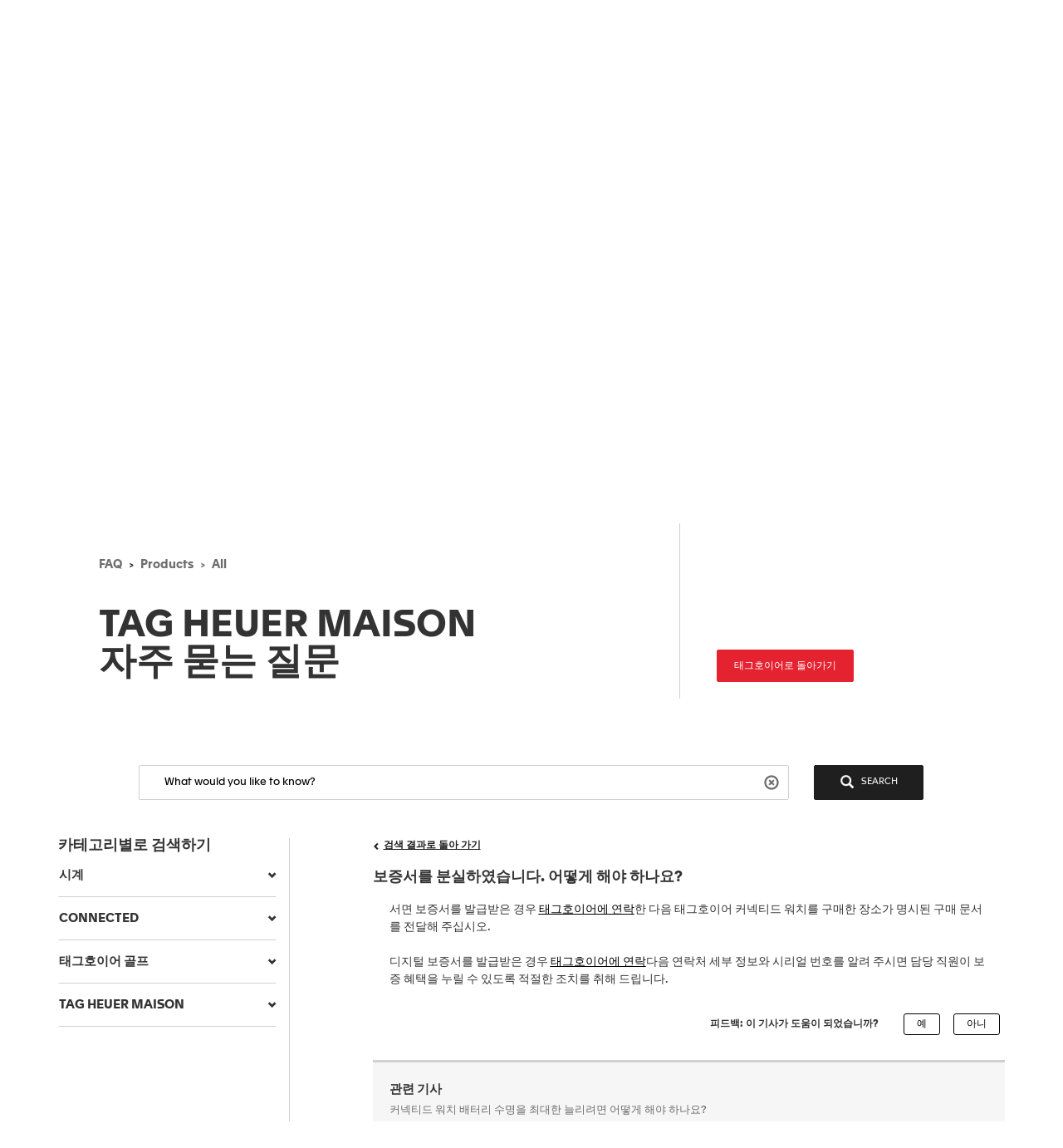

--- FILE ---
content_type: text/html;charset=UTF-8
request_url: https://faq.tagheuer.com/articles/ko/FAQ/I-ve-lost-my-physical-warranty-card-what-should-I-do/?l=ko&c=Products%3AAll&fs=Search&pn=1
body_size: 42037
content:

<!DOCTYPE HTML PUBLIC "-//W3C//DTD HTML 4.01 Transitional//EN" "http://www.w3.org/TR/html4/loose.dtd">
<html lang="en-US"><head><script src="/static/111213/js/perf/stub.js" type="text/javascript"></script><script src="/faces/a4j/g/3_3_3.Finalorg.ajax4jsf.javascript.AjaxScript?rel=1766609841000" type="text/javascript"></script><script src="/jslibrary/1752551382258/ui-sfdc-javascript-impl/SfdcCore.js" type="text/javascript"></script><script src="/jslibrary/1633048784258/sfdc/InternalDialogs.js" type="text/javascript"></script><script src="/jslibrary/1746634854258/sfdc/IframeThirdPartyContextLogging.js" type="text/javascript"></script><script src="/resource/1599655925000/pkb_js_dependencies/jquery.min.js" type="text/javascript"></script><script src="/resource/1599655925000/pkb_js_dependencies/bootstrap.min.js" type="text/javascript"></script><script src="/resource/1599655925000/pkb_js_dependencies/typeahead.bundle.min.js" type="text/javascript"></script><script src="/resource/1595852524000/pkb_js_analytics" type="text/javascript"></script><script src="/static/111213/js/picklist4.js" type="text/javascript"></script><script src="/jslibrary/1686615502258/sfdc/VFState.js" type="text/javascript"></script><link class="user" href="/sCSS/65.0/sprites/1755548150000/Theme3/default/gc/zen-componentsCompatible.css" rel="stylesheet" type="text/css" /><link class="user" href="/sCSS/65.0/sprites/1755548150000/Theme3/default/gc/elements.css" rel="stylesheet" type="text/css" /><link class="user" href="/sCSS/65.0/sprites/1755548150000/Theme3/default/gc/common.css" rel="stylesheet" type="text/css" /><link class="user" href="/sCSS/65.0/sprites/1765479188000/Theme3/gc/dStandard.css" rel="stylesheet" type="text/css" /><link class="user" href="/sCSS/65.0/sprites/1765479188000/Theme3/00DD0000000o5rS/0055700000836dr/gc/dCustom0.css" rel="stylesheet" type="text/css" /><link class="user" href="/sCSS/65.0/sprites/1765479188000/Theme3/00DD0000000o5rS/0055700000836dr/gc/dCustom1.css" rel="stylesheet" type="text/css" /><link class="user" href="/sCSS/65.0/sprites/1765479188000/Theme3/00DD0000000o5rS/0055700000836dr/gc/dCustom2.css" rel="stylesheet" type="text/css" /><link class="user" href="/sCSS/65.0/sprites/1755548150000/Theme3/default/gc/extended.css" rel="stylesheet" type="text/css" /><link class="user" href="/sCSS/65.0/sprites/1755548150000/Theme3/default/gc/setup.css" rel="stylesheet" type="text/css" /><link class="user" href="/resource/1733318448000/pkb_style_fonts/style.css" rel="stylesheet" type="text/css" /><script src="/jslibrary/1647410350258/sfdc/NetworkTracking.js" type="text/javascript"></script><script>try{ NetworkTracking.init('/_ui/networks/tracking/NetworkTrackingServlet', 'network', 'null'); }catch(x){}try{ NetworkTracking.logPageView();}catch(x){}</script><script>(function(UITheme) {
    UITheme.getUITheme = function() { 
        return UserContext.uiTheme;
    };
}(window.UITheme = window.UITheme || {}));</script></head>

    <html>
        <head>
<meta HTTP-EQUIV="PRAGMA" CONTENT="NO-CACHE" />
<meta HTTP-EQUIV="Expires" content="Mon, 01 Jan 1990 12:00:00 GMT" />

            <title>&#48372;&#51613;&#49436;&#47484; &#48516;&#49892;&#54616;&#50688;&#49845;&#45768;&#45796;. &#50612;&#46523;&#44172; &#54644;&#50556; &#54616;&#45208;&#50836;? - &#53468;&#44536;&#54840;&#51060;&#50612; FAQ - CONNECTED</title>
                <meta content="3r3A1WhQyvhABoWP3duKblJ1ZPtFcyNpnV39LOjxKLo" name="google-site-verification" />
                <meta content="보증서를 분실하였습니다. 어떻게 해야 하나요?" property="og:title" />
                <meta content="article" property="og:type" />
                <meta content="https://faq.tagheuer.com/articles/ko/FAQ/I-ve-lost-my-physical-warranty-card-what-should-I-do" property="og:url" />
                <meta content="FAQ1" property="og:site_name" />
                <meta content="서면 보증서를 발급받은 경우 &lt;a href=&quot;https://www.tagheuer.com/ko/tag-heuer-connected/contact-us&quot; style=&quot;color: #000;text-decoration: underline;&quot; target=&quot;_blank&quot;&gt;&lt;u&gt;태그호이어에 연락&lt;/u&gt;&lt;/a&gt;한 다음 태그호이어 커넥티드 워치를 구매한 장소가 명시된 구매 문서를 전달해 주십시오.&lt;br&gt;&lt;br&gt;디지털 보증서를 발급받은 경우 &lt;a href=&quot;https://www.tagheuer.com/ko/tag-heuer-connected/contact-us&quot; style=&quot;color: #000;text-decoration: underline;&quot; target=&quot;_blank&quot;&gt;&lt;u&gt;태그호이어에 연락&lt;/u&gt;&lt;/a&gt;다음 연락처 세부 정보와 시리얼 번호를 알려 주시면 담당 직원이 보증 혜택을 누릴 수 있도록 적절한 조치를 취해 드립니다." property="og:description" />
                <meta content="서면 보증서를 발급받은 경우 &lt;a href=&quot;https://www.tagheuer.com/ko/tag-heuer-connected/contact-us&quot; style=&quot;color: #000;text-decoration: underline;&quot; target=&quot;_blank&quot;&gt;&lt;u&gt;태그호이어에 연락&lt;/u&gt;&lt;/a&gt;한 다음 태그호이어 커넥티드 워치를 구매한 장소가 명시된 구매 문서를 전달해 주십시오.&lt;br&gt;&lt;br&gt;디지털 보증서를 발급받은 경우 &lt;a href=&quot;https://www.tagheuer.com/ko/tag-heuer-connected/contact-us&quot; style=&quot;color: #000;text-decoration: underline;&quot; target=&quot;_blank&quot;&gt;&lt;u&gt;태그호이어에 연락&lt;/u&gt;&lt;/a&gt;다음 연락처 세부 정보와 시리얼 번호를 알려 주시면 담당 직원이 보증 혜택을 누릴 수 있도록 적절한 조치를 취해 드립니다." property="description" />
                <link href="https://faq.tagheuer.com/articles/ko/FAQ/I-ve-lost-my-physical-warranty-card-what-should-I-do" rel="canonical" />
        </head>
        <body><span id="j_id0:SiteTemplate_FAQ:j_id13">
    <noscript><iframe height="0" src="https://www.googletagmanager.com/ns.html?id=GTM-56RPRVQ" style="display: none; visibility: hidden" width="0"></iframe></noscript></span><span id="j_id0:SiteTemplate_FAQ:j_id16">
    <style type="text/css">
        /* reset.css */
        html {
            margin: 0;
            border: 0;
            padding: 0;
        }
        /*
body, div, span, object, iframe, h1, h2, h3, h4, h5, h6, p, blockquote, pre, a, abbr, acronym, address, code, del, dfn, em, img, q, dl, dt, dd, ol, ul, li, fieldset, form, label, legend, table, caption, tbody, tfoot, thead, tr, th, td, article, aside, dialog, figure, footer, header, hgroup, nav, section {margin:0;padding:0;border:0;font-size:100%;vertical-align:baseline;}
*/
        body,
        div,
        span,
        object,
        iframe,
        h1,
        h2,
        h3,
        h4,
        h5,
        h6,
        p,
        blockquote,
        pre,
        a,
        abbr,
        acronym,
        address,
        code,
        del,
        dfn,
        em,
        img,
        q,
        dl,
        dt,
        dd,
        ol,
        ul,
        li,
        fieldset,
        form,
        label,
        legend,
        caption,
        article,
        aside,
        dialog,
        figure,
        footer,
        header,
        hgroup,
        nav,
        section {
            vertical-align: baseline;
            margin: 0;
            border: 0;
            padding: 0;
            font-size: 100%;
        }
        article,
        aside,
        details,
        figcaption,
        figure,
        dialog,
        footer,
        header,
        hgroup,
        menu,
        nav,
        section {
            display: block;
        }
        body {
            background: white;
            line-height: 1.5;
        }
        table {
            border-collapse: separate;
            border-spacing: 0;
        }
        caption,
        th,
        td {
            float: none !important;
            font-weight: normal;
            text-align: left;
        }
        table,
        th,
        td {
            vertical-align: middle;
        }
        blockquote:before,
        blockquote:after,
        q:before,
        q:after {
            content: '';
        }
        blockquote,
        q {
            quotes: '' '';
        }
        a img {
            border: none;
        }
        :focus {
            outline: 0;
        }

        /* hiding some SFDC-inserted tags */
        div.ptBreadcrumb {
            display: none;
        }
        span.configLinks {
            display: none;
        }

        body.feedback {
            background-color: #ffffff;
        }

        div#body {
            margin-right: auto;
            margin-left: auto;
            border: 1px solid #e8e9e9;
            background-color: #fafbfb;
            width: 1022px;
        }

        div#left_column {
            float: left;
            padding-right: 10px;
            padding-left: 10px;
            width: 220px;
            height: 100%;
        }

        div#right_column {
            float: left;
            border-left: 2px solid #e8e9e9;
            background-color: #ffffff;
            padding-right: 10px;
            padding-left: 10px;
            width: 760px;
            min-height: 650px;
        }

        div#footer {
            margin-right: auto;
            margin-left: auto;
            width: 1024px;
            height: 62px;
            text-align: center;
        }

        div#searchBox {
            margin-right: auto;
            margin-left: auto;
            border: 1px solid #d4dadc;
            background-color: #f6fcfe;
            padding-top: 10px;
            padding-right: 0px;
            padding-bottom: 6px;
            padding-left: 10px;
            width: 600px;
            height: 60px;
        }

        div#searchBox textarea {
            border: 1px solid #8acde0;
            padding: 4px 4px 4px 4px;
            width: 480px;
            height: 40px;
            font-size: 125%;
            font-family: 'Apax TAG Heuer';
        }

        div#searchAskInputContainer textarea.default {
            color: #d3d3d3;
        }

        h2.section {
            display: block;
            border-bottom: 1px solid #eeeeee;
            padding-bottom: 2px;
            width: 100%;
        }

        div#articleViewHeader {
            width: 100%;
        }

        div.articleHeaderTitle {
            border-top: 1px solid black;
            background-color: #d3d3d3;
            padding: 2px 5px 2px 5px;
        }

        div.articleHeaderTitle h3 {
            color: black;
            font-weight: normal;
            font-size: 125%;
        }

        div.narrowSearch {
            margin-right: auto;
            margin-left: auto;
            border-bottom: 1px solid #eeeeee;
        }

        div.searchDrill {
            margin-top: 10px;
            margin-bottom: 10px;
            font-size: 110%;
        }

        div#contactUs {
            margin-top: 10px;
            margin-right: auto;
            margin-left: auto;
            padding-bottom: 20px;
            font-size: 110%;
        }

        div.resultsPaginationLinks a {
            font-size: 110%;
        }

        div#featuredArticles {
            padding-bottom: 15px;
        }

        div.recommendedArticles {
            position: relative;
            left: -5px;
            margin-top: 10px;
            /*  padding-right: 5px; */
            background-color: #ffffd6;
            padding-left: 5px;
        }

        div.recommendedArticles div.rec {
            padding-right: 5px;
            color: gray;
            text-align: right;
        }

        div#popular {
        }

        div#articleView {
            margin-bottom: 20px;
        }

        div.articleViewIcons {
            float: right;
            padding-top: 5px;
        }

        div.articleViewIcons div.icon {
            float: right;
            margin-right: 5px;
        }

        div#articleContainer {
        }

        div.article {
            margin-top: 10px;
            padding-top: 5px;
            padding-bottom: 5px;
        }

        div.selectedArticle {
            position: relative;
            left: -3px;
            border: 1px solid #42a1bd;
            background-color: #d8f1f9;
            padding-left: 2px;
        }

        div.article a {
            font-weight: bold;
            font-size: 115%;
            text-decoration: none;
        }

        div.article a:hover {
            text-decoration: underline;
        }

        div.article div.data {
            color: gray;
            font-size: 115%;
        }

        div.article div.content {
            font-size: 115%;
        }

        div.relatedArticles {
            margin-right: auto;
            margin-left: auto;
        }

        div#simplemodal-overlay {
            background-color: black;
        }

        div.feedbackContainer {
            background-color: #ffffff;
            width: 100%;
        }

        div#feedbackDialog {
            display: none;
            border: 1px solid #8acde0;
            background-color: #ffffff;
            width: 400px;
            height: 300px;
        }

        div#feedbackDialog {
            margin: 5px 5px 5px 5px;
            font-size: 110%;
        }

        div#feedbackDialog p {
            margin-bottom: 20px;
        }

        div#feedbackDialog textarea {
            width: 100%;
            height: 80px;
        }

        div#feedbackDialog input[type='text'] {
            border: 1px solid black;
            width: 200px;
        }

        div#feedbackDialog table {
            width: 100%;
        }

        div#feedbackDialog table tr {
            height: 35px;
        }

        div#feedbackDialog table td.label {
            width: 33%;
            text-align: left;
        }

        div#feedbackDialog table td.field {
            text-align: left;
        }

        .pkbPoweredBySFDC a {
            float: left;
            width: 129px;
            height: 36px;
        }

        .pkbPoweredBySFDCText {
            display: none;
        }

        /**** search box and button styling *****/

        /* START Search/Ask Form */
        #searchAskForm {
            position: relative;
            margin: 0;
            margin-bottom: 15px;
            margin-left: -8px;
            padding: 4px 8px 8px;
            width: 515px;
        }
        #searchAskForm.focus {
            border: 1px solid #d4dadc;
            background: #f6fcfe;
        }
        #searchAskInputContainer {
            display: inline-block;
            position: relative;
            -webkit-box-shadow: inset 0 1px 2px #85a6b0;
            -moz-box-shadow: inset 0 1px 2px #85a6b0;
            box-shadow: inset 0 1px 2px #85a6b0;
            border: 1px solid #8dcde2;
            background: #fff;
            padding: 7px 10px;
        }
        #searchAskForm.focus #searchAskInputContainer {
            background: #fff;
        }
        #searchAskInput {
            font-family: 'Apax TAG Heuer';
        }
        #searchAskInput,
        #searchAskInputShadow {
            margin: 0;
            outline: none;
            border: none;
            background: none;
            padding: 0;
            padding-right: 50px;
            width: 339px;
            height: 18px;
            overflow: hidden;
            resize: none;
            color: #222;
            font-size: 1.167em;
            line-height: 18px;
        }
        #searchAskInputShadow,
        .answer_input .blank_answer_div {
            display: none;
            visibility: hidden;
            padding: 0;
            height: auto;
        }
        #searchAskInputShadow {
            display: block;
            position: absolute;
            top: -9999px;
            left: -9999px;
            width: 347px;
        }
        #searchAskButton,
        #searchAgainButton {
            position: absolute;
            top: 4px;
            right: -10px;
            padding: 0;
            font-size: 1.25em;
        }
        #searchAskButton:focus span,
        #searchAgainButton:focus span {
            outline: 1px dotted #000;
        }
        #searchAskForm .searchActions {
            display: inline-block;
            width: 502px;
        }
        #searchAskForm .searchActions h3 {
            float: left;
            margin: 5px 0 0;
        }
        .searchActions .button,
        #askLoader {
            float: right;
            margin-left: 10px;
            font-weight: 700;
        }
        #askLoader {
            margin-top: 5px;
        }
        #postQuestionButton.big,
        #askGhostButton.big {
            width: 40px;
        }
        #searchAskButton span,
        #searchAgainButton span {
            display: block;
            background: url(/resource/1485450112000/pkb_search_icon) 9px 4px no-repeat;
            padding-top: 6px;
            padding-right: 12px;
            padding-bottom: 4px;
            padding-left: 48px;
            color: white;
        }

        #searchAgainButton {
            position: absolute;
            top: 10px;
            right: 10px;
            width: 78px;
            text-align: center;
        }

        .focus #searchAskContainer {
            min-height: 30px;
        }
        #searchAskContainer {
            display: none;
            padding: 14px 10px 0;
            width: 502px;
            height: 0;
        }
        #searchAskContainer h3 {
            display: block;
            margin: 0 0 8px;
            font-size: 1em;
        }
        #searchAskContainer h3 span {
            font-weight: normal;
        }
        #searchAskContainer .type {
            position: relative;
            left: -18px;
            margin: 0 0 8px;
            border-top: 1px solid #d6dadd;
            border-bottom: 1px solid #d6dadd;
            background: #fff;
            padding: 5px 18px;
            width: 495px;
            overflow: auto;
        }
        #searchAskContainer .type li {
            margin-left: -5px;
            width: 470px;
            overflow: hidden;
            text-overflow: ellipsis;
            white-space: nowrap;
        }
        #searchAskContainer .current {
            background-color: #cfeef8;
        }
        .scroll-pane {
            overflow: hidden;
        }

        /* START Search Notification */
        .close,
        .reset,
        .qn_dismiss,
        .dismiss {
            display: block;
            position: absolute;
            top: -10px;
            right: -10px;
            outline: none;
            background: url(/resource/1485450111000/pkb_close_icon) no-repeat;
            width: 23px;
            height: 23px;
            text-indent: -9999px;
        }
        .reset {
            display: none;
            top: 6px;
            right: 6px;
            background: url(/resource/1485450112000/pkb_reset_icon) no-repeat;
        }

        /* END Search Notification */
        /* --------------------------------------------------------------------------------- */
        /* End Search Ask                                                                    */
        /* --------------------------------------------------------------------------------- */

        /* START Basic Action */
        .sub_action {
            display: block;
            background: #1798bc;
            padding: 5px 10px;
            color: #fff;
            font-size: 1em;
            text-align: left;
        }
        .blur,
        input.blur,
        .answer_input input.blur,
        #searchAskInput.blur {
            color: #8e8e8e;
        }
        .action,
        a.action:hover {
            -webkit-box-shadow: 0 2px 4px #aaa;
            -moz-box-shadow: 0 2px 4px #aaa;
            box-shadow: 0 2px 4px #aaa;
            border: 2px solid #fff;
            background: #1796bf url("/resource/1599655925000/pkb_sprites/btnlrg_sprite.png") 0 -740px repeat-x;
            padding: 5px 12px 6px;
            color: #fff;
            font-weight: 700;
            letter-spacing: 0.2px;
            text-align: center;
        }
        a.action:hover {
            background: #1796bf;
            text-decoration: none;
        }
        .button,
        .btn,
        .togglePill a,
        .breadCrumbs span,
        .breadCrumbs .last span {
            cursor: pointer;
            border: 1px solid #b5b5b5;
            border-bottom-color: #7f7f7f;
            background: #fff url("/resource/1599655925000/pkb_sprites/btn_lrg_sprite_x.gif") repeat-x;
            color: #222;
            font-weight: 700;
            font-size: 0.917em;
            text-align: center;
        }
        a.button:hover,
        a.btn:hover,
        .togglePill a:hover,
        .breadCrumbs a:hover span {
            background-position: 0 -60px;
            color: #222;
            text-decoration: none;
        }
        .button.disabled {
            cursor: default;
            border-color: #dadada #dadada #b5b5b5;
            background: #fefefe;
            color: #9c9c9c;
        }
        /* font:...; in here too to override common.css */
        .button,
        .btn {
            padding: 5px 9px;
            font: 1em 'Apax TAG Heuer';
        }
        input.button,
        input.btn,
        button.button,
        button.btn {
            padding: 5px 7px;
        }
        input.button::-moz-focus-inner,
        input.btn::-moz-focus-inner {
            border: 0;
        }
        input.button:focus,
        input.btn:focus {
            border-color: #7f7f7f;
        }

        /* END Basic Action */

        /* START Fancy Corners */
        .action,
        a.action:hover,
        #searchAskContainer,
        .answer_input input,
        .notice,
        .feedcontainer .singlefeeditemheader .thisupdatespan,
        .publishercontainer div.publishertextareaerror,
        .feedcontainer div.feeditemcommentnew div.newcommenttextareaerror,
        .publishercontainer .publishererrorcontainer,
        .feedcontainer .newcommenterrorcontainer,
        .feedcontainer .feeditemcommentplaceholder input,
        .feedcontainer .feeditemcommentnew .foobar,
        .publishercontainer .publishertextarea,
        .sub_action,
        .filter .current,
        .filter a,
        .signin,
        .leftContent li a,
        #searchAskInputContainer,
        #searchAskForm,
        .waitingHolder,
        .csAlert,
        .csInfo,
        .prompt,
        #searchAskContainer .current,
        .sectionHeader,
        .popUpContent {
            -webkit-border-radius: 5px;
            -moz-border-radius: 5px;
            border-radius: 5px;
        }

        .button,
        .btn,
        .form .text,
        .form textarea,
        .form select {
            -webkit-border-radius: 3px;
            -moz-border-radius: 3px;
            border-radius: 3px;
        }
        /* END Fancy Corners */
    </style></span><span id="j_id0:SiteTemplate_FAQ:j_id19">

    <script type="text/javascript">

        // Add the viewport meta tag

        if ( !$('head meta[name="viewport"]').length ) {
          $('head').prepend('<meta content="width=device-width,initial-scale=1, minimum-scale=1" name="viewport" />');
        }

        // Set jQuery.browser
        jQuery.browser = jQuery.browser || {};

        (function(a){jQuery.browser.mobile=/android.+mobile|avantgo|bada\/|blackberry|blazer|compal|elaine|fennec|hiptop|iemobile|ip(hone|od)|iris|kindle|lge |maemo|midp|mmp|netfront|opera m(ob|in)i|palm( os)?|phone|p(ixi|re)\/|plucker|pocket|psp|symbian|treo|up\.(browser|link)|vodafone|wap|windows (ce|phone)|xda|xiino/i.test(a)||/1207|6310|6590|3gso|4thp|50[1-6]i|770s|802s|a wa|abac|ac(er|oo|s\-)|ai(ko|rn)|al(av|ca|co)|amoi|an(ex|ny|yw)|aptu|ar(ch|go)|as(te|us)|attw|au(di|\-m|r |s )|avan|be(ck|ll|nq)|bi(lb|rd)|bl(ac|az)|br(e|v)w|bumb|bw\-(n|u)|c55\/|capi|ccwa|cdm\-|cell|chtm|cldc|cmd\-|co(mp|nd)|craw|da(it|ll|ng)|dbte|dc\-s|devi|dica|dmob|do(c|p)o|ds(12|\-d)|el(49|ai)|em(l2|ul)|er(ic|k0)|esl8|ez([4-7]0|os|wa|ze)|fetc|fly(\-|_)|g1 u|g560|gene|gf\-5|g\-mo|go(\.w|od)|gr(ad|un)|haie|hcit|hd\-(m|p|t)|hei\-|hi(pt|ta)|hp( i|ip)|hs\-c|ht(c(\-| |_|a|g|p|s|t)|tp)|hu(aw|tc)|i\-(20|go|ma)|i230|iac( |\-|\/)|ibro|idea|ig01|ikom|im1k|inno|ipaq|iris|ja(t|v)a|jbro|jemu|jigs|kddi|keji|kgt( |\/)|klon|kpt |kwc\-|kyo(c|k)|le(no|xi)|lg( g|\/(k|l|u)|50|54|e\-|e\/|\-[a-w])|libw|lynx|m1\-w|m3ga|m50\/|ma(te|ui|xo)|mc(01|21|ca)|m\-cr|me(di|rc|ri)|mi(o8|oa|ts)|mmef|mo(01|02|bi|de|do|t(\-| |o|v)|zz)|mt(50|p1|v )|mwbp|mywa|n10[0-2]|n20[2-3]|n30(0|2)|n50(0|2|5)|n7(0(0|1)|10)|ne((c|m)\-|on|tf|wf|wg|wt)|nok(6|i)|nzph|o2im|op(ti|wv)|oran|owg1|p800|pan(a|d|t)|pdxg|pg(13|\-([1-8]|c))|phil|pire|pl(ay|uc)|pn\-2|po(ck|rt|se)|prox|psio|pt\-g|qa\-a|qc(07|12|21|32|60|\-[2-7]|i\-)|qtek|r380|r600|raks|rim9|ro(ve|zo)|s55\/|sa(ge|ma|mm|ms|ny|va)|sc(01|h\-|oo|p\-)|sdk\/|se(c(\-|0|1)|47|mc|nd|ri)|sgh\-|shar|sie(\-|m)|sk\-0|sl(45|id)|sm(al|ar|b3|it|t5)|so(ft|ny)|sp(01|h\-|v\-|v )|sy(01|mb)|t2(18|50)|t6(00|10|18)|ta(gt|lk)|tcl\-|tdg\-|tel(i|m)|tim\-|t\-mo|to(pl|sh)|ts(70|m\-|m3|m5)|tx\-9|up(\.b|g1|si)|utst|v400|v750|veri|vi(rg|te)|vk(40|5[0-3]|\-v)|vm40|voda|vulc|vx(52|53|60|61|70|80|81|83|85|98)|w3c(\-| )|webc|whit|wi(g |nc|nw)|wmlb|wonu|x700|xda(\-|2|g)|yas\-|your|zeto|zte\-/i.test(a.substr(0,4))})(navigator.userAgent||navigator.vendor||window.opera);

        //if user is on mobile device then redirect to mobile
        /*
        if(jQuery.browser.mobile){
            internalPath = window.location.pathname.replace('','');
            mobilePage = ("/pkb_mobile").replace('/','');
            window.location =  "https://faq.tagheuer.com/"+mobilePage+"#"+internalPath;
        }
        */

        // Remove all undesired CSS
        $('head .user[href*="Theme3"]').remove();

        // capture some data from the Apex controller and store in js vars
        var searchPrompt = "What would you like to know?";
        var baseURL = "https://faq.tagheuer.com/";
        var currSearch = jQuery.trim("");
        var currLanguage = jQuery.trim("ko");
        var currCategories = jQuery.trim("Products:All");

        var contactUs = false;
        var viewingArticle = true;
        // var pkbHome = "/pkb_Home";
        var pkbHome = "/pkb_Home_FAQ";
        var openDialogWhenReady = false;

        // constants pointing to element ids used in the page
        var CATEGORY_SELECT_MENU = 'faqSelectMenu';
        var CATEGORY_SELECT_ID_PREFIX = 'categorySelect';
        var SEARCH_FORM_ID = 'searchAskForm';
        var SEARCH_LINK_ID = 'searchAgainButton';
        var SEARCH_TEXT_ID = 'searchAskInput';
        var ASK_LINK_ID = 'searchAskButton';
        var NEXT_LINK_ID = 'nextLink';
        var RSS_RESULTS_LINK_ID = 'resultsRssLink';
        var RIGHT_COLUMN_ID = 'right_column';
        var MIN_CONTENT_HEIGHT = 650;
        var FEEDBACK_YESNO_FORM_ID = 'feedbackYesNoForm';
        var FEEDBACK_FORM_ID = 'feedbackForm';
        var FEEDBACK_YES_BUTTON = 'feedbackYesButton';
        var FEEDBACK_NO_BUTTON = 'feedbackNoButton';
        var FEEDBACK_DIALOG_ID = 'feedbackDialog';
        var FEEDBACK_COMMENTS_ID = 'feedbackComments';
        var FEEDBACK_TEXT_ID = 'feedbackTextArea';
        var CHARS_REMAINING_ID = 'charsRemaining';
        var FEATURED_ARTICLES_ID = 'featuredArticles';
        var IMMEDIATE_HELP_ID = 'immediateHelp';
        var CASE_ERROR_MSG_ID = 'createCaseErrorMsg';

        var CONTACT_NO_BUTTON_ID = 'contactUsNoButton';
        var CONTACT_YES_BUTTON_ID = 'contactUsYesButton';
        var CONTACT_US_FORM_ID = 'contactUsForm';
        var CONTACT_YES_NO_FORM_ID = 'contactYesNoForm';

        // will store each selected category string for later processing
        var selectedCategories = new Array();

        function setLanguage(e) {
          currLanguage = e.options[e.selectedIndex].value;
          buildSearchHref();
          doSearch();
        }

        // get header and footer from tagheuer.com
        var tagHeaderFooter = null;
        var code_lang = 'ko' || currLanguage  || 'en-us';
        $.getJSON( "https://www.tagheuer.com/ko/headerfooter.jsonp?callback=?", {
          crossDomain: true,
          dataType: "jsonp",
        })
        .done(function(data) {
          tagHeaderFooter = data;
          $(document).ready(function() {
              setHeaderFooter();
              });
        });


        // set header and footer from tagheuer.com
        function setHeaderFooter() {
          var $header = $('#main-header');
          var $footer = $('#footer');

          if ( $header.length && $footer.length && tagHeaderFooter && $header.is(':empty') ) {
            // Add CSS
            if (tagHeaderFooter.css) {
              for (var i = 0; i < tagHeaderFooter.css.length; i++) {
                $('head').append( '<link rel="stylesheet" href="' + tagHeaderFooter.css[i] + '" type="text/css" media="screen">' );
              }
            }
            // Add JS
            if (tagHeaderFooter.js) {
              for (var i = 0; i < tagHeaderFooter.js.length; i++) {
                var _js = tagHeaderFooter.js[i];
                    setTimeout(function() {
                    $('head').append( '<script src="' + _js + '" type="text/javascript">' );
                  }, 200);
              }
            }
            // Add wrapper to add the 'lf_hf' class
            var wrap = '<div class="lf_hf" style="opacity: 0;"></div>';
            $header.wrap(wrap);
            $footer.wrap(wrap);

            // Add header / footer
            setTimeout(function(){


              $header.replaceWith(tagHeaderFooter.header);
              $footer.replaceWith(tagHeaderFooter.footer);

              // Show header / footer
              setTimeout(function(){
                $('.lf_hf').removeAttr('style');
                $('#main-header').addClass('in');
              }, 100);

            }, 100);
          }
        }


        // called when page is rendered, uses the category data passed from the Apex controller to build the selectedCategories array
        // as well as to set the category selects to any previously-selected categories
        function setCurrCategories() {
          var i, j, selects, catObjs;

          if (currCategories != null && currCategories != '') {
            selectedCategories = currCategories.split(',');

            // build a hash of the categories for easy searching later
            catObjs = new Object();
            for (i = 0; i < selectedCategories.length; i++) {
              catObjs[selectedCategories[i]] = true;
            }

            // go through each option in each select and select the option if it is in the hash
            selects = document.getElementsByTagName('select');
            for (i = 0; i < selects.length; i++) {
              o = selects[i];
              if (o.id.indexOf(CATEGORY_SELECT_ID_PREFIX) > -1) {
                for (j = 0; j < o.options.length; j++) {
                  if (catObjs[o.options[j].value]) {
                    o.selectedIndex = j;
                  }
                }
              }
            }
          }
        }

        // called from the onchange handler in each of the category select picklists, this will rebuild the array of selected
        // categories, rebuild the search href,  and then call doSearch()
        function setCategory(e) {
          var i;
          var o;
          var selects = document.getElementsByTagName('select');
          selectedCategories = new Array();

          // check all of the select lists in the narrow search section and pull out the selected values
          for (i = 0; i < selects.length; i++) {
            o = selects[i];
            if (o.id.indexOf(CATEGORY_SELECT_ID_PREFIX) > -1 && o.selectedIndex > 0) {
              selectedCategories.push(o.options[o.selectedIndex].value);
            }
          }
          buildSearchHref();
          doSearch();
        }

        // called from the onchange handler in each of the category select picklists, this will rebuild the array of selected
        // categories, rebuild the search href,  and then call doSearch()
        function setCategoryInHeaderMenu( categoryValue ) {
          if (categoryValue) {
            selectedCategories.push( $('#' + CATEGORY_SELECT_MENU).val() );
            buildSearchHref();
            doSearch();
          }
        }

        // uses the category data passed from the Apex controller
        // to highlight the current item menu in accordion
        function setCurrCategoriesInAccordion() {
          if (currCategories) {
            $('#accordionCategoryMenu .panel').each(function(){
              var $a = $(this).find('.panel-collapse a[data-category="' + currCategories + '"]');
              if ( $a.length ) {
                // Add 'active' class
                $a.addClass('active');
                // Open this panel
                $(this).find('.panel-title a').click();
                // Break
                return;
              }
            });
          }
        }

        // uses the category data passed from the Apex controller
        // to highlight the current item menu in header menu
        function setCurrCategoriesInHeaderMenu() {
          if (currCategories) {
            $('#' + CATEGORY_SELECT_MENU + ' option[value="' + currCategories + '"]').prop('selected', true);
          }
        }

        // grabs all of the relevant search details (query, category selections) and uses those to build the href of the search link
        // continuously updating the href property of the search link this way allows the "right-click and open in new tab/window..."
        // options to always work
        function buildSearchHref() {
          var e = document.getElementById(SEARCH_LINK_ID);
          if (!e) e = document.getElementById(ASK_LINK_ID);

          var url = baseURL + '?';
          // var url = pkbHome + '?';

          var params = new Array();

          if (validSearchQuery()) params.push("q=" +encodeURIComponent(currSearch));
          params.push("l=" +encodeURIComponent(currLanguage));
          if (selectedCategories.length) params.push("c=" +encodeURIComponent(selectedCategories.join(',')));
          if (contactUs) params.push("cu=1");

          url += params.join('&');

          e.href = url;
        }

        // detects the pressing of the enter key while the search box is in focus and performs the search
        function checkForEnter(e, o) {
          if (e.keyCode == 13) {
            currSearch = jQuery.trim(o.value);
            buildSearchHref();
            searchButtonClicked();
          }
          return false;
        }

        function searchButtonClicked() {
            if (!validSearchQuery()){
                errorMsg  = "Search string must be at least NNN characters long";
                errorMsg = errorMsg.replace('NNN','3');
                alert(errorMsg);
            }else{
                doSearch();
            }
        }

        // udpates the search link url and then performs the search as long as a query has been entered
        function doSearch() {
          freezeInputs();
          var e = document.getElementById(SEARCH_LINK_ID);
          if (!e) e = document.getElementById(ASK_LINK_ID);

          window.location.href = e.href;
        }

        // freeze the category select options, if any, and search text box so that they cannot be changed while the search is loading
        function freezeInputs() {
          var selects = document.getElementsByTagName('select');
          var textarea = document.getElementById(SEARCH_TEXT_ID);
          var i;

          for (i = 0; i < selects.length; i++) {
            if (selects[i].id.indexOf(CATEGORY_SELECT_ID_PREFIX) > -1) {
              selects[i].disabled = true;
            }
          }
          textarea.disabled = true;
        }

        // restores the search prompt if the search box is empty, otherwise copies the search query to the global var
        function restorePrompt(e) {
          if (e.value == "" || e.value == null) {
            e.value = searchPrompt;
            currSearch = searchPrompt;
            e.className = "default";
          } else {
            currSearch = jQuery.trim(e.value);
          }
        }

        // clears the search box of the prompt text when a user clicks on it unless the prompt is being displayed
        function clearPrompt(e) {
          if (e.value == searchPrompt) {
            e.value = "";
            e.className = "";
          }
        }

        // clears the search box regardless of what text is in there
        function resetPrompt($e) {
          currSearch = "";
          $e.val('');
          $e.removeClass();
          $e.blur();
        }

        function validSearchQuery() {
            trimmmed = $.trim(currSearch);
          return (currSearch != '' && currSearch != searchPrompt && trimmmed.length > 2);
        }

        // hides the "next" article link if there are no more articles
        // the more var is set in the VF "articles" component each time the articleList tag iterates
        var moreResults = false;
        function hideNext() {
          e = document.getElementById(NEXT_LINK_ID);
          if (!e) return;
          if (!moreResults) e.style.display = 'none';
        }

        var noResultsFound = true;
        function hideResultsRss() {
          e = document.getElementById(RSS_RESULTS_LINK_ID);
          if (!e) return;
          if (noResultsFound) e.style.display = 'none';
        }

        function hideImmediateHelp(noResults) {
          if (noResults) {
            var o = $('#' +IMMEDIATE_HELP_ID);
            if (o.length) o[0].style.display = 'none';
          }
        }

        function showFeedbackDialog() {
          $('#' +FEEDBACK_DIALOG_ID).modal();
        }

        function copyComments() {
          var o = $('[id$=' +FEEDBACK_COMMENTS_ID+ ']');
          var p = $('#' +FEEDBACK_TEXT_ID);

          if (o.length && p.length) o[0].value = p[0].value;
        }

        function toggleFeedbackYesNoButtons(isEnabled) {
          var yes = $('[id$=' +FEEDBACK_YES_BUTTON+ ']')[0];
          var no = $('[id$=' +FEEDBACK_NO_BUTTON+ ']')[0];

          yes.disabled = !isEnabled;
          no.disabled = !isEnabled;
        }

        function toggleContactYesNoButtons(isEnabled) {
          var yes = $('[id$=' +CONTACT_YES_BUTTON_ID+ ']')[0];
          var no = $('[id$=' +CONTACT_NO_BUTTON_ID+ ']')[0];

          yes.disabled = !isEnabled;
          no.disabled = !isEnabled;
        }

        function closeModal() {
          $.modal.close();
        }

        function countChars(event, o) {
          var maxChars = 255;
          var chars = document.getElementById(CHARS_REMAINING_ID);
          var charsLeft = maxChars - o.value.length;

          if (charsLeft <= 0) {
            o.value = o.value.substring(0, maxChars-1);
            charsLeft = 0;
            return (event.keyCode == 8);
            chars.innerHTML = charsLeft;
          } else {
            chars.innerHTML = charsLeft;
            return true;
          }
        }

        var atLeastOneFeatured = false;
        function hideFeatured() {
          var e = document.getElementById(FEATURED_ARTICLES_ID);
          if (!e) return;
          if (!atLeastOneFeatured) e.style.display = 'none';
        }

        function adjustHeight() {
          var o = $('#' +RIGHT_COLUMN_ID);

          if (o.height() < MIN_CONTENT_HEIGHT) o.height(MIN_CONTENT_HEIGHT);
        }

        function rewriteContactUsFormAction() {
          if (!contactUs) return;

          var actionURL = pkbHome;
          if (viewingArticle) actionURL += '?id=kA157000000CnKDCA0';

          var o = $('[id$=' +CONTACT_US_FORM_ID+ ']');
          var p = $('[id$=' +CONTACT_YES_NO_FORM_ID+ ']');
          if (o.length) o[0].action = actionURL;
          if (p.length) p[0].action = actionURL;
        }

        function rewriteFeedbackFormAction() {
          if (contactUs || !viewingArticle) return;

          var actionURL = pkbHome + '?id=kA157000000CnKDCA0';

          var o = $('[id$=' +FEEDBACK_YESNO_FORM_ID+ ']');
          var p = $('[id$=' +FEEDBACK_FORM_ID+ ']');

          if (o.length) o[0].action = actionURL;
          if (p.length) p[0].action = actionURL;

        }

        function clearCaseErrorMsg() {
          var o = $('[id$=' +CASE_ERROR_MSG_ID+ ']');
          if (o.length) o[0].style.display = 'none';
        }

        function prepareToRenderOverlay() {
          openDialogWhenReady = true;
        }

        function removeSpans(from){
          var from = from || document;
          var allSpansAndDivs = $(from).find('span, div');
          $.each(allSpansAndDivs, function (index, elem) {
            if ($(this).attr('id') && $(this).attr('id').indexOf('j_') > -1) {
              $(this).children().first().unwrap();
            }
          });
        }

        $('#' +FEEDBACK_DIALOG_ID).ready(function() {
          if (openDialogWhenReady) showFeedbackDialog();
        });

        $('#' +SEARCH_TEXT_ID).ready(function() {
          var o = $('#' +SEARCH_TEXT_ID)[0];
          if (currSearch == "") {
            o.value = searchPrompt;
            o.className = "default";
          }
        });



        $(window).on('load', function() {
          if (viewingArticle) adjustHeight();
          rewriteContactUsFormAction();
          rewriteFeedbackFormAction();
          //setHeaderFooter();

          // Set the category select
          $('#' + CATEGORY_SELECT_MENU).change(function(e){
            var categoryValue = $.trim( $(this).val() );

            if (!categoryValue) {
              e.preventDefault();
              return;
            }

            setCategoryInHeaderMenu(categoryValue);
          });

          // Kill the search form submit event
          $('#' + SEARCH_FORM_ID).submit(function(e){ e.preventDefault() });

          // Smooth scroll
          $('html, body').animate( { scrollTop: $('#faq_title').offset().top }, 750, 'swing');
        });
    </script></span><span id="j_id0:SiteTemplate_FAQ:j_id22">
    <style>
        /* Bootstrap font */
        @font-face {
            src: url("/resource/1733318448000/pkb_style_fonts/glyphicons-halflings-regular.eot?orgId=00DD0000000o5rS");
            src:
                url("/resource/1733318448000/pkb_style_fonts/glyphicons-halflings-regular.eot?orgId=00DD0000000o5rS?#iefix")
                    format('embedded-opentype'),
                url("/resource/1733318448000/pkb_style_fonts/glyphicons-halflings-regular.woff2?orgId=00DD0000000o5rS") format('woff2'),
                url("/resource/1733318448000/pkb_style_fonts/glyphicons-halflings-regular.woff?orgId=00DD0000000o5rS") format('woff'),
                url("/resource/1733318448000/pkb_style_fonts/glyphicons-halflings-regular.ttf?orgId=00DD0000000o5rS") format('truetype'),
                url("/resource/1733318448000/pkb_style_fonts/glyphicons-halflings-regular.svg#glyphicons_halflingsregular978")
                    format('svg');
            font-family: 'Glyphicons Halflings';
        }

        /* TAG Heuer font */
        /* 400 Normal */
        @font-face {
            font-style: normal;
            font-weight: normal;
            src: url("/resource/1765554347000/Fonts_Apax_TAG_Heuer/Apax-TAG-Heuer-Regular.woff?orgId=00DD0000000o5rS") format('woff');
            font-family: 'Apax TAG Heuer';
        }
        @font-face {
            font-style: italic;
            font-weight: normal;
            src: url("/resource/1765554347000/Fonts_Apax_TAG_Heuer/Apax-TAG-Heuer-Italic.woff?orgId=00DD0000000o5rS") format('woff');
            font-family: 'Apax TAG Heuer';
        }

        /* 100 Thin */
        @font-face {
            font-style: normal;
            font-weight: 100;
            src: url("/resource/1765554347000/Fonts_Apax_TAG_Heuer/Apax-TAG-Heuer-Thin.woff?orgId=00DD0000000o5rS") format('woff');
            font-family: 'Apax TAG Heuer';
        }
        @font-face {
            font-style: italic;
            font-weight: 100;
            src: url("/resource/1765554347000/Fonts_Apax_TAG_Heuer/Apax-TAG-Heuer-Thin-Italic.woff?orgId=00DD0000000o5rS") format('woff');
            font-family: 'Apax TAG Heuer';
        }

        /* 300 Light */
        @font-face {
            font-style: normal;
            font-weight: 300;
            src: url("/resource/1765554347000/Fonts_Apax_TAG_Heuer/Apax-TAG-Heuer-Light.woff?orgId=00DD0000000o5rS") format('woff');
            font-family: 'Apax TAG Heuer';
        }
        @font-face {
            font-style: italic;
            font-weight: 300;
            src: url("/resource/1765554347000/Fonts_Apax_TAG_Heuer/Apax-TAG-Heuer-Light-Italic.woff?orgId=00DD0000000o5rS") format('woff');
            font-family: 'Apax TAG Heuer';
        }

        /* 500 Medium */
        @font-face {
            font-style: normal;
            font-weight: 500;
            src: url("/resource/1765554347000/Fonts_Apax_TAG_Heuer/Apax-TAG-Heuer-Medium.woff?orgId=00DD0000000o5rS") format('woff');
            font-family: 'Apax TAG Heuer';
        }
        @font-face {
            font-style: italic;
            font-weight: 500;
            src: url("/resource/1765554347000/Fonts_Apax_TAG_Heuer/Apax-TAG-Heuer-Medium-Italic.woff?orgId=00DD0000000o5rS") format('woff');
            font-family: 'Apax TAG Heuer';
        }

        /* 700 Bold */
        @font-face {
            font-style: normal;
            font-weight: 700;
            src: url("/resource/1765554347000/Fonts_Apax_TAG_Heuer/Apax-TAG-Heuer-Bold.woff?orgId=00DD0000000o5rS") format('woff');
            font-family: 'Apax TAG Heuer';
        }
        @font-face {
            font-style: italic;
            font-weight: 700;
            src: url("/resource/1765554347000/Fonts_Apax_TAG_Heuer/Apax-TAG-Heuer-Bold-Italic.woff?orgId=00DD0000000o5rS") format('woff');
            font-family: 'Apax TAG Heuer';
        }

        /* 900 Black (SuperBold) */
        @font-face {
            font-style: normal;
            font-weight: 900;
            src: url("/resource/1765554347000/Fonts_Apax_TAG_Heuer/Apax-TAG-Heuer-Superbold.woff?orgId=00DD0000000o5rS") format('woff');
            font-family: 'Apax TAG Heuer';
        }
        @font-face {
            font-style: italic;
            font-weight: 900;
            src: url("/resource/1765554347000/Fonts_Apax_TAG_Heuer/Apax-TAG-Heuer-Superbold-Italic.woff?orgId=00DD0000000o5rS") format('woff');
            font-family: 'Apax TAG Heuer';
        }
    </style></span>

            
            <header id="main-header"></header>

            
            <section class="banner" style="background-image: url('/resource/1670338161000/pkb_img/img_big_2.jpg')">
                <div class="container"><span id="j_id0:SiteTemplate_FAQ:j_id27">
<form id="j_id0:SiteTemplate_FAQ:j_id27:j_id28:j_id29" name="j_id0:SiteTemplate_FAQ:j_id27:j_id28:j_id29" method="post" action="/knowledge/TOCArticleRendererPkb.apexp?id=kA157000000CnKD" enctype="application/x-www-form-urlencoded">
<input type="hidden" name="j_id0:SiteTemplate_FAQ:j_id27:j_id28:j_id29" value="j_id0:SiteTemplate_FAQ:j_id27:j_id28:j_id29" />
<div id="j_id0:SiteTemplate_FAQ:j_id27:j_id28:j_id29:j_id30" style="float: right">
            <div class="select">
                <select class="languages" id="langFilter" onchange="setLanguage(this)">
                    <option>- Languages -</option>
                        <option value="de">Deutsch</option>
                        <option value="en_US">English</option>
                        <option value="es">Espa&ntilde;ol</option>
                        <option value="fr">Francais</option>
                        <option value="it">Italiano</option>
                        <option value="ja">&#26085;&#26412;&#12398;</option>
                        <option value="ko">&#54620;&#44397;&#51032;</option>
                        <option value="pt_BR">Portugu&ecirc;s</option>
                        <option value="ru">&#1088;&#1091;&#1089;&#1089;&#1082;&#1080;&#1081;</option>
                        <option value="zh_CN">&#20013;&#22269;&#30340;</option>
                        <option value="zh_TW">&#20013;&#22283;&#30340;</option>
                </select>
            </div></div><div id="j_id0:SiteTemplate_FAQ:j_id27:j_id28:j_id29:j_id418"></div>
</form><span id="ajax-view-state-page-container" style="display: none"><span id="ajax-view-state" style="display: none"><input type="hidden"  id="com.salesforce.visualforce.ViewState" name="com.salesforce.visualforce.ViewState" value="i:AAAAWXsidCI6IjAwREQwMDAwMDAwbzVyUyIsInYiOiIwMkc1NzAwMDAwMEpsSEEiLCJhIjoidmZlbmNyeXB0aW9ua2V5IiwidSI6IjAwNTU3MDAwMDA4MzZkciJ9Yu8SrMf7EZdhRTDmRqsIEaBaDgiy/kBnK/2cyQAAAZtf0yIV3m9IWQCQa43okdHMBrrCTh7mQ+HZFz4Lj/Yw3Hj2Xq2P9K2QDRl4qFxBVF5d/Mbf3sSxk82mnkkvXw2A1iheCaFwpRDnK9hQYNnB3zM4z4gNcQnOtdfw1P5LCJVPTnHq7dh84TCGk/k/B7O/chA4jjwTb8L1a0VJwEeZdUjzZ4bfTDxLPJzh7r+sm76Isrh1f+XvllETpJNP926Enav+ixCykL5BXf2ZS6j7FAg7XKD/poNcBaQSc4q3YwyxVEDRXex3IW+SlCBKFP4mvWWruUmCkBr0sp409YzIu79SPzVVlj4r7qanOtkYasHIU5GFA4rj+3cMwMF+kb8Hzdu6JzRIbgTVvHPoHT/pkLLCaITZa1lT8LmiSdpsUI5UHDZtt7Isbs8DXkNUHX/oMyejO/67drq08VSE7B3pRsuyrU0foY8O5Q0Mlc/[base64]/tCW5GDVbKqd44083496wtUVDctzOBAWtriYhrBFWdNXC7zvdP1/OjJKr9PupveNMuVHnHbklcOgNiPOvmSgY06d+P7e1tzs8QcliO/hoZqCLYtal0QTSXuvQnTxgNxgEH+Ivmj1brKpawKmtfe+GfeZg6u77pNzColHF4K9Sq2+LPc73Q9/oYKgzTSy8AAkn7zDNvzkerigD6Zrpfo5yQLuznxhLsBjeP6yUFBjoo3qGJhBkOX6HPfJnzdQxo+hkXH72I35xiHCvGVJcBxHomO7xzhbMtxIgnyVwEG+7rNv9k7zMSq1ZEFVwcBP3WhS6sy5UFZNvMzo443fARcg6wxRd8Unikw30PQASn21h2K4cHo7AMFzlljbHz/kphePkTggiQnxfhwl8FGUGiWuyyH4E0oQnEM15ZdVRFNut7NuFMzq78tY3F8rSeMAOlTgpHBtDnY/iPOy2F1p/7lML8nqrib+Dr6Qt26awLnHAOyW0z/RMudrkigR7T4Sow6wnfPI3ECDTKH1cAg9vFSY/6EseOYj9BiB+8HvmxKiylw+1RoBnlZq7mq8RABa3opskG2op4LWebOQRl5YSkBLFQa/3da4LrxgNsd7Gbpy6tQeSuNCXFgg5jacoJ4bAuOV+B60j21DJiosMy2+Kvh0GVUBU7FBEt8v6A/iBzie+F69PjtswM+p4WgdDzWif5iEN1o4KSsgCWazrjzYzlP7B0CzsSzlT9++AVih0QkztygxukDL8h8K0WPIcMie0TvAgwUHStbNTj5weBiKnG3nBkQApJ0ZD5N4op8wtb8V/0K1uqIDpCt+V6/ps9mmxGL43gNy5MV8pYjG9y8CKwN1mHWntzsAOvoKyYa14uFF6Sjd3kyIDDLQxfvBwEPVQGVstSbPD5OHn3of2IopiIMMPTzac6bF7TVj3IFkyuI4R+xZqTNaPBehsOCMhq7hcY9Zz2q/q+fxrhNVdDTGcq5G9UDW2wSCfMeIdoEHsJQwx8NixRY9ykpOOwXchgX59rxPqOQ9C3lMEJ0H7EIEsPV4mTlX3GV+cUhUcwi8kCJgmkuN8wPm5nmzdoEMg/eo4mCd5Uuxah4Bonfa6rydx3ixifdqE3o8Hk1K9KKKatEVx1TI1yBlk4rrs9PpN4mTGnNKLIgRlgGpCCGi1c9L72XDnQXcgxszJMEnLF13JVpk4L2vEH/s5rJO2boWT5YcStl4hz+IS7REhyyE4bI2p/27GLWsUtexss8xHCz5nXDROm0I0qhiN3k8BvIHeqbKFVKsY0b9NsLhkQwe70l3fPLWHMShNyKZ6TguYBH73Wj1OnVZ7xQBxDUn72Zz6AvA1X4OJKMKOTouMoXsGKprTwg7dQyO5JrT7prTXj0oEVYzMjgPHlR0BcuFLK6AH/FFIF2uyk7UmGR2CyfD7UNIi7pRgSrft86H4pn/6faTNPurIFl3b4PyBdTvn0sXoq4TPnM9GCUATh9ExFqd9qkPqACQd7NBm94pXksZ/joYjYHv2WKUkjWuLWhkIR0aKwu1lMmQ7CHHoDy253IQBHIzR4S47cMLzZit/Oi8+nuGcBbTpM9LZGd+6PkCzye4Hm/5Y7ya/SoE8vkiL3TkYIuPXJe0z8T5H/WaaoCjlJ9z6sht0Ngf57BC4T6e6bl6967CTfpipH14a4JlKBj7cS78Xk1EG1hYYN2u6ME5z0yEzvXsE1lH1FjEN/[base64]/tEWUHFvMYNEeL1yE4Yhca9S1xIJDPNj7PQcM8FmAdA9SU37pSoqh/O0sMvA33CReURIPHwu0XnZzGLLFupJcv+PDqebkqHFHh/6oWrV4IuQMPrz40MiVRdNQxwGNBLBylRxu0voIaZF1sqTsDqJY3KormKfHNr2mJ1CK5MdTWGt/AGROhwUOLB7rYbYNNokRojzUYyjHpbDhLB8LrxTba1du/3cLeFoyP6K3BfhMcDKsK+Yy+1xOWhVVgC4rUzWQrO7kWPt8Vzi3lWjT6A+Gg6iphFYz7subD3QQtKgYTvbvg4PtXayCdMwxccDU3vH2cElpyCDGE0dolS1ctIDo42oDcwHw21tQcHPaj6yC0xPV0vEdq5NegCk3kKzOoFbn/Ue7d86jY6PMyEPPtti4pDDtKsxfaMXmOQrzReMQO6FoofI0UGoscTXiMm+VB0i4zhZrQ/o/[base64]/78bCbKlYbz5VCBPfEqJ0T3KKDPx0fVbN4UuzfJOK69zAcmOV2GTX55TlB2fkQoyAj5LY8iei/+BASSc2ILwQ88kFfB61/Da87515DNwrt73IThZVpeqQcMcCx60dq8SlqCbwjMNn06xks2dFFFZ+/6aZEuusvrwR7sWj9roQoq+Wky3BYXLWYNwQ8rJm+umIsXZcIitIdlHPn69iLbzUUJWnt81WAZ4i4mH810AefShBu4rsXMqRwPK4lG44UMW7c1/3TWoiubU/viSVHS+YOqUWD1RVrbAF/zka4Pa/wO0jpON8mjaCCEp7lEfQmFbFm5KKG8iDr2LH1VXtWZOKA9pbMr9exJ0sXvV4bNY6JpIVbcQLMnqF2KkBfynoFKzpymbX/vJK2kD9ZH0GUQG0WAuFLViJo91u3SeFmVntoFnf+n+Pms0+keN6jfjY42dWHeZCAI91KZK/wc8wTJkHBN7hctAC18FDKpUQ1RrLw+65PpvMsy9GD97JazO0HIm4hAOunAE+xcJdJRewVJ9I4QktrO5M3PPpVN+mcsvlZ3r4cNACHVPBXrFIC/DwKIvBlT1CRSppRk91T1o5QHeNl9iKWDiE2+rTljnuN0fiykMIFeN/hTrzqdTDbbu7Z2yDpdS474nrzf/hjHWYk08ioYuQ3SyVa99eZ6Fle7HmVx8GaB3x/007JSz5bqBDhqz7aZ5+avhyRfk9xMTZOJl4OIfYjAV18HOSTxsDPqckwZST+5pVMFeb7oJw44O02dYuOdu2m97cBPEC2vFooCdbwpSA5HhNsKEx3m5M/nspXpX57f9rXHx/cjDp5fmgcrqey9Ez9Eq7Ygnw7xuJ3stBx8rfkm5vHzC/2wRqpz3RpTPmIkaBTo5Ao1RGiR3wXGNeAxzxifN/I3cwoy+9SRBcsM6PWMu+xgG5G64bqPtu4GxSJmpc28N1kkQW3K4/0XsW9YwmdD/9r6gPqfbTlYNDT1tDg9HFZ2QMwbMSmlGGxEJYVEP+X0G706G4mElnwETMyNHhEWCPlYElaV7MN/9DMHaRFEE6GrTVzLAtVMGLzAN8NHcuXRPKriYHrahUF79kUL9ElsmQHecAgK/ql0c0+ZyygAjqjLqhutnXk1H7rDkYt1Tz/5jlUveX0iFhcdLMAbET2wb/aEI49QXkPiisGcIhRiQtWFdA0q7z5CFl6tQkCBl/8ok6IiR9N7B/cxu4Htc3SIfi9AuB+2cI0apwOZIkJTZ0rwMQY19jLtxJu/Z0Yrf0CaBkmrBI+2VEhjbaOol1KGAHlxdGTRBT34v/51fm7biawLj0LVo2oVdM/H2ZzsxHoH6TOCi5RhAVVrGzvwlbk/9BIre1lZbdeB56UP6AFnMMDbvSHNApXpDA2v1u0AiHv8sbFt3GtODnO6lgoD02eqrsK1UaqVnCsOGfaB9V0EM+GdWYkmakGURsmFvjj9j3bp97Z0i0F2WODqbt7XtrW3jvcTaguaqWEAFRMw7n4khY7Z6/NyV9IeTDo4C1LxtTLo5b3h5/rlDq5wkUkNEZDFxi83PSnk/eCiszVYx88xuaQrqq/oQRcoE+pYSLkx3x3AMRWOOy/bjKkTfQBWfmblGkudTmqYR1ptZaXDzXiMKDFBnEYPU3zErwSh3mlJnqeYdlg750c3XI1CnvbGo8oQ6bEJVIENya0E1SDZ1yY/on0YWvcmcET7smb2FP5KPVw0TV/i/Gje8Ql7U6X4xhg+E2mpb3JR9EjQdMS2DLcQ4GNVzJxq1hQbwK9D1uH7NzVUODzGK2BheteHRXHfjZckWLF2Jt9VxdYlWYfuZ5Qgv/+YTSstO+kW/xmqvgD+8NTFygBfa3CJSusX3tfOFUusO9GPPpTxx4qrIqiN8VyO71GPvXt3qfDf2xPV+9cC8T3n+1lBPzhqNAVOpWW1PYBJvVjKO7BIuoAD3LDyKY7j1sXiSkyz9hqP63loE65ytW82Hys7zGzwFkmPGz2vh2PNnZs9dOryono3+GYJYcjbm1SRtXFdd4mhr65NO/h9cvjSGUGGtF7ej77Ba+DV929jDraKaTxKwKlglWmpboiI8EghPgJeoJtq0zpda3E/9VjAw/OMDhxXQNtE3ed/fesLhn/I4FKJWVAOYBHMVDO4j9gkxRVV/aFPFcHVqpbG+uflHUxrWvfLhKdHplQzc+XzHWqjJK1yP4NXZOcdQxCLuQwpUWARCMe7zkKCMFi2BthUK9famae9yKUZGinqqvvnaMzW2wUP8EPNukMIjoHFShXFeRKmV75KGqDpQe6eBdfasnscBlZwJmozO6DveJHJIw+OvOT3Xn0MCIGiJC/IEXji8nHA2HkI/gcYBFtpwi7n38z0/u5e3T1SQAz7nN38H6NLmiUopsPp3SzYXTCZ0d2zPtmNj9hBRCGldWfkcD6+8lyW4aRpvyqIP/NygGk68iOBWAvw9Z+QufVMg4AK+l5BwemAEiAD+YjXbPkHURUgMXpDe6eBpWq84MdlNzfCZfG1gFj2t4ZGhqERvF98kYO4KcrC+JtlKPe0VFBef/9WhBHhKriojqCSaI2cBTP/oiFdVdTyeQ4nFugVZGPWQyhWbgSb3MA3VdQVgSvWjXAf5W2aji1yJoXiLmYfI4uCnSIglQwJlFuuhY0BlFMuGAVe5RU2UBjQ/WizeZGNqovGRbBVrb4RBV1jlFCDL1/QKOFe8g3yFshHLpCbM1Yk4ZtUPzOG6WDQmmyMDD/hHceBx4/AhRV+YV1iTI8qR0/frjV7Se7OJVAoj+oO1LbbGtcFJZ2O3ItPiOQR5qIpaHlKmKelUrhownDkeVrYAHtXUWoTK33kpcb9bpBhzlv2DqBzGobtj37LFOCI61Gvl9ELkOmQY/c+6b0+4vceDIQPg8IgniBSwcwvYSkSrFXUjELsbrHKDH93lGdBEUzjsI+F0SzRILaL6W1g9Y/qSrNd77MfqxBTxw5IMNQbmHk7mjBjjGrJ2DAZnkyq6mgaVtdSkecjjoCaciRnLxRyTIOtNFDvJbZF4p36Nr24O5+M1KA7w8HZSG1duA7mgpJ5MCxQzAq046pYyNP0d5jxkkCjJsqNDeB8XLNrzk2kVHVcRN9UT/vPV1phtkzW6l/j15J1Hy6T8fN69gGyxTRdNaSkVLWFxi7C7RzFO4tPg7xjLAhchvNM8wfLGnJurmHdKou6gKoYU3/sVmexCKg2GaEELBFHLOlL4M80cNCwJAw0utsr5acHqSP4CDA7T4jE7u4sTIOj/anQCnG6JpuQeGNeQ6WXtH0pUEncCqLpUwtpOaRYjguaWvNHne4E0mVDARTm3LK+zLVGmjsfA0rBjeVqfaGLDAzF1+0BSYFIYRwOm9jg5HV4maktdISfmCec1siylCm7TkKmgw2AqWWv9v9usPA1jy/QuHMDk0pP2imReH+VeKf9MLpzWbBzoRxuzKMlmnUQxVIdW0CzEhiJykr+IHqEXiEw4arIMWjXeg6ogkaepz3ZGFie2MvBrRF2GZAF0Q30qYPl0uR/2WimMiTu9f8DiML+PBlQh3DQqLzMoxaFzDzgWQh/fWQsaMAgLIDSHLEM4McfxpLfMu6beZFe6TCru/zw93prNyw2kq2Y52nZFIJz1nchLMAyoOG+YJYm0C+NZKM1rL3HkGrDMNMevBSAm+XKy9zcuCAM6up8eiq8tFyDi60gv/S6PiiEpfXvHUMEnHBMTGZfPKX5FG8+5dfDJlF9QPPV4/Xs+oe+E5aUvhv2ZZ5WCa8Em5HlCo1yK/[base64]/JvI2ALebYwGMnp41ihzGPcwA8WUYUbByBPrdp5heALAByFcuY2FIRAjcGR2M3/lHG/+9ySQdMiqX7EbKwkHh9CXuqu2pPEt3iq7GPRFzk2uRAp9SvcoFzeLMzj15gJzq0qifLZALxQCJfJl3tN1nvK1tz4mBEDHRALUbmiSoR2uYzjLZVgsH3OUYFqbzz6s+2Prz/bwqnZSVZowGmmTbOYjJwO8HXJ/HePf5W6Q/PYMcuKNs2eSYTVCeI1TtxlYYiRxJEUabYb3NE26eHU0s58nnBAhrVhbU/Yq8qyB54jx67BxmLJ9M/l8vm1gGdv8gB3wlqfAlxvo8QnJRJdbLw9bz32lCuPDEy0Z+u/8F5QSAgcDg97gEnIoNJKb6kR8QKUGswrRf3CHJcv4HUmTpP8B8xnpQE6RJXBXtgnv+Pc8CPjg9XKHsmgpfuKPZgXARFiAGI7Qi6XUg6/ZONZe6CP7KxMGSeftwqxo4e1UD++zm68PGwjojdQRBIoPylJGvnHOuwZxW6Rh2WMBUksN/G3SpOw8HW3jKzhAE8rN4877EeTzDiDICjB/Lcr0a8houbDEbQsRRGFrsnuervSYm+U66xORMZMvyySZHY63F/L7JU8qBMWbtQ8U8xYD6hlef1YoFcJ2VWcY4pDhmcO2LOfRJo3Y8+bG0oQVYYq5jMZXNagNCr0VlwtmSwQMypHwYHc6lLR8+kDKegtSTBj7Py9iA6FClzvL9L5LSB2qyk40mCpyiAv1CbKSf+Ww/i+8lFMJMRvexOqqOAEUR6YGHmeX7/FEMjB7kkCuiazufKzyQGH9+1AwGeT8O77r01DgTWTL1x96bWt+MTM0X+bsAhUJH2ANUwOSeiJnXgQAgHNfSfi9SRuQFolycMVlbesFj4uk/2NpotWz34jPWN6AtclgQFJWpvzVof1nEJ41qVROBDJRrFD9IZHvcuzWpDnjfxUVdXmvomnWhij1AM7DCr3J0hom31K9bdDApjIt9Bz6DPRqsB+sSS447QnW2ls5JRQakHIeChJc7spSTQa6wzAZc2MQBDH3mpNnTgrJ8juChAC/YCamIDRYtsokkFpoTHamOplKsmXO+RfxYv0McpyNlGG32bAzwLEk5pW/fapyzYCTWKJ6U8frL2mqE6cF2q2rXoCn3xtpHBMNDUD2ow96u6TsA+6xK92zuNh7nymBtnS/C7afFxMY2o2HAbP5DSMLCz6WjEtGOd0O/1LoF057qLPvuC+KZBObQUZj58A7pwiw12sxCR4TkcQPdPGlfQ5wKToghD4qBuHmO2fayUvjO29Uoj7YULErdzOB3dYfYQZBtxFCbvt6yaKlt2m8aF/k+sVCAMNWnQ90eEs7uM5DENPJ9i93JjXLtrQb4sbg8c8V9DPZbADlbv/HhmlsduSOiqlqdAAA3on/RZV51IKHE0uF8DHFc8+QxawXRvRyMmErkkjMQR6C4rY5NWvOGLxnSiuY96pWEX++hC6xUeZGG4cBQufKaXTaOH4BK46/dh18CDIBmDvpxnGGoRGR8Eq7ojn1x+0+OSLPB/1f6mLsa7EeAS6Q17hvXIPKCQPfh40Cx5jQKjvhxkhloQ0G5uIUKz1WtqbedNwLDkE6AzuSy8H3Tf71+4t0vh2IuJpl/+fsI3MTpVpGRZkDNyKSXlu58MWEXioZQisveBw8sF7Z5ONjcmuNe8xXk5Elh8scwPrRrLPWavxBbxOKcFOtXsXTkRnLkvoFLSldyadQNl8siQTO0aPddxhK3XHlssa+UK+AP3kQqKU+tOcxwEpSh3HddzLIL3AV/W7P2UKNlZILutopIKJ7D/jQ1T4Z9+i2PXOOXRbm1JEUGlrtTcTAseigjJ1S2y44b+nFSuUawksrYCQNm/[base64]/JNDRODh8BdC/qWjGLC3sozplxACSGm1z6Vy2N2fTgPfMdFPMUf66e0MGogRMQH2+SPhaLlYqvj5Ishe3CcLgnon5w2r++IdPh1vatkh56CvxA/tdFVHNHOT0f30J2BXVJDOvmkuDRT4+IiYnHKMTVjWpKTZdGEMBCd+PgU7PV9qfb4cHv7fugZipvpAQ6m97iT2RXoazvWxRuXy/YiRmcIxGv2mc//y0+HZ2+FxtM9PykiGCe3iTQ0d71iPAWJqYt4FQb4GDY1M9tdMHtggxr2uidQ/7YWK3XTzi39zwlJF8r/SnTv5f2i1UF7bgmqtv5T1iWIbNOOB3J0UTUk7oFCq2n0ZqB2QAWlXFArtrGpp25J2KNWpJFt4tfMjDbqUu6zRRwkzt0kmvXSu7dQnUTNRr88HdQ1s/cCzXyjylNI4JLkYaspsWMIVxjJLNDcErcu700zpEZGhHcweSYbEw6CcL8XwlvsidMDG1dabB2PYce5ycRHTCLWJR49IsepJJE7MSEHLEDVnq2fUBfNoXGGmk6V3gXEWRmw/Pu01eKzJZpjcxiKVGtuNIvfn61cOEx40FcYZAU3Qs95VaRs5nryCwLfhMOg4xposW7KLklqTYsaC0e0vwv7q+lMog56UON4BnISvY6AE1qGpqZQQNPsf9CKjssKDmSvkaj3Q1RzLOay6nso9yhxOF2ykt2EUf0TMmaIeb/G7CkYG/Afx3+99oASZxr8wnKqeUftlrZS6fFbseE2oBGX5NJsWSKpWE89DlmfMFm/Kyyn266Ml6I2YtKpXJJXIfLJHN3xj2vsLkcl9KlGPt/jxTNI28zpcMmXvm+0rAndv8gnquxr1Ak4E1QA7Gi3KUJCgJOFxKTg9YkK2IVJDGw3vxq8RkjVYovn4DfSmRUshEdQjQhHEbSuwNdMtyEADL/[base64]/70h3rc7YuOU9/KVHLrubd2r1pbMfxNcdpWLYctFvecxXWM4q0aObS4/t8OytF3CoBE64BBsHCLFFiydkbavTm7h9gM2EZmd0TFuKxvYTtdT9Yb1eU/rmE7qSL0SHlORXyX7UzSIhJrFuUQe0uMjJaL/50539h2lyDJz5op+ZMWv0ds80H0X1QvuY5qaatVO3VPYeNB5kpAF82jBSa9pwFxQtDjBqxDcZqgiKQF/Laz3rTJQOdB0S1ZQRFaIG/JelXL35tW4uHJSDN+hC66CeYA1FzP8SYgGBYBAFCVKw9u31G/PDdOoE/+8BPSQuc2wfMsC19+2ZI3xz9p+o7yDrV3y2aUE9NuXpLNp3OPLuMbm1hv23Kp7+VV3Qxfd9aC6OX+Raji5L8Oc4u+mN1wJgfhwHLgnJbZ3IQ16wHAqHTLooeaLNVMaZe9XaMoBMPSw2gs/LQxSRKNkcVPXnHPQ7Qc917kz9Chy01dRMuqmajjAs3mz/x47K8l9MH4PXemiOwc0eA8waioXZTIYpcFGDl6T7bhiuYGoCVchOiNjNyCxHEhyCEtmtHLsuWUm9XpcJ9/no9QypT9TgQR0d8TCQaOkF2iA9HvUgrwJuF9VpOVdwJMyMxcx5WTtZOEW6S5+lPvgke6/f0ryLNw/Uc44wVej8jssbKBH5dkqZjlObK/mk9XwykAir9y3Cf8R3P8ASVCYyDrZe0uO4aii7NIzIBVyWRum9Eg36Fh/Iq5r+nfUfdy4mcha21UI3grLe/5FkF4Jk7nRWxI2VLVwHD93DxvcAxknjdTJiX9GlMtqQwkxwArYbkka7vetbtG4Ij53vCqh2TjyT89RCVCCTjvPvF0N/TKvmXs+0Uzmonb7XQcMT6VQ9zSRxWVmybq07yzq319Wp0iJHzTd5tSC8uvoTq3dnkOF0k9SMLBToWSg6n6axUQZYWMh1cU2HrqGAKqNYxb+/imYKDg2JoXlO3atW8ChADtgtZiRn2703qx0RAQE5OTwGf6Rgduoc8k2j9Wh60EnENM7GrgsJngAu+Vk/IwgvM8CspCgBMOYcKG+q1orZQBmaghMquCEP7mu5vwKNrl66cLzSKoULWLJyigSWBLpWetZuYMAO5XQiSEDuor2/ZBCvBUrwgShl+0uPdqBMAV92plhMBPazLy9+4m/wtaEVYBis0+FxMdfGel19huUEv9nW8/[base64]/hlQRewvtqtBcLbrt6HgdzmPV4zyJaKaWygBZdO/1ZvPdvs6p4zaO/61EMtFSkwsJl+F0YhkFQEHjncKP/V5D4rwNEjw7FqOx2Lnp0hODmnO/yk5AFdywC1D+k80NllOOLbkB7j2EIkI9Ob9iiYkqYK+SeBU1oNXmJ0SgSFm/smLT7kjRKuKBO3co7GHDS5Ok1FJfr1455GLSsJVcuT5kU/bFrb8HbX+JsFM3zy+TUMcgMn1bshN0cRCUBMoUhwa0vLJ4VZKWvUKURoNfNhiy36jCymemKAWjIk2CuE/3u+oFVE3gZwuNzEAWiknBB8FUKDd4Zc6tRbz1wsRZi4CWXlDcoIWMitVs/LCJPL7kIbHfV/J/mhAcMCe6aoG9cLg9tgHIUR0MVLvNjPAqlLFYWVI26IdxpGnvQtiiwd0+eiVssM31poSrOD5NRM3Ck2NJVMym/Xa0wjeqVMsvOXcQxLELrxGRkxLbXa5U6sWwRIlQt6flv7UElVCeSm+npVnZlUvRPjaScCHM4UBYgtK8DVCuVGu8iYmJTbIulOGd46LmtVrnam7Rn61atzxM0rOpSJntog3c+zrEsNkkvhjUEVi7tkVE1c0IYLMR0ZQmC4/DpXk1FzDf6Or2YBmWeL3AFkJrwiVF7RAIM9aC4Bvj4HnmFgUQ4R0mKfYDuyUWxnhEWQzaJrOCfuXCYGEAEPuIHuRaO93lF0b+VEmL/z9I9NNluOIwcIhfW8CJI5o0UtM52NGSQRwbRXEw/D3DHtpyPmC2DCx0rZ9bXMrJpJ/2hwL4wvasJtPjDOrEBF+OOPApC9ijxdA2voZ5v1doeG1X/ZbnOuwhnRIv/5RllRkPsnyrpmkEqR8AKBTqBSdca6h046xHuVCcdwMukQRe/nZOTNwhI7ttG7uCd0r9jcNmv8cyOjWSiG950CndjE3mwmCPg7/DfifVT802wVp8rSy4IpWygwRN4UQ0sE6uCnle+VBG/QO3DS5IG6E+6hNkovfSIarIUp4bu/YO8BVeEOsXM4xlCAnLAdHDKdgBgrWmWh5A68M3k3S6fOSehJZQHo70PFqUI0L+F/gCRIQv51auaGMT0H6Wn9lLgJJS6dqw8OecdCbMChBgGk/i9Ff77zRHq62bjznpB+SkGa/p63Gp15cB2u4Oo3pkCS1jPCHvZiI2rya+8rgKUflx1H3Cpvdq+BxM/4/RyIDPY5Iegic3f/QRD1AwpJ4zwTN512onYCYKxoejTCyQkZpjmy1JwAHoURkNln4GvGsJHhvot17toVUWS0k4nztIQaZxZd+X+EAL2qQGpSBWzieTq6Od1GVgn8iv+3OyvGGWxeYyoRugm6CiI8XRXX8EG/7+RchXOUR29hRqdHXs7ujpSsc8Eer1WHRrD6C0z7oNLI573LpqSwloYlL65jKNQET/580nliwFEqVHJxHFGCtL5VZwWCzvsuBqLUbnc47lT0CLvfzo9DtKjpSQ+ML/F19Lr2M8eR08PlDZl+RPr0Z7Wnis+yV2ODveJiSyTX7a+OYCHQdHgI8TowhShUQUjOOpObCBiFT/NvgJyxl3fUB20HAf1TEq9b80W2qXLmt4B8D1tEs9IMGk5XI74PfsMbJjfm/II028co4Cw5s8Ejza/13vq7m7nnTyN1zl3plJwhXrA2zSifAW/EKm3Ng4Ejvf/mz0/IC/NYJdzfzOCeAWPSh4aTANMkGWnm2DJCUAf/ThRTLZxDhClotQbKACac+AvMA2kCYIRU/Mt2boRVuF0ACiOq4h72SYilBBUHhA2vlhUpIcHr032PPaexXniyfbsumaCyDHL1ccpgMCdAeosS1HWuSLmeTF/HpOYykcmuKO4OV1ZoXdgn99TuhewfbIx1Go9ww3Et/5fYeT3NVHiKqJoXdWmzEvQZM3cK27qZXelP62rThBTC1hAHKUS61H021K7wyEsLv6eOliMe+TKFHfSDeeqvINd0yxiZ/LtJVXqSf9oJPp2us7DKXt8+bVdatj4umEI+IRg368S+/[base64]/[base64]/[base64]/RJ2pqgtthn01LvDBQJq/YWSmHqB0EvZNH1GUcX0xvOouuNW17miD77/Ehr45DPeXDUAYzZb+7usLoSqcb2s8tnx59Kqznntvuahv3ISw+Q4RO3cFGehwP5cJHDwv+aUB/j5/qWkYwqGxg9ac7BEnuJo3MSzhjeHTFWo0f4MGZ+ESQYlfLYbro1zCgx2WYggrFNApNXdbAP42WAM1aY9CxTeAdHCfVKpNKV1j28p377qG0xFfYbkMTppGlqTcG93KQx/FJzAsrm2dBq0RIP7WLlGnRMYq7AkfV6QEl7fJYBTPu4dd7ZfVMaLzLk8AI5DHAooDlRr+wTwdLfclKLR2quEaED7Wo4NwGg7nqTf35z9ON9nMJ4x2dwgSFLyY67UmwVMnCO7IfgFFVUfbPaZjmyCF4yjWIPXwkSnFwinx8I/jtMXKol7ENEtq7zyGOrmmihKWnBDtTgMo5KkFDJjdZqj7iDp+Yejfl5/60hvmiIvj4k2rq0C2dpK/INvXaAllUXTNisEWObTtnyDAC399hD13Pbsc+AJJM19QBBC0zOJRq1ZhqsA3zWdzRa4BKl9rPQRk93pXqA+1u2a6Qztsd/N6aMgHQqrJ34637/6hHwICMVo5pfwmbzLcIl9mj9ok6s24OHLKGtv0lIEikfFdhTFIlORDSWAf8dI++LdYDboDX9iL+X2qq2fejwHFgXJuFAP5JDYnvQCA+5Jh0NQeG88aX7vgrtHBU2dOCftF6vNxsKcYjVz2v/lvS7GZWHP2KIxJ5eywdX3QLPDwDFffbqEiYZGxF3LK/l9vemJh6pyO5TmYPCw5MS+tvZ3Y2arAKJrTU4sI1vFru9NI/32pvg9/FIU1q75cxE8XcAM/R6+VHu3CF3Tn1JBHk7kkDgY0xXFOLgHRKiD7SvPrm42Nbb3AgyTsRpSiYgO/SFC/EjE+WkU1uDACHy2ttW8r+0YDRcDHI7RtA+HCIinZWOjUvo7tUsx1sWKxrhiTrqjDoL/ORnn0LTh5XKUH1hZRfVhruAkXAKBxpBf4kJD6L7UlSwBT2XxqxvJx+pTfZwfkLVXOeCoie/YsfUFAkRMHmgaKsA8wTRMMqrpLOQXYL9P+65HTScX4b07fQua5DIMRR9RuuAQ1W6Yx5+kDENjfrM3RbRRcC3kduUnTL8LlV3olUFukw0CVgfRfhCVHp4baZs1DoOKXC1T9VpJDemZ2H61Gl9p5LaF2F1/JP+sWHGH7pwYtsWGaaDRxafGw/E1dlmoqPmfE4YvDxMeC6VwSj77sgjG7rVvwTlsabJrWH+tf1hUTmApT7GUt0c2M1+PQcM/pxLpv2e7XqKHKCWG45CBmOyUowhewo1XYfSTbk6GPtZlJKO9Wgh5KZa+WXjQJiTjaZzDmXicYlzudoiSDwxJ1qStvJ3Y2DBHL/M/synXcD6/2X4FO4bAHegXcuwXXwV6fCBcp08r2G2iZqllR/Z1xlSvnf/7ylyehB3oTM1LGTSdgQjgZaE/gc5QDCxKSURjvEyNkzR8iTMZuribXVT8Je3ESaiSNe51gy2hhvCgTT4gS9OnC0P1tHrxAHALHXhbpADLyE+UEhEwK4/iQ0se+FuQAd8OBXe4MA7A4etJpOvDBW6ihHunmiPNukA5CMI/IvtgEWuteYdVhkHrfqIit3J6ygW4UJ8kg9NG39RgpA0h8M+xuxpa4gf0USsx0kIVRACck17Aux/0GYK+HUF++5SEAs/jIf6Ti1kvcG8LLhgQZl9k9NCirPa/QSa3W3yeJ+o6bYFkQs9fA/onRd6Ac1/KbMqtRrCuTnN18BqDTwFyw2BoIO5GDHENeCpEHwVWBqwendVha4ApKEJfsuGY5BZiQ4BppgsI7YujsKke7NH9n930/[base64]/CD2eAMyuWxSwXhqkIv4VZAZW2dg8JX0YbOdYq26LFVAKmqOkBLwRTyICQ6jdNrNoSOrPwCWW+KXUEHxfzLhSDAVwTfupmuzLUZvuNKvGAh0+Y8qsn7IYFPhZGNX2DiKToOLlKOZ6V8s4j5KO4Ka+4pPi7XZLZSHYGHlGgQ/fiwXKZFZCDZ8DRTpiz48/8meEkRLB1fLF+3PbpMeDiUDWyFewriyEqX++S8fb9tJn8NEQMeY6vmLo0b+Wo35HDVxTdxpm68NC5cJLBgeCkiaskAEPptUYjU7xc2o0lOFSqltxvdqbbCzr5CRPlSqlbLODJW+h/[base64]/gIlX0ONYn2/QIY94Hoz71IdrTJyX8Jw5VefqFv8R9xjb0OD/y9PsUqb77fyLN1gh5500KuTwPM0w0DgEOABXKvqaAbRYYHtN2m0BXbbcWPL1zl5YeBqY5OVBfqBpcvnWdnB6j8MNP0k8hDJxcRf0br1n2O5c9VplrCgfn/tSVJkIzFINQ3poYZ2IB6b4UCVk/2pJrsGxvQdrvsh+rLEB8UFpo6z49l63JUp15EXPB3XK6UsPn1X4eK2b2J2Rv1wGRTqkqCHl3TAo8GeDt2rCuWyGqORaL/jCXVUZ/UtF1lYIA1sPh7sIFWaXq46JuKEjCMsyFZRNtlFXrYX1KHthJWG2PDCgK/T0LaZG26fzrLRhVU5smzdUyPmVyLsdKi6WQcArzhw+fVZRnD5o+dY6ANJ4xZ12OONapZs1tRaPShDDwFBtPpW+PpBzGJZO8ncYeJSqx6i0L+yz2UTy0vDjQSLCHM+OfmyX9bBbfJQFa2JuMNTF6yB1xxhu/Jxl28SuR4ykAU1VerJH31egjDOsVkSWe8SLREFM9BlQQ9JZfcdoxrmksjnkNehcVtB6s6nnSTSaAi809CZJKAcF2p54v08O0eOGzu/u6enrvvWx8wWI/cxjLu7JfGqqwUVCguVh0SL4o9tBKfmM8V0GlVZgF5P1qsehZvY1b32wxOgsuJcVyK014XMol6MP74s2BoaXnWWQl7CuBRFYoJrSnu7/sTnQzVClA42bUl3rPA9UnHgE3qvD8tSZc2viPD9VsDZ1HCMrR/4bat4UhygVZQ/sG0tOZqK6R8zc/CfgRorwoc0nap6wUQiz9E90g9MurK4fc8U34N/DuBOI7k2Myzku9s572g/PwExz+nU5+K2XED3CeuJ1afSUnotIi13VW16+c8Vg/5ydoOd2dXMVTuh0WzYk7uzr7xtqFM63wgtkjeUqICJz7UZ7E5pAeOUZn2npbYGE1p7Ya8eoxTvewNThqxLhtGNbVdi7m9deSy5eGX4nGk2Ib+YZTVg6V4hvfMzgrcBNfhkLQ6NGJ/+KcKedUI7MyKT7SG0rCnceG8JnVxq9tXVWQqBsImP2NtY4gYHfcCHLcRW7Bp+8JgJSSeKbbwgPNbFLjnHyAB6HYpc/Um/f6hBsEqjdn+FWsGOeLOMgYyis/WD/FYAXjberG4by24ubrNTMcErHyeS2II703PJNv0N/btng+pMakC0rag8efO6wRS15uBfVi8ArTlfcmqWaP/YTSGdBZsr2WmElcy6uFth8fTUg7RaruLq3ACASuq270+2zIbHjrNEH4te8bPS/lRIzFp0NiBFFDTB9fXg/V2iU96o+eTYZ4ZTM6nS4wLS+PdThjMPdSaL9GMWyUsogISDeCf2dKAjGJtQDQM8Jrjn5bkukax4p4tIYsgd3NUTSa9U/[base64]/0jvb2SV9IZafmZCkE0g5oRnSHZ6NZcsDxmr+WmTGBrx1i6DjCWx4zeAoltnNcnii6LTg6DG+nuI9W3nxZJxwIJwOgPfstausE/01wHyb6+L6UfMTnAmOgpwNj7TktkLfOEm6c00S/[base64]/CpvgboLeM1rNo5JulGl0j0UpJTQwm1T0OH5K91h7e/fW2UHcI00UhTI1jp58GAaDgoMJkYo84fU436qr4z+1Z1pP7eQMrx+0st3VuN34iQzuDR87gSd7FepdYW+G/lxTZZaZBAL0EjMAD5T/aMT3JDJUHVjuEyuxAXeo/[base64]//6PSxvcCakhwmV1hltlO6Ze9NLuCAClIg4blZATANQAO+Wo2TKKLaqnU/QfvG8owemdLeBD2j7cLPiBc8Rp1Ck3ZXLE5ToZVJt1N/Gt3UDEXrNuny/gc6vipnXO7zsPpYWASWy5UhhZcTayWamDirFwfl+PaZ7TWzUHcRpA//MTrRjWc7obiDLZ9VN+ZWtJMmu88z+w268Q/NYOnGozEdhvSdhfGsfqbi9vtX8OsLFLRRHSePLEtw2/gYCL65DVbvvkCZNCajTWfDgl3UeFhjwsrGtngoyosa/pkAjgSZCmlnNa+MGnQ+MkIXQJ3URu757bDSsHcx4KHcsUnHd760KjqVSs09cJfV1jKHlJVreIJDfTII6uc2H2ZPsS6eTJJ0KYmS8TGZ09T6WONUHFWG0BQ1ohUPI0NvwG/E/F8JN0rj9ouxxH6Dxg62+edIT6urgX3C6XoXE/sTOtMiq4kqCW5xf+EYUQ9wcOkm/kMXqMlckiOb5Iqg4WjjM3lYnpEzbWxbV2aP5xlOYfzPyoQaHJwtlF2HciPLZwIWqTmYc8lvKmD3Cw9MxL2q5S7/hj7zvH50ep2PLpvGWIaTy7ccGG/Yi3r08GEEb+jj2CgvSM7JS12uX7QwUAsL1BIAZeHZXB0oB/HE9YunrKVqV/kMah5SZekrPUxzDZTya0Dvh6ldH9qOzjCayWBvjSzoKEPPtDa00Kd2gH6zh2WQhzJ7gbZasxEaMjKAzRXXmyANzspztmlNdBtgWG1KLgdaTySBbnksJJe/2ps98HULjo0Z98uLmm0qfHnYauU91lAk/Ldr8rkydkaZyrUo6+9jDYVfm4lTdEKnZPMKFf9+Xb0941yPCdohqWBN7s6VR1CPFLI/6Zb3Jk5AghmGcjN8LhXMgzGl1Y1Wo3vcl4mG2wvee3JudVCuzMgRuG0yQC4DVZsLpHB7rzGZ5zEVGt+6awX1gr00rQinvK7Qa1ks7/ZBZUh9G74vDKBLNh54kiJ46D0CqPKphZkLEqiGjN1J6KF9QT2OrHD+v/[base64]/[base64]/8Zgu2g+sfL4bzrvFwKP14fxpDMMGLvcNRSJBmin+DCB37WgpQXZ+a2l2C0j3upcJLIzc5hbxMYDck3XeX+F1ymjhUvh8xbOfRoLoZIIYBtgbM2FXdXDLddxmKwIv0FyuFkeGsmZ/[base64]/K3JvmrbSl1+8+axtADqq9mwgHXMycikQFRzDRmX0rx3/dTh2LgMlLE1TJGxo487YOja6tgDQmvN7SRkAAXD8JEEqyAvomB1dxEBrq4UHshV2WaU3eOOnqQrKKqNZa2vY580hN6C++IQ2/TlY4g91p+MEZ2vO7EHc/5Qw2DIcJzjhx85QBbDduTTvI+PnmAAXtiuFGzgJplLK20LvjYuoIqcieTmKMTasLvIC8o/pF5V/9pXFijD3ZtinvPJAfINo4UcY8MUQm4R17TdoEf4DluHUx+Mh2FfkaGRNTllzamHABkEew61kvOPuI8Ncomz0jmW/A0ajfYROex/AYvqzucxgWRoWMkSftPiQTeDfOCFy9Ccyj68LN3UXMyQgzdRmQfumgivE4a3V/Z1YugadIXg4xbt+3fc6RAUE31JJY9Le/LOIrBFNwxyynSbWeke5VTm1TwyKDupr6ZKOjSypEvXU5yv3NN6ONUNah/iAww0FD/psV6vqeneqGhJQ3I5CUB4RHX0TLEg1C9LAHieQ/hBewpGideTz72rEwHGw1BhyFWkJdVnKmEhQNoUS1BM2Cm45ti5k6ikIpq+MuDGVpRmz9gC/q6/bBP5GyhmuSW11UoaFXunVt+BmPI3KSoT+baPyHxEqMOKzaHo/PU+spnd7kHRMctrrGorai9qCi8LPkWdYUyH+VUx7VhCVfpnkJV9y0+nhU+yNSQeUuwSY1xkWjbjKm47j29ywj9xtVUfc47NX3vJblu2/GJK9vg08yLvuQT3FthZOE2qTweUyCTkB5tmhlkwQYaF/3ak0IwsrvZNMyqp1SpXlL2bmSwgT78E5J/nftfxmKAS/Zu77fA9e//[base64]/tWLmQt6LwvZrnslEsnHTi/o8OBVBHFH/KSZnsFWXFmUZO6AGG8OrMQjQVRmfI3hPyW/JYqkKkpo8SZVi2bM5Yu4nlOnSaeHs5wneZS7mU8qQIPg8RXI+4xG6aDVWs/Ldgxj3ETmBOERtGhZv0YaOUEiT48N/WyV/b/Zyd7NWMaLU/OC0GLe+w4NFL5af38B7RTvyDqFlCKp9mTEkfAmkZ2VEemWPBLeR/ISvUDU+s2kh7hCTDNRiUgcnGXavAtaevD7GStMBqgvPa0eoYT2kAU6Ok/IuHOwXMpMw55Fg4rvKReVzprzt/rWSUWMKrWQZE+oJ3iBTqNTxAsAxWvuSqUaK376ApgimF+uxRrZs1J/ySpPBPwegEkxUWan9LIE0EEzjZLjL9FzEDH6jWoJkbnruabO+nrwkZfUBTIRwpsum968OBbWyxDj1BlPweCJLG8S4G+2Yv+k2SqGaYxTXQOyXHy+6lyVUhVVKhFd2RtJc5TrojD2yq1xfsxH+5xMx8wFy6dh23V9KGZ9dKaY1ohn/lhIZ7b1Xhj+FViszvXBxVUJBWKqnmR901gGREuIZhQ4UqIDoe3ISlEvjUa/HmJNGBa98Z6wK8ChEkacLS7IDtVR1P86xCDGVL1X4AnwUh/JLGCU9tJgYeuxieZ0zDrGoIarp574T4nydmpQiAe5hknzUwMifCmau4G9hs7mY65U4WpuUEBNLJb9DNlYdZ15E63EMfB/Qun5uTZF8yEJZWegvy7Ndm/GLFP3OEUoQSSovAUi//SQIFqe2sP8G2NjB02VPB4Yz9aEYN4vbtBT9fPG3tJeFxFSzuErui6cOpOto2lXBHxvKHmqZPU15jO7oO6fY/kXQKhTPkKBYYBroO4+oluxbXvyZ54b9ULDY/RSY4czWuXXzVb4QTknpwZcYiOONGRBg7bVFnATKfiqWDOcJmSqPLwTeN9NJRXi8butIyd/PqZvfONdpF3BjVlNFh3JIQFjRduyTmeZeI0ryVPxr1ELOZ2hvEBSTmU98i3/wY06jF3OF58OrIWoMXuWdEoEW2Q0hH7MBGCXFj3eqJ1w1cFB7TCfZZkjVT4XvncP19z/X6kcwpwIc9Xf7wh4mkpOb9NC9+0nQKv07d3LWeDpczoHxj2moiXYfqlszDTU/MWL6laPhCNhwyHEGgQqdaeTCPqg566EJiF//l6/BIL17o7N/DQ7Lb36+Q58/hdn6vhZbbNLXIkuz96aW3sSEKBx8zXF0sM198cOO/2/biFQ8YgAlGZr6/szKdmHwK3i7YTfhri+0B7N6j+gJ7t0r6XHehI3hgPTi3gsgSnHRyuarOoxuZMvGWJ6zI0hl1BZXZh0z72QoC1WTcKuHnuNEk7lRjXj/sPPldQfHO+lL+IBJzk0ilrK/xo1udBDkVIysRqy0KZ93R7y9d2pnzchWoASbtZbNEhHRf2Bcx2t6brwyjwXnSAamsAnS/[base64]/HGi9GXFg2kJrg5nmvEYag6y3K7d3B+L7jvCxZRcS+grX9qqyX61LgGHWFZx+XHyfge4gy9jlzQpQbofjAqoy5wPg+G43quNbxFnwNe6bcd7gcwARgOIN+AKydGk2u9rRfUlz+bBuqicBqJ5ttM/TUu8APyAPBtKAd8DtnXkPsJyJGS3sQ1bUsPwNh5gatOaPpM0y/hziBz/dQatrKgiyRLD16pRiBHdStQJ+l4vf7JQCKfCHjiJmxfnHWbQYL8MEYFVT3DDVDaDLUx1dGe2ACAjMaSaUjcH4VM4UUXwFfzTJFBmOwnKVVR3pEHTtEa1LWZSxTmtPRSlYEnxukPjzwXMHiTyS2GoyPU1k677LChydrR/m+k68068FmJWzNOYoPfH/yABz3le9QE1Jd38CMfiTslIgM5Zg0LMcSyEYQt0+QsbcQ+T5HQFJ0aBIbtgtGqp2Yi5CzsGyEeILl8vFbGA2RzC0YRuXy6Ggx63JXa2z5XwJCKxx0QthZRCOr7aqZtY8kQV2Zjjt7RpSF+Qw+ewWSXhTsLgt3bo+/otzwBCrcASn0pKMft6+HVHI4q8gBSUsoKkL7t3k4u/gEaQrtuh2acBEYXBQZKabDi+zD/y/BINzx9nwdW4L/Kc9ZPOlFR5QaXuwQTOTjh/SmN4lbawniIaT+DlXtSa0gWMvdsQgwpCRuUSZbun1BKU1JAHoXVt5PqWJQL3iCJgVEfQAfroFYDSVH3qNIAELEQp/5i6NhoVXjOZumNpW3VyD+SAl8p9PlOL0pmol0mxpxT2LIxrF31yODiHZe6UzwJXBXab7OfT1WQ+ihcIjjhsT0TM5g7pju/7w2+TU8Uda7crkACXYm+AbOmKJu2y+W4yUIJVAyT1IAvXi2r60LwTdKs0/0l94fJm+rZ1YADQpiH52K6pXQKtTg4XfpGFRYDhnqwRgpg1SKxhTSNYQZ/NNJWYxsb1OIE5gl/3Ov63KtIzkPohSC7CBLkAGAAxoGGaI9NkTrMmnNWT0S5JgMux7PK+4G8YMuL9360whxUR1Z9UDftLEsw77vYuos8oK8eNG0IdSwZdFwAZoltGPlatbBbmK/GaB3R7zgCJLV0XYHVLnXEXYwwyPkiGvqMSgcDP9D6CLD3Dc7NKuhPtLGj0/6hcGNTZH+Wr3rtClVH5Trk+yFi1cnWiWExZq3zfu5zzJPP98kfEpoQhc0RqJOIw/XMeltI7yzl4tLfz7RWIG62oI3dBHbbimcMOiQW4O4SpDDT6XoOEo7BduGEwE4e8Y77V3JsazrSsT5Cj+9NQoVr5rZI8mBHHq4V9krnDIzBSRJvyG7jJonXESIQAkLXNz3p4aqpM0nPSVAxAZh+tPQdmIxoX8nLaqRKB/voWgVvGc2J8sBmqc5mSVvZGCzK9kSV7aRXLFs8V1YPxJlZFCWX67rkjUFJi/HSDl9ZUPxJoIp9JB9XfkclYSXokwtjFb7Vt1Ky55+nFDTikZoh9EZ8AzWh+W6foU49cJO/DOORupSO+tkZmb0hmehUqXQUTpuegyamT+RIm4V6GxOs9uwwN0Z6/lS1zLnUv/OalY2jz5Lpe8jtEkxSyYwUHRR243tJ447IAf+9xqICtipnj7pN9e5vJumSpAr+XL/orBjc/ndIqal9+S9zLiqxXjFeFt8MJBfbbLf9ow1/5x+7wTa8vBep8U1w+YDxodlq7zKkxgEikPqtNfWhWbE6iu+pH4ykLoC9ihT7d0kSjkGjPWgMvFKvcFHuWKXpWefXWRZJoaK2RJ/sde8pL2b9utrD199nadw54zxcnvJ7CKHI56rN+3Se8igV+bybGm27plcd2O+N4BMi1fBElHcSZj5ynEEzRRXIyqQHecWxBL4d1jwqCwFEHsA0n2dtd4lqM6SEFUhGq5JZ5WxDkH6ZfWbwIUmQtxSkH7UVKkXblkXORePqxrVHRMoOAr+zFBGaluep1zxdh/dANX3XMz30hVo5LM1zl25VUSxVbHLBvQlB3yc1xbHmAUTfw5kt8kwlUFbZXcwKwjiSM6APmhVztfqZhW2WgC8hZj13+JxBg0QLtxhvjBmBAg57nQczKaSxdZUov6EtAzQJ2GdByH/lqXOtFnzfiS8uBcmg/2BMEkKpTSKyHZxksiEEsDsWNRVU0UjfDrQkN56enaiFBlfHM/j6jQjOXmRQXKmHL12CNQC45I3LwACG592FbjCCIiEJrwlpmG22RL6ivK7HuBigSIEsZ89q3qWOrU3Y+t4O61xMibM6Z/tk7uj5MOvyqQgddrV8JE+VoeGM4zdUnHG/hheDh3HhTyDr8Ce4XjDYmYb/E0WIaHzVEWhGr7DTmrHHbUX1Dkq34jZoHszMAfpU3SaAOGgiSIvvc4dbk5+P2ROu+mfqrp9HciBSPO3vT/PvJMtBDdDiTu0FXltYwXOIvlFbnaSJdSwydsdY0PAe5K58AmNWw9PudmIXpg/r4joZdewzNJZa7jPIZhRr01BJ17XW/QHGrZpGiX34MXBvVcbnhrHt8M5+bpAT05F/HdgbEbEM96DYGSmiQ48uFS5zTlXUzmdDDIODoFx0HwdSKX5IxjylxVKOgry1MrljfxLOAMq8tAqN9O/IjNp4HCi212VUssAv4HydSWm3pnl/7qifzEy/xva3m7wgB0IVq7c+Y7JFwFn+DWqr4k6guRIPKOptCIaJODEBgEKK5qOt53AhUz/1YiYHJJgtqsCNslRyJMJurWH8muxeLvwUntc1SpT6ok3lo0tloLbMmas+WoR92GhIisyxDiVKoN6nZceZA0VOp/SWSj2qRjyaN00AKK2WGhMSW0jeI9k/BpiViqY4J56/t5K2hdSyCo/4rIdmdCnMBV6wvD3Gno1t07y54YuX4Cqc+10UpuHLZCVU6OFVRC8mZJfD/7wNJQKYmDn5jVsRlxQ6cCKAsWJgtWUzANCy+CqIMi2rIueOh9h6hDDcv6dT64gEwljygmNIGJTH+CpWYqUZry0dz6myQMkxoJa58qlmR4nSdKIoySYoRSy8SxOfXU0JDmbzOXyGYwL5BUWx43LVZjAdIlFiH1xLysWKR58v69a3W9Q8s4bun/qRxf3qFNVlyCbhHs3G2cYxDpfkgX2b8msga2WR4qMWkBSHN1yUEEdpRdLuistvqXIdNr+YnDvzqar3mRiPe/iqIVbRRIM98H1h68sfj9eNcZ00joEJst9O5mKLf4gIlLqUdgpmDX1MHROjC+LAUhaTGfk6LwpiJlufF77qMlIHmbPXbM97MHyIcA3X/unkXJhi7OtRNvT2cPuZY1iRujSChOnwKJDMPQSF0MxTFgyPNKzLem/sUO/ROBoNqe1Vo409vU8x0MQCpMWtA+3PUnDi2Bk+PZK4aF3xhtUCUC+ecZaGqpj6Rd3t3IVoVQ8fyDfxy9GrnL9KP9n/hfL7fbS7ulLemiS87kbqzhXBmo0ecrec1gYi/UN/7LLlBiB+8hKSjFFu7717wTJ0YQ7tGpOrcfOXoDNOREqdTxXqU97Z1FSTt4me2Ruc/M9MxIOtce7NhxV92xOaBmcWFQJq+YqTHNYfDqoLs+fVyHyH1ECpfOqrQRuHEwG3KritMh3Qm1N2bzAML5ufY/[base64]/B3H0HCdO31VndAF7yTboAqsmbVWH5p7jy17oNJ+fdlGQAKUfsMRRuyuABrZ20x8V/SezNP438kCk0nK8n3B9OQjBNultpVgCWWkb+dGqj426PtKFtL9L+3O2NYQiS79uwVWfxmtTWKaCostDiztX95UvvO5oylX5ug5FhZxYYw69rg7WNOvJa/vUiUjJbaRuUI1LWOeYYYxm4BXWt+GvW5T9WKMNETAqymhlFMDBADswThHZYIRHj5lMNAbTf43hAk0kqulNmmDk6fNKRhYGllhzJO6XlD7egEGNJEQcnjI3TSC1O+8C9SNayTzGdTsJQ3CmzzCHMJYzFD9/zXOxQkBGO9+Iijc3OLzEXmC8rK4vEXIQKKEvTvXL/BK/bwONnAefBW+8kKLzpjB0Q1qG3594oRZoYWUrtOmJKLozHBGoOVJQnSmxPMZfmZkelvPbbH5Xxhx4qFfe3RhMJEG4x3VBZ6CF0tiOtRqPspTqGatEpr6VQTU4/TP48idXFj4tbQw1/nHP5XRB04gCvuLsvkU3ABoKhJpUwCJIRuBpt8/CxaOecPFNKn6t7LiiCDHoUO3zCHVJoRdFTd2G/xvY7NWpbgYp5uHBn+McF0HVNYUtNN4aKtKTDlqeaXAcDE/1SBVvoiJSVkJgym5N4A==" /><input type="hidden"  id="com.salesforce.visualforce.ViewStateVersion" name="com.salesforce.visualforce.ViewStateVersion" value="202512242057210000" /><input type="hidden"  id="com.salesforce.visualforce.ViewStateMAC" name="com.salesforce.visualforce.ViewStateMAC" value="[base64]" /></span></span>

    <script type="text/javascript">
        //place initial language
        if ('ko' != '')
            document.getElementById('langFilter').value = 'ko';
    </script></span>
                </div>
            </section>

            <section class="content">
                <div class="container-fluid"><span id="j_id0:SiteTemplate_FAQ:j_id36">

    <div class="row faq-title" id="faq_title" style="font-weight: bold">
        <div class="col-xs-12 col-sm-7 col-md-8 title"><span id="j_id0:SiteTemplate_FAQ:j_id36:j_id37:j_id39"><span id="j_id0:SiteTemplate_FAQ:j_id36:j_id37:j_id39:j_id40:j_id42"></span>

    <ol class="breadcrumb">
        <li class="">
            <a href="https://faq.tagheuer.com/" title="FAQ">FAQ</a>
        </li>
            
            <li>
                <a href="https://faq.tagheuer.com/?l=ko&amp;c=Products:All" title="Products">Products</a>
            </li>

            
            <li class="active">
                    <a href="https://faq.tagheuer.com/?l=ko&amp;c=Products:All" title="All">All</a>

                
            </li>
    </ol></span>
            
            <h1 style="font-weight: bold">
                    Tag Heuer Maison

                <br />
                &#51088;&#51452; &#47931;&#45716; &#51656;&#47928;
            </h1>
        </div>

        <div class="col-sm-5 col-md-4 hidden-xs buttons">
            <a class="btn red" href="https://www.tagheuer.com" title="태그호이어로 돌아가기">&#53468;&#44536;&#54840;&#51060;&#50612;&#47196; &#46028;&#50500;&#44032;&#44592;</a>
            
        </div>
    </div></span>
                </div>

                <div class="container"><span id="j_id0:SiteTemplate_FAQ:j_id72">

    <div style="clear: both"></div>

    <div class="row">
        <div class="col-xs-12 col-sm-10 col-sm-offset-1">
            <div class="row">
                <form class="form row" id="searchAskForm">
                    <div class="col-xs-12 col-sm-9 col-md-10">
                        <div id="searchAskInputContainer">
                            <input class="default" id="searchAskInput" name="inputboxform" onblur="                                     restorePrompt(this);                                     buildSearchHref();                                 " onfocus="clearPrompt(this)" onkeypress="checkForEnter(event, this)" tabindex="1" title="What would you like to know?" type="text" value="What would you like to know?" />
                            <a class="reset" href="#" id="resetButton" onclick="                                     resetPrompt($('#' + SEARCH_TEXT_ID));                                     return false;                                 ">Reset Search</a>
                        </div>
                    </div>

                    <div class="col-xs-12 col-sm-3 col-md-2">
                        <a class="btn" href="#" id="searchAskButton" onclick="                                 searchButtonClicked();                                 return false;                             " tabindex="2">
                            <span class="tip" title="Search">Search</span>
                        </a>
                    </div>
                </form>
            </div>
        </div>
    </div>

    <div style="margin-top: 10px">&nbsp;</div>
    <div id="backbuttoncontainer">
    </div>
    <script type="text/javascript">
        buildSearchHref();
    </script></span>
                    
                    <div class="row visible-xs">
                        <div class="col-xs-12"><span id="j_id0:SiteTemplate_FAQ:j_id82">

    <div class="searchCategories">
        <h2>Search by categories</h2>

        <div class="select bordered">
            <select id="faqSelectMenu" name="faqSelectMenu"><span id="j_id0:SiteTemplate_FAQ:j_id82:j_id83:j_id85">

    
    
    <option value="">-- &#49884;&#44228; --</option><span id="j_id0:SiteTemplate_FAQ:j_id82:j_id83:j_id85:j_id86:j_id93">
        <option value="Products:All_Watches">&#160;Most Frequently Asked
        </option>
        <option value="Products:Care_and_Maintenance">&#160;Care & Maintenance
        </option>
        <option value="Products:Technical_Details">&#160;Technical Details
        </option>
        <option value="Products:Aesthetics_and_Materials">&#160;Aesthetics & Materials
        </option>
        <option value="Products:Straps_and_Bracelets">&#160;Straps & Bracelets
        </option>
        <option value="Products:Other">&#160;Other
        </option>
        <option value="Products:Timing">&#160;Timing
        </option>
        <option value="Products:Warranty_Extension">&#160;Warranty Extension
        </option></span></span><span id="j_id0:SiteTemplate_FAQ:j_id82:j_id83:j_id101">

    
    
    <option value="">-- CONNECTED --</option><span id="j_id0:SiteTemplate_FAQ:j_id82:j_id83:j_id101:j_id102:j_id109">
        <option value="Products:All_TAG_Heuer_Connected">&#160;Most Frequently Asked
        </option>
        <option value="Products:Pairing_and_Connectivity">&#160;Pairing and Connectivity
        </option>
        <option value="Products:Features_Settings">&#160;Features & Settings
        </option>
        <option value="Products:Sport_Wellness">&#160;Sport & Wellness
        </option>
        <option value="Products:Third_party_applications">&#160;Third-party applications
        </option>
        <option value="Products:Hardware_Accessories">&#160;Hardware & Accessories
        </option>
        <option value="Products:Charging_Power">&#160;Battery & Charging
        </option>
        <option value="Products:Golf">&#160;Golf
        </option>
        <option value="Products:Account_legal_data">&#160;Account, legal & data
        </option>
        <option value="Products:Warranty_and_Repairs">&#160;Warranty and Repairs
        </option></span></span><span id="j_id0:SiteTemplate_FAQ:j_id82:j_id83:j_id133">

    
    
    <option value="">-- TAG Heuer Maison --</option><span id="j_id0:SiteTemplate_FAQ:j_id82:j_id83:j_id133:j_id134:j_id141"></span></span>
            </select>
        </div>

        <script type="text/javascript">
            setCurrCategoriesInHeaderMenu();
        </script>
    </div></span>
                        </div>
                    </div><span id="j_id0:SiteTemplate_FAQ:j_id151">

    <div class="row" id="content">
        
        <div class="hidden-xs col-sm-4 col-md-3 left-content"><span id="j_id0:SiteTemplate_FAQ:j_id151:j_id152:j_id154">

    
    <h2 style="font-weight: bold">&#52852;&#53580;&#44256;&#47532;&#48324;&#47196; &#44160;&#49353;&#54616;&#44592;</h2>
    <div aria-multiselectable="true" class="accordion panel-group" id="accordionCategoryMenu" role="tablist"><span id="j_id0:SiteTemplate_FAQ:j_id151:j_id152:j_id154:j_id155:j_id157">

    <div class="panel">
        <div class="panel-heading" id="headingCategoryMenu1" role="tab">
            <h3 class="panel-title" style="font-weight: bold">
                <a aria-controls="collapseCategoryMenu1" aria-expanded="false" class="collapsed" data-parent="#accordionCategoryMenu" data-toggle="collapse" href="#collapseCategoryMenu1" role="button">&#49884;&#44228;
                </a>
            </h3>
        </div>
        <div aria-labelledby="headingCategoryMenu1" class="panel-collapse collapse" id="collapseCategoryMenu1" role="tabpanel">
            <div class="panel-body">
                <ul><span id="j_id0:SiteTemplate_FAQ:j_id151:j_id152:j_id154:j_id155:j_id157:j_id158:j_id162">
                        <li>
                            <a data-category="Products:All_Watches" href="https://faq.tagheuer.com/?l=ko&amp;c=Products:All_Watches" title="Most Frequently Asked">Most Frequently Asked
                            </a>
                        </li>
                        <li>
                            <a data-category="Products:Care_and_Maintenance" href="https://faq.tagheuer.com/?l=ko&amp;c=Products:Care_and_Maintenance" title="Care &amp; Maintenance">Care & Maintenance
                            </a>
                        </li>
                        <li>
                            <a data-category="Products:Technical_Details" href="https://faq.tagheuer.com/?l=ko&amp;c=Products:Technical_Details" title="Technical Details">Technical Details
                            </a>
                        </li>
                        <li>
                            <a data-category="Products:Aesthetics_and_Materials" href="https://faq.tagheuer.com/?l=ko&amp;c=Products:Aesthetics_and_Materials" title="Aesthetics &amp; Materials">Aesthetics & Materials
                            </a>
                        </li>
                        <li>
                            <a data-category="Products:Straps_and_Bracelets" href="https://faq.tagheuer.com/?l=ko&amp;c=Products:Straps_and_Bracelets" title="Straps &amp; Bracelets">Straps & Bracelets
                            </a>
                        </li>
                        <li>
                            <a data-category="Products:Other" href="https://faq.tagheuer.com/?l=ko&amp;c=Products:Other" title="Other">Other
                            </a>
                        </li>
                        <li>
                            <a data-category="Products:Timing" href="https://faq.tagheuer.com/?l=ko&amp;c=Products:Timing" title="Timing">Timing
                            </a>
                        </li>
                        <li>
                            <a data-category="Products:Warranty_Extension" href="https://faq.tagheuer.com/?l=ko&amp;c=Products:Warranty_Extension" title="Warranty Extension">Warranty Extension
                            </a>
                        </li></span>
                </ul>
            </div>
        </div>
    </div></span><span id="j_id0:SiteTemplate_FAQ:j_id151:j_id152:j_id154:j_id155:j_id171">

    <div class="panel">
        <div class="panel-heading" id="headingCategoryMenu2" role="tab">
            <h3 class="panel-title" style="font-weight: bold">
                <a aria-controls="collapseCategoryMenu2" aria-expanded="false" class="collapsed" data-parent="#accordionCategoryMenu" data-toggle="collapse" href="#collapseCategoryMenu2" role="button">CONNECTED
                </a>
            </h3>
        </div>
        <div aria-labelledby="headingCategoryMenu2" class="panel-collapse collapse" id="collapseCategoryMenu2" role="tabpanel">
            <div class="panel-body">
                <ul><span id="j_id0:SiteTemplate_FAQ:j_id151:j_id152:j_id154:j_id155:j_id171:j_id172:j_id176">
                        <li>
                            <a data-category="Products:All_TAG_Heuer_Connected" href="https://faq.tagheuer.com/?l=ko&amp;c=Products:All_TAG_Heuer_Connected" title="Most Frequently Asked">Most Frequently Asked
                            </a>
                        </li>
                        <li>
                            <a data-category="Products:Pairing_and_Connectivity" href="https://faq.tagheuer.com/?l=ko&amp;c=Products:Pairing_and_Connectivity" title="Pairing and Connectivity">Pairing and Connectivity
                            </a>
                        </li>
                        <li>
                            <a data-category="Products:Features_Settings" href="https://faq.tagheuer.com/?l=ko&amp;c=Products:Features_Settings" title="Features &amp; Settings">Features & Settings
                            </a>
                        </li>
                        <li>
                            <a data-category="Products:Sport_Wellness" href="https://faq.tagheuer.com/?l=ko&amp;c=Products:Sport_Wellness" title="Sport &amp; Wellness">Sport & Wellness
                            </a>
                        </li>
                        <li>
                            <a data-category="Products:Third_party_applications" href="https://faq.tagheuer.com/?l=ko&amp;c=Products:Third_party_applications" title="Third-party applications">Third-party applications
                            </a>
                        </li>
                        <li>
                            <a data-category="Products:Hardware_Accessories" href="https://faq.tagheuer.com/?l=ko&amp;c=Products:Hardware_Accessories" title="Hardware &amp; Accessories">Hardware & Accessories
                            </a>
                        </li>
                        <li>
                            <a data-category="Products:Charging_Power" href="https://faq.tagheuer.com/?l=ko&amp;c=Products:Charging_Power" title="Battery &amp; Charging">Battery & Charging
                            </a>
                        </li>
                        <li>
                            <a data-category="Products:Golf" href="https://faq.tagheuer.com/?l=ko&amp;c=Products:Golf" title="Golf">Golf
                            </a>
                        </li>
                        <li>
                            <a data-category="Products:Account_legal_data" href="https://faq.tagheuer.com/?l=ko&amp;c=Products:Account_legal_data" title="Account, legal &amp; data">Account, legal & data
                            </a>
                        </li>
                        <li>
                            <a data-category="Products:Warranty_and_Repairs" href="https://faq.tagheuer.com/?l=ko&amp;c=Products:Warranty_and_Repairs" title="Warranty and Repairs">Warranty and Repairs
                            </a>
                        </li></span>
                </ul>
            </div>
        </div>
    </div></span><span id="j_id0:SiteTemplate_FAQ:j_id151:j_id152:j_id154:j_id155:j_id185">

    <div class="panel">
        <div class="panel-heading" id="headingCategoryMenu3" role="tab">
            <h3 class="panel-title" style="font-weight: bold">
                <a aria-controls="collapseCategoryMenu3" aria-expanded="false" class="collapsed" data-parent="#accordionCategoryMenu" data-toggle="collapse" href="#collapseCategoryMenu3" role="button">&#53468;&#44536;&#54840;&#51060;&#50612; &#44264;&#54532;
                </a>
            </h3>
        </div>
        <div aria-labelledby="headingCategoryMenu3" class="panel-collapse collapse" id="collapseCategoryMenu3" role="tabpanel">
            <div class="panel-body">
                <ul><span id="j_id0:SiteTemplate_FAQ:j_id151:j_id152:j_id154:j_id155:j_id185:j_id186:j_id190">
                        <li>
                            <a data-category="Products:All_TAG_Heuer_Golf" href="https://faq.tagheuer.com/?l=ko&amp;c=Products:All_TAG_Heuer_Golf" title="Most Frequently Asked">Most Frequently Asked
                            </a>
                        </li>
                        <li>
                            <a data-category="Products:Features" href="https://faq.tagheuer.com/?l=ko&amp;c=Products:Features" title="Features">Features
                            </a>
                        </li>
                        <li>
                            <a data-category="Products:Courses" href="https://faq.tagheuer.com/?l=ko&amp;c=Products:Courses" title="Courses">Courses
                            </a>
                        </li>
                        <li>
                            <a data-category="Products:Troubleshooting1" href="https://faq.tagheuer.com/?l=ko&amp;c=Products:Troubleshooting1" title="Troubleshooting">Troubleshooting
                            </a>
                        </li>
                        <li>
                            <a data-category="Products:Privacy_Notifications" href="https://faq.tagheuer.com/?l=ko&amp;c=Products:Privacy_Notifications" title="Privacy &amp; Notifications">Privacy & Notifications
                            </a>
                        </li>
                        <li>
                            <a data-category="Products:Purchasing" href="https://faq.tagheuer.com/?l=ko&amp;c=Products:Purchasing" title="Purchasing">Purchasing
                            </a>
                        </li></span>
                </ul>
            </div>
        </div>
    </div></span><span id="j_id0:SiteTemplate_FAQ:j_id151:j_id152:j_id154:j_id155:j_id199">

    <div class="panel">
        <div class="panel-heading" id="headingCategoryMenu4" role="tab">
            <h3 class="panel-title" style="font-weight: bold">
                <a aria-controls="collapseCategoryMenu4" aria-expanded="false" class="collapsed" data-parent="#accordionCategoryMenu" data-toggle="collapse" href="#collapseCategoryMenu4" role="button">TAG Heuer Maison
                </a>
            </h3>
        </div>
        <div aria-labelledby="headingCategoryMenu4" class="panel-collapse collapse" id="collapseCategoryMenu4" role="tabpanel">
            <div class="panel-body">
                <ul><span id="j_id0:SiteTemplate_FAQ:j_id151:j_id152:j_id154:j_id155:j_id199:j_id200:j_id204"></span>
                </ul>
            </div>
        </div>
    </div></span>
    </div>

    <script type="text/javascript">
        removeSpans('#accordionCategoryMenu');
        setCurrCategoriesInAccordion();
    </script></span>
        </div>

        
        <div class="col-xs-12 col-sm-8 col-md-9 right-content"><span id="j_id0:SiteTemplate_FAQ:j_id151:j_id152:j_id321"><div id="j_id0:SiteTemplate_FAQ:j_id151:j_id152:j_id321:j_id322:backbutton" style="margin-bottom: 5px">
            <a class="backLink" href="https://faq.tagheuer.com/?l=ko&amp;c=Products%3AAll&amp;pn=1">&#44160;&#49353; &#44208;&#44284;&#47196; &#46028;&#50500; &#44032;&#44592;</a></div><span id="j_id0:SiteTemplate_FAQ:j_id151:j_id152:j_id321:j_id322:j_id328">
    <style type="text/css">
        .content #content .right-content h2 {
            margin-bottom: 20px;
            border: 0;
            font-size: 18px;
            line-height: 18px;
            text-transform: inherit;
        }

        #faq-article h2 {
            display: block;
            margin: 20px 0;
        }
        h1,
        h2,
        h3,
        h4,
        h5,
        h6,
        .h1,
        .h2,
        .h3,
        .h4,
        .h5,
        .h6 {
            font-weight: bold;
        }
        .faq-title .title h1 {
            display: block;
            margin-top: 20px;
            font-size: 45px;
            line-height: 45px;
            text-align: left;
            text-transform: uppercase;
        }

        #faq-article .article-summary a {
            color: #000000;
        }
        #faq-article .article-summary a u:hover {
            color: #e52230;
        }
    </style>
    <div id="faq-article">
        <h2>&#48372;&#51613;&#49436;&#47484; &#48516;&#49892;&#54616;&#50688;&#49845;&#45768;&#45796;. &#50612;&#46523;&#44172; &#54644;&#50556; &#54616;&#45208;&#50836;?</h2>

        <div class="article-summary">서면 보증서를 발급받은 경우 <a href="https://www.tagheuer.com/ko/tag-heuer-connected/contact-us" style="color: #000;text-decoration: underline;" target="_blank"><u>태그호이어에 연락</u></a>한 다음 태그호이어 커넥티드 워치를 구매한 장소가 명시된 구매 문서를 전달해 주십시오.<br><br>디지털 보증서를 발급받은 경우 <a href="https://www.tagheuer.com/ko/tag-heuer-connected/contact-us" style="color: #000;text-decoration: underline;" target="_blank"><u>태그호이어에 연락</u></a>다음 연락처 세부 정보와 시리얼 번호를 알려 주시면 담당 직원이 보증 혜택을 누릴 수 있도록 적절한 조치를 취해 드립니다.
        </div>
        </div></span><div id="j_id0:SiteTemplate_FAQ:j_id151:j_id152:j_id321:j_id322:j_id338" class="feedbackContainer"><span id="j_id0:SiteTemplate_FAQ:j_id151:j_id152:j_id321:j_id322:j_id339">
<form id="j_id0:SiteTemplate_FAQ:j_id151:j_id152:j_id321:j_id322:j_id339:j_id340:feedbackYesNoForm" name="j_id0:SiteTemplate_FAQ:j_id151:j_id152:j_id321:j_id322:j_id339:j_id340:feedbackYesNoForm" method="post" action="/knowledge/TOCArticleRendererPkb.apexp?id=kA157000000CnKD" enctype="application/x-www-form-urlencoded">
<input type="hidden" name="j_id0:SiteTemplate_FAQ:j_id151:j_id152:j_id321:j_id322:j_id339:j_id340:feedbackYesNoForm" value="j_id0:SiteTemplate_FAQ:j_id151:j_id152:j_id321:j_id322:j_id339:j_id340:feedbackYesNoForm" />
<div id="j_id0:SiteTemplate_FAQ:j_id151:j_id152:j_id321:j_id322:j_id339:j_id340:feedbackYesNoForm:feedbackYesNoContainer"><script id="j_id0:SiteTemplate_FAQ:j_id151:j_id152:j_id321:j_id322:j_id339:j_id340:feedbackYesNoForm:j_id343" type="text/javascript">refreshYesNo=function(){A4J.AJAX.Submit('j_id0:SiteTemplate_FAQ:j_id151:j_id152:j_id321:j_id322:j_id339:j_id340:feedbackYesNoForm',null,{'similarityGroupingId':'j_id0:SiteTemplate_FAQ:j_id151:j_id152:j_id321:j_id322:j_id339:j_id340:feedbackYesNoForm:j_id343','parameters':{'j_id0:SiteTemplate_FAQ:j_id151:j_id152:j_id321:j_id322:j_id339:j_id340:feedbackYesNoForm:j_id343':'j_id0:SiteTemplate_FAQ:j_id151:j_id152:j_id321:j_id322:j_id339:j_id340:feedbackYesNoForm:j_id343'} ,'status':'j_id0:SiteTemplate_FAQ:j_id151:j_id152:j_id321:j_id322:j_id339:j_id340:feedbackYesNoForm:feedbackYesNoStatus'} )};
</script>

            <div id="feedback">
                    <h3>&#54588;&#46300;&#48177;: &#51060; &#44592;&#49324;&#44032; &#46020;&#50880;&#51060; &#46104;&#50632;&#49845;&#45768;&#44620;?</h3><input id="j_id0:SiteTemplate_FAQ:j_id151:j_id152:j_id321:j_id322:j_id339:j_id340:feedbackYesNoForm:feedbackYesButton" name="j_id0:SiteTemplate_FAQ:j_id151:j_id152:j_id321:j_id322:j_id339:j_id340:feedbackYesNoForm:feedbackYesButton" onclick="toggleFeedbackYesNoButtons();A4J.AJAX.Submit('j_id0:SiteTemplate_FAQ:j_id151:j_id152:j_id321:j_id322:j_id339:j_id340:feedbackYesNoForm',event,{'similarityGroupingId':'j_id0:SiteTemplate_FAQ:j_id151:j_id152:j_id321:j_id322:j_id339:j_id340:feedbackYesNoForm:feedbackYesButton','parameters':{'j_id0:SiteTemplate_FAQ:j_id151:j_id152:j_id321:j_id322:j_id339:j_id340:feedbackYesNoForm:feedbackYesButton':'j_id0:SiteTemplate_FAQ:j_id151:j_id152:j_id321:j_id322:j_id339:j_id340:feedbackYesNoForm:feedbackYesButton'} ,'status':'j_id0:SiteTemplate_FAQ:j_id151:j_id152:j_id321:j_id322:j_id339:j_id340:feedbackYesNoForm:feedbackYesNoStatus'} );return false;" value="예" type="button" />
                    &nbsp;<input id="j_id0:SiteTemplate_FAQ:j_id151:j_id152:j_id321:j_id322:j_id339:j_id340:feedbackYesNoForm:feedbackNoButton" name="j_id0:SiteTemplate_FAQ:j_id151:j_id152:j_id321:j_id322:j_id339:j_id340:feedbackYesNoForm:feedbackNoButton" onclick="toggleFeedbackYesNoButtons();A4J.AJAX.Submit('j_id0:SiteTemplate_FAQ:j_id151:j_id152:j_id321:j_id322:j_id339:j_id340:feedbackYesNoForm',event,{'similarityGroupingId':'j_id0:SiteTemplate_FAQ:j_id151:j_id152:j_id321:j_id322:j_id339:j_id340:feedbackYesNoForm:feedbackNoButton','parameters':{'j_id0:SiteTemplate_FAQ:j_id151:j_id152:j_id321:j_id322:j_id339:j_id340:feedbackYesNoForm:feedbackNoButton':'j_id0:SiteTemplate_FAQ:j_id151:j_id152:j_id321:j_id322:j_id339:j_id340:feedbackYesNoForm:feedbackNoButton'} ,'status':'j_id0:SiteTemplate_FAQ:j_id151:j_id152:j_id321:j_id322:j_id339:j_id340:feedbackYesNoForm:feedbackYesNoStatus'} );return false;" value="아니" type="button" />
                    &nbsp;<span id="j_id0:SiteTemplate_FAQ:j_id151:j_id152:j_id321:j_id322:j_id339:j_id340:feedbackYesNoForm:feedbackYesNoStatus"><span id="j_id0:SiteTemplate_FAQ:j_id151:j_id152:j_id321:j_id322:j_id339:j_id340:feedbackYesNoForm:feedbackYesNoStatus.start" style="display: none"><img src="/resource/1485450111000/pkb_loadingdots" /></span><span id="j_id0:SiteTemplate_FAQ:j_id151:j_id152:j_id321:j_id322:j_id339:j_id340:feedbackYesNoForm:feedbackYesNoStatus.stop"></span></span>
            </div></div><div id="j_id0:SiteTemplate_FAQ:j_id151:j_id152:j_id321:j_id322:j_id339:j_id340:feedbackYesNoForm:j_id419"></div>
</form>
<form id="j_id0:SiteTemplate_FAQ:j_id151:j_id152:j_id321:j_id322:j_id339:j_id340:feedbackForm" name="j_id0:SiteTemplate_FAQ:j_id151:j_id152:j_id321:j_id322:j_id339:j_id340:feedbackForm" method="post" action="/knowledge/TOCArticleRendererPkb.apexp?id=kA157000000CnKD" enctype="application/x-www-form-urlencoded">
<input type="hidden" name="j_id0:SiteTemplate_FAQ:j_id151:j_id152:j_id321:j_id322:j_id339:j_id340:feedbackForm" value="j_id0:SiteTemplate_FAQ:j_id151:j_id152:j_id321:j_id322:j_id339:j_id340:feedbackForm" />
<input id="j_id0:SiteTemplate_FAQ:j_id151:j_id152:j_id321:j_id322:j_id339:j_id340:feedbackForm:feedbackComments" type="hidden" name="j_id0:SiteTemplate_FAQ:j_id151:j_id152:j_id321:j_id322:j_id339:j_id340:feedbackForm:feedbackComments" />
        <div id="feedbackDialog"><div id="j_id0:SiteTemplate_FAQ:j_id151:j_id152:j_id321:j_id322:j_id339:j_id340:feedbackForm:feedbackResponse" style="width: 85%; margin-left: auto; margin-right: auto"><div id="j_id0:SiteTemplate_FAQ:j_id151:j_id152:j_id321:j_id322:j_id339:j_id340:feedbackForm:j_id354" style="margin-top: 10px">
                    <p style="text-align: center">Feedback</p>
                    <p>Please tell us how we can make this article more useful.</p>
                    <textarea id="feedbackTextArea" onblur="copyComments()" onkeydown="return countChars(event, this);"></textarea>

                    Characters Remaining: <span id="charsRemaining">255</span><br /><br /><input id="j_id0:SiteTemplate_FAQ:j_id151:j_id152:j_id321:j_id322:j_id339:j_id340:feedbackForm:j_id356" name="j_id0:SiteTemplate_FAQ:j_id151:j_id152:j_id321:j_id322:j_id339:j_id340:feedbackForm:j_id356" onclick="copyComments();A4J.AJAX.Submit('j_id0:SiteTemplate_FAQ:j_id151:j_id152:j_id321:j_id322:j_id339:j_id340:feedbackForm',event,{'similarityGroupingId':'j_id0:SiteTemplate_FAQ:j_id151:j_id152:j_id321:j_id322:j_id339:j_id340:feedbackForm:j_id356','parameters':{'j_id0:SiteTemplate_FAQ:j_id151:j_id152:j_id321:j_id322:j_id339:j_id340:feedbackForm:j_id356':'j_id0:SiteTemplate_FAQ:j_id151:j_id152:j_id321:j_id322:j_id339:j_id340:feedbackForm:j_id356'} ,'status':'j_id0:SiteTemplate_FAQ:j_id151:j_id152:j_id321:j_id322:j_id339:j_id340:feedbackForm:feedbackStatus'} );return false;" value="Submit" type="button" />&nbsp;<input type="submit" name="j_id0:SiteTemplate_FAQ:j_id151:j_id152:j_id321:j_id322:j_id339:j_id340:feedbackForm:j_id358" value="Cancel" onclick="                             closeModal();                             return false;                         " /><br />
                    <br /><span id="j_id0:SiteTemplate_FAQ:j_id151:j_id152:j_id321:j_id322:j_id339:j_id340:feedbackForm:feedbackStatus"><span id="j_id0:SiteTemplate_FAQ:j_id151:j_id152:j_id321:j_id322:j_id339:j_id340:feedbackForm:feedbackStatus.start" style="display: none"><img src="/resource/1485450111000/pkb_loadingdots" /></span><span id="j_id0:SiteTemplate_FAQ:j_id151:j_id152:j_id321:j_id322:j_id339:j_id340:feedbackForm:feedbackStatus.stop"></span></span></div></div>
        </div><div id="j_id0:SiteTemplate_FAQ:j_id151:j_id152:j_id321:j_id322:j_id339:j_id340:feedbackForm:j_id420"></div>
</form></span></div><span id="j_id0:SiteTemplate_FAQ:j_id151:j_id152:j_id321:j_id322:j_id364"><div id="j_id0:SiteTemplate_FAQ:j_id151:j_id152:j_id321:j_id322:j_id364:j_id365:j_id367" class="relatedArticles">
        <h3 class="section">&#44288;&#47144; &#44592;&#49324;</h3>

        <ul><span id="j_id0:SiteTemplate_FAQ:j_id151:j_id152:j_id321:j_id322:j_id364:j_id365:j_id369">
                    <li><a class="relatedLink" href="https://faq.tagheuer.com/articles/ko/FAQ/커넥티드-워치-배터리-수명을-최대한-늘리려면-어떻게-해야-하나요/?l=ko&amp;c=Products%3AAll&amp;fs=RelatedArticle">&#52964;&#45349;&#54000;&#46300; &#50892;&#52824; &#48176;&#53552;&#47532; &#49688;&#47749;&#51012; &#52572;&#45824;&#54620; &#45720;&#47532;&#47140;&#47732; &#50612;&#46523;&#44172; &#54644;&#50556; &#54616;&#45208;&#50836;?</a></li>
                    <li><a class="relatedLink" href="https://faq.tagheuer.com/articles/ko/FAQ/시계를-휴대폰에-페어링할-수-없으면-어떻게-해야-하나요/?l=ko&amp;c=Products%3AAll&amp;fs=RelatedArticle">&#49884;&#44228;&#47484; &#55092;&#45824;&#54256;&#50640; &#54168;&#50612;&#47553;&#54624; &#49688; &#50630;&#51004;&#47732; &#50612;&#46523;&#44172; &#54644;&#50556; &#54616;&#45208;&#50836;?</a></li>
                    <li><a class="relatedLink" href="https://faq.tagheuer.com/articles/ko/FAQ/000032608/?l=ko&amp;c=Products%3AAll&amp;fs=RelatedArticle">&#44228;&#51221;&#51012; &#49325;&#51228;&#54616;&#44144;&#45208; &#44228;&#51221; &#51221;&#48372;&#47484; &#48320;&#44221;&#54616;&#47140;&#47732; &#50612;&#46523;&#44172; &#54644;&#50556; &#54616;&#45208;&#50836;?</a></li>
                    <li><a class="relatedLink" href="https://faq.tagheuer.com/articles/ko/FAQ/시계가-GPS-신호를-감지하지-못하면-어떻게-해야-하나요/?l=ko&amp;c=Products%3AAll&amp;fs=RelatedArticle">&#49884;&#44228;&#44032; GPS &#49888;&#54840;&#47484; &#44048;&#51648;&#54616;&#51648; &#47803;&#54616;&#47732; &#50612;&#46523;&#44172; &#54644;&#50556; &#54616;&#45208;&#50836;?</a></li>
                    <li><a class="relatedLink" href="https://faq.tagheuer.com/articles/ko/FAQ/시계가-태그호이어-골프-앱과-연결되지-않습니다-어떻게-해야-하나요/?l=ko&amp;c=Products%3AAll&amp;fs=RelatedArticle">&#49884;&#44228;&#44032; &#53468;&#44536;&#54840;&#51060;&#50612; &#44264;&#54532; &#50545;&#44284; &#50672;&#44208;&#46104;&#51648; &#50506;&#49845;&#45768;&#45796;. &#50612;&#46523;&#44172; &#54644;&#50556; &#54616;&#45208;&#50836;?</a></li></span>
        </ul>

        <script type="text/javascript">
            if (!1) $('.relatedArticles').remove();
        </script></div></span></span><span id="j_id0:SiteTemplate_FAQ:j_id151:j_id152:j_id383"><span id="j_id0:SiteTemplate_FAQ:j_id151:j_id152:j_id384">

    <div class="send-message"><a href="https://www.tagheuer.com/contact/" title="원하는 정보를 찾지 못하셨다면 메시지를 보내주십시오." target="_blank" class="btn white">
            &#50896;&#54616;&#45716; &#51221;&#48372;&#47484; &#52286;&#51648; &#47803;&#54616;&#49512;&#45796;&#47732; &#47700;&#49884;&#51648;&#47484; &#48372;&#45236;&#51452;&#49901;&#49884;&#50724;.</a>
    </div></span></span>
        </div>
    </div></span>
                </div>
            </section>

            <footer id="footer"></footer><span id="j_id0:SiteTemplate_FAQ:j_id398"></span>
        <script type="text/javascript" nonce="49f5c3dd28944a9dd6bcaf90024837bd" src="/sEvU1mf-/A3z/XS-/dDaeaiGVop/5iOYJ65Jc73m8hhi9r/NF0eYBMRMgs/JyocVG/oYIB8"></script></body>
    </html><script type="text/javascript">Sfdc.onReady(function(){
	SfdcApp && SfdcApp.Visualforce && SfdcApp.Visualforce.VSManager && SfdcApp.Visualforce.VSManager.vfPrepareForms(["j_id0:SiteTemplate_FAQ:j_id27:j_id28:j_id29","j_id0:SiteTemplate_FAQ:j_id151:j_id152:j_id321:j_id322:j_id339:j_id340:feedbackYesNoForm","j_id0:SiteTemplate_FAQ:j_id151:j_id152:j_id321:j_id322:j_id339:j_id340:feedbackForm","j_id0:SiteTemplate_FAQ:j_id151:j_id152:j_id250:j_id251:j_id255"]);

});</script></html>

--- FILE ---
content_type: application/javascript
request_url: https://faq.tagheuer.com/sEvU1mf-/A3z/XS-/dDaeaiGVop/5iOYJ65Jc73m8hhi9r/NF0eYBMRMgs/JyocVG/oYIB8
body_size: 159403
content:
(function(){if(typeof Array.prototype.entries!=='function'){Object.defineProperty(Array.prototype,'entries',{value:function(){var index=0;const array=this;return {next:function(){if(index<array.length){return {value:[index,array[index++]],done:false};}else{return {done:true};}},[Symbol.iterator]:function(){return this;}};},writable:true,configurable:true});}}());(function(){M8();sKh();s7h();var OE=function(PV){return -PV;};var AE=function(Yt,rg){return Yt-rg;};var VD=function(xg,Kt){return xg^Kt;};var OD=function Am(Ut,sD){var TE=Am;while(Ut!=C6){switch(Ut){case nU:{VC.cn=Z4[S4];Hk.call(this,En,[eS1_xor_1_memo_array_init()]);return '';}break;case c6:{RG.ZR=l4[Sp];Ut=C6;Jk.call(this,fJ,[eS1_xor_0_memo_array_init()]);return '';}break;case M6:{ZG.push(zC);var q7={};Ut=C6;var M7=sD;for(var ft=N7;kp(ft,M7[Op(typeof ZE()[sM(YH)],IV('',[][[]]))?ZE()[sM(N7)].apply(null,[WA,t4]):ZE()[sM(Pb)].apply(null,[SG,KH])]);ft+=Z3)q7[M7[ft]]=M7[IV(ft,Pb)];var IC;return ZG.pop(),IC=q7,IC;}break;case hL:{Ut+=HJ;var Yg=sD[V8];var Qp=N7;for(var Yp=N7;kp(Yp,Yg.length);++Yp){var sH=Fk(Yg,Yp);if(kp(sH,Lr)||cG(sH,YJ))Qp=IV(Qp,Pb);}return Qp;}break;case PJ:{Dd=function(){return GM.apply(this,[Uz,arguments]);};Jk(En,[]);Vg=Ip();PU();Ut-=fr;}break;case QR:{Jk.call(this,wR,[AH()]);NH();Ut-=G6;Hk.call(this,En,[AH()]);l4=d4();Jk.call(this,fJ,[AH()]);nD=Jk(q6,[]);gH=Jk(sv,[]);}break;case UL:{Hk(Zn,[ZM()]);Ut+=cL;Jk(xN,[]);rt=Jk(BK,[]);Hk(VR,[ZM()]);vG=Jk(KJ,[]);Hk(rh,[]);pM(wU,[ZM()]);(function(JM,O7){return Hk.apply(this,[vK,arguments]);}(['OLNLffC','fIICIAGGGGGG','NCNNfGZAGGGGGG','HGLO','NHkL','CLZfN','O','G','L','H','LI','CL','HGGG','C','OLkOkfZLkf','NfL','HI','LGGG','LAHH','CGGG','HG','f'],YV));}break;case QJ:{Xp=BM();KA();A4();ZG=Dp();Nd=wM();Ut-=Gl;}break;case NO:{LG=pM(Dv,[['OGkIAGGGGGG','fC','N','HLZ','H','fIICIAGGGGGG','fIZkC','OLkOkfZLkIAGGGGGG','NCNNfGZAGGGGGG','CL','OLNLffC','NNNNNNN','IILLLOH','O','IHL','LGON','CfGG','OGkf','HfCNO','I','HG','LG','G','HGG','LO','CC','HGGG','L','CGGG','HGGH','Okkk','Lkkk','HGGGG','HGLO','Okk','Hf','HC','OZ','LIG','LGHf','kkkkkk','HI','C','f','HAZC','LAHH','LLLL','HZ','LC','k','HO','CfGGGGG','HAfZ','HAOC','HHH','ZOk','NZ'],QD(QD(N7))]);hK=function pDfrbFVmGx(){Ub();O0();function QF(){if([10,13,32].includes(this["OT"]))this.tT=Xt;else this.tT=kt;}Q6();function KT(){return fM.apply(this,[lt,arguments]);}function s(pr,m6){return pr|m6;}function q1(){var L0=[]['\x6b\x65\x79\x73']();q1=function(){return L0;};return L0;}function Ur(){lM=["\x61\x70\x70\x6c\x79","\x66\x72\x6f\x6d\x43\x68\x61\x72\x43\x6f\x64\x65","\x53\x74\x72\x69\x6e\x67","\x63\x68\x61\x72\x43\x6f\x64\x65\x41\x74"];}function Jv(){return P0.apply(this,[J6,arguments]);}function Zp(){return Z.apply(this,[MP,arguments]);}function dJ(){this["sp"]^=this["sp"]>>>16;this.tT=KJ;}var Rv;function Ub(){lP=function(){};zY=1;q1()[sT(zY)]=pDfrbFVmGx;if(typeof window!==[]+[][[]]){tp=window;}else if(typeof global!==''+[][[]]){tp=global;}else{tp=this;}}function BM(S6){return z6()[S6];}var Z1;var XY;function cJ(zD,AT){var b0=cJ;switch(zD){case MP:{var fD=AT[zP];fD[m]=function(kJ,DT,dD){if(vD(typeof kJ,q1()[sT(rM)].apply(null,[qx,Dx(rv)]))){dD?this[Mp].push(kJ.f=DT):kJ.f=DT;}else{XY.call(this[hL],kJ,DT);}};cJ(UM,[fD]);}break;case VJ:{var Dp=AT[zP];Dp[gr]=function(){var d1=dF()[xv(LJ)].apply(null,[Dx(F0),vF(zY),qx]);for(let rb=mP;lr(rb,Mp);++rb){d1+=this[g1]().toString(LJ).padStart(Mp,dF()[xv(mP)](Dx(dr),XJ,OL));}var g6=parseInt(d1.slice(zY,nF),LJ);var BF=d1.slice(nF);if(vD(g6,mP)){if(vD(BF.indexOf(xp()[BM(zY)].call(null,K6,p,Dx(kv),CM)),Dx(zY))){return mP;}else{g6-=Z1[P6];BF=Ot(dF()[xv(mP)].call(null,Dx(dr),LM,OL),BF);}}else{g6-=Z1[rM];BF=Ot(xp()[BM(zY)](K6,VP,Dx(kv),ZD),BF);}var fr=mP;var Lr=zY;for(let qL of BF){fr+=YL(Lr,parseInt(qL));Lr/=LJ;}return YL(fr,Math.pow(LJ,g6));};NM(Ip,[Dp]);}break;case Cv:{var AD=AT[zP];AD[Sv]=function(rP){return vD(typeof rP,q1()[sT(rM)].call(null,qx,Dx(rv)))?rP.f:rP;};cJ(jx,[AD]);}break;case F1:{var Dt=AT[zP];Dt[PJ]=function(BY,Ar){this[Bp][BY]=Ar;};Dt[Fx]=function(FY){return this[Bp][FY];};cJ(MP,[Dt]);}break;case l6:{var HJ=AT[zP];HJ[wY]=function(AL,FP){var z=atob(AL);var XP=mP;var H6=[];var EF=mP;for(var qJ=mP;lr(qJ,z.length);qJ++){H6[EF]=z.charCodeAt(qJ);XP=Xb(XP,H6[EF++]);}NM(G,[this,j(Ot(XP,FP),YM)]);return H6;};cJ(VJ,[HJ]);}break;case UM:{var T1=AT[zP];T1[dL]=function(Bt){return vL.call(this[hL],Bt,this);};cJ(Cv,[T1]);}break;case Ip:{var Wx=AT[zP];Wx[g1]=function(){return this[Ab][this[Bp][fx.i]++];};cJ(l6,[Wx]);}break;case jx:{var Rx=AT[zP];Rx[Op]=function(cP){return this[Sv](cP?this[Mp][F(this[Mp][q1()[sT(zY)].apply(null,[mP,Dx(fv)])],zY)]:this[Mp].pop());};cJ(Ip,[Rx]);}break;}}var cY;function HM(){return P0.apply(this,[cM,arguments]);}function C1(){return P0.apply(this,[Ip,arguments]);}function P0(Kt,v){var Nx=P0;switch(Kt){case Ip:{var cx=v[zP];cx[cx[GF](GM)]=function(){this[Mp].push(this[g1]());};Z(bt,[cx]);}break;case zv:{var Lb=v[zP];Lb[Lb[GF](EM)]=function(){this[Mp].push(Vb(this[Op](),this[Op]()));};P0(Ip,[Lb]);}break;case MP:{var Cr=v[zP];Cr[Cr[GF](WT)]=function(){this[Mp].push(Xb(this[Op](),this[Op]()));};P0(zv,[Cr]);}break;case qb:{var Tx=v[zP];Tx[Tx[GF](c6)]=function(){var jT=this[g1]();var Rr=Tx[bY]();if(this[Op](jT)){this[PJ](fx.i,Rr);}};P0(MP,[Tx]);}break;case JJ:{var d6=v[zP];d6[d6[GF](rM)]=function(){this[Mp].push(IJ(this[Op](),this[Op]()));};P0(qb,[d6]);}break;case cM:{var E=v[zP];E[E[GF](Mp)]=function(){this[Mp].push(lr(this[Op](),this[Op]()));};P0(JJ,[E]);}break;case bt:{var Y1=v[zP];Y1[Y1[GF](nF)]=function(){var NY=this[g1]();var z1=this[Mp].pop();var rr=this[Mp].pop();var UF=this[Mp].pop();var mp=this[Bp][fx.i];this[PJ](fx.i,z1);try{this[b1]();}catch(VT){this[Mp].push(this[O1](VT));this[PJ](fx.i,rr);this[b1]();}finally{this[PJ](fx.i,UF);this[b1]();this[PJ](fx.i,mp);}};P0(cM,[Y1]);}break;case J6:{var Vr=v[zP];Vr[Vr[GF](lY)]=function(){this[Mp]=[];mT.call(this[hL]);this[PJ](fx.i,this[Ab].length);};P0(bt,[Vr]);}break;case Mr:{var lv=v[zP];lv[lv[GF](A6)]=function(){Rv.call(this[hL]);};P0(J6,[lv]);}break;case OD:{var rY=v[zP];rY[rY[GF](Mt)]=function(){this[Mp].push(YL(Dx(zY),this[Op]()));};P0(Mr,[rY]);}break;}}function Gx(){return pT(q1()[sT(zY)]+'',0,EP());}function QT(){this["YP"]=(this["sp"]&0xffff)*5+(((this["sp"]>>>16)*5&0xffff)<<16)&0xffffffff;this.tT=Yv;}var fx;function B6(RF,IY){return RF<<IY;}function mL(){this["sp"]=(this["sp"]&0xffff)*0xc2b2ae35+(((this["sp"]>>>16)*0xc2b2ae35&0xffff)<<16)&0xffffffff;this.tT=jJ;}function pM(Tv,v0){return Tv/v0;}var Cv,G,T6,cp,l6,tM,OD,VJ,Ax,v1,Ip,JJ,MF,hY,Y0,bv,HD,X0,F1,L,wP,l,Jp,MP,RM,zv,bt,jx,VY,lt,x1,w1,Mr,PF,J6,qb,bP,mF,cM,Pp,AF,sx,Vp,UM,jv,QL,KP;function sT(QM){return z6()[QM];}function xx(){return Z.apply(this,[tM,arguments]);}function ID(){return vY.apply(this,[MP,arguments]);}var mT;function lp(){return cJ.apply(this,[Ip,arguments]);}function gM(){return NM.apply(this,[T6,arguments]);}function rL(){return Z.apply(this,[OD,arguments]);}function j1(n,Fv){return n===Fv;}function b6(kF,t1){return kF&t1;}function vF(w6){return !w6;}function R6(gx){this[Mp]=Object.assign(this[Mp],gx);}var vL;function fY(){return Z.apply(this,[Y0,arguments]);}function GP(){h0=["\x407G","!\rbV,o&Y*l\t0v[sk::w","2.>!;KYIJ*C2$\x07A\x40*K.!\t%;3>MSIO!^)1L],_.\\\t8.","!3 ","f","IiM5t8EIikd7pQo","0\t<","A44"];}function gp(){return vY.apply(this,[HD,arguments]);}function lF(a,b,c){return a.indexOf(b,c);}function gb(){return Z.apply(this,[Fb,arguments]);}function Ib(){return P0.apply(this,[OD,arguments]);}function xp(){var k6=[]['\x65\x6e\x74\x72\x69\x65\x73']();xp=function(){return k6;};return k6;}var tp;function nD(){return Gx()+J1()+typeof tp[q1()[sT(zY)].name];}function L1(zb,wt){return zb>>wt;}function s0(){return Z.apply(this,[L,arguments]);}function Kv(){return cJ.apply(this,[Cv,arguments]);}function tr(){return P0.apply(this,[qb,arguments]);}function n6(){return kM.apply(this,[hY,arguments]);}function O0(){ZT=+ ! +[]+! +[]+! +[],zP=+[],LY=+ ! +[]+! +[]+! +[]+! +[]+! +[]+! +[]+! +[],OM=[+ ! +[]]+[+[]]-+ ! +[]-+ ! +[],Or=[+ ! +[]]+[+[]]-+ ! +[],kL=+ ! +[]+! +[]+! +[]+! +[]+! +[]+! +[],OF=+ ! +[]+! +[]+! +[]+! +[]+! +[],qt=[+ ! +[]]+[+[]]-[],vp=+ ! +[],Fb=! +[]+! +[],O6=! +[]+! +[]+! +[]+! +[];}var I1;function sJ(){return Z.apply(this,[VJ,arguments]);}function Vb(Bb,f1){return Bb>>>f1;}function K(){return EP()+Sb("\x61\x33\x31\x61\x65\x33\x30")+3;}function c0(){this["OT"]=(this["OT"]&0xffff)*0x1b873593+(((this["OT"]>>>16)*0x1b873593&0xffff)<<16)&0xffffffff;this.tT=FJ;}function Nt(){return NM.apply(this,[AF,arguments]);}function lD(){return cJ.apply(this,[l6,arguments]);}function jJ(){this["sp"]^=this["sp"]>>>16;this.tT=gJ;}function zL(){this["sp"]=this["sp"]<<13|this["sp"]>>>19;this.tT=QT;}function lJ(){return fM.apply(this,[OD,arguments]);}function Hb(){return cJ.apply(this,[F1,arguments]);}function Wr(){return NM.apply(this,[G,arguments]);}function I0(){return fM.apply(this,[bP,arguments]);}function v6(wx,Wp){return wx<=Wp;}function g(){var ct;ct=bb()-Jr();return g=function(){return ct;},ct;}function W1(cF){return ~cF;}function Zr(a,b){return a.charCodeAt(b);}function YL(I6,AY){return I6*AY;}function F(P,KY){return P-KY;}function q6(){return kM.apply(this,[qb,arguments]);}function FJ(){this["sp"]^=this["OT"];this.tT=zL;}var tF;function gJ(){return this;}function fM(U1,dT){var Jx=fM;switch(U1){case L:{var OY=dT[zP];OY[OY[GF](Gv)]=function(){var p6=[];var Yb=this[g1]();while(Yb--){switch(this[Mp].pop()){case mP:p6.push(this[Op]());break;case zY:var xY=this[Op]();for(var UY of xY){p6.push(UY);}break;}}this[Mp].push(this[H](p6));};cb(J6,[OY]);}break;case lt:{var R1=dT[zP];R1[R1[GF](x0)]=function(){this[Mp].push(s(this[Op](),this[Op]()));};fM(L,[R1]);}break;case tM:{var N0=dT[zP];N0[N0[GF](Kx)]=function(){this[Mp].push(pM(this[Op](),this[Op]()));};fM(lt,[N0]);}break;case x1:{var H0=dT[zP];H0[H0[GF](c1)]=function(){var sP=this[Mp].pop();var TY=this[g1]();if(bx(typeof sP,q1()[sT(rM)](qx,Dx(rv)))){throw q1()[sT(OL)](LJ,Dx(Hx));}if(MT(TY,zY)){sP.f++;return;}this[Mp].push(new Proxy(sP,{get(tP,gv,Ox){if(TY){return ++tP.f;}return tP.f++;}}));};fM(tM,[H0]);}break;case bP:{var wr=dT[zP];wr[wr[GF](RP)]=function(){this[Mp].push(Rp(this[Op](),this[Op]()));};fM(x1,[wr]);}break;case cp:{var Tp=dT[zP];Tp[Tp[GF](TL)]=function(){var YT=this[g1]();var zT=this[g1]();var KM=this[g1]();var Av=this[Op]();var X=[];for(var QY=mP;lr(QY,KM);++QY){switch(this[Mp].pop()){case mP:X.push(this[Op]());break;case zY:var tx=this[Op]();for(var Bv of tx.reverse()){X.push(Bv);}break;default:throw new Error(dF()[xv(OL)](Dx(BT),KL,K6));}}var ML=Av.apply(this[G1].f,X.reverse());YT&&this[Mp].push(this[O1](ML));};fM(bP,[Tp]);}break;case OD:{var zJ=dT[zP];zJ[zJ[GF](F6)]=function(){this[Mp].push(j(this[Op](),this[Op]()));};fM(cp,[zJ]);}break;case MP:{var WL=dT[zP];WL[WL[GF](SL)]=function(){this[Mp].push(this[gr]());};fM(OD,[WL]);}break;case Fb:{var st=dT[zP];st[st[GF](Ir)]=function(){ST.call(this[hL]);};fM(MP,[st]);}break;case Ip:{var TM=dT[zP];TM[TM[GF](xL)]=function(){this[Mp].push(this[fL]());};fM(Fb,[TM]);}break;}}function GY(WF,R){return WF[lM[P6]](R);}function T0(){return P0.apply(this,[MP,arguments]);}function ZJ(N1,g0){var XL=ZJ;switch(N1){case VY:{var xJ=g0[zP];var kp=Ot([],[]);var At=F(xJ.length,zY);while(Rp(At,mP)){kp+=xJ[At];At--;}return kp;}break;case sx:{var hp=g0[zP];gp.Zt=ZJ(VY,[hp]);while(lr(gp.Zt.length,B1))gp.Zt+=gp.Zt;}break;case mF:{cY=function(hx){return ZJ.apply(this,[sx,arguments]);};vY.apply(null,[HD,[Dx(qD),vF(vF(zY)),LJ]]);}break;case v1:{var hF=g0[zP];var tL=Ot([],[]);var E1=F(hF.length,zY);while(Rp(E1,mP)){tL+=hF[E1];E1--;}return tL;}break;case Pp:{var Qv=g0[zP];ID.Kb=ZJ(v1,[Qv]);while(lr(ID.Kb.length,qp))ID.Kb+=ID.Kb;}break;case QL:{tF=function(pD){return ZJ.apply(this,[Pp,arguments]);};vY.apply(null,[MP,[zY,Dx(Kp)]]);}break;case w1:{var xr=g0[zP];var vx=g0[vp];var x=g0[Fb];var JD=g0[ZT];var PL=SM[P6];var hD=Ot([],[]);var Jb=SM[xr];var NT=F(Jb.length,zY);if(Rp(NT,mP)){do{var LL=j(Ot(Ot(NT,x),g()),PL.length);var dp=GY(Jb,NT);var JY=GY(PL,LL);hD+=kM(l6,[b6(s(W1(dp),W1(JY)),s(dp,JY))]);NT--;}while(Rp(NT,mP));}return vY(QL,[hD]);}break;case Cv:{var SJ=g0[zP];var S0=Ot([],[]);var NL=F(SJ.length,zY);if(Rp(NL,mP)){do{S0+=SJ[NL];NL--;}while(Rp(NL,mP));}return S0;}break;case VJ:{var xT=g0[zP];jp.kb=ZJ(Cv,[xT]);while(lr(jp.kb.length,LM))jp.kb+=jp.kb;}break;case OD:{hM=function(Sx){return ZJ.apply(this,[VJ,arguments]);};jp(qx,A1,Dx(dr),vF(vF([])));}break;}}0xa31ae30,2174720456;var hM;function GT(){return NM.apply(this,[Jp,arguments]);}function Q6(){MP=LY+qt,jx=vp+ZT*qt,VJ=ZT+O6*qt,mF=Or+qt,RM=vp+OF*qt,AF=kL+Fb*qt,qb=LY+ZT*qt,bt=OF+OF*qt,J6=Fb+ZT*qt,VY=OM+Fb*qt,cp=vp+Fb*qt,lt=OM+O6*qt,KP=kL+Or*qt+Fb*qt*qt+OF*qt*qt*qt+OF*qt*qt*qt*qt,Cv=OF+O6*qt,v1=O6+qt,G=OM+ZT*qt,Ip=Fb+O6*qt,hY=O6+OF*qt,F1=Fb+Fb*qt,Jp=vp+O6*qt,HD=Or+ZT*qt,L=ZT+ZT*qt,w1=ZT+Fb*qt,x1=Or+O6*qt,Y0=OF+qt,JJ=LY+Fb*qt,Pp=O6+ZT*qt,Mr=kL+ZT*qt,OD=zP+OF*qt,QL=O6+Fb*qt,tM=kL+OF*qt,PF=O6+Fb*qt+zP*qt*qt+qt*qt*qt,Vp=zP+Fb*qt+ZT*qt*qt+kL*qt*qt*qt+OF*qt*qt*qt*qt,wP=kL+ZT*qt+OF*qt*qt+OF*qt*qt*qt+kL*qt*qt*qt*qt,MF=LY+OF*qt,l6=Or+OF*qt,l=OF+ZT*qt+OF*qt*qt+OF*qt*qt*qt+kL*qt*qt*qt*qt,X0=zP+kL*qt,cM=Fb+kL*qt,bv=kL+qt,Ax=ZT+qt,zv=Fb+OF*qt,UM=Fb+qt,jv=OM+OF*qt,bP=vp+kL*qt,sx=zP+Fb*qt,T6=OF+Fb*qt;}var p0;function fp(){if(this["nr"]<Sb(this["YY"]))this.tT=zp;else this.tT=VL;}function Jr(){return dY(nD(),29111);}function dF(){var zF=Object['\x63\x72\x65\x61\x74\x65'](Object['\x70\x72\x6f\x74\x6f\x74\x79\x70\x65']);dF=function(){return zF;};return zF;}function DF(){return P0.apply(this,[bt,arguments]);}function bx(s1,gD){return s1!=gD;}return cb.call(this,hY);function HY(){return NM.apply(this,[VY,arguments]);}var lP;function kt(){this["OT"]=(this["OT"]&0xffff)*0xcc9e2d51+(((this["OT"]>>>16)*0xcc9e2d51&0xffff)<<16)&0xffffffff;this.tT=Pt;}function Rb(){return fM.apply(this,[Ip,arguments]);}function K1(){return NM.apply(this,[OF,arguments]);}var lM;function fb(){return ["n","S","%KR3\"Q\v/A\\9\x07)kXV&k]\tE>\x00\vT4\r(e","*!/qGM{k#EP]4V(PloBa`[e;\\T8/R2","T*!.AC&","Z","z","pscmdmNJ\nvQ/x#\nH\t"];}function J1(){return pT(q1()[sT(zY)]+'',Wv()+1);}function Yv(){this["sp"]=(this["YP"]&0xffff)+0x6b64+(((this["YP"]>>>16)+0xe654&0xffff)<<16);this.tT=DL;}function nb(){return cJ.apply(this,[VJ,arguments]);}function tt(){return Z.apply(this,[bt,arguments]);}function Up(){return cb.apply(this,[Ax,arguments]);}var Fb,Or,vp,ZT,O6,qt,OF,zP,kL,OM,LY;function tY(){return NM.apply(this,[x1,arguments]);}function r1(){return fM.apply(this,[cp,arguments]);}var h0;var zY,LJ,P6,mP,rM,OL,K6,qx,Mp,RY,fT,B1,A6,CF,qD,qp,Kp,S1,VP,cL,LM,A1,dr,vT,rv,Hx,Ab,LP,jY,kv,j6,OP,z0,ZM,GD,L6,zr,rt,xD,nF,F0,R0,fv,Sp,BT,V0,hL,lL,m,vv,Ov,YJ,M6,Ht,G1,GM,NF,GF,Op,Np,O1,GJ,bY,q,f6,Gv,g1,H,x0,Kx,c1,RP,TL,KL,F6,SL,gr,Ir,xL,fL,vb,kx,wD,IT,Bp,PJ,b1,LD,DY,s6,X1,pF,bT,Xv,Sv,lY,nt,EM,WT,c6,Mt,CM,dL,YM,rJ,XJ,p,ZD,wY,Fx;var SY;function Pt(){this["OT"]=this["OT"]<<15|this["OT"]>>>17;this.tT=c0;}function Ft(){return fM.apply(this,[L,arguments]);}function Xb(Hr,Et){return Hr^Et;}function pJ(){return cb.apply(this,[F1,arguments]);}function JM(){return cb.apply(this,[sx,arguments]);}function z6(){var UL=['IM','S','IL','H1','wb','dv','lT'];z6=function(){return UL;};return UL;}function IJ(St,GL){return St in GL;}function FL(){return fM.apply(this,[Fb,arguments]);}function j(AM,pP){return AM%pP;}function kM(CL,Iv){var Ut=kM;switch(CL){case Mr:{var C6=Iv[zP];hM(C6[mP]);var Ux=mP;while(lr(Ux,C6.length)){xp()[C6[Ux]]=function(){var nJ=C6[Ux];return function(nP,n0,ED,Xr){var h1=jp(nP,S1,ED,VP);xp()[nJ]=function(){return h1;};return h1;};}();++Ux;}}break;case Pp:{zY=+ ! ![];LJ=zY+zY;P6=zY+LJ;mP=+[];rM=P6+zY;OL=rM*LJ-P6*zY;K6=OL+rM-P6;qx=OL*P6-rM+LJ-K6;Mp=zY*qx-OL+K6;RY=zY*OL*P6-K6;fT=rM-zY+RY-LJ;B1=Mp+fT+OL*rM-zY;A6=K6+Mp*zY+fT+RY;CF=qx*RY+A6-rM+Mp;qD=zY+CF*RY-OL;qp=qx*K6*zY*LJ-rM;Kp=P6+K6+OL+CF*RY;S1=fT-Mp+K6*RY;VP=OL*qx-rM+A6-fT;cL=RY*rM*zY+P6;LM=fT*K6-P6*OL+Mp;A1=RY+K6+fT*OL+rM;dr=zY+P6*RY*A6;vT=LJ*Mp+P6*zY+qx;rv=OL+qx*fT+K6+Mp;Hx=qx*RY*Mp+zY+CF;Ab=fT*RY-P6-zY-Mp;LP=qx*A6+K6*CF+OL;jY=A6*LJ+RY-fT;kv=CF+Mp*OL+RY+zY;j6=K6+OL-P6+A6;OP=OL+A6-P6*zY;z0=CF*qx-P6+K6+zY;ZM=OL*RY*zY+K6*qx;GD=P6+RY*CF-A6-qx;L6=zY-P6-fT+CF*qx;zr=LJ*rM+OL*qx+Mp;rt=LJ-zY+qx*fT+OL;xD=zY+LJ*A6-Mp+rM;nF=RY+K6+OL-fT+LJ;F0=Mp*K6-LJ+fT*A6;R0=Mp*OL-LJ-K6;fv=qx+fT*LJ*Mp+A6;Sp=RY*Mp*K6+fT*LJ;BT=P6+rM+CF;V0=CF*K6+P6*qx*LJ;hL=RY+rM+Mp-LJ;lL=CF*P6+RY*zY+Mp;m=K6+Mp+fT+qx*OL;vv=RY*zY*OL*fT;Ov=CF+qx+RY+OL*zY;YJ=OL+RY-Mp+rM+zY;M6=zY*fT+K6+CF+P6;Ht=zY+P6-rM+qx+fT;G1=qx+A6-RY+K6*Mp;GM=rM*A6+CF+OL*LJ;NF=OL+zY+A6-K6+P6;GF=OL*RY-LJ+zY-K6;Op=RY+A6*K6-rM*Mp;Np=A6+Mp+qx+P6+RY;O1=qx*OL*zY*rM+Mp;GJ=A6+qx-Mp+rM*fT;bY=P6*LJ+qx+K6*A6;q=RY+Mp*fT-P6+rM;f6=fT*K6+A6+P6-OL;Gv=RY*Mp+P6*qx;g1=qx*zY+fT+A6*LJ;H=fT*RY+K6+P6+LJ;x0=K6*LJ+CF-Mp+zY;Kx=CF-OL+qx+zY+P6;c1=fT*LJ+OL*P6*K6;RP=K6+RY-Mp+OL+CF;TL=CF+rM+OL*zY*LJ;KL=P6-LJ+zY+RY*fT;F6=OL+LJ*zY*fT*K6;SL=fT+CF-RY+Mp*OL;gr=Mp-rM+OL*LJ*RY;Ir=zY+K6*qx+A6*P6;xL=P6*A6+RY*K6;fL=A6*P6+K6+Mp+OL;vb=P6-fT+OL*A6;kx=qx*Mp-LJ+CF+OL;wD=qx*Mp+A6+fT*RY;IT=CF+K6+fT+qx+rM;Bp=fT*A6-CF+LJ*Mp;PJ=A6*K6-qx*RY;b1=qx*rM*K6+zY;LD=K6*A6-P6-rM-qx;DY=RY*A6+qx-CF+Mp;s6=RY*P6*zY*Mp+rM;X1=rM*K6+LJ*CF-P6;pF=P6*RY*qx+Mp*OL;bT=Mp*RY*LJ+CF-fT;Xv=RY+zY-rM+A6*qx;Sv=P6*A6*LJ*zY-rM;lY=Mp*LJ+RY-zY;nt=P6+K6*Mp-LJ+RY;EM=RY*LJ+A6*qx-rM;WT=zY+Mp*A6-P6-RY;c6=OL-LJ*qx+Mp*A6;Mt=OL-RY+Mp*K6-fT;CM=K6*P6+LJ*fT+OL;dL=qx+Mp*RY*P6+fT;YM=RY-qx+Mp*A6-fT;rJ=rM+P6*OL-fT+qx;XJ=RY*qx+Mp*rM;p=RY*LJ+Mp+qx*OL;ZD=fT+A6+RY*K6+zY;wY=qx+OL+RY+fT-P6;Fx=K6+Mp*LJ+P6*zY;}break;case qb:{var xb=Iv[zP];cY(xb[mP]);for(var Mx=mP;lr(Mx,xb.length);++Mx){dF()[xb[Mx]]=function(){var WY=xb[Mx];return function(pv,PP,jM){var Eb=gp.apply(null,[pv,cL,jM]);dF()[WY]=function(){return Eb;};return Eb;};}();}}break;case G:{var B0=Iv[zP];var h6=Iv[vp];var Gt=Ot([],[]);var bp=j(Ot(h6,g()),vT);var E0=h0[B0];for(var J0=mP;lr(J0,E0.length);J0++){var dM=GY(E0,J0);var Q1=GY(ID.Kb,bp++);Gt+=kM(l6,[b6(s(W1(dM),W1(Q1)),s(dM,Q1))]);}return Gt;}break;case jv:{var Ep=Iv[zP];ID=function(CP,DD){return kM.apply(this,[G,arguments]);};return tF(Ep);}break;case kL:{var FD=Iv[zP];var EJ=Iv[vp];var np=dF()[xv(LJ)].apply(null,[Dx(F0),R0,qx]);for(var FM=mP;lr(FM,FD[q1()[sT(zY)](mP,Dx(fv))]);FM=Ot(FM,zY)){var kT=FD[q1()[sT(LJ)](K6,Dx(Sp))](FM);var sF=EJ[kT];np+=sF;}return np;}break;case X0:{var zx={'\x24':xp()[BM(mP)].call(null,OL,Ab,Dx(LP),qx),'\x44':dF()[xv(mP)](Dx(dr),K6,OL),'\x4a':xp()[BM(zY)].apply(null,[K6,jY,Dx(kv),j6]),'\x55':xp()[BM(LJ)].call(null,zY,OP,Dx(z0),ZM),'\x66':q1()[sT(mP)].call(null,rM,Dx(GD)),'\x6a':dF()[xv(zY)].apply(null,[Dx(L6),zr,P6]),'\x78':xp()[BM(P6)](mP,rt,xD,nF)};return function(Fp){return kM(kL,[Fp,zx]);};}break;case MF:{var Er=Iv[zP];var r0=Iv[vp];var U6=[];var A0=kM(X0,[]);var TD=r0?tp[dF()[xv(rM)](Dx(lL),m,zY)]:tp[dF()[xv(P6)].call(null,Dx(V0),hL,mP)];for(var f0=mP;lr(f0,Er[q1()[sT(zY)].call(null,mP,Dx(fv))]);f0=Ot(f0,zY)){U6[q1()[sT(P6)](P6,Dx(vv))](TD(A0(Er[f0])));}return U6;}break;case l6:{var P1=Iv[zP];if(v6(P1,l)){return tp[lM[LJ]][lM[zY]](P1);}else{P1-=wP;return tp[lM[LJ]][lM[zY]][lM[mP]](null,[Ot(L1(P1,fT),KP),Ot(j(P1,PF),Vp)]);}}break;case hY:{var Tb=Iv[zP];tF(Tb[mP]);var Y6=mP;if(lr(Y6,Tb.length)){do{q1()[Tb[Y6]]=function(){var TP=Tb[Y6];return function(FT,mJ){var sM=ID.call(null,FT,mJ);q1()[TP]=function(){return sM;};return sM;};}();++Y6;}while(lr(Y6,Tb.length));}}break;}}function Ot(Qx,q0){return Qx+q0;}function lr(Nv,D6){return Nv<D6;}function Yt(){return cb.apply(this,[J6,arguments]);}var f;function vY(RD,Ev){var gL=vY;switch(RD){case OD:{var bJ=Ev[zP];var jD=Ev[vp];var B=Ev[Fb];var bD=Ot([],[]);var h=j(Ot(bJ,g()),YJ);var Zv=Gb[B];for(var I=mP;lr(I,Zv.length);I++){var kY=GY(Zv,I);var l0=GY(gp.Zt,h++);bD+=kM(l6,[s(b6(W1(kY),l0),b6(W1(l0),kY))]);}return bD;}break;case hY:{var IP=Ev[zP];gp=function(sY,Zb,qF){return vY.apply(this,[OD,arguments]);};return cY(IP);}break;case MP:{var C0=Ev[zP];var n1=Ev[vp];var WP=h0[OL];var dt=Ot([],[]);var rF=h0[C0];var b=F(rF.length,zY);if(Rp(b,mP)){do{var Vv=j(Ot(Ot(b,n1),g()),WP.length);var Pb=GY(rF,b);var bF=GY(WP,Vv);dt+=kM(l6,[b6(s(W1(Pb),W1(bF)),s(Pb,bF))]);b--;}while(Rp(b,mP));}return kM(jv,[dt]);}break;case HD:{var JP=Ev[zP];var d0=Ev[vp];var vM=Ev[Fb];var wJ=Gb[Mp];var PT=Ot([],[]);var k0=Gb[vM];for(var Kr=F(k0.length,zY);Rp(Kr,mP);Kr--){var BL=j(Ot(Ot(Kr,JP),g()),wJ.length);var j0=GY(k0,Kr);var xM=GY(wJ,BL);PT+=kM(l6,[s(b6(W1(j0),xM),b6(W1(xM),j0))]);}return vY(hY,[PT]);}break;case VJ:{var LT=Ev[zP];var nv=Ev[vp];var l1=Ev[Fb];var N=Ev[ZT];var Mv=Ot([],[]);var gF=j(Ot(l1,g()),Ht);var Zx=SM[LT];var db=mP;if(lr(db,Zx.length)){do{var VF=GY(Zx,db);var JT=GY(jp.kb,gF++);Mv+=kM(l6,[b6(s(W1(VF),W1(JT)),s(VF,JT))]);db++;}while(lr(db,Zx.length));}return Mv;}break;case QL:{var J=Ev[zP];jp=function(vP,kD,HP,AJ){return vY.apply(this,[VJ,arguments]);};return hM(J);}break;}}function KJ(){this["sp"]=(this["sp"]&0xffff)*0x85ebca6b+(((this["sp"]>>>16)*0x85ebca6b&0xffff)<<16)&0xffffffff;this.tT=wL;}function pT(a,b,c){return a.substr(b,c);}function RL(){return NM.apply(this,[Ip,arguments]);}function qT(){return fM.apply(this,[x1,arguments]);}function EP(){return lF(q1()[sT(zY)]+'',"0x"+"\x61\x33\x31\x61\x65\x33\x30");}function Pr(Dv,Yx){return Dv!==Yx;}function Dr(){return Z.apply(this,[l6,arguments]);}function DL(){this["r6"]++;this.tT=Xt;}function zp(){this["OT"]=Zr(this["YY"],this["nr"]);this.tT=QF;}function M1(){return cb.apply(this,[OD,arguments]);}function mr(){return cJ.apply(this,[UM,arguments]);}function RT(){return fM.apply(this,[MP,arguments]);}var jp;function MT(UT,M0){return UT>M0;}function cb(Px,SP){var Ob=cb;switch(Px){case hY:{cY=function(){return ZJ.apply(this,[mF,arguments]);};tF=function(){return ZJ.apply(this,[QL,arguments]);};p0=function(T){this[Mp]=[T[G1].f];};jp=function(tD,Hp,Lt,fP){return ZJ.apply(this,[w1,arguments]);};XY=function(dx,Z6){return cb.apply(this,[w1,arguments]);};vL=function(Rt,Qt){return cb.apply(this,[bv,arguments]);};Rv=function(){this[Mp][this[Mp].length]={};};ST=function(){this[Mp].pop();};f=function(){return [...this[Mp]];};CD=function(WM){return cb.apply(this,[RM,arguments]);};mT=function(){this[Mp]=[];};hM=function(){return ZJ.apply(this,[OD,arguments]);};SY=function(pt,VD,gY){return cb.apply(this,[LY,arguments]);};kM(Pp,[]);Ur();MJ();kM.call(this,qb,[z6()]);GP();kM.call(this,hY,[z6()]);SM=fb();kM.call(this,Mr,[z6()]);Z1=kM(MF,[['Jxj','JjD','$$x','JD$$fDDDDDD','JD$UfDDDDDD'],vF([])]);fx={i:Z1[mP],p:Z1[zY],d:Z1[LJ]};;I1=class I1 {constructor(){this[Bp]=[];this[Ab]=[];this[Mp]=[];this[IT]=mP;cJ(F1,[this]);this[dF()[xv(K6)](Dx(M6),vF([]),rM)]=SY;}};return I1;}break;case w1:{var dx=SP[zP];var Z6=SP[vp];return this[Mp][F(this[Mp].length,zY)][dx]=Z6;}break;case bv:{var Rt=SP[zP];var Qt=SP[vp];for(var fJ of [...this[Mp]].reverse()){if(IJ(Rt,fJ)){return Qt[GM](fJ,Rt);}}throw xp()[BM(rM)].apply(null,[LJ,K6,NF,VP]);}break;case RM:{var WM=SP[zP];if(j1(this[Mp].length,mP))this[Mp]=Object.assign(this[Mp],WM);}break;case LY:{var pt=SP[zP];var VD=SP[vp];var gY=SP[Fb];this[Ab]=this[wY](VD,gY);this[G1]=this[O1](pt);this[hL]=new p0(this);this[PJ](fx.i,mP);try{while(lr(this[Bp][fx.i],this[Ab].length)){var mM=this[g1]();this[mM](this);}}catch(qP){}}break;case OD:{var rD=SP[zP];rD[rD[GF](zr)]=function(){this[Mp].push(L1(this[Op](),this[Op]()));};}break;case sx:{var t=SP[zP];t[t[GF](Np)]=function(){this[Mp].push(this[O1](undefined));};cb(OD,[t]);}break;case F1:{var V=SP[zP];V[V[GF](GJ)]=function(){this[Mp].push(this[bY]());};cb(sx,[V]);}break;case Ax:{var sD=SP[zP];sD[sD[GF](q)]=function(){this[Mp].push(B6(this[Op](),this[Op]()));};cb(F1,[sD]);}break;case J6:{var WJ=SP[zP];WJ[WJ[GF](f6)]=function(){this[Mp].push(F(this[Op](),this[Op]()));};cb(Ax,[WJ]);}break;}}var SM;function wL(){this["sp"]^=this["sp"]>>>13;this.tT=mL;}function xv(nL){return z6()[nL];}function Rp(K0,It){return K0>=It;}function dY(YY,A){var vt={YY:YY,sp:A,r6:0,nr:0,tT:zp};while(!vt.tT());return vt["sp"]>>>0;}function Hv(){return P0.apply(this,[zv,arguments]);}function MJ(){Gb=["]+\vICd\f\"\"","\"$Y","mtDw7<\v~","b","","\n","8-=B=EC\fc7\tJ\x3f_HV\x40:&","","9V$w4aG&4`~\'Qvr`WzcfW"];}function Wv(){return lF(q1()[sT(zY)]+'',";",EP());}function BP(){return cJ.apply(this,[jx,arguments]);}function bb(){return pT(q1()[sT(zY)]+'',K(),Wv()-K());}function M(){return P0.apply(this,[JJ,arguments]);}function WD(){return NM.apply(this,[QL,arguments]);}var ST;var Gb;function Fr(){return kM.apply(this,[Mr,arguments]);}function VL(){this["sp"]^=this["r6"];this.tT=dJ;}function NM(mv,jP){var px=NM;switch(mv){case x1:{var vJ=jP[zP];vJ[vJ[GF](GF)]=function(){this[m](this[Mp].pop(),this[Op](),this[g1]());};P0(OD,[vJ]);}break;case VY:{var W6=jP[zP];W6[W6[GF](CM)]=function(){this[Mp].push(this[dL](this[fL]()));};NM(x1,[W6]);}break;case OF:{var W0=jP[zP];NM(VY,[W0]);}break;case G:{var pY=jP[zP];var NP=jP[vp];pY[GF]=function(gt){return j(Ot(gt,NP),YM);};NM(OF,[pY]);}break;case AF:{var Tr=jP[zP];Tr[b1]=function(){var nM=this[g1]();while(bx(nM,fx.d)){this[nM](this);nM=this[g1]();}};}break;case QL:{var Lx=jP[zP];Lx[GM]=function(hJ,XT){return {get f(){return hJ[XT];},set f(zM){hJ[XT]=zM;}};};NM(AF,[Lx]);}break;case l6:{var br=jP[zP];br[O1]=function(Sr){return {get f(){return Sr;},set f(Cb){Sr=Cb;}};};NM(QL,[br]);}break;case Jp:{var pL=jP[zP];pL[H]=function(Ix){return {get f(){return Ix;},set f(Yr){Ix=Yr;}};};NM(l6,[pL]);}break;case T6:{var lx=jP[zP];lx[fL]=function(){var w=s(B6(this[g1](),Mp),this[g1]());var tv=dF()[xv(LJ)].apply(null,[Dx(F0),P6,qx]);for(var JF=mP;lr(JF,w);JF++){tv+=String.fromCharCode(this[g1]());}return tv;};NM(Jp,[lx]);}break;case Ip:{var V6=jP[zP];V6[bY]=function(){var jr=s(s(s(B6(this[g1](),lY),B6(this[g1](),rJ)),B6(this[g1](),Mp)),this[g1]());return jr;};NM(T6,[V6]);}break;}}function X6(){return P0.apply(this,[Mr,arguments]);}function Sb(a){return a.length;}function Z(FF,HT){var k1=Z;switch(FF){case tM:{var KD=HT[zP];KD[KD[GF](vb)]=function(){this[Mp].push(this[Op]()&&this[Op]());};fM(Ip,[KD]);}break;case l6:{var mt=HT[zP];mt[mt[GF](kx)]=function(){this[Mp].push(j1(this[Op](),this[Op]()));};Z(tM,[mt]);}break;case L:{var xF=HT[zP];xF[xF[GF](wD)]=function(){var Qb=this[g1]();var Vx=this[g1]();var LF=this[bY]();var kP=f.call(this[hL]);var O=this[G1];this[Mp].push(function(...AP){var Wt=xF[G1];Qb?xF[G1]=O:xF[G1]=xF[O1](this);var xt=F(AP.length,Vx);xF[IT]=Ot(xt,zY);while(lr(xt++,mP)){AP.push(undefined);}for(let Q of AP.reverse()){xF[Mp].push(xF[O1](Q));}CD.call(xF[hL],kP);var ZY=xF[Bp][fx.i];xF[PJ](fx.i,LF);xF[Mp].push(AP.length);xF[b1]();var mD=xF[Op]();while(MT(--xt,mP)){xF[Mp].pop();}xF[PJ](fx.i,ZY);xF[G1]=Wt;return mD;});};Z(l6,[xF]);}break;case MP:{var ND=HT[zP];ND[ND[GF](LD)]=function(){var ZF=this[g1]();var jF=ND[bY]();if(vF(this[Op](ZF))){this[PJ](fx.i,jF);}};Z(L,[ND]);}break;case G:{var SF=HT[zP];SF[SF[GF](DY)]=function(){this[Mp].push(Pr(this[Op](),this[Op]()));};Z(MP,[SF]);}break;case OD:{var UD=HT[zP];UD[UD[GF](s6)]=function(){this[Mp].push(YL(this[Op](),this[Op]()));};Z(G,[UD]);}break;case Fb:{var Yp=HT[zP];Yp[Yp[GF](X1)]=function(){this[Mp].push(Ot(this[Op](),this[Op]()));};Z(OD,[Yp]);}break;case Y0:{var p1=HT[zP];p1[p1[GF](pF)]=function(){var TJ=this[g1]();var hb=this[Op]();var ZL=this[Op]();var k=this[GM](ZL,hb);if(vF(TJ)){var nY=this;var vr={get(ET){nY[G1]=ET;return ZL;}};this[G1]=new Proxy(this[G1],vr);}this[Mp].push(k);};Z(Fb,[p1]);}break;case VJ:{var pp=HT[zP];pp[pp[GF](bT)]=function(){this[PJ](fx.i,this[bY]());};Z(Y0,[pp]);}break;case bt:{var DM=HT[zP];DM[DM[GF](Xv)]=function(){var Mb=[];var HL=this[Mp].pop();var cT=F(this[Mp].length,zY);for(var Z0=mP;lr(Z0,HL);++Z0){Mb.push(this[Sv](this[Mp][cT--]));}this[m](xp()[BM(OL)](rM,lY,Dx(Ov),nt),Mb);};Z(VJ,[DM]);}break;}}function qY(){return cJ.apply(this,[MP,arguments]);}function sv(){return Z.apply(this,[G,arguments]);}function Xt(){this["nr"]++;this.tT=fp;}function Dx(Y){return -Y;}function UP(){return fM.apply(this,[tM,arguments]);}function XD(){return NM.apply(this,[l6,arguments]);}var CD;function vD(G0,IF){return G0==IF;}}();Ut+=Ov;FG={};}break;case VR:{Ut+=b8;var hA=sD[V8];var Pg=sD[nU];ZG.push(Fp);var nb;return nb=zl[WV(typeof NG()[Bg(zg)],'undefined')?NG()[Bg(qA)](fb,Cb):NG()[Bg(SD)].apply(null,[zA,Ft])][NG()[Bg(tg)](r3,Ap)][Op(typeof NG()[Bg(Pp)],IV('',[][[]]))?NG()[Bg(lH)](FM,jX):NG()[Bg(qA)](IE,hE)].call(hA,Pg),ZG.pop(),nb;}break;case cS:{bF=function(WF){return s9.apply(this,[sr,arguments]);}([function(wx,Rq){return s9.apply(this,[SK,arguments]);},function(Pd,jT,gI){'use strict';return Td.apply(this,[hn,arguments]);}]);Ut-=KL;}break;case Lh:{Ut=C6;ZG.pop();}break;case g8:{Ut=C6;var kX=sD[V8];ZG.push(n9);if(Op(typeof zl[Op(typeof Bs()[Dj(NB)],IV('',[][[]]))?Bs()[Dj(JT)](p2,qC,dY):Bs()[Dj(pF)](UY,Y2,Ow)],Op(typeof NG()[Bg(OW)],IV([],[][[]]))?NG()[Bg(l2)].apply(null,[Ag,lZ]):NG()[Bg(qA)](ms,ww))&&zl[Bs()[Dj(JT)](p2,qC,QD({}))][Bs()[Dj(tg)].apply(null,[Cs,g3,pB])]){zl[Op(typeof NG()[Bg(pF)],IV([],[][[]]))?NG()[Bg(SD)](Ht,Ft):NG()[Bg(qA)](Rj,EX)][NG()[Bg(Rw)].apply(null,[lg,WB])](kX,zl[Bs()[Dj(JT)](p2,qC,L5)][Bs()[Dj(tg)](Cs,g3,mW)],Am(M6,[Bs()[Dj(JI)](Vs,tD,rF),Bs()[Dj(RT)](Z5,AD,QD(Pb))]));}zl[Op(typeof NG()[Bg(N7)],'undefined')?NG()[Bg(SD)].call(null,Ht,Ft):NG()[Bg(qA)](F9,qs)][Op(typeof NG()[Bg(YV)],IV([],[][[]]))?NG()[Bg(Rw)](lg,WB):NG()[Bg(qA)].apply(null,[Hx,Us])](kX,NG()[Bg(UX)].apply(null,[cV,J2]),Am(M6,[Bs()[Dj(JI)].apply(null,[Vs,tD,Cf]),QD(QD({}))]));ZG.pop();}break;case LJ:{Nf=function(){return GM.apply(this,[sr,arguments]);};RG=function(Pq,xB){return GM.apply(this,[jR,arguments]);};VC=function(zx,NZ){return GM.apply(this,[Cr,arguments]);};OY=function(){return GM.apply(this,[V8,arguments]);};Ut+=FU;}break;case Eh:{Ut=C6;h9.TS=Nd[Bf];Jk.call(this,wR,[eS1_xor_2_memo_array_init()]);return '';}break;case G8:{var lf=sD[V8];var Wf=N7;for(var PW=N7;kp(PW,lf.length);++PW){var CI=Fk(lf,PW);if(kp(CI,Lr)||cG(CI,YJ))Wf=IV(Wf,Pb);}return Wf;}break;case RK:{ZG.push(m0);var VF=sD;Ut=C6;var hB=VF[N7];for(var Uq=Pb;kp(Uq,VF[ZE()[sM(N7)](tI,t4)]);Uq+=Z3){hB[VF[Uq]]=VF[IV(Uq,Pb)];}ZG.pop();}break;case JL:{var RZ=sD[V8];Ut=C6;var Nx=N7;for(var cq=N7;kp(cq,RZ.length);++cq){var rs=Fk(RZ,cq);if(kp(rs,Lr)||cG(rs,YJ))Nx=IV(Nx,Pb);}return Nx;}break;}}};var A4=function(){l0=[];};var wF=function(zI,D5){return zI>=D5;};var BM=function(){return ["\x6c\x65\x6e\x67\x74\x68","\x41\x72\x72\x61\x79","\x63\x6f\x6e\x73\x74\x72\x75\x63\x74\x6f\x72","\x6e\x75\x6d\x62\x65\x72"];};var Jk=function ZY(OB,Z0){var js=ZY;do{switch(OB){case sS:{OB=TU;Nq=NB*Pb+Bf*Pp+YH;kw=Pp*KB-U5-qA+Pb;Y9=KB*OW+Bf-zF;LF=Bf+U5+qA*U2*Pb;nI=qA*Pb*Bf-U5*OW;Lq=U5*YH*OW*qA+Pb;}break;case XK:{UB=Bf*U5+YH-qA*Z3;fX=qA*NB*KB-Z3-zF;OB=z6;Kf=qA*OW+Pb+zF*Bf;Xj=OW-zF+qA*Z3*KB;KX=Bf*zF-KB+U2+U5;L2=Pp*YH+U5*qA*U2;}break;case vL:{OB-=HL;GT=Bf+U5*qA+Z3;zC=Pp*U2*YH+KB-Pb;SG=Bf-zF+NB*KB+YH;KH=Bf*OW+Pp+Pb+Z3;WA=OW-Pp+Bf*qA*Pb;IT=NB*U5+Bf*Pp-qA;}break;case RS:{EZ=YH*Bf+U2*NB;Mf=Bf*NB+qA*zF+Pb;A9=zF-YH-KB+Pp*Bf;Sw=KB+OW*Bf+zF+NB;OB=Cl;Af=qA*Pb*Bf+zF+U5;zY=NB*Bf+OW+KB+U2;}break;case Kn:{dW=qA*KB*YH-Z3+OW;OB-=YS;hW=OW*zF*KB+NB+U5;pq=Bf*NB+zF*U2+Pp;qF=U2*Bf+OW-qA*YH;qj=KB+Bf*NB-Z3*Pp;zj=qA+Bf+KB*Z3*U2;mF=Bf*qA+zF*OW-U2;L9=Bf*U2-U5-NB*qA;}break;case Vh:{O9=NB*Pp*zF*Z3-KB;mI=Pp*zF*OW+Bf;OB=L6;Yd=zF*Bf-U2-Z3;SF=Pp*KB+NB-U2;QT=qA*zF*U2+Bf;}break;case UN:{HF=U5*YH+Bf*qA+Z3;UI=Bf+OW*qA*KB+Z3;Ex=U2+Pb+U5*Pp*NB;LI=OW-Pp+Bf*NB-Pb;OB-=E8;Is=zF*Bf-NB-OW*Pb;bq=qA*U2+YH*KB*NB;k0=qA*Bf+NB*Pp-Z3;}break;case EL:{xW=zF-KB+Pb+Bf*U2;OB-=qJ;T2=U5*U2*qA+OW*Z3;r2=Pp+Bf*U2-KB+qA;Dx=Bf*qA+KB-Pp-NB;C2=U2*Bf-KB+qA-Pp;jf=qA*Bf+Pb-NB-YH;}break;case tS:{OB=QN;w5=NB*Pp+YH*OW+Pb;T5=zF*Pp+U2+Z3*Pb;jF=NB+zF*U2*Pb-OW;Ts=Pp+qA*OW-Pb;}break;case Gh:{rI=KB*NB*OW-zF-YH;tq=zF*NB*U2-Bf+Pp;fB=U5-KB*Pp+U2*Bf;vq=Pp*YH*KB-OW-zF;OB-=Mr;Aq=Pp*KB-Pb+Bf-U5;tj=qA+YH+U5*Pb*Bf;}break;case vO:{O2=zF*U5*U2-Pp+Bf;b5=zF*Bf-qA-U5+NB;F0=Pp+OW*Bf-zF+qA;OB=Vz;t9=Bf*NB+YH-OW-U5;zT=U5*Bf+Pp*NB;}break;case sL:{xf=Bf*NB-Pp*YH;IX=Bf*qA+U5*U2-zF;OB+=Cn;q9=zF*Bf-KB+Pb-U2;MX=qA*Bf+U2*Pp+OW;bf=Bf*zF+NB-U5+OW;}break;case G:{N0=Bf*YH+zF+OW-KB;X5=YH*Bf-Pb-U2-Pp;XZ=NB+KB*zF+U5*qA;kx=KB*Pp*YH-Pb-zF;ls=U2*qA-NB+U5*Bf;Yw=U2*Z3+KB*Pp-Pb;OB=DN;}break;case sr:{N7=+[];Kj=YH*U5+NB*Bf+Z3;DW=U5*Z3*Pb+YH*OW;pF=Z3+Pb+NB-OW+U5;OB+=WO;}break;case Wz:{V0=KB*OW*qA-Bf*Z3;k2=zF+U5+Z3*Bf;mf=zF+U5+Pb+Z3*Bf;Vf=OW+Z3*Pp+KB*NB;OB=cr;mq=OW*qA+KB*YH+Bf;fF=Pb+qA*KB+NB*U5;XT=U5*Pp*YH+qA;}break;case P6:{OB=b8;NW=Pp+NB*Bf+Z3*U2;Tf=Bf+KB+zF*Z3*U2;ST=NB+KB*zF+U5;Mj=U2+qA*NB*zF*OW;KW=Z3+KB+U5*Bf+YH;Ef=Z3*U5+zF*Pb*Bf;}break;case pS:{Xq=qA*Bf-Z3+YH-Pb;mx=U2*KB+Bf+qA-Z3;G5=KB*YH*zF;OB+=Yn;QB=Bf*qA-U5+Z3+KB;q5=KB*U2*Z3+Bf+NB;cY=KB*U2-Bf-Z3+YH;}break;case rl:{TZ=YH*KB*zF+qA*NB;jY=Pp*Bf-qA+YH*zF;OB-=xl;CB=zF*Bf+Pp+NB;Uj=qA*zF*NB*Pb+Bf;d9=Pp*zF*NB-U5+OW;Gs=Pb+KB+qA*Bf+Pp;}break;case j8:{CF=Pb*OW-KB+U5*Bf;OB=UL;sF=qA*U2+YH*zF+Z3;cj=Z3+U2+U5*Pb*Bf;MZ=zF+Pb+Pp*Bf+YH;G0=U5*KB*YH+Pp*qA;}break;case Sv:{OB-=hO;vW=zF*U5*NB-YH*qA;BZ=U2*KB-zF*Pb-YH;rj=KB*YH*zF-NB*Pp;H9=Pp+zF*U2*qA+YH;}break;case Ul:{dY=NB+zF+Pp+U2+qA;OB+=BN;S4=Pp*KB-NB+U2+zF;wY=Pp*Bf+qA+OW*U5;bj=Z3*U5*NB*Pp-YH;PT=OW+U2*U5-Pb+Z3;Pf=NB-U2+U5+Pp+KB;}break;case kU:{OB+=wS;MF=Z3+qA+NB*KB*YH;S2=KB+Bf+Z3-zF*Pb;vY=Pp*NB*Z3+KB*Pb;UZ=Bf*Pb-qA+Z3+KB;fj=U2+zF*Pb+KB+Bf;SB=YH*NB+U5+Bf+OW;}break;case C6:{OB=zz;qW=U2*KB-YH-Z3;RX=NB+U2*U5*OW*Pb;vI=KB+Bf*qA-YH+OW;Y5=Z3*Pp+YH*Bf;YX=NB*Bf-qA-zF+KB;HB=Z3*U2*KB-Bf-Pp;pI=Bf*qA-Pp*Z3;}break;case O6:{OB+=XO;if(kp(nY,Oj.length)){do{ZE()[Oj[nY]]=QD(AE(nY,Pb))?function(){return OD.apply(this,[c6,arguments]);}:function(){var A5=Oj[nY];return function(Gq,D0){var Vw=RG(Gq,D0);ZE()[A5]=function(){return Vw;};return Vw;};}();++nY;}while(kp(nY,Oj.length));}}break;case fR:{q2=YH*OW*NB*U2-Pp;Eq=qA*Bf+U5*NB-KB;SW=Pb+Bf*U5-NB*Pp;PF=Bf*U5+Z3+zF*Pp;OB-=Kv;gW=Pb*zF*YH*Pp*OW;hT=Bf*qA*Pb-YH+NB;IB=Bf*U2-KB-OW-U5;}break;case Dr:{QW=Pp+YH+NB*U2*U5;OB=P8;qZ=NB+zF*Bf+U2*Pb;w9=Bf*Pb*Pp-qA-U5;ks=U2+U5+Bf*Pp-OW;wf=YH+Pp*Bf-U5-KB;dj=Bf*Pp-NB+OW-U2;}break;case nO:{Qj=KB*Pb*Z3*zF+Pp;BY=Bf*NB+OW+U2*U5;OB+=f6;tx=NB+U2+Pp+zF*Bf;TT=NB+Bf*U2-Pp*qA;m5=YH*Bf+Pp+OW;Jj=YH+Pp+Bf*NB+OW;}break;case x8:{LY=YH*Bf+NB-zF+Pp;FB=Pb*U2*NB*Pp-Z3;c5=Z3+NB+Bf*OW+zF;Tw=qA*OW*KB-zF+NB;bx=KB+Bf*Pp-U2;Jf=Pb+qA*Pp*Z3*zF;Pj=Bf+U2-Pp+U5*KB;Tj=zF*U2+Bf*NB+YH;OB-=GJ;}break;case IK:{qY=YH+Pp+NB*Bf-OW;VY=Pb*KB*U2*YH+Pp;vB=Z3+Pp*Bf+qA-YH;d5=NB*Bf-YH*zF*U2;JY=U5-Z3+NB*Bf-U2;gf=Z3*Bf-NB+KB*U5;AY=Bf-KB+U2*zF*OW;pY=U5*Pb+KB+Pp*Bf;OB+=G8;}break;case Bz:{GI=YH*U2*NB+Z3;Hw=NB+YH+U5*Z3*U2;Pw=Bf+KB*YH*NB-U2;lY=NB+qA+Pp*U5+Z3;OB=zn;S9=YH*Bf-U2*Z3*Pb;xZ=Pb*Bf+NB+U5*U2;}break;case Zc:{WY=Pp*U2+Z3+zF-NB;qf=KB*zF+YH+U5-NB;Fq=Bf*U5-U2-Z3+OW;sd=U2*Bf-Pp*OW;p2=Pb*Bf+U5+OW+KB;Q5=OW+U2*U5-Pp;OB=qz;I2=U5+Pb+U2*zF+Pp;}break;case qR:{M2=Z3-U2+Bf+KB;nj=zF+KB+Pp+Bf*OW;fs=Bf*Z3*OW-zF*U5;zB=Bf+U2+Pp+zF+Pb;cZ=NB-zF-qA+KB+Bf;OB=kU;}break;case RK:{f9=KB+NB+Bf+YH*OW;Hq=U5*YH+qA*Bf;xj=Z3*KB*U2+NB+Pp;hF=OW*KB+YH*Pp+Bf;OB+=MN;Ej=Z3*KB*Pp*Pb+zF;}break;case hn:{OB+=PO;for(var Q9=N7;kp(Q9,l9.length);++Q9){Bs()[l9[Q9]]=QD(AE(Q9,pF))?function(){return OD.apply(this,[Eh,arguments]);}:function(){var X2=l9[Q9];return function(vX,Zx,Ix){var dX=h9(vX,Zx,OW);Bs()[X2]=function(){return dX;};return dX;};}();}}break;case wN:{m9=qA+Pb+Pp*U5;XB=qA+KB*Z3*Pp-U5;ms=OW*YH*NB+Pp-Pb;GW=Bf+qA*U5*NB+U2;OB=Zc;Gj=Bf*U5+OW*qA-YH;Cj=Bf*OW+U5*KB;g9=U2*Pp*U5+zF;FY=OW*KB*qA+U5+Pb;}break;case JS:{OB=El;Wd=Bf+OW*NB-U2*Pb;dZ=KB*NB-Bf+Pp+U5;gq=Pp*Bf-qA-Z3-U2;Qq=U5*Bf-zF*qA+Z3;}break;case rO:{Of=zF*Bf+U5*U2-Pb;px=NB*Bf-Pp+Pb-qA;dT=YH*U2+Pp*Bf+OW;q0=qA*Pb*U2*Pp+zF;XF=zF*Bf-OW+U5+KB;OB-=Uv;}break;case Cl:{sx=Bf*zF+Pp+KB-Pb;Df=NB*Bf+OW-YH+U5;A0=Z3*Pp*U5*qA+Bf;sf=OW*Bf-Pb+Pp*KB;OB+=FJ;lB=Pp*KB+YH*Pb*Bf;S5=qA*Bf+NB-U5-zF;}break;case th:{lX=U5*KB*Z3-Pp*zF;AF=OW+zF*Bf-qA+KB;c2=Bf*Z3*YH+KB-U5;W9=zF*U2*Pb*Pp-NB;Z9=U2*Bf*Pb-U5*qA;kT=YH-KB*Pp+Bf*U2;OB=Vv;}break;case zn:{KI=qA*Z3*KB-Pb;T0=zF+U2*U5+Pp-NB;E5=U5*zF+qA*Bf+NB;OB=RK;f5=NB*YH+Bf*Pp+zF;}break;case NJ:{rY=NB-qA+zF*Bf+Pb;p0=zF*Bf-Z3*YH*NB;rq=OW*Z3+Bf*qA;s2=Bf*Pp-zF*YH;OB=Bc;CW=Bf*Pp+U5*NB-U2;}break;case BL:{return vZ;}break;case zS:{BF=OW-U5+Z3+U2*Bf;OB=Sh;xq=Bf*zF-KB+Pp*U2;c0=NB*Bf-Pp-U2;FT=Bf+Z3+KB*U2+qA;rB=U5*qA-Pb+KB*Pp;}break;case mL:{Ms=Bf*zF-Z3*OW+YH;LZ=YH+NB+Bf*OW-qA;hI=Pp*U2*zF-U5+Z3;lx=Bf*NB+U5*OW-KB;OB+=nU;P5=Pp+YH*U5+Bf*zF;}break;case Vr:{OB-=vK;mT=U2+Pp+Pb+OW*Bf;Zw=U2+Pp*Bf-Z3-NB;vF=Z3*KB*Pb*U2-Pp;X9=YH+KB+zF*Bf;Aj=YH*U5*KB-OW-Bf;kF=Z3+U5+zF*Bf+KB;OI=KB-Pp-U5+OW*Bf;Vs=KB*qA-OW+YH-Pp;}break;case OJ:{OB=nK;VB=qA*U2*Z3-KB+Bf;EI=YH+Bf*U2-Pp*Pb;Uw=Bf*qA+OW-U2*NB;kW=U5*Bf-zF+OW+Pp;TB=Bf*U5+U2+Pp+NB;Ns=U2+YH*zF*NB+KB;}break;case OO:{EF=Pp*KB+qA+zF+YH;xF=zF+NB*Bf+OW*qA;v5=zF+Pp*Bf-KB*NB;qq=Bf*qA-Pb+OW*YH;wW=Pp*Bf-qA*OW*Pb;mw=Z3+YH+qA*Bf;Bq=U5*Pp*U2+Z3*Bf;OB+=O;}break;case Ov:{ff=YH+Bf*Pp+U2*Pb;GZ=qA-Z3-KB+Bf*U5;nf=Bf*qA+Pp*NB+Z3;RB=OW+Z3*KB*Pp+qA;OB+=VL;}break;case m6:{jB=Pb+YH*KB-Pp*qA;W5=YH*OW*NB-Z3+zF;fb=Pp+Bf*zF*Pb+qA;OB=Qv;T9=NB*Bf+Z3-Pp*Pb;tf=U5*Bf*Pb+YH*zF;LX=OW-U5+YH*U2*Pp;}break;case qz:{OB+=mJ;qT=YH-OW+U5*Pp*U2;U9=zF+Z3+U2*Pp+Pb;Dq=Pb-OW-qA+KB*YH;pB=zF*U2+NB+U5+Pp;}break;case TU:{r0=YH*Bf-NB-Pb+KB;vj=Z3*KB+Pb+Bf-zF;HY=Z3*KB+Bf-U2+qA;nw=qA*KB-YH;OB-=KU;MW=Bf+U2*KB+Z3;D2=Pb+YH+qA*KB-NB;}break;case Uv:{lH=Pb+Z3*zF+qA+Pp;OZ=Pb+KB+NB+Pp;WB=YH+Z3*Pp+KB+U2;If=U2*YH+Pp-OW;EB=qA*Pp-YH*Pb;OB-=Sz;Ow=Pb+Z3-YH+Pp+KB;}break;case Ac:{xw=Pb+U2*qA+U5*Bf;Gx=OW-YH+NB*qA*KB;OB=Or;BW=U5*Bf+KB-Pp+OW;YB=YH-Z3+Pp*Bf-NB;Vj=Bf*NB-YH-OW*qA;mB=U2+Z3*zF*Pp*NB;}break;case Or:{Vx=Bf*OW+zF*U5;Yx=NB+YH-zF+U5*Bf;jW=YH+Pp*Bf-U5;OB=zh;Fs=KB-qA+zF+U5*Bf;IF=qA*Bf-NB*U5+YH;}break;case s6:{JX=U2*Bf-YH*qA*U5;YY=Pb*Pp*Bf+U5*zF;OB=TL;kj=U5-OW-Pb+NB*Bf;pX=Pb-Z3*Pp+Bf*NB;BX=U5*Bf-Pb+NB*Pp;tw=zF+OW+KB*U2;tW=OW*NB*Pp*YH-Bf;CY=NB*Bf+U2+Z3-KB;}break;case QN:{OB=Ul;tF=NB+Z3+Pb+KB;Cs=OW+NB+qA+Z3*Pp;UT=Pp+KB+NB;l2=qA+YH+U2-Pb+NB;}break;case WS:{pw=zF+U5-U2+Bf*qA;gY=KB*YH*U5+qA*Pb;qd=U5*Bf*Pb-YH;TW=Bf*Z3*qA-KB+NB;IY=zF+Z3*Pp*U2*NB;hZ=qA+Bf*Pp+KB+Pb;J0=Pb-OW+KB+U5*Bf;Tx=OW-KB+Bf*U2+Pp;OB-=dh;}break;case mU:{M0=Pp*KB+YH+qA*Bf;I5=Z3+Pp+U5*Bf-OW;H2=Z3*YH*zF*Pb*U2;w2=Pp*qA+U2*U5*NB;Wj=Bf*Pp-NB*OW;kB=Z3+YH+U2*Pp*NB;OB-=zJ;}break;case bL:{l5=zF*OW+KB*U2-U5;SZ=qA+U2*KB-YH*zF;OB=mL;C9=qA+YH*NB+U5*Bf;n2=NB*Bf+qA-OW+KB;}break;case Il:{OB-=Pz;Sp=NB*OW+Bf;SD=U5+NB+qA;tg=NB-U2+U5+Pp-Pb;Bj=OW+Pp-Pb+NB;Rw=U2*Z3+NB-qA;Qw=Z3*zF+NB-Pb;}break;case vS:{tI=Bf*U5+zF-NB*Pp;fW=U5*U2*Z3*YH-OW;ws=qA-YH+zF*Bf-OW;r9=Bf+U2*Z3*KB;OB=vL;}break;case GN:{bT=KB*YH-zF+U5*Pp;gX=Pp*Bf+U2+KB;z5=Pp*KB-U2*OW;Ds=Pb+Pp*KB-Bf;C5=qA*KB*NB;AB=Bf+Z3-NB+zF*U2;OB+=Xz;}break;case Ir:{Ap=NB*qA*U2-Pb;Q2=Bf+zF+YH-NB*Pb;OB-=wR;x2=Pb*Z3+U5*Bf-KB;sj=Pb*KB+NB*U5;TX=KB*zF+Z3+qA*OW;Mq=Pb*Pp*zF*NB;s5=Pp+Bf*U5+YH-OW;}break;case Bl:{B2=Pb*NB*Pp*OW*qA;tT=qA*Bf+U5*KB-NB;sw=U5*Pp*U2-KB-zF;tX=Bf*U5-Z3*OW*NB;KF=zF+YH*Bf+Pp*KB;OB+=Oh;N9=Z3-NB+KB*OW*qA;}break;case bh:{Mw=Bf*NB-Pp*qA;V5=NB*Bf+OW-KB*qA;Gw=zF-KB+Bf*U5-Pb;ZB=NB+YH+U5*zF+OW;rZ=U2+Bf*NB+KB*qA;OB=wN;wj=KB*NB*Z3-zF+qA;}break;case YN:{B5=zF+Pp+YH+qA*KB;ss=qA*KB+U2+U5;R5=Bf+OW+Pp*U2+Pb;z0=Bf+YH*KB-qA-Pp;NI=Z3*Bf+Pb-U2-OW;HX=Z3-zF+U2*Bf+Pb;OB=Yh;}break;case wR:{var l9=Z0[V8];Dd(l9[N7]);OB=hn;}break;case S:{mY=NB*Bf+Pb-YH-Z3;fd=Pb*Bf*zF-Z3+NB;kZ=OW+NB+zF*Bf+Pb;dw=U5+NB*Bf+zF*Pb;VI=KB*U5*YH+NB+Pb;fT=qA*Bf-U2-YH+Pb;OB=WS;}break;case rK:{Fd=U2*Bf-NB*U5;P0=Z3*KB+Bf*Pp*Pb;OB=vz;Qx=qA*U2*zF+OW-Pb;U0=zF+U2+qA*KB+NB;fw=Z3*Bf-YH-OW*NB;}break;case L6:{OB=j8;qX=KB-Z3-YH+Pp*Bf;lI=YH+OW*Z3*Bf-zF;dq=U5*Pp-Pb+qA-NB;S0=OW*Bf+zF*Pp-Pb;IE=YH+KB*Z3+qA;HZ=Bf*OW+U5*Pb;}break;case qn:{As=U5+Z3*qA+Bf*YH;HW=U5+zF*KB*YH+Pp;OB-=vn;Nj=OW*Bf+Z3*Pb+Pp;fZ=Bf*Pp+U5+YH-zF;LT=YH*Bf-qA+KB+Z3;hs=qA*Pb*U5+Bf*Pp;}break;case tn:{Bd=Bf*qA-YH+KB;P2=Z3*qA+Pp*Bf+U5;OB-=G8;zf=Bf*U2+OW-qA-NB;WZ=Pb-zF+qA+NB*Bf;bs=OW*Pp+Z3*U5*KB;}break;case U8:{rT=Bf*OW+zF+Pp*KB;j2=KB*zF*OW-U2*qA;hf=U5*Bf+KB-Pb;OB=wn;Z2=NB*zF+Bf+KB*U2;Lj=U5*Pb*Bf+KB-zF;}break;case P8:{OB-=hh;IZ=Bf*OW-Z3*qA-KB;I0=Pb*zF+NB*Bf+OW;pT=qA+Bf*Pb*YH+KB;gj=U5*Bf-Z3*Pp*OW;WX=Pp+Bf*U5-KB;}break;case ER:{UY=U2*Z3*KB-YH-NB;Y2=U5*NB*qA*Z3+OW;Rj=OW+Bf*U5+NB;F9=qA*Pp*U5+Bf+KB;qs=Pb+U5*Bf-qA*Z3;OB+=zc;Hx=OW*Bf-U5-Pb-zF;Us=Z3-zF-KB+Bf*qA;Ww=Bf*Pp+U5+qA+KB;}break;case cr:{sZ=U5*Pp*Z3*YH+KB;bX=U5+OW+U2*YH*zF;g0=KB*NB+U2*Z3+Pp;J9=NB-U2*Pb+KB*zF;p5=KB*U2-Z3*Pb-Bf;OB=Ch;}break;case BU:{dB=U5*Bf-NB-qA*Pp;Sf=YH+Bf*Pp+Z3+qA;hx=qA+Bf*YH+NB+zF;OB+=tL;rW=Z3*qA*NB*zF+U5;sX=qA*zF+U2*KB+YH;sY=OW*qA*KB-Z3-Bf;}break;case rh:{x9=Pb*qA*zF-U5+KB;RI=U5*Pp+Pb-qA-OW;Zf=Bf+U2*U5*NB;OB=Vh;O5=Z3+zF-OW+NB*U2;Kw=Bf*OW-U5+KB+NB;}break;case zN:{U2=Pb*qA+U5-Pp+OW;OB=sr;KB=Pb-YH+U5*qA-U2;Bf=KB+U5*Pp+qA-U2;nq=Pp+U2+NB*Bf;}break;case q:{DF=Bf*YH*Z3-qA-OW;OB=Ec;vw=Pb+NB+OW*U2*U5;j9=Bf*Z3+U2*KB+Pb;GX=zF+Pb-U5+Bf*qA;YW=qA+YH+Bf+U2*KB;}break;case OU:{L5=OW+NB*YH+Z3+qA;YV=Z3+Pp+zF+qA*Pb;Fj=Pp+qA+Pb+Z3;z9=Pb*Z3*YH+Pp*OW;nX=qA-NB+OW*Pp+Pb;N2=Z3+YH*NB-qA+U2;Os=Pp*U2+YH-qA-U5;rF=KB+Pb-OW-Z3+zF;OB=tS;}break;case PR:{ds=KB*U5+OW*NB*qA;GB=Bf*NB-Pp-qA*U5;MY=KB+zF*OW*Z3*NB;OB=Jl;Rx=zF*Z3*NB*U5+Pb;v0=OW+Bf*U5-KB*NB;gZ=U2+Pp*KB+Bf*qA;}break;case DN:{nB=Z3-qA+Pp*U5*OW;DY=U5*KB-NB-U2+qA;F5=U5*KB-NB-YH;FF=U5+Pp*qA*zF;OB-=rc;rf=U5*KB-NB+zF-Pp;Cw=KB*OW*Z3+YH*U5;Qs=YH+U5+Pp*qA*zF;G2=U2*Bf+OW-KB+Pb;}break;case Vz:{BB=qA+OW*Bf+U5-NB;Wx=Bf*Pp+NB*OW+KB;Zd=U2*U5*zF+YH+Bf;V9=zF*Bf-Z3+KB-Pb;OB=pO;Lw=U5*Bf-Pp*Pb*qA;p9=U2+qA*Pb+Bf*U5;sq=KB*U2*Z3-OW-Bf;}break;case zz:{D9=U5*U2*zF+Bf+KB;wq=Bf*qA+zF-YH-NB;OB-=RK;pW=OW*Bf+qA+zF-KB;DZ=Bf*zF+Pb-Pp-NB;wT=YH+U5+OW*Bf+NB;}break;case f6:{var Cq=N7;OB-=Qz;if(kp(Cq,AZ.length)){do{var DI=Fk(AZ,Cq);var nZ=Fk(h9.TS,FZ++);vZ+=ZY(Uz,[hq(ET(qx(DI),nZ),ET(qx(nZ),DI))]);Cq++;}while(kp(Cq,AZ.length));}}break;case Nz:{cT=Bf+NB+zF*qA;kY=OW*KB+Z3*Pp-NB;E0=U5*Bf+qA+NB*Pp;K2=Z3+zF+qA*Bf*Pb;OB=kl;OT=OW+zF*NB*U2;}break;case fJ:{OB=O6;var Oj=Z0[V8];OY(Oj[N7]);var nY=N7;}break;case lN:{mW=Pp*zF*Pb-U5+YH;MB=YH*Pb+U5*qA+zF;OB=GO;IW=OW*NB+zF*Pp-U5;Rf=NB+KB+YH+Pb+U5;Ij=KB+U2*qA+Pb-OW;tY=U5*qA-U2+zF+KB;Z5=NB+Pb+U2*zF-KB;}break;case vR:{UF=NB*OW*U2+zF*Z3;VZ=Bf+U2*Z3*KB-zF;XW=Bf*U5-Pb-KB-OW;EY=KB*Pp-U5+Z3*Pb;OB+=O;hj=Bf*YH-KB+Pb-U5;pj=Bf+YH*zF*Pp*qA;}break;case Kh:{OB=wr;vf=OW+Bf*Z3+Pb+U5;E2=U2*NB+U5*Bf-Pb;Sx=OW-U2+KB*Pp;EW=U2*Bf-YH-OW-U5;NT=NB*Bf-zF+U2-qA;C0=KB-NB+Bf*U5+zF;}break;case kl:{cw=Z3+OW*KB+U5;VT=OW+U2*zF*Z3;bW=Bf-U5+KB+YH*zF;r3=U2*qA*U5+Bf*Z3;OB=Nr;J5=U5*zF*NB-qA;}break;case wr:{Px=KB*NB*OW-U5+Z3;OB=tn;tZ=NB*U2-qA+KB*U5;RW=U2+OW+Pp+YH*Bf;Ws=Z3*Pb*U5*qA*Pp;Lx=OW*Bf*Z3-NB+YH;}break;case Nr:{L0=qA+Pp*zF*YH*OW;b9=zF+KB+Bf+YH+qA;OB=KL;c9=zF*Bf-U2+Pp-U5;HT=OW+Bf+qA*zF*U2;d0=U5+Bf+OW*Z3*qA;Oq=KB+U2*YH*OW*Pb;}break;case MU:{NY=Bf*Pp+U2+KB-qA;Q0=U2+zF+qA*OW+Bf;xX=Pp*zF*U2+KB*qA;JZ=Pp*U2*qA-NB*YH;Xf=U5+U2*KB-qA-Z3;OB=hN;}break;case rz:{AT=KB*OW*qA-zF*Z3;W2=zF*Bf-KB*Z3-YH;Es=Bf*Pp-Z3*YH*U5;zW=KB*U2*YH-OW+NB;ZX=Bf*Pp+KB-NB*U2;fY=qA+Pp*Bf+Pb-NB;OB-=lR;j0=KB+U2*U5*qA*Z3;}break;case LR:{Ls=Bf*Pb*U2-KB*YH;sT=U2*zF*NB*Pb+Pp;OB=bS;}break;case Wl:{YT=Bf*U2-qA*NB;gx=zF+Bf+KB+OW*Pp;NX=Pp*Bf-KB-U5-zF;vs=U2*KB+Bf+NB+OW;pf=U5*qA*Z3*zF-Pp;lF=U5+OW*qA*KB;RY=Z3+YH*KB*U2-NB;OB=SS;nF=Bf*U5+zF+OW;}break;case OR:{jd=Bf-Pb+YH*U5*Pp;OB+=RK;Js=KB*Pp-NB-qA-YH;WW=Bf*NB+qA*zF*Pp;F2=YH+U2+Bf-zF+qA;ww=YH*KB+Pp-Z3+zF;}break;case q6:{return [OE(NB),SD,OE(OW),OE(qA),OE(YH),tg,OE(Bj),tg,OE(Pp),YH,YH,OE(zF),OE(Rw),Bj,Qw,OE(tg),U5,OE(Pb),OE(tg),OE(cs),OE(Bj),JI,OE(U2),JT,OE(Z3),OE(UX),N7,OE(tg),OE(qA),SD,OE(JI),Pp,OE(qA),OE(Z3),Bj,OE(Cf),JB,DW,U5,OE(U5),[N7],OE(Rw),N7,KB,I9,NB,OE(JT),OE(JT),OE(zg),KY,OE(RT),[N7],JT,OE(OW),qA,NB,OE(Rw),OE(YH),OE(JT),OE(OW),U2,OE(NB),JI,OE(YH),SD,OE(JI),tg,OW,OE(tg),U5,OE(JI),OE(Pb),OE(JT),Bj,Pp,OE(JI),Pb,tg,OE(JI),pF,OE(JT),OE(Ks),OW,OE(Z3),OE(YH),OE(NB),U5,YH,OE(cf),lH,Z3,qA,OE(YH),NB,OE(zF),OE(U2),OZ,YH,JT,OE(WB),OZ,qA,OE(YH),Qw,OE(Qw),Pp,zF,NB,OE(Z3),OE(Pp),RT,OE(Z3),OE(U5),OE(NB),OE(If),RT,OE(zF),EB,OE(Pp),NB,OE(YH),OE(Z3),Pb,tg,DW,U5,OE(U5),[N7],tg,OE(YH),N7,OE(zF),OE(Z3),Bj,OE(KB),I9,zF,OE(zF),U5,OE(qA),tg,OE(Pp),OE(Ow),L5,Qw,OE(Qw),Z3,Pp,Z3,NB,OE(Z3),OE(pF),OE(Pb),JT,Pp,OE(U5),YV,YH,U2,OE(Bj),JI,OE(NB),OE(YH),OE(Z3),Pb,tg,OE(Cf),OZ,lH,U5,OE(pF),OE(cs),lH,EB,OE(Ks),Pb,qA,I9,Z3,OE(Pb),NB,OE(tg),OE(Z3),JT,OE(U5),OE(Fj),z9,OE(JT),NB,OE(tg),OE(YH),pF,OE(U2),U2,OE(nX),L5,OE(JT),N7,OE(Z3),qA,OE(nX),N2,I9,OE(JT),Qw,Qw,OE(JT),JI,OE(Bj),OE(Os),rF,Ow,OE(YH),OE(OW),U5,NB,w5,JT,OE(T5),OE(lH),JT,JT,OE(qA),Pb,lH,OE(jF),I9,Ts,zg,RT,OE(U2),OE(OW),U5,OE(pF),Z3,qA,qA,OE(tg),Bj,OE(zF),U2,qA,Pp,OE(zF),OE(OW),OE(NB),OE(JI),pF,Z3,OE(U5),Pp,OE(z9),Qw,tg,OE(Pp),NB,OE(Pb),OE(RT),JI,OE(Ts),I9,OE(qA),Fj,OE(tg),OE(RT),NB,OE(Z3),OE(tg),OW,OE(qA),Z3,zF,JI,U5,OE(OW),OE(Pb),tg,OE(Pb),NB,OE(JT),qA,zF,OE(Fj),OE(JI),Pp,Z3,zF,OE(Bj),U5,qA,Z3,JT,OE(tF),UX,[OW],OE(Cs),I9,JI,OW,OE(JI),OE(NB),Z3,OE(Pp),zF,OE(Pb),OE(U5),Bj,Qw,OE(OW),OE(UT),Ow,OE(JT),tg,OE(JT),Pb,JI,OE(l2),NB,OE(Z3),RT,OE(DW),N2,OE(NB),OE(NB),Z3,pF,Z3,OE(Pb),NB,OE(tg),OE(N2),[JI],OE(YH),N7,qA,RT,OE(JI),OE(OW),Qw,OE(RT),OE(nX),JB,OE(zF),Pp,OE(Pp),U5,NB,OE(Pb),OE(Z3),YH,OE(pF),YH,Pb,U5,OE(U2),OE(JT),JI,OE(tg),U5,YH,OE(qA),OE(tg),JI,OE(JT),Z3,JT,OE(U2),rF,YH,OE(zF),OE(YH),UX,OE(tF),[JI],l2,N7,JI,OE(Fj),RT,OE(JI),N7,U5,OE(KY),DW,JI,Pp,OE(Rw),I9,OE(Pp),[OW],I9,NB,OE(JT),OE(JT),OE(zg),KY,OE(RT),[N7],OE(RT),OE(YH),N7,zF,OE(Pb),NB,OE(qA),NB,OE(I9),qA,JT,Pb,OE(Qw),Bj,Z3];}break;case nJ:{RF=qA*YH*KB-Z3-NB;OB-=HO;cX=Bf*qA-KB-Z3-OW;Yj=Z3*Pp*KB+OW+Bf;cF=Bf*U5-OW*Pp-U2;nT=KB*qA-U5+Bf*zF;}break;case nc:{Iw=U5*NB+KB-YH+U2;DB=KB*YH+NB+Pb-U5;OB-=Br;LB=Z3+KB+U5*zF;A2=Z3*zF-U2+Bf-Pb;FW=Pp+Bf+U2*KB+YH;v9=NB*Bf-YH*Pp-OW;lT=Pb+Pp*Bf+qA+NB;}break;case B:{KT=Pb+zF+OW+Bf*qA;OB=Yv;sW=YH*U5*KB-Pb-NB;rx=SB-gF+Ys+wX-KT+sW;jX=KB*YH*Z3-OW+NB;ZZ=Pb*Pp+YH*zF*U5;Ps=KB-YH+zF*NB*OW;}break;case Yv:{kI=Z3*Pb*Bf+Pp-U5;NF=Z3-Pb+KB*NB+YH;n5=zF+Z3*Bf*Pb-OW;Ft=Pb+NB-Bf+U5*KB;qB=Pp*zF+U2*qA*YH;OB+=Zc;Jw=qA-zF+U5+Z3*Bf;Fw=qA-YH+NB+Z3*Bf;}break;case kR:{qw=U2-qA+KB*Pp-Z3;ps=OW*Pp*U2-NB+U5;OB-=mS;Dw=YH*Bf-KB+Pb;rw=OW+YH*Bf-KB-Z3;}break;case p6:{BT=YH*Pp*KB-Bf-U5;dF=U2*OW-Pb+Pp*KB;Qf=U5+Bf*YH-U2+NB;Fx=zF+qA+U5*KB-YH;gT=U5+zF*Pp*NB-U2;tB=qA+U2*Pp*zF+U5;OB=x8;}break;case Qv:{OB=vS;gs=Z3*KB*NB+zF-U2;x0=NB+Bf+Pp*qA+U5;Sj=Bf*OW-YH-Z3-KB;Zj=U2*NB+Bf+qA-Pp;Jq=KB+qA-Pb+Bf*U5;Fp=Pp-U5+YH-Pb+Bf;m0=zF*U2*U5-YH+Pp;}break;case Zh:{hX=KB*NB*Z3-U2-U5;f0=Bf*OW-NB*qA+Pp;VX=zF*U5*U2+KB+YH;Ax=Bf*Pp-Z3+U5*U2;gw=U5*Bf-Z3*Pp*KB;OB-=OL;bB=Bf*Pp+OW-Z3-KB;}break;case kz:{zA=Bf*qA+zF*KB;WT=U5*KB+U2+Bf-OW;OB=US;E9=Bf*NB+U2+U5;K0=U5*Bf+Z3*KB-OW;Xs=NB+U5*KB-U2+Z3;CZ=Pp-KB+Bf*U5+YH;QF=Pp*Bf+YH*U2*qA;}break;case UL:{Ox=NB+U5*Pp*Z3*qA;k5=Bf*U5-qA-zF*Z3;zX=Pp*U2*qA+zF*Z3;Bx=Pp+OW*NB+qA*Bf;OB+=br;}break;case Qr:{cs=KB+U5*YH*Pb-Z3;JI=Z3+zF+OW;JT=NB+U2-qA*Pb;UX=OW*U5-U2-qA+YH;Cf=OW+U2+qA*zF*Z3;OB=JU;JB=Z3+U2*qA-OW-U5;}break;case Mv:{Qd=Bf*NB+zF+OW*U5;R2=OW*YH*KB*Pb-zF;m2=Bf*zF-U5*Pb;B9=U5*qA*U2-OW+KB;OX=Bf*Pp-OW+YH-NB;OB=sL;Zs=Bf-Pp+U2*KB+Pb;W0=U2+qA*Bf+OW+YH;}break;case Dz:{Hf=KB*U5*YH-OW*Z3;TY=U5*NB*Pp+Z3-KB;hw=qA-KB+OW+Bf*U2;OB=VK;Ff=Z3-Pb+Pp*Bf;V2=U2+KB+NB+Bf*zF;}break;case wn:{VW=Z3+YH*OW*qA*zF;Iq=U5*Bf-U2*KB+Pp;Sq=U2+NB+KB*qA*OW;OB+=Eh;GY=OW+NB*Bf-Pb+YH;PY=Pb+OW+U5+Bf*qA;B0=NB*U2+Bf*U5+qA;b0=Pp*KB*YH-zF-Bf;}break;case vz:{X0=Bf*U5+Z3-zF*Pp;Kx=KB*OW*YH*Z3;OB-=jK;LW=KB*zF+U2+qA-Z3;mX=U2*zF*qA-Z3+KB;w0=OW*Pb+Bf+U2*zF;hY=Pp+KB*qA+Z3;wB=zF+U2*NB+Bf+U5;J2=zF+Pp+qA*KB-YH;}break;case Av:{Tq=Pp+NB*Z3+OW*U5;OB=YS;Xx=Pp*Bf+U5*OW-U2;Zq=Pb*NB*Bf+U5-OW;vx=U2*Bf-zF-YH*KB;AX=KB*NB*qA-U5-U2;K5=Pb*U2-qA+Bf*zF;}break;case Jl:{fq=NB*Bf+Z3+Pb+U5;Rs=OW+Bf*zF-KB+U2;K9=Pp*Bf+YH-qA*U5;bw=KB*U2+Bf-NB*zF;Ux=KB+Pb+Bf*NB+YH;OB=vO;Id=Z3+Bf*qA-OW*KB;}break;case YS:{jw=NB+Pb-U5+Pp*KB;Xw=KB-U5+U2+Bf*zF;Vq=OW*Bf+Pb+KB*Pp;OB+=M6;zq=Z3-zF*YH+KB*U2;fx=Pp*KB-Pb+Bf-OW;PB=qA+Pb+zF*U5*Pp;}break;case Dv:{SX=qA*KB*Pb*OW-YH;Hj=Z3+zF*Bf-qA-Pb;AW=Bf+Pp+zF*NB*U2;OB=Mz;bY=U2*Bf-Pb;}break;case zJ:{lW=zF*Z3*YH*NB-OW;OB+=wL;CT=NB*KB+Pp*zF-qA;R9=Z3-KB-Pp+zF*Bf;PZ=YH*OW+qA*Pp*NB;Bw=KB+qA+OW+Bf*U5;}break;case Sh:{bZ=Bf*qA+YH+KB+OW;lw=qA*U2+zF*Bf+U5;Y0=U5*U2+Z3*Bf-NB;OB-=B8;t5=qA*Bf-YH-zF*U2;Mx=U2+Bf*Pp+U5+Z3;}break;case b8:{cI=Bf*Pb*U2;pZ=U5*YH+Bf-zF-U2;wd=Bf-YH+KB*Z3*zF;n0=Bf*U5-NB+Pb+KB;n9=zF*Bf-Z3+U2;OB=Wl;vT=KB+Pp+Bf*Pb*NB;jx=NB+YH*Bf+U5+KB;Kq=U2*Bf+Pb-U5*YH;}break;case TL:{wZ=OW*qA*KB*Pb+zF;Yq=Pp*Bf-U2*OW-NB;G9=YH*KB+Pp*Bf+U2;OB-=YK;lq=YH+Pp*U5*zF;R0=YH*Bf+Pp*U5-Pb;jZ=YH+U5+Pb+Bf*OW;}break;case KL:{P9=Pb+U2*Bf-NB-zF;xx=Z3-U5+qA*KB-OW;kq=qA*Bf+U5*NB+YH;z2=zF*Bf+qA+Z3+Pp;OB=cJ;xs=NB-YH+OW*Z3*Bf;jj=Z3+zF+NB*Bf+KB;rX=Z3*U2*OW*qA;}break;case Mr:{Uf=zF*Pp*OW+U5+Bf;Wq=KB*YH*NB-U5-U2;ZW=Bf+U5+Pp*NB*Z3;k9=Pp-Z3*zF+Bf*qA;gB=U2*Bf-KB-OW;OB+=Mh;Aw=Bf-qA+YH+NB*U2;}break;case Yz:{ZT=NB*Bf-KB*OW;cB=U5+YH+Bf*zF-KB;Jx=Z3*U2*NB*Pp-KB;OB=PR;cW=qA*Bf+Pb-Z3*U2;}break;case Vv:{sB=Pp+U2+zF*NB*U5;cx=YH+Bf*OW*Pb+KB;Lf=NB+Pp*Bf;KZ=YH-qA+KB*zF*OW;M9=NB*Bf+U2+qA+Pp;DT=KB+qA*OW*YH*zF;OB=IK;GF=Pp*Bf+U2-KB;}break;case El:{mZ=U2+U5-Z3-Pb+Bf;g5=U5*KB-NB*U2*YH;Gf=Bf+U2+Pp;DX=NB+Pp-qA+U2+Bf;QZ=Bf-NB-U5+zF*qA;OB+=PK;Yf=U2+zF*qA*YH+NB;}break;case hr:{CX=Z3+Bf*Pp+KB-YH;SI=U5*KB+NB-OW+Z3;x5=qA+Bf+Pb+NB*KB;YZ=qA+NB+Bf*U5+YH;OB=OO;}break;case zh:{lj=Pp*NB*U2+Z3*YH;j5=Z3+Bf*YH+U2+U5;TF=U2+U5*Bf-Z3+Pp;OB=Dz;H5=KB+Bf*YH-Pb+zF;QY=U2-YH+Z3*KB*qA;MT=Bf+NB*U5*zF+qA;N5=U2*Pp*qA+Z3*Bf;}break;case VK:{Ss=Pb*Bf*U2-Pp*NB;dx=U2*Z3*qA*NB-zF;UW=zF+Pp*Bf+OW*NB;FX=KB*U5+Bf+Pp;OB-=l6;Hs=Bf*OW-Z3;zZ=zF*Bf-KB-U2-Z3;}break;case nK:{OB+=wz;nx=Bf+Z3*KB-OW+Pp;nW=KB*OW*qA-Pp+U2;M5=Bf*Pb+qA+Z3*KB;XY=Z3*KB*zF-qA-Pb;zw=Pp*Bf+qA+NB*OW;}break;case jn:{xT=U2*Pb*zF*Pp+YH;Cx=U5*U2*OW*Pb-qA;mj=Pp*Bf-NB+OW*zF;OB+=ll;PX=Bf*OW-U2-NB*Pb;}break;case JU:{I9=NB-Z3+qA+U5;zg=zF*OW+qA-Pb-NB;KY=Pb+NB+Pp+OW*zF;OB+=Xl;RT=Pp-zF+qA+U5;Ks=qA+U5+zF*NB+U2;cf=OW*U5+U2+Pb-Z3;}break;case Bc:{OB=rl;YF=OW+Pp*KB*Z3-U5;df=qA*U2+Pb+OW*Bf;xY=U2*Z3*Pp*qA-Bf;JF=Z3+Bf*U5-NB-U2;zs=U5*U2*Pp-zF+OW;}break;case jl:{jq=U5*zF*NB+U2+KB;ZF=YH*U5*KB-qA*Pp;OB-=nU;O0=U2*qA*NB-OW-U5;HI=Bf*Z3+Pp+OW+YH;OF=Pb*U2-KB+U5*Bf;XX=YH*Bf*Z3+Pp;Nw=qA*Pb+NB*OW*U2;Ew=U2+Z3*qA*KB;}break;case US:{QX=NB+Bf+U5*YH*U2;g2=Bf*Pb+KB*zF*Z3;r5=U2*qA*Pb*NB-OW;SY=Bf+YH*KB*Z3;f2=KB*U5+NB+Pb-OW;OB-=WN;H0=Z3+YH*OW+U2*KB;kf=Pb+U2*zF*U5+Z3;JW=NB-OW+YH+KB*U5;}break;case Iz:{VzR=Bf*U2-Pb-U5-KB;OB+=v6;fOR=Pb+zF+qA+Bf*U5;hnR=Bf+zF*KB+qA*YH;MJR=Bf-Pb+zF*NB*Pp;gJR=Z3-U5*OW+Bf*NB;cJR=Pp*NB*zF+qA+Z3;gSR=Z3+NB*Bf+U2+Pp;}break;case z6:{GzR=Bf*NB-KB+Z3+Pb;OB+=cK;XnR=OW*YH*U2*NB+U5;fzR=Bf*OW-NB-U2+Z3;jhR=YH+U5*Bf-NB*Pp;}break;case sv:{return [[JI,OE(Bj),Qw,OE(qA),YH],[],[],[],[zF,OE(Pb),OE(U5),OE(l2),JB,OE(Pp),OE(JT),YH,JI],[],[],[],[],[],[],[],[],[l2,OE(dY),JB,U5,Z3,OE(tg)],[],[]];}break;case I8:{nQ=zF-qA+Z3*Bf*YH;TSR=KB*U5+U2*NB+Pp;GQ=zF+Pp+Bf+U2*KB;hE=zF*U2+Bf+KB*U5;FM=qA*Pp*U5+KB*YH;OB+=Bv;jOR=Bf*Pp+U2+qA+KB;}break;case Yh:{MzR=zF*KB+Z3*U2*Pp;UrR=qA+Pp*OW*NB-zF;OB-=Jl;mSR=KB*NB+Pb-U2+YH;ESR=Bf+KB+NB*qA*Z3;gLR=Pb+Z3*Bf+YH-U2;gF=U2*KB*Z3-NB-qA;wX=Bf*U5-OW*Z3-U2;}break;case pO:{XNR=Bf*qA-NB+Z3-Pb;hzR=U5*U2-Pb+Bf*Pp;OB+=xU;LSR=Pp+Bf+U5*U2*NB;kLR=Z3+qA*YH*KB-Bf;RlR=qA-Pp+NB+Bf*U5;DKR=zF*Bf-Z3+U2*Pp;jRR=U5+Pp*YH*OW*U2;}break;case Rv:{drR=KB-qA-U2+Pp*Bf;clR=Bf*OW+Z3-U5-NB;EX=U2+YH+NB+Bf*U5;PQ=Pb*Bf+Pp*OW;xrR=Pp+U2+OW*Bf-NB;zzR=Pp-qA-Z3+KB*OW;OB=mr;}break;case kK:{BJR=Bf*NB+zF-Z3+KB;ghR=NB*Bf-YH+zF+U5;OB-=hh;w6R=Bf*U5-U2*NB*Pb;DLR=YH*U5*Z3*U2+Pp;qQ=U5+qA*Bf-zF-KB;dcR=Bf-Pb-YH+U2*KB;GNR=OW+YH+zF*Pb*Bf;}break;case hO:{vrR=KB*Z3+Pb-OW;gKR=Z3+Pp+qA*NB;OB=Qh;ccR=Pp+OW*Pb+zF*U2;XvR=Z3+OW*zF*YH+U2;VNR=zF-Z3+NB*U5+KB;tP=Pp*KB-zF*OW+Z3;}break;case GO:{QI=NB*YH*qA-KB-Pp;RJR=YH+NB*U5-OW;VhR=zF+NB+Pp+YH*U2;vvR=YH+zF+Pp+NB+KB;YzR=Bf*YH-U5*qA;SnR=Pp*NB+U2*Pb+U5;HJR=OW*Pp+YH+U5*NB;OB+=xU;TcR=KB+U2*OW+NB+Z3;}break;case hz:{OB+=Fr;vcR=qA+U5*Bf-KB;WrR=NB+qA*Bf-KB-zF;ZvR=Bf*U5-U2+YH-NB;lRR=U2*Bf-YH-Pp*zF;xP=U2+KB+zF*qA*U5;UzR=Pp*Bf-KB-OW+zF;}break;case Mz:{OB=UN;SvR=Pb+Bf+Pp*U2*NB;tKR=Pb*Pp+U2*Z3*KB;LJR=Pp*KB*Z3+NB+U5;YP=qA+U5+KB+OW*Bf;XzR=YH*NB*KB-Z3*OW;}break;case SS:{nSR=KB+zF+OW+Pp+Z3;UP=Z3+KB*U5-OW+Bf;grR=U2+Pb+U5*Bf+zF;mP=zF*NB*Z3*Pb*U5;dSR=Bf+U2*KB+YH+Pb;bNR=qA-KB+Bf*Pp*Pb;xLR=Pp*Bf+KB-U5;OB-=XS;}break;case Ch:{OB=dR;bKR=NB+Bf-U5+KB*OW;BcR=Bf+OW*KB+NB-Pp;klR=NB*OW*U2-Pb-zF;fQ=KB*zF-YH-Z3+Pp;UNR=U2*Pp*YH+Pb-qA;bnR=Pp-U5+U2*NB*OW;}break;case r8:{r1R=qA+Bf-OW-Pb+Z3;gvR=OW+Bf-Pp+U5;SlR=Pp+Z3+Pb+Bf-qA;z6R=U5+KB*Z3+OW*Pp;hcR=Bf-NB+qA+Pp+Pb;kOR=U2+Bf-OW+Z3+Pb;OB=OR;hJR=U5+zF+qA*Bf+KB;ULR=NB*U5+Bf*qA+Pb;}break;case IN:{C1R=U2*KB-NB*Z3-qA;CnR=qA*YH*OW*zF+Bf;UnR=Z3*U2*KB-OW-YH;J6R=U2+Pb+zF*U5*Pp;OB=jn;nLR=KB*YH*U5+Pp;fvR=YH*U5*KB-Z3-OW;vP=Pp*Bf+zF*OW+U5;RnR=YH-Z3+NB*Bf-U5;}break;case WN:{DSR=Pb*Bf+KB-Z3-U5;JKR=Bf*qA-Pp*YH*Z3;ELR=qA*KB-NB*zF;OB-=RN;MRR=Bf*zF+KB+Pp;S6R=U5+NB*OW*zF*YH;P1R=U2*KB+Pb+qA-Z3;}break;case R6:{OB=kR;q1R=KB*Pp-OW+Pb;ZnR=KB*Pp*Pb+YH-OW;jSR=KB*Pp-Z3+NB-OW;wP=YH+OW+KB*Pp-NB;MQ=Pb*KB*Z3*U2;dJR=U2+Pp*KB-qA-YH;}break;case FU:{VLR=U5*Bf-KB+OW+qA;KzR=NB-KB*Pp+zF*Bf;vRR=zF*Pp*U2+Bf-NB;JcR=U2*YH*NB*OW+Pp;pNR=Bf*NB+zF-qA*Pp;XRR=KB*zF*Z3+qA*YH;OB-=S8;}break;case jO:{AP=U5+Z3*Bf+KB*qA;OB-=Qr;tRR=OW*YH+U5*KB;qnR=qA-zF+Bf*Pp;HSR=Bf*qA*Pb+U2-Pp;n6R=qA*Bf-U2-Pb-zF;FnR=Z3-YH*U5+zF*Bf;XLR=Bf+Pp+Z3*NB*KB;AOR=Pp+NB*zF*U5-Pb;}break;case lz:{var fLR=Z0[V8];var IvR=Z0[nU];var dRR=Z0[sr];OB=f6;var vZ=IV([],[]);var FZ=XJR(AE(IvR,ZG[AE(ZG.length,Pb)]),YV);var AZ=Nd[fLR];}break;case ph:{HOR=U5*Bf*Pb+zF*Pp;nKR=Pp+KB*zF*Z3+Pb;OB=s6;qJR=U5+Bf*Pp-KB*Z3;dzR=Pp+OW+KB+Bf*U5;rnR=zF*YH*OW*U2-qA;}break;case cJ:{w1R=U5*KB+Pp+U2*zF;OB-=lv;dLR=qA*U2*OW+KB;UKR=zF*U5+OW*Bf-NB;sNR=NB+zF*KB*Z3+Bf;ZJR=Pp-OW*YH+U5*KB;llR=qA*zF*U5+Bf+U2;ERR=Pp*Bf+U2+qA*OW;}break;case FL:{NB=Z3*YH*Pb;U5=OW*qA-Z3-YH-NB;zF=YH*Pb*OW-qA;BP=U5*NB*OW-Pb+zF;Pp=zF-NB+OW*YH-qA;OB+=Al;}break;case mS:{vKR=Pb-U5*NB+KB*zF;D6R=U5*U2*Z3-Pp+zF;SSR=Bf+Pp*NB-Pb+KB;OB=YN;JQ=OW*U5*qA+YH-Z3;tcR=Z3*Bf-OW+U2-qA;}break;case Al:{ONR=U2+zF+OW*Pp*NB;JSR=OW*YH*Pb+NB*KB;zLR=qA+NB+Z3*Bf;OB-=B;NP=KB*NB-Z3+U5+zF;}break;case XU:{O6R=U5*Pp*U2+qA*zF;nP=U5*zF*U2-Pp-KB;YNR=qA*NB-U2+U5*KB;n1R=U2-U5+Bf*zF+Pp;OB=I8;BI=qA*U2-Pp+Bf*zF;l1R=U2*Bf-YH-U5*Pp;}break;case Ec:{NKR=Pp*Bf-zF-NB+YH;OB+=X6;HNR=Pp*U2*zF-KB+NB;dOR=U5+NB+Bf*zF+KB;IzR=U2*KB+Pp*U5;nvR=U2*YH*qA*NB;URR=KB+Pp*U5*NB+Bf;zKR=Pp-U5*zF+NB*Bf;}break;case Pr:{PNR=qA*Bf-U2*Z3*Pb;CNR=qA*Bf-Pb-OW-NB;OB-=Qv;qhR=U2*Bf+OW-U5*YH;rP=Bf*U5+zF+qA-KB;WKR=U2*KB+qA*U5+Bf;pRR=Z3+OW+KB*qA*YH;}break;case dr:{DJR=qA+Pb+YH*KB*zF;XP=Pp*OW*U2-Z3+KB;cNR=zF*NB*YH*qA;fJR=Bf*U5+YH+Pp*qA;IcR=U5*Bf+Pp*U2+Z3;RzR=Z3*U5*U2*YH+KB;OB-=KJ;}break;case PJ:{XI=Pp-Pb-YH+Bf*U5;lZ=Bf-Pb+Z3*zF;Y6R=Z3*Bf+OW-U5;OB=JS;gOR=Pb*YH+zF*Bf;}break;case hJ:{PSR=U5*Bf+NB-qA-KB;CQ=Z3*U2*Pp*qA+KB;TrR=U2+zF-U5+Bf*Pp;XQ=U5*Bf+OW-KB-zF;OB=C6;}break;case kL:{OB=S;GP=zF*qA+NB*KB*Z3;CcR=Bf*U2-YH*qA*Pb;bP=Pb*Pp*Bf+qA+Z3;kP=Z3+Pp*NB+zF*Bf;}break;case Yn:{nhR=KB*Pp+zF-Pb;ENR=NB*qA*KB-zF;dNR=OW+KB*U2-zF*U5;OB=G;mRR=KB+Pb+YH*U2*Pp;JNR=Pp+zF*U2+KB*NB;ROR=Pb+Z3+KB*Pp+U2;}break;case mr:{dnR=YH*Bf*Pb+NB-U5;DnR=Pp+NB*Bf+Z3+OW;IKR=Pb+U5*YH+NB+Bf;OB=MU;TOR=KB*NB*qA+OW-zF;mrR=Z3*U2*zF+Pb-NB;LNR=Pp-qA*NB+U2*Bf;UvR=qA+KB+Pp+Bf-U2;}break;case Qh:{t4=zF*KB-qA*Pp;cP=Pb*U2+zF+Bf*Pp;qNR=qA*OW*KB-Pp+Bf;YQ=Bf*qA+U2*YH-Pp;Ys=Z3*Bf+OW+U5;YKR=YH*KB+U2*zF-Pb;OB=Bz;}break;case dR:{NJR=YH-Pp+qA*U2*zF;OB=On;CJR=qA*Pb*Pp*Z3*YH;Cb=U5+zF*KB+OW-YH;TKR=qA+NB*Bf+U2*Z3;B6R=qA*Bf-YH*U5;}break;case J8:{var tQ=Z0[V8];h9=function(PRR,zSR,YJR){return ZY.apply(this,[lz,arguments]);};OB=bS;return Dd(tQ);}break;case v6:{HRR=KB*zF-OW+NB*Bf;cnR=Bf*Pb*U5-OW-NB;OB+=dl;OrR=U2*NB*U5-Pb;vJR=Bf*U5*Pb+qA-U2;xzR=U5*qA*Pb*Pp+OW;EP=OW+Bf*U5+KB-Pb;jrR=U5*NB-OW+Bf*YH;LhR=Z3+Pp*Bf-YH;}break;case On:{T1R=YH+zF*KB-Z3+U2;AhR=OW+KB*YH*qA*Z3;QKR=NB*OW*KB-YH*Pp;cLR=U2+U5+zF*Pp*OW;OB=zJ;bQ=zF+YH+Pp*Bf+OW;W6R=KB*Z3*NB-qA+Pb;}break;case hN:{kNR=Bf+OW+U2*qA-Z3;VnR=U2*OW*zF-KB;ZSR=zF+Z3+Bf-OW+KB;pKR=NB+U5+YH*Pp+Bf;OB-=xl;H6R=zF+Bf+KB;}break;case xN:{OB=bS;CrR=[OE(U2),Bj,Pb,Bj,[I9],OE(KB),[Pb],OE(Pb),OE(YH),OE(NB),[JT],OE(Rw),NB,U5,[YH],U2,OE(Cs),[OW],[Rw],OE(Ks),RT,If,Bj,OE(JT),JI,OE(Bj),YH,OE(Pp),Z3,qA,OE(EB),Ts,OE(pF),RT,OE(nX),[OW],[Rw],[YH],OE(UX),If,zF,OE(Bj),OE(KB),[Pb],Bj,OE(Pp),[Pp],NB,OE(z9),SD,JI,OE(qA),zF,qA,OE(U5),OE(JT),Qw,OE(JT),NB,OE(Pb),OE(UX),Qw,OE(OW),I9,OE(OW),OE(Pf),Ow,OE(JI),[SD],OE(Pb),OE(JI),Rw,OE(JI),OE(Z3),OE(NB),Qw,OE(qA),YH,OE(If),Rw,JI,OE(qA),OE(OW),U2,N7,OE(U2),NB,OE(Pb),qA,[U5],OE(OZ),[Pb],Pb,OE(qA),N7,Pb,U5,[NB],OE(KB),EB,OE(zF),Bj,OE(Bj),Z3,Bj,[Bj],cf,[Qw],OE(I9),OE(YH),qA,qA,Qw,qA,Pb,OE(YH),Qw,OE(pF),OE(Pp),Qw,OE(JI),U5,OE(U2),Pb,JI,OE(JI),JI,OE(Qw),U2,qA,OE(Pp),U5,U2,OE(rF),Bj,Bj,OE(Bj),tg,OE(dY),[NB],JI,[Qw],OE(RT),Bj,Pb,OE(pF),cf,qA,OE(qA),JT,OE(Os),RT,OE(UT),YH,U2,U2,OE(zg),JT,JT,OE(N2),KB,OE(Z3),qA,OE(U5),OE(JT),OE(Z3),RT,OE(UT),JB,OE(zF),Pp,OE(Pp),U5,NB,OE(mW),MB,OE(OZ),Ts,IW,YH,OE(U5),OE(OW),U5,NB,OE(Qw),Qw,OE(JT),NB,OE(Pb),OE(Rf),OE(zg),Ij,OE(Pb),YH,Z3,OE(Z3),OE(Bj),Pp,JT,OE(tY),OE(Z3),JT,N7,OE(zF),OE(Pb),OE(SD),UX,[Pp],OE(Z3),RT,OE(nX),[OW],Rw,OE(JT),OE(Pb),OE(U5),OE(YV),l2,N7,JI,OE(pF),RT,I9,JI,OW,[I9],OE(pF),UX,YH,OE(zF),OE(NB),JI,OE(UT),Z5,OE(Pb),NB,OE(Qw),Pp,qA,OE(U5),JI,tg,OW,OE(OW),OE(pF),U5,qA,OE(OW),YH,OE(Pf),[Pb],[YH],Fj,OE(qA),OE(Pp),OE(EB),OW,OE(Rw),JT,I9,NB,OE(JT),OE(JT),[U5],OE(Qw),JT,OE(Ow),Z5,OE(JT),Pb,OE(pF),zF,OE(zF),U5,OE(qA),tg,OE(Pp),OE(dY),Pb,OE(Pb),OE(OW),Z3,YH,JT,OE(DW),Cs,OE(Pb),OE(pF),I9,OE(qA),OE(Pp),OE(qA),OE(tF),OE(Pb),cs,OE(U2),OE(YH),OE(U5),OE(pF),KB,OE(U2),YH,NB,OE(JI),OE(tg),z9,[RT],NB,[RT],OE(JT),JI,OE(zF),pF,OE(SD),NB,OE(Z3),pF,OE(Pp),Pp,Z3,YH,zF,OE(NB),[JT],N7,Pp,Cs,OE(NB),qA,NB,[Bj],QI,OE(Bj),U5,NB,OE(JI),JT,OE(OW),OE(JT),Z3,Z3,N7,[N7],YV,OE(zF),U5,OE(qA),OE(Bj),RT,N7,OE(JT),OE(Pb),OE(I9),OE(YH),OE(RJR),w5,U5,Pb,OE(qA),N7,[N7],NB,Bj,OE(Rw),JT,U5,OE(SD),Qw,OE(RT),OE(Pp),OE(DW),OE(NB),rF,OE(Cs),OE(Pp),OE(zF),OE(JT),I9,Pb,OE(VhR),UT,Z3,OE(QI),Rf,OE(Pb),OE(qA),Pb,[U5],OE(nX),OE(Pb),OE(tg),Qw,OE(Bj),qA,OE(Ts),UX,OE(Pb),qA,OE(Pp),U5,zF,OE(Pp),OE(Pp),JI,OE(Bj),[SD],tg,OE(Pb),OE(Pp),YH,U5,OE(qA),OE(L5),Bj,I9,N7,OW,OE(Pp),YH,OE(pF),Z3,JT,OE(QI),EB,N7,OE(U5),JI,OE(Cs),Fj,RT,OE(JI),N7,U5,OE(Rw),Fj,Pb,tg,N7,OE(OW),YH,OE(vvR),OE(Z3),RT,OE(Z5),L5,OE(OW),YH,Pp,OE(zF),pF,N7,OE(QI),OZ,OE(YH),Pp,OE(OW),OE(pF),JI,OE(Pf),[Pb],OE(qA),OE(Ow),rF,RT,OE(Qw),OE(Pb),OE(Z3),OE(I9),NB,OE(Z3),OE(I9),OE(YH),OE(Ts),qA,U2,RT,U5,OE(U2),JT,YH,Rw,OE(Rw),Pp,YH,OE(Rw),I9,OE(qA),Fj,OE(tg),Pb,zF,Pp,OE(Qw),OE(U5),L5,Qw,OE(RT),OE(Bj),[OW],OE(Cs),Ow,YH,OE(qA),OE(tg),Qw];}break;case En:{Pb=+ ! ![];Z3=Pb+Pb;YH=Pb+Z3;OB=FL;OW=Z3-Pb+YH;qA=YH+OW-Z3;}break;case BK:{return [[zF,I9,OE(SD),pF,OE(U5),JI,OE(Bj),JI,OE(Qw)],[L5,Qw,OE(Qw)],[],[Z3,NB,OE(Z3),OE(pF)],[Rw,OW,OE(Pp)],[],[EB,Pp,OE(Rw),JT,OE(YH),OE(qA)],[],[OE(zF),JI,NB,OE(qA),OE(Z3)],[OE(Pb),OW,Pb],[],[SD,OE(Rw),JT,Pp,OE(U5)],[],[],[],[OE(tg),OE(JT),JI,OE(YH)],[],[OE(RT),JI,OE(cf)],[OE(JI),OE(NB),Z3],[N7,OE(YH),YH],[Pb,U2,OE(zF)],[U2,NB,OE(Pb)],[]];}break;case Uz:{var IhR=Z0[V8];if(FQ(IhR,Ur)){return zl[Vg[Z3]][Vg[Pb]](IhR);}else{IhR-=AR;return zl[Vg[Z3]][Vg[Pb]][Vg[N7]](null,[IV(hSR(IhR,U2),Lr),IV(XJR(IhR,DR),XN)]);}OB=bS;}break;case KJ:{OB+=BO;return [N7,qA,[Pb],NB,Bj,OE(Rw),JT,U5,OE(SD),Qw,OE(RT),RT,N7,OE(JT),U5,OE(U2),OE(KB),EB,Pb,YH,OE(Pp),Z3,JT,OE(mW),KB,OE(qA),N7,Pb,U5,SD,OE(RT),OE(Fj),DW,OE(Bj),Z3,Z3,OE(JI),RT,Pb,OE(YH),OE(OW),OE(qA),Pp,YH,OE(zF),OE(Pb),OE(rF),UT,Z3,OE(QI),UT,OE(cf),KY,NB,Pb,OE(Qw),Bj,Z3,OE(nX),Cs,OE(Ks),OW,OE(OW),qA,OE(tg),OE(YH),JI,Z3,JI,OE(Bj),U5,[Pp],NB,OE(Pb),OE(Bj),zF,OE(cf),Z5,OE(JT),Pb,Z3,NB,OE(Z3),OE(pF),Pp,Z3,zF,OE(Bj),Bj,OE(Z3),OE(NB),OE(KB),zg,SD,OE(JI),[U2],zF,YH,OE(YH),JT,qA,OE(YV),qA,OE(zF),JI,OE(zF),OE(Z3),OE(JI),[OW],U5,OE(YH),zF,OE(pF),JI,OE(pF),Bj,OE(pF),OE(Z3),RT,OE(IW),Rf,U2,OE(Z3),OE(qA),OE(zF),OE(YH),OE(Rw),qA,qA,U2,SD,OE(JI),[OW],OE(Cf),OZ,[YH],OE(Bj),OE(Pp),OE(Ow),U5,OE(qA),OE(zg),Ts,N7,OE(JT),JI,OE(UT),DW,I9,OE(pF),Pb,[Z3],OE(Pb),OE(NB),qA,NB,OE(RT),JI,YH,OE(qA),YH,N7,OE(JI),[U2],U2,OE(zF),OE(JT),I9,Pb,OE(KY),EB,OE(U2),Pb,Qw,OE(Ow),l2,Pb,Fj,YH,OE(qA),OW,Pb,zF,Pp,OE(Pp),Bj,Qw,OE(tg),OE(YV),Qw,pF,Z3,OE(U5),Pp,U5,OE(pF),OE(I9),OE(YH),Bj,Pb,OE(qA),YH,OE(JI),OE(Pp),OE(Ow),YH,OE(zF),NB,OE(JT),OW,OE(Pp),OE(Rw),lH,OE(JT),UX,OE(Z3),OE(qA),OE(U5),OE(Z3),Pb,tg,SnR,Pb,OE(JI),OE(Ow),OE(U5),RT,Rw,OE(zF),Bj,OE(JI),OE(Pb),OE(rF),QI,N7,OE(Bj),UX,OE(MB),VhR,OE(RT),N7,OE(Pb),JI,OE(Pb),OE(Pb),OE(Pp),pF,N7,OE(I9),NB,OE(Z3),Pb,OE(Z3),tg,OE(JT),Pb,OE(Fj),OE(YH),OE(U5),OE(NB),Z5,OE(Z3),YH,OE(Pb),OE(Pb),OE(U5),U5,NB,N7,UX,OE(I9),OE(YH),Z3,[Pb],N7,OW,qA,U2,Ks,Pb,OE(Pb),OE(Rf),KB,Bj,OE(JI),OE(NB),Z3,OE(UX),If,qA,[N7],OE(Ow),QI,OE(Bj),U5,NB,OE(NB),tg,OW,OE(OW),tg,OE(Z3),YH,OE(RT),Bj,OE(JI),OE(dY),tF,OE(Z3),OE(qA),RT,OE(JI),OE(Pb),Pb,U5,NB,OE(JT),OE(Pp),JT,zF,OE(Pp),OE(DW),UX,OE(zg),YV,OE(I9),pF,OE(OW),OE(Z3),OE(OW),tg,OE(Pp),OE(I9),OE(YH),U5,OE(Z3),JT,OE(If),Z3,OE(Bj),JI,Rw,N7,JI,OE(UT),Z5,OE(Pb),N7,OE(U5),OE(Z3),Bj,[N7],Z3,N7,Z3,zF,OE(zF),JI,OE(Bj),Qw,[N7],OE(EB),EB,OE(JT),U5,U5,OE(Bj),qA,qA,OE(zF),OE(nX),KY,OE(Bj),Rw,OE(JI),JT,qA,OE(HJR),TcR,OE(pF),U5,qA,OE(OW),YH,OE(Qw),qA,OE(YH),Qw,OE(Qw),OE(vrR),UX,OE(Pp),OE(Pp),OE(L5),U5,OE(Pp),OE(zF),OE(Pb),OE(RT),Pb,JT,OE(tg),U2,OW,OE(qA),NB,OE(I9),qA,qA,Z3,zF,OE(Bj),Pb,OE(RT),OE(OW),JT,Pp,OE(tg),OE(UX),[YH],OE(KB),SD,JI,OE(qA),zF,qA,OE(U5),OE(JT),Qw,[N7],OE(Pp),OE(qA),I9,OE(Z3),RT,OE(dY),[zF],qA,qA,OE(U5),OE(JT),OE(YV),l2,OE(U5),Qw,OE(OW),OE(gKR),rF,OE(tg),JT,Pp,OE(Ow),zg,SD,OE(U5),Rw,OE(Rw),OE(lH),Ow,OE(JI),Pb,U2,OE(zF),OE(Pb),KB,[Z3],OE(Cf),If,OZ,OE(YH),Pp,OE(OW),OE(pF),JI,OE(ccR),gKR,L5,zF,OW,OE(JT),JI,U2,OE(tg),OE(Pb),OE(YH),OE(NB),SD,OE(U5),Z3,OE(JI),pF,N7,Pb,OE(Z5),cf,YH,U5,Pb,Pb,OE(gKR),rF,OE(pF),YH,JT,OE(RT),JI,OE(Bj),Qw,OE(qA),YH,OE(Pp),OE(nX),OE(YH),[Pp],U2,Pb,OE(RT),JI,OE(If),[zF],OE(tg),tg,OE(YH),OE(dY),N2,JI,OE(U2),Pp,OE(zF),JI,qA,OE(U2),Pb,Qw,OE(Qw),OE(Pb),OE(nX),OE(Z3),OE(Bj),zF,OE(JI)];}break;}}while(OB!=bS);};var OSR=function PzR(II,BnR){'use strict';var vSR=PzR;switch(II){case hh:{var phR=BnR[V8];var zvR=BnR[nU];var R6R=BnR[sr];ZG.push(l2);try{var ThR=ZG.length;var xSR=QD({});var YI;return YI=OD(M6,[Op(typeof TvR()[GRR(Bj)],IV(Op(typeof Bs()[Dj(NB)],IV('',[][[]]))?Bs()[Dj(YH)](YKR,m5,lH):Bs()[Dj(pF)](dLR,UKR,WB),[][[]]))?TvR()[GRR(zF)].call(null,gKR,UX,vrR,nw,pKR,OW):TvR()[GRR(YH)](Ow,dq,vvR,KT,Qq,bw),Bs()[Dj(Rf)].apply(null,[VB,NW,Rw]),NG()[Bg(Tq)](QI,fj),phR.call(zvR,R6R)]),ZG.pop(),YI;}catch(LKR){ZG.splice(AE(ThR,Pb),Infinity,l2);var FP;return FP=OD(M6,[Op(typeof TvR()[GRR(U2)],IV([],[][[]]))?TvR()[GRR(zF)](QD(QD(N7)),YH,EB,nw,pKR,OW):TvR()[GRR(YH)](rF,RJR,vvR,MB,I9,jd),ZE()[sM(Ow)](Ow,sF),NG()[Bg(Tq)](QI,fj),LKR]),ZG.pop(),FP;}ZG.pop();}break;case SK:{return this;}break;case RK:{var FLR=BnR[V8];var sQ;ZG.push(Of);return sQ=OD(M6,[Bs()[Dj(MB)](x9,CG,dY),FLR]),ZG.pop(),sQ;}break;case A6:{return this;}break;case x6:{return this;}break;case Uz:{ZG.push(x0);var KSR;return KSR=WRR()[gcR(Rw)](L5,ST,SnR,QD(QD([])),Z3,I9),ZG.pop(),KSR;}break;case nL:{var WLR=BnR[V8];ZG.push(q0);var TQ=zl[NG()[Bg(SD)](x3,Ft)](WLR);var HzR=[];for(var fhR in TQ)HzR[NG()[Bg(JT)](ZH,GT)](fhR);HzR[Bs()[Dj(WB)](Rf,rx,zF)]();var SOR;return SOR=function HhR(){ZG.push(XF);for(;HzR[ZE()[sM(N7)](K0,t4)];){var nnR=HzR[NG()[Bg(IW)](Mg,r1R)]();if(crR(nnR,TQ)){var ncR;return HhR[Bs()[Dj(JI)].call(null,Vs,q4,zg)]=nnR,HhR[ZE()[sM(UT)].call(null,v4,Ts)]=QD(Pb),ZG.pop(),ncR=HhR,ncR;}}HhR[ZE()[sM(UT)](v4,Ts)]=QD(N7);var lP;return ZG.pop(),lP=HhR,lP;},ZG.pop(),SOR;}break;case rN:{ZG.push(UZ);this[ZE()[sM(UT)](E9,Ts)]=QD(N7);var WcR=this[NG()[Bg(Ks)].apply(null,[Nq,sj])][N7][ZE()[sM(VhR)].apply(null,[Gx,Wd])];if(WV(ZE()[sM(Ow)](b9,sF),WcR[WV(typeof TvR()[GRR(zg)],IV(WV(typeof Bs()[Dj(Pp)],IV('',[][[]]))?Bs()[Dj(pF)](xF,tI,WY):Bs()[Dj(YH)](YKR,mT,LB),[][[]]))?TvR()[GRR(YH)](QD(Pb),ZB,U5,DB,EB,fj):TvR()[GRR(zF)](XvR,LB,VNR,nw,ST,OW)]))throw WcR[NG()[Bg(Tq)].call(null,Vs,fj)];var x1R;return x1R=this[TvR()[GRR(pF)].apply(null,[Fj,Pb,IW,hF,LW,OW])],ZG.pop(),x1R;}break;case Fv:{var QQ=BnR[V8];var vnR;ZG.push(XY);return vnR=QQ&&VKR(Bs()[Dj(Qw)](N7,nk,QD(QD([]))),typeof zl[Bs()[Dj(JT)].apply(null,[p2,C3,UT])])&&WV(QQ[ZE()[sM(Pp)](Dm,lH)],zl[Bs()[Dj(JT)](p2,C3,qA)])&&Op(QQ,zl[Bs()[Dj(JT)](p2,C3,x9)][NG()[Bg(tg)](nM,Ap)])?TvR()[GRR(U2)](qA,QD([]),JI,LY,KF,NB):typeof QQ,ZG.pop(),vnR;}break;case HR:{var MvR=BnR[V8];return typeof MvR;}break;case tO:{var zQ=BnR[V8];var PP=BnR[nU];var DcR=BnR[sr];ZG.push(zw);zQ[PP]=DcR[Bs()[Dj(JI)](Vs,c7,QD([]))];ZG.pop();}break;}};var O1R=function(OP){var OOR=1;var bcR=[];var SKR=zl["Math"]["sqrt"](OP);while(OOR<=SKR&&bcR["length"]<6){if(OP%OOR===0){if(OP/OOR===OOR){bcR["push"](OOR);}else{bcR["push"](OOR,OP/OOR);}}OOR=OOR+1;}return bcR;};var s9=function thR(cvR,NnR){var chR=thR;var ZLR=I1R(new Number(xN),IOR);var wQ=ZLR;ZLR.set(cvR);do{switch(wQ+cvR){case Il:{cvR+=qK;var POR=zl[NG()[Bg(SD)].call(null,GG,Ft)](hvR);for(var gQ=Pb;kp(gQ,NnR[ZE()[sM(N7)].call(null,xd,t4)]);gQ++){var b1R=NnR[gQ];if(Op(b1R,null)&&Op(b1R,undefined)){for(var NRR in b1R){if(zl[NG()[Bg(SD)](GG,Ft)][NG()[Bg(tg)].call(null,XG,Ap)][NG()[Bg(lH)].call(null,cC,jX)].call(b1R,NRR)){POR[NRR]=b1R[NRR];}}}}}break;case Th:{cvR+=Hc;cSR[WV(typeof PLR()[lJR(Pb)],IV([],[][[]]))?PLR()[lJR(Z3)].call(null,bx,Js,MB,Iw,Jf):PLR()[lJR(Pb)](Tw,nI,vvR,HJR,Pb)]=function(U1R,rzR,hRR){ZG.push(n0);if(QD(cSR[NG()[Bg(Qw)].apply(null,[jG,XZ])](U1R,rzR))){zl[NG()[Bg(SD)](xH,Ft)][NG()[Bg(Rw)](gC,WB)](U1R,rzR,OD(M6,[TvR()[GRR(N7)].apply(null,[QD({}),Iw,EB,Pj,pp,U2]),QD(V8),NG()[Bg(YV)].call(null,IH,SY),hRR]));}ZG.pop();};}break;case I6:{var VJR;return ZG.pop(),VJR=POR,VJR;}break;case Fl:{cSR[Op(typeof NG()[Bg(N7)],'undefined')?NG()[Bg(Ts)].apply(null,[tG,PT]):NG()[Bg(qA)].apply(null,[H6R,bT])]=function(YRR){ZG.push(jx);var frR=YRR&&YRR[NG()[Bg(UX)].apply(null,[gk,J2])]?function MrR(){var dQ;ZG.push(f5);return dQ=YRR[WV(typeof PLR()[lJR(Pb)],IV([],[][[]]))?PLR()[lJR(Z3)].call(null,ZSR,nQ,Os,HJR,TSR):PLR()[lJR(qA)](l1R,fj,WY,pF,zF)],ZG.pop(),dQ;}:function ZP(){return YRR;};cSR[PLR()[lJR(Pb)](nj,nI,N2,U9,Pb)](frR,WRR()[gcR(N7)].call(null,O5,GQ,JB,rF,NB,Pb),frR);var c1R;return ZG.pop(),c1R=frR,c1R;};cvR-=IR;}break;case NS:{ZG.pop();cvR+=vc;}break;case vN:{var cSR=function(ZNR){ZG.push(pZ);if(zNR[ZNR]){var WQ;return WQ=zNR[ZNR][ZE()[sM(JT)](FB,Hw)],ZG.pop(),WQ;}var WOR=zNR[ZNR]=OD(M6,[PLR()[lJR(N7)](HI,IE,EB,Q5,Pb),ZNR,ZE()[sM(tg)].call(null,c5,p5),QD({}),WV(typeof ZE()[sM(U2)],IV('',[][[]]))?ZE()[sM(Pb)](Lx,TKR):ZE()[sM(JT)].apply(null,[FB,Hw]),{}]);WF[ZNR].call(WOR[ZE()[sM(JT)].apply(null,[FB,Hw])],WOR,WOR[ZE()[sM(JT)].apply(null,[FB,Hw])],cSR);WOR[ZE()[sM(tg)](c5,p5)]=QD(QD(nU));var z1R;return z1R=WOR[ZE()[sM(JT)](FB,Hw)],ZG.pop(),z1R;};cvR-=Hn;}break;case hJ:{return ZG.pop(),qKR=kSR[bI],qKR;}break;case TO:{zl[NG()[Bg(I9)](L2,kOR)][Bs()[Dj(Rw)].apply(null,[NF,zC,KY])]=function(ZI){ZG.push(vs);var xKR=Op(typeof Bs()[Dj(Ts)],IV([],[][[]]))?Bs()[Dj(YH)].call(null,YKR,XnR,IW):Bs()[Dj(pF)](GzR,gX,QD([]));var DlR=Bs()[Dj(YV)](UZ,Tk,I9);var jKR=zl[NG()[Bg(RT)](wm,LW)](ZI);for(var JzR,r6R,L1R=N7,bvR=DlR;jKR[NG()[Bg(U2)](Dm,Fp)](hq(L1R,N7))||(bvR=NG()[Bg(If)](xA,JSR),XJR(L1R,Pb));xKR+=bvR[NG()[Bg(U2)].apply(null,[Dm,Fp])](ET(LG[Pb],hSR(JzR,AE(Pp,wrR(XJR(L1R,Pb),LG[Z3])))))){r6R=jKR[Op(typeof Bs()[Dj(nX)],'undefined')?Bs()[Dj(l2)](RJR,jhR,I9):Bs()[Dj(pF)](v5,fzR,cf)](L1R+=CLR(YH,OW));if(cG(r6R,YzR)){throw new VRR(NG()[Bg(rF)](nq,U0));}JzR=hq(znR(JzR,LG[Z3]),r6R);}var ZKR;return ZG.pop(),ZKR=xKR,ZKR;};cvR-=Ih;}break;case kn:{cSR[NG()[Bg(N2)](K7,N2)]=function(kRR,nNR){if(ET(nNR,Pb))kRR=cSR(kRR);ZG.push(vT);if(ET(nNR,Pp)){var RhR;return ZG.pop(),RhR=kRR,RhR;}if(ET(nNR,OW)&&WV(typeof kRR,PLR()[lJR(OW)](qNR,z6R,TcR,Ow,NB))&&kRR&&kRR[Op(typeof NG()[Bg(Fj)],'undefined')?NG()[Bg(UX)].apply(null,[f7,J2]):NG()[Bg(qA)].apply(null,[jx,pB])]){var WnR;return ZG.pop(),WnR=kRR,WnR;}var RSR=zl[NG()[Bg(SD)].apply(null,[JD,Ft])][NG()[Bg(zg)](Ww,dJR)](null);cSR[WV(typeof TvR()[GRR(N7)],IV([],[][[]]))?TvR()[GRR(YH)](QD({}),zg,Cf,Wd,nP,YNR):TvR()[GRR(Pb)].call(null,QD([]),RJR,QI,gT,O6R,Pb)](RSR);zl[NG()[Bg(SD)](JD,Ft)][WV(typeof NG()[Bg(pF)],'undefined')?NG()[Bg(qA)](Bq,n1R):NG()[Bg(Rw)](tM,WB)](RSR,PLR()[lJR(qA)].call(null,MRR,fj,N2,QD(Pb),zF),OD(M6,[TvR()[GRR(N7)](QD(QD(Pb)),QI,U2,Pj,BI,U2),QD(QD(nU)),Bs()[Dj(JI)](Vs,AM,W5),kRR]));if(ET(nNR,Z3)&&hLR(typeof kRR,Bs()[Dj(Fj)].call(null,R5,OM,HJR)))for(var GLR in kRR)cSR[PLR()[lJR(Pb)](MRR,nI,lH,VhR,Pb)](RSR,GLR,function(AvR){return kRR[AvR];}.bind(null,GLR));var W1R;return ZG.pop(),W1R=RSR,W1R;};cvR+=f8;}break;case fr:{cSR[NG()[Bg(Qw)].call(null,g3,XZ)]=function(hA,Pg){return OD.apply(this,[VR,arguments]);};cvR+=T8;cSR[Bs()[Dj(Bj)](SB,jg,Pp)]=Bs()[Dj(YH)](YKR,jOR,N7);var sOR;return sOR=cSR(cSR[NG()[Bg(L5)].apply(null,[UB,mq])]=Pb),ZG.pop(),sOR;}break;case T6:{cvR-=pR;cSR[Op(typeof TvR()[GRR(Pb)],IV([],[][[]]))?TvR()[GRR(Pb)](pF,zg,IW,gT,Tj,Pb):TvR()[GRR(YH)](VhR,KY,N7,MF,ws,kw)]=function(kX){return OD.apply(this,[g8,arguments]);};}break;case kv:{var zNR={};ZG.push(wd);cSR[Bs()[Dj(U2)].apply(null,[PT,Gm,rF])]=WF;cvR-=P6;cSR[ZE()[sM(JI)](AC,ZSR)]=zNR;}break;case K6:{var WF=NnR[V8];cvR+=Zh;}break;case LN:{cvR-=p6;var hvR=NnR[V8];var WzR=NnR[nU];ZG.push(YT);if(WV(hvR,null)||WV(hvR,undefined)){throw new (zl[Bs()[Dj(SD)](dNR,LE,jF)])(NG()[Bg(DW)](gp,lY));}}break;case vn:{var UQ=NnR[V8];ZG.push(NX);this[NG()[Bg(KB)].apply(null,[T3,S2])]=UQ;cvR+=I6;ZG.pop();}break;case f6:{cvR+=Tr;return ZG.pop(),HvR=AQ[gnR],HvR;}break;case IS:{var VRR=function(UQ){return thR.apply(this,[d8,arguments]);};ZG.push(gx);if(WV(typeof zl[Bs()[Dj(Rw)](NF,zC,SD)],Bs()[Dj(Qw)](N7,Ep,QD(QD([]))))){var P6R;return ZG.pop(),P6R=QD(nU),P6R;}VRR[WV(typeof NG()[Bg(Cs)],IV('',[][[]]))?NG()[Bg(qA)](Xj,sNR):NG()[Bg(tg)](Kf,Ap)]=new (zl[ZE()[sM(RT)](S7,LF)])();cvR+=CS;VRR[NG()[Bg(tg)](Kf,Ap)][ZE()[sM(Fj)](KX,U5)]=TvR()[GRR(OW)](YV,jF,Tq,DB,Nw,Rw);}break;case jl:{var wx=NnR[V8];var Rq=NnR[nU];ZG.push(Kq);cvR+=E8;if(Op(typeof zl[NG()[Bg(SD)].call(null,Gg,Ft)][Bs()[Dj(I9)].call(null,Tq,CV,RT)],Bs()[Dj(Qw)].call(null,N7,Tb,x9))){zl[NG()[Bg(SD)].apply(null,[Gg,Ft])][NG()[Bg(Rw)](I3,WB)](zl[NG()[Bg(SD)](Gg,Ft)],WV(typeof Bs()[Dj(I9)],'undefined')?Bs()[Dj(pF)](HT,KH,QD(QD([]))):Bs()[Dj(I9)](Tq,CV,QD({})),OD(M6,[Bs()[Dj(JI)].apply(null,[Vs,cV,MB]),function(hvR,WzR){return thR.apply(this,[HR,arguments]);},WV(typeof NG()[Bg(DW)],IV('',[][[]]))?NG()[Bg(qA)].apply(null,[Wq,C0]):NG()[Bg(Cs)](fX,IE),QD(QD([])),NG()[Bg(nX)](SM,Fj),QD(QD({}))]));}(function(){return thR.apply(this,[Ev,arguments]);}());ZG.pop();}break;case Y8:{var AQ=NnR[V8];cvR-=SR;var gnR=NnR[nU];var fNR=NnR[sr];ZG.push(dSR);zl[NG()[Bg(SD)].apply(null,[Rd,Ft])][NG()[Bg(Rw)].call(null,lA,WB)](AQ,gnR,OD(M6,[Bs()[Dj(JI)](Vs,Dt,cf),fNR,TvR()[GRR(N7)](QD(QD([])),UX,KY,Pj,Ej,U2),QD(N7),NG()[Bg(nX)].call(null,tt,Fj),QD(N7),WV(typeof NG()[Bg(YV)],'undefined')?NG()[Bg(qA)].call(null,xs,tF):NG()[Bg(Cs)](FW,IE),QD(N7)]));var HvR;}break;case SO:{cvR+=vR;var zhR=NnR[V8];ZG.push(Zf);var RcR=OD(M6,[ZE()[sM(QI)].call(null,FC,U2),zhR[LG[YV]]]);crR(LG[OW],zhR)&&(RcR[NG()[Bg(O5)](GE,cLR)]=zhR[Pb]),crR(Z3,zhR)&&(RcR[WV(typeof ZE()[sM(KY)],'undefined')?ZE()[sM(Pb)](Oq,FT):ZE()[sM(mW)].call(null,Is,ONR)]=zhR[Z3],RcR[Bs()[Dj(vvR)](LF,db,VhR)]=zhR[YH]),this[NG()[Bg(Ks)](ZA,sj)][NG()[Bg(JT)](zM,GT)](RcR);ZG.pop();}break;case fN:{cvR+=Qn;var NNR=NnR[V8];ZG.push(Kw);var EJR=NNR[WV(typeof ZE()[sM(Ks)],IV([],[][[]]))?ZE()[sM(Pb)].apply(null,[bq,T0]):ZE()[sM(VhR)].call(null,lG,Wd)]||{};EJR[TvR()[GRR(zF)](RT,Z3,VhR,nw,k0,OW)]=Bs()[Dj(Rf)].apply(null,[VB,sg,T5]),delete EJR[NG()[Bg(56)](456,150)],NNR[ZE()[sM(VhR)].apply(null,[lG,Wd])]=EJR;ZG.pop();}break;case WU:{var kSR=NnR[V8];var bI=NnR[nU];var v6R=NnR[sr];cvR-=qK;ZG.push(w1R);zl[NG()[Bg(SD)].call(null,nM,Ft)][NG()[Bg(Rw)](Lp,WB)](kSR,bI,OD(M6,[Bs()[Dj(JI)](Vs,Rg,Ks),v6R,TvR()[GRR(N7)](SnR,ZB,Rf,Pj,tW,U2),QD(N7),NG()[Bg(nX)].apply(null,[BF,Fj]),QD(LG[YV]),NG()[Bg(Cs)](JZ,IE),QD(N7)]));var qKR;}break;case s6:{var hP=NnR[V8];ZG.push(A2);var v1R=OD(M6,[Op(typeof ZE()[sM(MB)],IV([],[][[]]))?ZE()[sM(QI)](ERR,U2):ZE()[sM(Pb)](A2,UNR),hP[LG[YV]]]);crR(Pb,hP)&&(v1R[NG()[Bg(O5)].apply(null,[mB,cLR])]=hP[Pb]),crR(LG[Ts],hP)&&(v1R[ZE()[sM(mW)].apply(null,[Oq,ONR])]=hP[LG[Ts]],v1R[Bs()[Dj(vvR)](LF,Z9,QD(QD(N7)))]=hP[YH]),this[NG()[Bg(Ks)].call(null,rI,sj)][Op(typeof NG()[Bg(cs)],IV([],[][[]]))?NG()[Bg(JT)].call(null,Kf,GT):NG()[Bg(qA)](AT,W2)](v1R);ZG.pop();cvR+=MJ;}break;case vK:{cvR+=D;var qzR=NnR[V8];ZG.push(v5);var EcR=qzR[ZE()[sM(VhR)](J7,Wd)]||{};EcR[TvR()[GRR(zF)].apply(null,[QD(Pb),U5,LB,nw,xX,OW])]=Bs()[Dj(Rf)](VB,QM,QD(QD(Pb))),delete EcR[NG()[Bg(56)](635,150)],qzR[WV(typeof ZE()[sM(JT)],'undefined')?ZE()[sM(Pb)].call(null,T9,BZ):ZE()[sM(VhR)](J7,Wd)]=EcR;ZG.pop();}break;}}while(wQ+cvR!=mv);};var FQ=function(cRR,JlR){return cRR<=JlR;};var ALR=function(wnR){if(wnR===undefined||wnR==null){return 0;}var GJR=wnR["toLowerCase"]()["replace"](/[^a-z]+/gi,'');return GJR["length"];};function M8(){mh=new Object();if(typeof window!==''+[][[]]){zl=window;}else if(typeof global!==''+[][[]]){zl=global;}else{zl=this;}}var FvR=function(){return Hk.apply(this,[g8,arguments]);};var VQ=function zRR(FcR,wKR){var MSR=zRR;var DvR=I1R(new Number(ER),IOR);var JhR=DvR;DvR.set(FcR);for(FcR;JhR+FcR!=zJ;FcR){switch(JhR+FcR){case sJ:{var KnR;FcR+=rr;return ZG.pop(),KnR=GhR,KnR;}break;case Ic:{return ZG.pop(),qRR=X6R[YSR],qRR;}break;case jN:{FcR-=b6;var cKR;return ZG.pop(),cKR=SNR[DP],cKR;}break;case OU:{var X6R=wKR[V8];var YSR=wKR[nU];FcR+=ZN;var MNR=wKR[sr];ZG.push(BF);zl[NG()[Bg(SD)](DA,Ft)][NG()[Bg(Rw)](kD,WB)](X6R,YSR,OD(M6,[Bs()[Dj(JI)](Vs,rd,lY),MNR,TvR()[GRR(N7)](U9,QD({}),Ts,Pj,Gp,U2),QD(N7),NG()[Bg(nX)].apply(null,[JG,Fj]),QD(N7),NG()[Bg(Cs)](rk,IE),QD(N7)]));var qRR;}break;case kR:{FcR-=pz;var QvR=wKR[V8];ZG.push(Mx);var QcR=OD(M6,[WV(typeof ZE()[sM(pZ)],'undefined')?ZE()[sM(Pb)](Px,Sq):ZE()[sM(QI)](xm,U2),QvR[N7]]);crR(LG[OW],QvR)&&(QcR[NG()[Bg(O5)].apply(null,[At,cLR])]=QvR[Pb]),crR(Z3,QvR)&&(QcR[WV(typeof ZE()[sM(kNR)],IV([],[][[]]))?ZE()[sM(Pb)].call(null,jF,H9):ZE()[sM(mW)].call(null,CF,ONR)]=QvR[Z3],QcR[Bs()[Dj(vvR)](LF,dD,l2)]=QvR[YH]),this[NG()[Bg(Ks)](Bm,sj)][NG()[Bg(JT)].apply(null,[Bp,GT])](QcR);ZG.pop();}break;case Zv:{if(Op(mQ,undefined)&&Op(mQ,null)&&cG(mQ[ZE()[sM(N7)](YP,t4)],N7)){try{var lnR=ZG.length;var FzR=QD({});var DrR=zl[PLR()[lJR(lH)].apply(null,[ps,kw,LB,QD([]),I9])](mQ)[Bs()[Dj(zg)](nhR,A3,QD(N7))](Bs()[Dj(pZ)](RI,nF,Z3));if(cG(DrR[WV(typeof ZE()[sM(cLR)],'undefined')?ZE()[sM(Pb)](mY,CW):ZE()[sM(N7)].call(null,YP,t4)],qA)){GhR=zl[NG()[Bg(Fj)](E2,Ow)](DrR[LG[Qw]],LG[SD]);}}catch(J1R){ZG.splice(AE(lnR,Pb),Infinity,bX);}}FcR-=fr;}break;case kz:{var LrR=wKR[V8];ZG.push(clR);var qOR=LrR[ZE()[sM(VhR)].apply(null,[Lb,Wd])]||{};FcR-=xv;qOR[Op(typeof TvR()[GRR(Pp)],IV([],[][[]]))?TvR()[GRR(zF)](l2,QD(Pb),VNR,nw,hT,OW):TvR()[GRR(YH)](Tq,Q5,I9,Px,UnR,c0)]=Bs()[Dj(Rf)].call(null,VB,zW,jF),delete qOR[Op(typeof NG()[Bg(50)],IV('',[][[]]))?NG()[Bg(56)].call(null,413,150):NG()[Bg(5)](111,258)],LrR[ZE()[sM(VhR)](Lb,Wd)]=qOR;ZG.pop();}break;case Zh:{var SNR=wKR[V8];FcR-=gc;var DP=wKR[nU];var LnR=wKR[sr];ZG.push(NT);zl[NG()[Bg(SD)](fp,Ft)][NG()[Bg(Rw)](XC,WB)](SNR,DP,OD(M6,[Bs()[Dj(JI)].apply(null,[Vs,Mg,Ts]),LnR,TvR()[GRR(N7)](ccR,VNR,OW,Pj,DJR,U2),QD(mh[TvR()[GRR(JT)].call(null,QD(Pb),SnR,x9,UF,CB,YH)]()),NG()[Bg(nX)].call(null,gG,Fj),QD(N7),NG()[Bg(Cs)].call(null,Zq,IE),QD(LG[YV])]));}break;case qO:{var fnR;FcR-=tJ;return ZG.pop(),fnR=qI,fnR;}break;case YL:{var pnR=wKR[V8];ZG.push(P2);var WSR=OD(M6,[WV(typeof ZE()[sM(U5)],IV([],[][[]]))?ZE()[sM(Pb)].apply(null,[Dq,vrR]):ZE()[sM(QI)](Tg,U2),pnR[N7]]);crR(Pb,pnR)&&(WSR[NG()[Bg(O5)].call(null,fD,cLR)]=pnR[Pb]),crR(Z3,pnR)&&(WSR[ZE()[sM(mW)].apply(null,[x2,ONR])]=pnR[Z3],WSR[Bs()[Dj(vvR)](LF,pE,QD(QD({})))]=pnR[mh[PLR()[lJR(rF)](Fs,n5,mW,Rf,YH)]()]),this[Op(typeof NG()[Bg(KB)],'undefined')?NG()[Bg(Ks)](HM,sj):NG()[Bg(qA)].call(null,Vj,l2)][NG()[Bg(JT)](CG,GT)](WSR);FcR-=Y6;ZG.pop();}break;case vE:{FcR+=VN;var jP=hLR(zl[Op(typeof NG()[Bg(U9)],IV([],[][[]]))?NG()[Bg(I9)].call(null,Ms,kOR):NG()[Bg(qA)](Cw,Ms)][Op(typeof NG()[Bg(LF)],IV('',[][[]]))?NG()[Bg(Bj)](Sq,Sp):NG()[Bg(qA)].apply(null,[YW,ps])][WV(typeof NG()[Bg(mZ)],'undefined')?NG()[Bg(qA)](QT,Js):NG()[Bg(cLR)](Gp,jB)][WV(typeof Bs()[Dj(U2)],'undefined')?Bs()[Dj(pF)](Ej,kP,Fj):Bs()[Dj(S2)](Q0,CcR,W5)](ZE()[sM(XT)](Ww,Bj)),null)?NG()[Bg(zF)](Aj,hF):ZE()[sM(Z3)](Zf,Ys);var dI=hLR(zl[NG()[Bg(I9)](Ms,kOR)][NG()[Bg(Bj)](Sq,Sp)][NG()[Bg(cLR)].call(null,Gp,jB)][Bs()[Dj(S2)].apply(null,[Q0,CcR,Pf])](WV(typeof TvR()[GRR(N2)],IV([],[][[]]))?TvR()[GRR(YH)].apply(null,[Q5,WB,N2,n6R,vJR,mP]):TvR()[GRR(w5)](lH,L5,Pf,nhR,rq,Pp)),null)?NG()[Bg(zF)].apply(null,[Aj,hF]):ZE()[sM(Z3)](Zf,Ys);var RP=[p1R,LQ,QSR,l6R,dP,jP,dI];var qI=RP[Bs()[Dj(Ts)].apply(null,[S2,W2,lY])](Bs()[Dj(LB)].call(null,qA,DD,QD({})));}break;case El:{var gzR=wKR[V8];ZG.push(zf);var hKR=gzR[ZE()[sM(VhR)](RH,Wd)]||{};FcR-=DE;hKR[TvR()[GRR(zF)](Rw,Cf,Ks,nw,SV,OW)]=Bs()[Dj(Rf)](VB,Qg,m9),delete hKR[NG()[Bg(56)].call(null,1019,150)],gzR[ZE()[sM(VhR)].call(null,RH,Wd)]=hKR;ZG.pop();}break;case R4:{ZG.push(gs);var p1R=zl[NG()[Bg(I9)].apply(null,[Ms,kOR])][Bs()[Dj(q1R)].call(null,hY,qt,Qw)]||zl[WV(typeof NG()[Bg(CT)],'undefined')?NG()[Bg(qA)].apply(null,[cF,vI]):NG()[Bg(Bj)].apply(null,[Sq,Sp])][Bs()[Dj(q1R)](hY,qt,O5)]?WV(typeof NG()[Bg(UX)],IV('',[][[]]))?NG()[Bg(qA)](k0,TKR):NG()[Bg(zF)](Aj,hF):ZE()[sM(Z3)].call(null,Zf,Ys);var LQ=hLR(zl[WV(typeof NG()[Bg(Rw)],'undefined')?NG()[Bg(qA)].call(null,HB,rnR):NG()[Bg(I9)].call(null,Ms,kOR)][WV(typeof NG()[Bg(wB)],'undefined')?NG()[Bg(qA)](xY,BT):NG()[Bg(Bj)](Sq,Sp)][NG()[Bg(cLR)].call(null,Gp,jB)][Bs()[Dj(S2)](Q0,CcR,KY)](WV(typeof ZE()[sM(PZ)],IV([],[][[]]))?ZE()[sM(Pb)].call(null,Xf,gW):ZE()[sM(HJR)](jW,qA)),null)?NG()[Bg(zF)].apply(null,[Aj,hF]):ZE()[sM(Z3)](Zf,Ys);var QSR=hLR(typeof zl[NG()[Bg(ccR)].call(null,W2,UrR)][Op(typeof ZE()[sM(nx)],IV([],[][[]]))?ZE()[sM(HJR)](jW,qA):ZE()[sM(Pb)](EF,gLR)],Op(typeof NG()[Bg(p2)],IV([],[][[]]))?NG()[Bg(l2)](O6R,lZ):NG()[Bg(qA)].apply(null,[Bw,WZ]))&&zl[NG()[Bg(ccR)].apply(null,[W2,UrR])][ZE()[sM(HJR)].apply(null,[jW,qA])]?NG()[Bg(zF)](Aj,hF):ZE()[sM(Z3)](Zf,Ys);FcR-=Gl;var l6R=hLR(typeof zl[NG()[Bg(I9)].call(null,Ms,kOR)][ZE()[sM(HJR)](jW,qA)],NG()[Bg(l2)](O6R,lZ))?NG()[Bg(zF)].apply(null,[Aj,hF]):ZE()[sM(Z3)](Zf,Ys);var dP=Op(typeof zl[NG()[Bg(I9)](Ms,kOR)][Op(typeof PLR()[lJR(KY)],'undefined')?PLR()[lJR(m9)].apply(null,[cW,ss,IW,Q5,JT]):PLR()[lJR(Z3)].call(null,Ax,Sw,WB,Ks,fF)],NG()[Bg(l2)].apply(null,[O6R,lZ]))||Op(typeof zl[NG()[Bg(Bj)](Sq,Sp)][PLR()[lJR(m9)](cW,ss,MB,QD(QD(Pb)),JT)],NG()[Bg(l2)](O6R,lZ))?WV(typeof NG()[Bg(zB)],'undefined')?NG()[Bg(qA)].apply(null,[AP,MzR]):NG()[Bg(zF)].call(null,Aj,hF):ZE()[sM(Z3)](Zf,Ys);}break;case Bk:{FcR-=NM;var vNR;ZG.push(Ft);return vNR=[zl[NG()[Bg(ccR)](KzR,UrR)][Bs()[Dj(Tf)].apply(null,[Aw,Jm,QD([])])]?zl[NG()[Bg(ccR)](KzR,UrR)][Bs()[Dj(Tf)](Aw,Jm,Dq)]:NG()[Bg(Yw)].apply(null,[Ls,x9]),zl[NG()[Bg(ccR)](KzR,UrR)][ZE()[sM(d0)](mI,tF)]?zl[NG()[Bg(ccR)](KzR,UrR)][ZE()[sM(d0)](mI,tF)]:NG()[Bg(Yw)].apply(null,[Ls,x9]),zl[NG()[Bg(ccR)](KzR,UrR)][Bs()[Dj(mRR)](vKR,Qs,EB)]?zl[NG()[Bg(ccR)].apply(null,[KzR,UrR])][Bs()[Dj(mRR)](vKR,Qs,Cs)]:NG()[Bg(Yw)].call(null,Ls,x9),hLR(typeof zl[NG()[Bg(ccR)](KzR,UrR)][WRR()[gcR(DW)].call(null,cY,Y5,JT,rF,cf,zF)],NG()[Bg(l2)](gJR,lZ))?zl[NG()[Bg(ccR)](KzR,UrR)][WRR()[gcR(DW)].call(null,cY,Y5,KY,jB,QD(QD(N7)),zF)][WV(typeof ZE()[sM(SD)],'undefined')?ZE()[sM(Pb)](kNR,Kq):ZE()[sM(N7)].apply(null,[sT,t4])]:OE(LG[OW])],ZG.pop(),vNR;}break;case FJ:{var mQ=wKR[V8];FcR-=jt;ZG.push(bX);var GhR;}break;case qk:{return String(...wKR);}break;case EH:{FcR-=hV;return parseInt(...wKR);}break;}}};var YvR=function(){return Jk.apply(this,[wR,arguments]);};var hLR=function(YrR,QnR){return YrR!=QnR;};var OLR=function qP(KLR,qLR){'use strict';var ZRR=qP;switch(KLR){case J8:{var YcR=qLR[V8];ZG.push(Gw);if(Op(typeof YcR,Bs()[Dj(Fj)].apply(null,[R5,Zt,QD({})]))){var YhR;return YhR=Bs()[Dj(YH)](YKR,D4,ccR),ZG.pop(),YhR;}var hrR;return hrR=YcR[TvR()[GRR(RT)].apply(null,[VhR,XvR,IW,gT,TOR,zF])](new (zl[Bs()[Dj(T5)](zzR,x3,Ks)])(Bs()[Dj(Os)](g0,gB,WY),NG()[Bg(ZB)](Vd,JI)),ZE()[sM(jB)].call(null,XA,Q2))[TvR()[GRR(RT)].apply(null,[EB,vvR,OZ,gT,TOR,zF])](new (zl[Bs()[Dj(T5)](zzR,x3,x9)])(Bs()[Dj(dq)](ZW,UV,qA),Op(typeof NG()[Bg(lH)],'undefined')?NG()[Bg(ZB)](Vd,JI):NG()[Bg(qA)](gZ,QB)),WRR()[gcR(l2)](J2,B0,U2,dq,WY,Z3))[Op(typeof TvR()[GRR(tg)],IV(WV(typeof Bs()[Dj(N7)],IV([],[][[]]))?Bs()[Dj(pF)](rZ,wj,lH):Bs()[Dj(YH)](YKR,D4,tY),[][[]]))?TvR()[GRR(RT)].apply(null,[nX,Cs,Rf,gT,TOR,zF]):TvR()[GRR(YH)].apply(null,[UX,DB,pB,Bq,LZ,ZJR])](new (zl[Bs()[Dj(T5)].call(null,zzR,x3,tF)])(ZE()[sM(w5)](XC,XvR),NG()[Bg(ZB)].call(null,Vd,JI)),WRR()[gcR(UX)](p5,B0,tY,If,Cs,Z3))[TvR()[GRR(RT)].apply(null,[pB,QD([]),cf,gT,TOR,zF])](new (zl[WV(typeof Bs()[Dj(I9)],IV('',[][[]]))?Bs()[Dj(pF)](b0,xW,MB):Bs()[Dj(T5)](zzR,x3,ccR)])(Bs()[Dj(IW)](BP,QF,QD(QD([]))),NG()[Bg(ZB)](Vd,JI)),ZE()[sM(WB)](cj,fj))[TvR()[GRR(RT)].call(null,IW,JB,Pf,gT,TOR,zF)](new (zl[Bs()[Dj(T5)].apply(null,[zzR,x3,w5])])(Op(typeof Bs()[Dj(OW)],'undefined')?Bs()[Dj(jF)].call(null,VhR,Vk,QD(QD([]))):Bs()[Dj(pF)](Rs,T2,RT),Op(typeof NG()[Bg(pF)],IV([],[][[]]))?NG()[Bg(ZB)].call(null,Vd,JI):NG()[Bg(qA)](r2,Dx)),NG()[Bg(W5)](bV,UZ))[TvR()[GRR(RT)].apply(null,[QD(QD({})),sF,lY,gT,TOR,zF])](new (zl[Bs()[Dj(T5)].apply(null,[zzR,x3,DW])])(PLR()[lJR(SD)](C2,jf,HJR,U9,OW),NG()[Bg(ZB)](Vd,JI)),Bs()[Dj(sF)].apply(null,[Ys,xw,cf]))[TvR()[GRR(RT)](QD(QD([])),PT,Cf,gT,TOR,zF)](new (zl[Bs()[Dj(T5)](zzR,x3,I2)])(WRR()[gcR(N2)](bX,C2,lH,KY,lH,NB),NG()[Bg(ZB)](Vd,JI)),ZE()[sM(vrR)](J4,QZ))[TvR()[GRR(RT)](lH,QD(N7),JI,gT,TOR,zF)](new (zl[Bs()[Dj(T5)].call(null,zzR,x3,w5)])(NG()[Bg(m9)].call(null,Gx,Z3),NG()[Bg(ZB)].apply(null,[Vd,JI])),Op(typeof Bs()[Dj(vvR)],IV([],[][[]]))?Bs()[Dj(IE)].call(null,Sp,lm,nSR):Bs()[Dj(pF)](zq,gs,lY))[NG()[Bg(sF)](hG,g5)](N7,LG[l2]),ZG.pop(),hrR;}break;case sr:{var x6R=qLR[V8];var jQ=qLR[nU];ZG.push(XB);var KlR;return KlR=IV(zl[ZE()[sM(U5)].apply(null,[HD,SD])][Op(typeof NG()[Bg(Pb)],IV('',[][[]]))?NG()[Bg(ms)](Ek,mSR):NG()[Bg(qA)].call(null,Ww,cP)](wrR(zl[WV(typeof ZE()[sM(jF)],IV([],[][[]]))?ZE()[sM(Pb)](Rf,ZW):ZE()[sM(U5)](HD,SD)][ZE()[sM(RI)](mm,OZ)](),IV(AE(jQ,x6R),Pb))),x6R),ZG.pop(),KlR;}break;case P6:{var Q6R=qLR[V8];ZG.push(qf);var mLR=new (zl[WRR()[gcR(zg)].apply(null,[Fx,j5,Pf,QD(QD(Pb)),I9,JT])])();var sJR=mLR[Bs()[Dj(ccR)].call(null,Ks,TF,m9)](Q6R);var s1R=Bs()[Dj(YH)](YKR,QB,Dq);sJR[WRR()[gcR(Fj)].call(null,Q5,H5,zg,ms,Dq,zF)](function(tSR){ZG.push(Fq);s1R+=zl[NG()[Bg(RT)](z3,LW)][Bs()[Dj(UX)].call(null,NI,jU,QD({}))](tSR);ZG.pop();});var t6R;return t6R=zl[Bs()[Dj(Rw)](NF,QY,Bj)](s1R),ZG.pop(),t6R;}break;case JL:{var VcR;ZG.push(IE);return VcR=new (zl[Op(typeof Bs()[Dj(RI)],IV('',[][[]]))?Bs()[Dj(Cf)].apply(null,[M2,TT,RT]):Bs()[Dj(pF)].call(null,xLR,ZF,JB)])()[TvR()[GRR(I9)](TcR,WB,TcR,Fw,J2,Bj)](),ZG.pop(),VcR;}break;case s6:{ZG.push(qT);var PKR=[NG()[Bg(sj)].call(null,Nt,k2),ZE()[sM(jF)].call(null,hw,H6R),ZE()[sM(sF)](UD,T1R),Bs()[Dj(HJR)].call(null,JI,km,XvR),NG()[Bg(I2)](Im,CT),Bs()[Dj(U9)].apply(null,[Fw,Gk,QD(N7)]),ZE()[sM(IE)](tG,ccR),ZE()[sM(tY)].call(null,bd,RT),WRR()[gcR(lH)].apply(null,[Ft,Lx,XvR,nX,NB,JI]),Bs()[Dj(Dq)](gvR,cb,QD(QD(Pb))),ZE()[sM(ZB)](vc,zg),Bs()[Dj(VNR)](qw,Kq,pB),ZE()[sM(W5)](cg,g5),WV(typeof ZE()[sM(Z5)],IV([],[][[]]))?ZE()[sM(Pb)].call(null,vY,JB):ZE()[sM(m9)].call(null,HH,UZ),NG()[Bg(HJR)].call(null,TOR,jw),Bs()[Dj(pB)].apply(null,[VnR,Ff,Ij]),Bs()[Dj(Iw)](I9,gm,QD(Pb)),Op(typeof Bs()[Dj(SD)],IV('',[][[]]))?Bs()[Dj(PT)].apply(null,[Y0,kM,x9]):Bs()[Dj(pF)](FM,lj,KB),NG()[Bg(U9)].apply(null,[Zp,VB]),ZE()[sM(ms)](tx,mSR),Bs()[Dj(XvR)](lW,V2,YV),ZE()[sM(Ij)](HD,DSR),WV(typeof NG()[Bg(Ow)],'undefined')?NG()[Bg(qA)](Iw,qNR):NG()[Bg(Dq)](Ss,JB),Bs()[Dj(DB)](w5,JV,QD({})),NG()[Bg(VNR)].apply(null,[n7,UvR]),PLR()[lJR(YV)](Aj,nI,Ij,lY,YV),Op(typeof WRR()[gcR(RT)],'undefined')?WRR()[gcR(L5)].apply(null,[Vs,Zw,Z5,Cf,nSR,Qw]):WRR()[gcR(JI)](Xj,dx,sF,nX,jF,Kq)];if(VKR(typeof zl[NG()[Bg(ccR)](VzR,UrR)][WRR()[gcR(DW)].apply(null,[cY,UW,Cs,ccR,QD(QD(Pb)),zF])],NG()[Bg(l2)](VG,lZ))){var PJR;return ZG.pop(),PJR=null,PJR;}var TnR=PKR[ZE()[sM(N7)](fJR,t4)];var lSR=Bs()[Dj(YH)].apply(null,[YKR,tA,l2]);for(var KP=N7;kp(KP,TnR);KP++){var jJR=PKR[KP];if(Op(zl[NG()[Bg(ccR)](VzR,UrR)][WRR()[gcR(DW)].call(null,cY,UW,DB,QI,I2,zF)][jJR],undefined)){lSR=Bs()[Dj(YH)].apply(null,[YKR,tA,JI])[NG()[Bg(Ow)](L4,Rw)](lSR,Bs()[Dj(LB)](qA,RE,QD({})))[NG()[Bg(Ow)].apply(null,[L4,Rw])](KP);}}var PnR;return ZG.pop(),PnR=lSR,PnR;}break;case BK:{ZG.push(A2);var lzR;return lzR=WV(typeof zl[NG()[Bg(I9)].call(null,FX,kOR)][Op(typeof Bs()[Dj(tY)],IV('',[][[]]))?Bs()[Dj(T0)].call(null,wB,Kx,LB):Bs()[Dj(pF)](Hs,zZ,ZB)],Bs()[Dj(Qw)].apply(null,[N7,m7,QD(QD({}))]))||WV(typeof zl[NG()[Bg(I9)](FX,kOR)][WV(typeof ZE()[sM(lY)],IV('',[][[]]))?ZE()[sM(Pb)](Uf,NY):ZE()[sM(TcR)](HOR,NI)],WV(typeof Bs()[Dj(lH)],'undefined')?Bs()[Dj(pF)](EI,YQ,Z5):Bs()[Dj(Qw)].apply(null,[N7,m7,TcR]))||WV(typeof zl[Op(typeof NG()[Bg(OZ)],IV([],[][[]]))?NG()[Bg(I9)].call(null,FX,kOR):NG()[Bg(qA)](GzR,gSR)][WV(typeof PLR()[lJR(YH)],IV([],[][[]]))?PLR()[lJR(Z3)](nKR,Tw,U2,Os,fJR):PLR()[lJR(l2)].apply(null,[BP,Xf,N2,Qw,l2])],Bs()[Dj(Qw)].call(null,N7,m7,QD(Pb))),ZG.pop(),lzR;}break;case Zc:{ZG.push(Fp);try{var DOR=ZG.length;var ANR=QD({});var RRR;return RRR=QD(QD(zl[NG()[Bg(I9)](WT,kOR)][Bs()[Dj(Bf)].apply(null,[UvR,Y0,QD(QD({}))])])),ZG.pop(),RRR;}catch(rSR){ZG.splice(AE(DOR,Pb),Infinity,Fp);var rRR;return ZG.pop(),rRR=QD({}),rRR;}ZG.pop();}break;case Zn:{ZG.push(FW);try{var YnR=ZG.length;var mvR=QD({});var Y1R;return Y1R=QD(QD(zl[NG()[Bg(I9)].call(null,qJR,kOR)][WV(typeof NG()[Bg(SnR)],IV([],[][[]]))?NG()[Bg(qA)](XX,LZ):NG()[Bg(pB)](fT,Pp)])),ZG.pop(),Y1R;}catch(zP){ZG.splice(AE(YnR,Pb),Infinity,FW);var zrR;return ZG.pop(),zrR=QD(QD(V8)),zrR;}ZG.pop();}break;case vK:{ZG.push(v9);var LzR;return LzR=QD(QD(zl[NG()[Bg(I9)](j2,kOR)][PLR()[lJR(UX)].apply(null,[L0,Bd,I2,VhR,U5])])),ZG.pop(),LzR;}break;case hn:{ZG.push(lT);try{var DQ=ZG.length;var Z6R=QD({});var jNR=IV(zl[NG()[Bg(Iw)](OA,bnR)](zl[NG()[Bg(I9)].call(null,Db,kOR)][NG()[Bg(PT)](Sg,kY)]),znR(zl[Op(typeof NG()[Bg(cs)],IV('',[][[]]))?NG()[Bg(Iw)](OA,bnR):NG()[Bg(qA)].call(null,Yx,OT)](zl[Op(typeof NG()[Bg(JB)],'undefined')?NG()[Bg(I9)].call(null,Db,kOR):NG()[Bg(qA)].apply(null,[XF,dzR])][WV(typeof ZE()[sM(VhR)],'undefined')?ZE()[sM(Pb)](SW,E0):ZE()[sM(ccR)](I4,mf)]),Pb));jNR+=IV(znR(zl[NG()[Bg(Iw)].apply(null,[OA,bnR])](zl[NG()[Bg(I9)](Db,kOR)][Op(typeof ZE()[sM(NB)],IV('',[][[]]))?ZE()[sM(WY)](It,mW):ZE()[sM(Pb)](NX,lj)]),Z3),znR(zl[WV(typeof NG()[Bg(MB)],IV([],[][[]]))?NG()[Bg(qA)](x9,rnR):NG()[Bg(Iw)](OA,bnR)](zl[NG()[Bg(I9)].apply(null,[Db,kOR])][WV(typeof TvR()[GRR(UX)],IV([],[][[]]))?TvR()[GRR(YH)].call(null,HJR,O5,RI,JX,Dw,pF):TvR()[GRR(Qw)].apply(null,[RT,U9,nSR,N0,nF,KB])]),YH));jNR+=IV(znR(zl[NG()[Bg(Iw)](OA,bnR)](zl[NG()[Bg(I9)].call(null,Db,kOR)][NG()[Bg(XvR)](BD,dZ)]),OW),znR(zl[NG()[Bg(Iw)].apply(null,[OA,bnR])](zl[NG()[Bg(I9)].apply(null,[Db,kOR])][Bs()[Dj(Fp)](XvR,YY,IW)]),qA));jNR+=IV(znR(zl[NG()[Bg(Iw)](OA,bnR)](zl[NG()[Bg(I9)](Db,kOR)][Op(typeof NG()[Bg(Pf)],IV('',[][[]]))?NG()[Bg(DB)].call(null,Sb,SlR):NG()[Bg(qA)].call(null,VnR,kj)]),NB),znR(zl[NG()[Bg(Iw)](OA,bnR)](zl[NG()[Bg(I9)](Db,kOR)][PLR()[lJR(N2)].apply(null,[s5,N7,I9,nSR,Bj])]),zF));jNR+=IV(znR(zl[NG()[Bg(Iw)].apply(null,[OA,bnR])](zl[NG()[Bg(I9)].call(null,Db,kOR)][NG()[Bg(LB)].apply(null,[Vd,r5])]),LG[Z3]),znR(zl[WV(typeof NG()[Bg(JB)],IV([],[][[]]))?NG()[Bg(qA)](G2,pX):NG()[Bg(Iw)](OA,bnR)](zl[NG()[Bg(I9)](Db,kOR)][TvR()[GRR(SD)].apply(null,[OZ,QD(N7),ms,fx,s5,Qw])]),U5));jNR+=IV(znR(zl[WV(typeof NG()[Bg(OW)],IV([],[][[]]))?NG()[Bg(qA)].apply(null,[BX,K5]):NG()[Bg(Iw)](OA,bnR)](zl[NG()[Bg(I9)].apply(null,[Db,kOR])][TvR()[GRR(Rw)].call(null,YH,U9,KB,tw,s5,SD)]),LG[SD]),znR(zl[NG()[Bg(Iw)].apply(null,[OA,bnR])](zl[NG()[Bg(I9)].call(null,Db,kOR)][NG()[Bg(T0)](rk,klR)]),JT));jNR+=IV(znR(zl[NG()[Bg(Iw)](OA,bnR)](zl[NG()[Bg(I9)](Db,kOR)][ZE()[sM(Cf)](SH,WY)]),tg),znR(zl[Op(typeof NG()[Bg(Cf)],IV('',[][[]]))?NG()[Bg(Iw)].apply(null,[OA,bnR]):NG()[Bg(qA)](tW,CY)](zl[Op(typeof NG()[Bg(QI)],IV([],[][[]]))?NG()[Bg(I9)](Db,kOR):NG()[Bg(qA)].apply(null,[wZ,Qj])][Bs()[Dj(r1R)](DW,VA,O5)]),JI));jNR+=IV(znR(zl[NG()[Bg(Iw)](OA,bnR)](zl[NG()[Bg(I9)].call(null,Db,kOR)][Bs()[Dj(A2)](Js,fG,zg)]),pF),znR(zl[NG()[Bg(Iw)](OA,bnR)](zl[NG()[Bg(I9)](Db,kOR)][ZE()[sM(lY)].apply(null,[Pt,Oq])]),RT));jNR+=IV(znR(zl[NG()[Bg(Iw)](OA,bnR)](zl[NG()[Bg(I9)].apply(null,[Db,kOR])][ZE()[sM(Q5)].call(null,kt,f9)]),Fj),znR(zl[NG()[Bg(Iw)].call(null,OA,bnR)](zl[NG()[Bg(I9)](Db,kOR)][Bs()[Dj(Q2)].apply(null,[F2,bj,RJR])]),Bj));jNR+=IV(znR(zl[WV(typeof NG()[Bg(tF)],'undefined')?NG()[Bg(qA)].apply(null,[R9,J5]):NG()[Bg(Iw)](OA,bnR)](zl[NG()[Bg(I9)].apply(null,[Db,kOR])][PLR()[lJR(zg)](s5,Dw,Rf,qA,Fj)]),I9),znR(zl[NG()[Bg(Iw)](OA,bnR)](zl[NG()[Bg(I9)](Db,kOR)][WV(typeof ZE()[sM(pF)],IV('',[][[]]))?ZE()[sM(Pb)].call(null,DJR,Q0):ZE()[sM(sj)].call(null,Zg,VNR)]),Qw));jNR+=IV(znR(zl[NG()[Bg(Iw)](OA,bnR)](zl[NG()[Bg(I9)](Db,kOR)][NG()[Bg(Bf)].call(null,m4,A2)]),SD),znR(zl[NG()[Bg(Iw)](OA,bnR)](zl[NG()[Bg(I9)](Db,kOR)][NG()[Bg(Fp)].apply(null,[bp,Sx])]),Rw));jNR+=IV(znR(zl[NG()[Bg(Iw)](OA,bnR)](zl[NG()[Bg(I9)](Db,kOR)][NG()[Bg(r1R)](Mx,HI)]),YV),znR(zl[WV(typeof NG()[Bg(U9)],'undefined')?NG()[Bg(qA)](zf,FW):NG()[Bg(Iw)](OA,bnR)](zl[NG()[Bg(I9)](Db,kOR)][Bs()[Dj(gvR)].apply(null,[X5,Y7,QD(QD(N7))])]),l2));jNR+=IV(znR(zl[WV(typeof NG()[Bg(zg)],'undefined')?NG()[Bg(qA)].apply(null,[ZF,jw]):NG()[Bg(Iw)](OA,bnR)](zl[NG()[Bg(I9)].call(null,Db,kOR)][Op(typeof PLR()[lJR(JI)],IV(Bs()[Dj(YH)].call(null,YKR,xA,Bj),[][[]]))?PLR()[lJR(Ts)].apply(null,[G9,mI,I9,IW,U5]):PLR()[lJR(Z3)](UI,TZ,TcR,Qw,Yq)]),LG[UX]),znR(zl[WV(typeof NG()[Bg(Os)],IV([],[][[]]))?NG()[Bg(qA)].apply(null,[ROR,wj]):NG()[Bg(Iw)](OA,bnR)](zl[NG()[Bg(I9)].call(null,Db,kOR)][Bs()[Dj(SlR)](lY,m3,NB)]),N2));jNR+=IV(znR(zl[WV(typeof NG()[Bg(l2)],'undefined')?NG()[Bg(qA)](nB,r9):NG()[Bg(Iw)](OA,bnR)](zl[NG()[Bg(I9)].apply(null,[Db,kOR])][TvR()[GRR(YV)](OW,Iw,cs,jX,nF,JI)]),zg),znR(zl[WV(typeof NG()[Bg(sF)],IV([],[][[]]))?NG()[Bg(qA)](lq,cJR):NG()[Bg(Iw)].call(null,OA,bnR)](zl[NG()[Bg(I9)](Db,kOR)][NG()[Bg(A2)](Cd,zg)]),Ts));jNR+=IV(znR(zl[NG()[Bg(Iw)].apply(null,[OA,bnR])](zl[NG()[Bg(I9)](Db,kOR)][WV(typeof NG()[Bg(KB)],IV([],[][[]]))?NG()[Bg(qA)](R0,jZ):NG()[Bg(Q2)].apply(null,[s7,ROR])]),lH),znR(zl[NG()[Bg(Iw)](OA,bnR)](zl[NG()[Bg(I9)].apply(null,[Db,kOR])][Bs()[Dj(z6R)].apply(null,[XT,fm,rF])]),L5));jNR+=IV(znR(zl[NG()[Bg(Iw)](OA,bnR)](zl[NG()[Bg(I9)](Db,kOR)][WV(typeof Bs()[Dj(VNR)],IV([],[][[]]))?Bs()[Dj(pF)].call(null,Eq,J2,Fj):Bs()[Dj(hcR)](VNR,Jx,SnR)]),DW),znR(zl[NG()[Bg(Iw)].call(null,OA,bnR)](zl[NG()[Bg(I9)].call(null,Db,kOR)][NG()[Bg(gvR)].call(null,Up,FF)]),Cs));jNR+=IV(IV(znR(zl[NG()[Bg(Iw)].apply(null,[OA,bnR])](zl[NG()[Bg(Bj)](lE,Sp)][NG()[Bg(SlR)].call(null,p9,pB)]),nX),znR(zl[Op(typeof NG()[Bg(Pp)],'undefined')?NG()[Bg(Iw)].call(null,OA,bnR):NG()[Bg(qA)](c0,XvR)](zl[NG()[Bg(I9)].call(null,Db,kOR)][ZE()[sM(I2)](HRR,lZ)]),LG[N2])),znR(zl[NG()[Bg(Iw)].call(null,OA,bnR)](zl[NG()[Bg(I9)](Db,kOR)][Bs()[Dj(kOR)](Ns,B3,jB)]),If));var bOR;return bOR=jNR[Op(typeof Bs()[Dj(dY)],'undefined')?Bs()[Dj(w5)](OZ,YD,Cs):Bs()[Dj(pF)](Ks,cLR,QD(QD([])))](),ZG.pop(),bOR;}catch(BzR){ZG.splice(AE(DQ,Pb),Infinity,lT);var K6R;return K6R=ZE()[sM(Z3)](Q3,Ys),ZG.pop(),K6R;}ZG.pop();}break;case LJ:{var QhR=qLR[V8];ZG.push(hJR);try{var NSR=ZG.length;var nOR=QD(nU);if(WV(QhR[NG()[Bg(ccR)].apply(null,[Aj,UrR])][ZE()[sM(HJR)](QF,qA)],undefined)){var vQ;return vQ=NG()[Bg(z6R)](Ot,cZ),ZG.pop(),vQ;}if(WV(QhR[NG()[Bg(ccR)](Aj,UrR)][ZE()[sM(HJR)](QF,qA)],QD({}))){var wOR;return wOR=ZE()[sM(Z3)].apply(null,[lI,Ys]),ZG.pop(),wOR;}var NlR;return NlR=NG()[Bg(zF)].call(null,fJR,hF),ZG.pop(),NlR;}catch(HQ){ZG.splice(AE(NSR,Pb),Infinity,hJR);var PvR;return PvR=NG()[Bg(hcR)].call(null,wm,vrR),ZG.pop(),PvR;}ZG.pop();}break;}};var znR=function(g1R,trR){return g1R<<trR;};var BLR=function(){if(zl["Date"]["now"]&&typeof zl["Date"]["now"]()==='number'){return zl["Math"]["round"](zl["Date"]["now"]()/1000);}else{return zl["Math"]["round"](+new (zl["Date"])()/1000);}};var ZOR=function(){return zl["Math"]["floor"](zl["Math"]["random"]()*100000+10000);};var hC,bd,bS,fR,Bl,sA,QC,Tr,jK,GG,cH,Fb,Yb,vD,pt,tL,Lm,Yz,B7,jU,wL,Bb,lM,mE,wU,SE,bt,wr,mL,HJ,PD,Um,GN,l7,OL,E3,L7,hz,gm,N3,zV,rG,M3,wS,j7,nE,xG,tJ,jn,F3,m3,mp,mA,HO,It,WN,Xl,Rt,NJ,ER,kG,TM,B8,rr,XS,Il,Xz,kM,tG,A3,pz,bb,Wp,gc,I7,UL,qV,XG,DM,YK,rH,RV,c6,P4,xl,db,zn,m7,b4,QR,Ec,Y8,ZA,IR,Av,BN,vM,wp,Bk,dR,M4,gE,Y6,vn,Gg,Z7,tA,dA,MU,F4,t3,bL,zH,jm,cM,kU,sJ,fg,Sd,mD,zS,Zh,T6,qE,FD,Bz,VL,tH,zh,AA,WS,hm,fm,VV,QM,st,nJ,EA,lA,C7,rD,On,DH,wg,Gm,z3,hD,Mg,tO,cL,PC,bm,vH,xC,MD,fE,pg,TH,I4,AG,Qr,sp,IA,rd,UM,DN,pO,Gd,rc,n7,qk,Zb,Ev,Hg,JE,Nk,P7,AC,Fl,hH,ZC,sV,cS,Up,Vr,T8,ZV,fN,mU,G,Vv,lD,Q7,hk,KD,Rk,JD,Qm,W3,GA,pC,O4,Oh,Dt,kn,nA,Lk,xm,Np,rl,Tt,zp,Mk,wR,E8,G4,IS,Gk,nV,St,LR,UC,wV,T3,SA,QH,Pr,Sv,N4,BC,Ib,cp,jE,ct,Zk,fk,Gl,I6,mS,fr,jt,zz,gg,wt,p7,Ng,KV,mg,pG,Lb,OR,z4,RE,c3,ID,YM,Ch,RA,np,ph,w7,Lg,jR,jN,M6,NE,FU,v3,sm,YA,TC,Ig,IN,DR,KJ,QV,TO,vb,gC,Cn,ld,Et,Ih,hM,vd,Jl,HE,EH,xA,GD,tk,GC,bM,rA,A7,Bc,Ep,hN,fH,kV,bG,kz,Ed,GO,Rm,fM,VG,tV,bh,X7,Hc,tt,kg,pm,zJ,rh,K4,jl,gp,qR,QE,R3,Vt,RD,cJ,gG,Q3,sE,v4,Rd,lt,tb,rO,Rb,BG,YD,lg,cC,w3,vR,s3,rC,dh,Ub,GJ,hd,lE,lR,O6,C3,FC,Ek,Ot,kD,Sh,sC,IG,Jg,gD,TA,LN,bk,jp,q6,Uv,Or,G8,Fg,tE,gM,f4,Em,f6,kd,hJ,LJ,sG,HH,Iz,Qt,BH,Vm,O,D3,XC,Rv,Cl,kt,xv,Vz,J4,S3,mr,K3,US,pR,d8,jV,Fv,Wl,wb,E7,Mr,W4,lC,LM,cA,H3,QN,Mz,l6,p4,nk,q,jk,V3,Gt,IU,MN,R6,ME,mG,Eb,p6,kA,mk,fC,UE,r7,SO,YU,x4,dk,kv,bV,Qz,qK,Og,Al,PA,D,XK,rb,wN,Br,fV,bg,Qb,EV,pS,Wz,hb,JS,qU,VK,YG,SS,zt,OA,VM,Gb,Kk,Bm,C4,Fm,OJ,H4,gd,KM,Sm,AD,sb,G7,S7,Vp,vK,tS,HV,Y4,nt,g4,fp,Ov,Mb,ng,Wt,YC,OV,At,Ht,HD,I8,NS,TU,RC,dd,VE,J7,kC,CD,P8,Bp,xV,rk,EM,b7,Dr,nO,Vd,nm,x7,Tk,Ur,RH,kK,MV,sL,V7,NO,Y3,wC,IH,Dk,Xm,XV,YJ,Nb,Kh,CS,V4,kl,q4,P6,PE,hO,dH,lz,BO,QJ,Mm,dl,KU,D7,PG,Mh,S8,cg,md,Xt,B,fU,G3,wm,nM,bp,XH,sv,s4,XE,P3,vA,Bt,wA,Q4,kb,HA,X6,O3,pb,UN,jD,gb,Xd,CE,pk,JH,cK,HC,x3,Cp,nL,vL,x6,bC,th,pA,Gh,EL,Kb,k7,jC,dr,Yh,BA,lG,wH,BV,IK,Ok,RN,E4,zN,vz,TG,Rp,ht,mv,lb,Jd,FA,NA,vC,TL,U7,hL,Yk,k3,tm,kk,m4,Cm,wD,KE,cr,WE,Cg,Pt,MM,Lr,UH,nd,UV,b3,FJ,Ac,kH,PR,B4,U4,Nt,zG,K7,rV,SH,f8,MA,vm,bD,q3,Dz,WC,NV,xU,GH,fA,dp,rM,CH,v7,zd,Eg,OO,pp,X3,tD,QG,Yn,xN,WO,wG,tC,FH,PJ,El,lV,vc,zc,Cd,OM,lv,xb,NM,jG,nH,Yv,Fr,qn,Eh,tp,lk,LH,Ab,qM,XO,IM,zb,Zt,Jm,mm,JU,Tp,WG,b6,xM,xD,T4,NC,QU,hg,n4,kR,GV,DV,Dm,zM,Xb,Zc,fJ,qC,nc,DD,D4,Im,bH,kE,pV,KC,CC,LC,Qk,ED,Jp,qt,Qh,FE,BU,ck,Lt,Wb,fD,nC,mt,Tg,cb,U3,xH,Xk,jM,R7,Th,Zm,Om,ND,KL,HL,cD,Hp,tM,ll,SM,hn,L4,Uz,j4,PK,XM,SR,BD,KG,Wg,j8,YS,OU,qO,nG,kL,j3,wk,gt,p3,YN,d7,jg,x8,qG,T7,VN,vt,Y7,CG,Jb,xt,YE,Ak,FV,sg,f7,n3,w4,Bv,Mp,B3,Zn,Kd,EG,Kg,km,J3,XU,JA,vg,Qv,zE,XD,F7,Ad,Jt,g3,A6,RS,Ud,jO,s6,lm,VA,Vb,wE,r4,Kn,hG,UA,CV,AR,BE,Ck,lp,RM,rN,s7,dG,TD,qg,Ob,PM,Mt,Xg,gk,RK,rE,tn,MH,HM,SK,lN,JG,WU,zm,LE,qz,Qn,C6,Ik,rK,hV,rp,DC,Kv,Md,g7,pE,Wm,t7,vN,mC,cV,dg,Zg,FL,mH,AM,MJ,l3,HR,Ul,Tm,Pk,JC,Ld,LV,AV,g8,Sz,xd,xE,Qg,GE,zD,EE,c4,z6,wn,Hn,DG,Hm,b8,Ag,Ct,xk,vS,Ug,YL,cE,Hd,qH,dM,BK,jH,f3,br,Pm,qb,Hb,UD,MG,r8,WM,Sg,S,vE,QA,UG,X4,gA,EC,vp,Nm,Mv,OH,SV,Sk,L3,v6,Gp,Od,jb,Km,JV,nK,HG,Sb,TV,rz,wz,qp,Kp,Zv,Pz,Dg,dD,rm,LA,pH,hp,Tb,Lp,Db,LD,Lh,c7,XN,mb,Nz,dE,Ir,dV,jA,XA,CM,ZN,gV,OC,WH,vV,Wk,ZD,PH,k4,OG,hr,J8,R4,WD,vO,Vk,bA,Ym,mJ,qD,fG,dC,En,Rg,zk,I3,SC,vk,DE,L6,mV,Uk,z7,DA,Ic,pD,U8,mM,m6,ZH,sS,bE,PO,cm,W7,MC,VH,CA,Nr,Vh,G6,qJ,Zp,H7,qm;var wM=function(){return ["\x005:P\x07Z)","MKX","]98PT","\"",">*P\x07X&T\n","","!\x40X","27MaV#"," y\x07ip}","Y9;]NL\x07.<","4-K\rZ+","[O7\"DZJ:zKM\\2;Q&","d.\\3E\r8J\\","=](C-SKTz3;[J","RQ9",")KJN:(","\x3fMK","64LG\x40\x00","9<e/xE\t/Q",",WZ*e\t\"Q","Po5}ZTMe0e/o0a-%\x3fdo.K_cz9\'0:S/qra.6DyAW=iLLy\n~ouf_nT5k<kzn-<)~\\c2D#!Y5z<ijQY5\ve,tf-\rw_3/[Uz\' ~tC\\.\x3fDv\'Fi`y vWuL;go5mpmw\'0e/tz-r\x40\fOcy%\blnP\x00tj\\\":to}irS\'8k~tD(UAf>L=7MXy\'3b\rse.-do5un4icr\x07\nQ/ta::P}4jt\':.e-Q+x_-|o5~\nsyie#tz-sX%}t\via[0~o\b\vLT5Z4itZ\x00e/s\x40\x07\rdx}\nCcy9$\'.e%luH\x07\'kX.{\tLnu70e\rt/\v>-AB#M&uCcy9<\'bf\ra-:&Rm}imJ\'!0e\x00oW^&B5~ic\x40\x0005v!\fc[-\rddtmrUy09)ie)Va&o6RbWY\x0770.e-Q,R_-\rU\x405}JTi<F^a*9o7\bih_|^:.e,a1q./!Fo5W;cy<~+Cwa.\"do>n\v\nyc{:02T\"\fa$6;dm\"y)jicH9\'04wAd\v>-r\x40}\vic\'3/u/o0a\t5kD.x36rO\\8\x07\'7(E\\M3n]U;Fv>F~\\f E>\fnXx1K.-\'AcM}oicr\"\x07<\x3ft\x00u\\>5DyARmcy4\'ce/a-8!Fo6d)Iuv;e\x3ft\v>-\vAIb \'44Tpm-6;df\r2KLjFS/qra.6Af>L=7Lcy\'3p\be-Q,R.-No6PjKOT\"<Ae/r5QYydo>W\fuyc\'2R/tK.- wa%}iDS\'/qra.&qc5}t\viand<0\be,a,\x3f\'S5{<ioyM v^M)a.:6Fi\fL;eci#0\x3fO/t+r#U\rd\\5l4iOb_0e)Vaxo0\tbjl04\\W*D_\r\x00hl_mJfR\x00e/zX\v\rdo9ThuCcy;4=p\be-WI-do_mrIL9\'0\t.\x406{(S.\rdo5~\x07Ocy)6.e,x!K.-\'Ub_m{IL9\'0*~9\x00)D(6dH}7_k`+39:/ta,G>Bo5}k\rS\'\t\x3ftB+6dc5}t\viab<vQn\x00;go5}pn_\'0S/qa\x40\x07\rdC\b\fhly\'0i\ra,\bB5N8ict0g;1c\rdEfiib \'2\r4^^tP-\ro_JkO[\'k/t\fz-si\fXLy,+8/u/v*C.-!M}rUy0A)ie/E)a.&pX%}7Kcy<_>be%o0a,>\bO5}/4icr5\x07\ngVa\bo6Rly,;\x3f/u/o0a+6\vI}oicP<ChF9c2D(\ray:E\rnb0W)s-\tdl5}oicr\x00!\nS/mdW-\nRo;M.l^y,\x008/u/a*8c{<iNze>^b*]$AiRfHZd)\ve,thZ-\roCJ_ctb\'0\fF>dW.$\rf]5]<CczW\x3fL\x00tz5Em igy\'0(S/qra.>|v&S-idb:\x079jota--\rb\\_mztg\'<S/qra.>|v&S-ig[d \b\x3fi/de.-/dm}iQyM p9swA(\rd6J;meci#0(R[tj&Oo5q_c|b\'03.}6=z:\x009Ak5~dy,\x008/u/BhGdm.R>+sy<9ie\"Ra.955>4cy\'7V[tj8\vFo2{;6Lgn$<&j5F\x00g=q\x00|ys\rNK !!\be/tu\x00\rRy5}`[Vb\'04AdU.-\rgv\tbO\\%0s\fv1K.- ].Kytj37r8gx_Ywk#F;dly\'0^/q\nb\'*No5P;c{c\'0PA^a\x0055\tQPM\'0=m%a,:!]\x405};3qzv;0\'Wr.Z>-\rdo#R(^y,\"/u/a,!Oo5l4jNvg7,~^ta.$ydo>\nbic\'6jvT=\r`o5Z4iNja0le/oD\'&<GC}\vi`IaDn>a1q.Gdm \fhirS\'\tu/pa\t\x07\rdB2q.uCcy; <b`[tj=8do_m~b\' \x3ftr+|dc5{t\viaj~o\b\vLT5X>icy$\v/~tm\x3f\x07\rdE%\b.uCcy<7Ebf\r\x40a.. io5{<iI\x40a_0f^azA-}iki\"^:.e-Tw_-\rU\x405})|\ri%8eA.-\x07Y5\fRyn*fhq./!Fo5P\tc|b\'0k>^azVY<\tbPl!70p\be-o,VZ-\roC\'<jO\x40;\x3fiE\"x\v>-qfp,-nLy:bdu6c\x07KisyM F+wa\x3f\x07\rdC\x00s(lc{$\'0p\be\'V\x00f~sdR\risyM F+\r\v>-\x40\tbQl.Bp\be-fvp_-No5P;sy4p(\x3ftA_[\rdc5w(lynoL\b\tdl5}iJb\'0*pR7\v>-vi\f\nCcy;\n\bp\be-`+iGdmyt(sy\x07Ale#t\fW.(ydoKbXb\n\x3fe,tl..zWb_myNg\'!0eo\vz-\vGi\"IizMK .Dn*fhK.-\'M]_m{w&-\x3ftt8*|Di}hnK[`+0\na/tVZ-\rox\'Jsy<-le/s-\rRo}\nCc{$87jf_=\r`o5Osy2&iE)Va]*%F9}mcy5+3p\be-fAGdm\'d=jidBb\'0ABU.-\rgA\fRly,:\b/u/a,:W5}iIu\r<B\x3f7e/g.B8*>VY2RLX\\ \b\x3fvF0g\ra5}Ljr\'\x3fe\x3ft\v>-GC}\nCcz;(A84Howa--\rb\\_mr`g\'<~tr9<|d~}7Ltb \'69rotr\x00;m5}}Y\'0g:S1c\rdC\fqfly,\bkG/w*X!Apsy4\'\ve>^a\bY5{h\x40J[< A(.f/ta-\rao7Osy6 G\\c\rB>\rd5\fuCcy:<b`[tj\x3fcNo5Q\'[Upb\'0wCra.&\x07vX%}\x07\nCcy<0%\voZta&No5W3hsy5*+\x3ftq8[|dh\r\bihYx\r07\x40W*r\b~Fo7kj2LOT9\x3f)\t/Gy\ta.-\rd_kqLy,/u/o0a-6*No5W/cz4RZe/t\rG\x075\rdoH=icy\r6\tO/t,f4jl5}ic~3<r\\_wa 5q","LMv8%)8G","A+h( ","\\:92*","G#VML:","\x405",")<EPE\t8vGR>6|KU2\t/","4P\n%DB7T>(kMM9","i/f\fe+3``0s\rgz*","U14MPo>3","{T4T8\r8L\\$N07XV",".GqL%<\rE\t","-<R","]QL8\v4)+Kt!T\n\nP\x40H65FaY;\n","]\x00S/","/<VF","5FnQ9","\x3f.4F\vG","GLS2+",".L\t+DBT_>.KJ6>4T","H6fvNP\x3fP)V2N6v\b\tw 9y^\x07r\x00_TvN\fozooll","\b\x40+L&\b","$L\'","\x40\vCI\t wO\x00U0","\"(PB","4\t5-V",".WOY","AAI2\x3fFVu8","H0\t\\PQ9","E\t!\x40\x40\x00z*6Dk\\","EMB=4:EY>a\r%IOP:","7Ws","J2)*A",":LGO\v\t\rQ","\\M*\x3f[Vo6\r6G","","-V][1","(<P\'A\"M",",.QN]","\x00IUY>","<\t>SGY\b5ZI]%4<0WG&T\"","g\\0Q\vbNc.E\t>","\v6<pE\"S","2","[","T\x00/MMR<\x3fD","<J\rZ#E","VT>","-U",".","\x07:5Q\vF","MK",";BP","l`$i\v","!\x40J]\x3f^K[2",":,PV(M\x00)QK","W\f~","8DMy)\x3fFV","Y23\\","P\vM3A\t-","1\x3fPV","TR\"x","t\" c\\Q:DGU2\b","QGY%","e2S\x07!-KOY-","V&L\x3f)IKU*7","JQ2#","V5E)jLY<.}pt","\x404",":4I\x40T2!7,C\x07[","T\x00) \x40CR+","==h",";DZR\"XP]$47v\vF2L","C\x3fVaU83FkK8\n/<\x40",")T[O+MFQ6-\"\n]A\"M./\x40]\x07","","q\'Y3\x3fFKM:98{<P$O\b)W",".V\v","/Z^","<ZCU2","rj (S*\x40Q(\x40.O=Gg.GCIqnvd,|","\x07>7\x40Gu","1j7L;WGT+w\x40Q95>{1","Z","W\vA","p\x40H&zxNY.","\t",":LGO\v\t","#QxP","XNY#\x00)4r\vG4I\x00",")<At#D\t\x3fV","zY^;(AT]% 5:C\vW","EV/I\t/Q[Y",">-cX\"P\b\x3f","E\nQV\n8iG\x07H:4MP","1MT","-","_-#XVW","L*\fML\\8","u1.D","koU9%Yg]R+r\x00+WG\'jGx,\x00-H^XveiPJ6U","<KV","61","*MP","yVD","lCL2","/JBN\x3fXVP",".+V\v[3s\f%UZ","16M\x00","FF_4\t\\MH\x07/6GY","\'3a(ri%\'\x00h`;l\b{vm1)E\fV#E\t\v$LDP24GRI%./SL=^^B\vgc\r",")","T\n\x00","\r\x3fOg\x40\'","VY",".I[H05\\J","]O,3GLk#\t:>A","C\vAT%G[\x00Y","V\n",">)8PGgR\n9IZTU,zFMLw\x07{6FP$T",":*P\v","~;o\v","P858I\v","X&G\t8JCH:(","-FMP:(IVQ8\b","+)i\x07[(R9\t>VGR","wX%O","\x40\vC.C\nA%KH","z\"\x00>+","_GZ*85\x3fK","k/Tvy(",")GI","CAI,","F/QGRrOGLwON86JP)T8\"AArt\vw:\nsJNNt]FSlyu]+3^G4\t>y5i)\x00201","B5A","6","XP*\x3f","\x00\r8H-T+C\x00-QK","H%\t.:P=\x40%","\x07/<V\"Z$","B\t-N","IA$H\n","$H\n\'GA\f","42","6GEQ9","T","D\n%FK$U\'\x3fDpY#","4GPU6\n","","+\x40L",":4L",":LZ*E &","Y&GF]","[;5-s\x07Q3H","\x40","hFJc>)LH^;\x07.-KS/V\f6\x00HMP\x00","| \x3fMP{8\b>:P\x07Z)","\x00P","E5O\v/Q","s4E0I\v$C\nh*P\v","5\x3fMX","1N-5Z]/::P\x07[ \x00\x00*P]]+3GL<\b(w","e","]C~\"\n\r<V\\(N",";7IvP%\t/5A8T+","/+M\x00R",".+","N07kJY%%\x3f<","\t_jCA}","]-)MdT8\x07","V2",".8LXd8BG[#","#T7","fZ%",",j","MP<GLL)0G","Zl-3EKL>","C\vAE/\x40jH>","\f\r F[]+\x3fnr","5KQ.N\b","uW]","\\28<IA.O","JVW6","[WK\'\x3f<\x40=A&R",":*t\\1A\tJER","=-5","\r/FKH","^N+","s\x07\r>\x40~U1.\b`J8>+>Y2GB\"","Y^86","JWQ;!4*P*T3A","G\x07h67MMM#U08-MP","H2-P","t","U9","VZ\x07","8","8-V","-5","2=","h><",".E\\)e>\x40]\x07U04mPJ8","tDe",";9FF1J:4\\","\x3fkO:","e#)q","","25RcT6(","4T\t)Q"," i","L","IR];\n\x3f6","MZL%\x07/F\r^E8GKH\v3EGK#\x07+","D","E\\ A>","R%P\vR","\x00P",".GW[\x3f:+P","4=A>Z.N-8","PL#","48pG(T\x00)sO","CX","\r]5O\t","JQ/\\MU647","L/\fMPK>\t","T3H","1A)jH","\'4;ANt$R\x00-Q","9U<(GQW1Q\x3fB\x07V\"\x00#:\x40$P*=KV","7c)r","03<MOH07IQ","\"M dJN:)[",";3[","B5T","FAW6\x3f","_g\b<F\ft4goE%8*7R\n","UBH95ZO","Z*6Dt]%47h\x07F3","]Q]%/",")A","[GV3","MV%\x3f WT3E\f-KI","O","0S","(,F\\3","!\x3f6V","\x3fk","sM>0I\vL\vaL\x40","hwk|","FP","QH;","\v#XG}%)","},#FAq#:-K","HG\x07","P\r","^MQ4$\t","1\r]P","WK\x07L04[Gl2","Y^43\\jQ35","\fj#tk*(wk:x\bmpg\x00#3",">-Gw>g\nD\\Q,XK","\b9>;\x40\\1E39KY]/*MF","\r]\"C%<W}[1;DQ","\re","r(O\b\x00)kN+2\brT\"\\27","P5V)rAW:("];};var TJR=function(ZhR){if(ZhR===undefined||ZhR==null){return 0;}var CKR=ZhR["toLowerCase"]()["replace"](/[^0-9]+/gi,'');return CKR["length"];};var KA=function(){L6R=["\x6c\x65\x6e\x67\x74\x68","\x41\x72\x72\x61\x79","\x63\x6f\x6e\x73\x74\x72\x75\x63\x74\x6f\x72","\x6e\x75\x6d\x62\x65\x72"];};var hQ=function(){if(zl["Date"]["now"]&&typeof zl["Date"]["now"]()==='number'){return zl["Date"]["now"]();}else{return +new (zl["Date"])();}};var ILR=function(krR){return zl["Math"]["floor"](zl["Math"]["random"]()*krR["length"]);};var ET=function(PcR,R1R){return PcR&R1R;};var jnR=function M6R(pP,tNR){'use strict';var QJR=M6R;switch(pP){case A6:{var nrR=tNR[V8];var wRR=tNR[nU];var kJR=tNR[sr];ZG.push(P9);nrR[wRR]=kJR[Bs()[Dj(JI)](Vs,Ok,Bj)];ZG.pop();}break;case RK:{var hhR=tNR[V8];var xnR=tNR[nU];var KcR=tNR[sr];return hhR[xnR]=KcR;}break;case Ev:{var lrR=tNR[V8];var fP=tNR[nU];var EvR=tNR[sr];ZG.push(C0);try{var t1R=ZG.length;var KrR=QD(nU);var vzR;return vzR=OD(M6,[TvR()[GRR(zF)].apply(null,[YH,vrR,tF,nw,IG,OW]),Bs()[Dj(Rf)](VB,jH,ZB),NG()[Bg(Tq)](B2,fj),lrR.call(fP,EvR)]),ZG.pop(),vzR;}catch(xI){ZG.splice(AE(t1R,Pb),Infinity,C0);var X1R;return X1R=OD(M6,[TvR()[GRR(zF)](SD,LB,IW,nw,IG,OW),ZE()[sM(Ow)](Ss,sF),NG()[Bg(Tq)](B2,fj),xI]),ZG.pop(),X1R;}ZG.pop();}break;case BK:{return this;}break;case vK:{var p6R=tNR[V8];ZG.push(p2);var shR;return shR=OD(M6,[Bs()[Dj(MB)](x9,jW,QD(QD(N7))),p6R]),ZG.pop(),shR;}break;case YS:{return this;}break;case rN:{return this;}break;case V8:{var JnR;ZG.push(cNR);return JnR=WRR()[gcR(Rw)](L5,Kf,z9,jF,TcR,I9),ZG.pop(),JnR;}break;case jR:{var JrR=tNR[V8];ZG.push(fJR);var fI=zl[NG()[Bg(SD)](QG,Ft)](JrR);var M1R=[];for(var nlR in fI)M1R[NG()[Bg(JT)](Pk,GT)](nlR);M1R[Bs()[Dj(WB)](Rf,V4,ms)]();var WI;return WI=function VrR(){ZG.push(IcR);for(;M1R[Op(typeof ZE()[sM(PT)],IV('',[][[]]))?ZE()[sM(N7)](Ed,t4):ZE()[sM(Pb)](AB,DJR)];){var QRR=M1R[Op(typeof NG()[Bg(gvR)],IV([],[][[]]))?NG()[Bg(IW)].apply(null,[vM,r1R]):NG()[Bg(qA)].apply(null,[Q2,l1R])]();if(crR(QRR,fI)){var RrR;return VrR[Bs()[Dj(JI)](Vs,qg,tF)]=QRR,VrR[ZE()[sM(UT)].call(null,q4,Ts)]=QD(Pb),ZG.pop(),RrR=VrR,RrR;}}VrR[ZE()[sM(UT)](q4,Ts)]=QD(N7);var InR;return ZG.pop(),InR=VrR,InR;},ZG.pop(),WI;}break;case Ck:{ZG.push(g5);this[ZE()[sM(UT)].apply(null,[GY,Ts])]=QD(N7);var tLR=this[NG()[Bg(Ks)](lI,sj)][N7][ZE()[sM(VhR)](LNR,Wd)];if(WV(ZE()[sM(Ow)].apply(null,[mrR,sF]),tLR[TvR()[GRR(zF)](XvR,Ks,tY,nw,dLR,OW)]))throw tLR[NG()[Bg(Tq)](cw,fj)];var VOR;return VOR=this[TvR()[GRR(pF)].apply(null,[pB,QD(N7),If,hF,cY,OW])],ZG.pop(),VOR;}break;case hk:{var WJR=tNR[V8];var KKR=tNR[nU];var IrR;var DNR;var vLR;ZG.push(RY);var IRR;var EKR=NG()[Bg(dY)](fG,gKR);var FI=WJR[Bs()[Dj(zg)](nhR,UV,Bj)](EKR);for(IRR=N7;kp(IRR,FI[WV(typeof ZE()[sM(dY)],'undefined')?ZE()[sM(Pb)].apply(null,[ESR,kY]):ZE()[sM(N7)](mm,t4)]);IRR++){IrR=XJR(ET(hSR(KKR,Pp),mh[ZE()[sM(I9)](ld,HY)]()),FI[WV(typeof ZE()[sM(Qw)],IV('',[][[]]))?ZE()[sM(Pb)].call(null,hT,L2):ZE()[sM(N7)](mm,t4)]);KKR*=LG[NB];KKR&=LG[zF];KKR+=LG[U2];KKR&=mh[NG()[Bg(EB)].call(null,G7,ms)]();DNR=XJR(ET(hSR(KKR,Pp),LG[qA]),FI[ZE()[sM(N7)](mm,t4)]);KKR*=LG[NB];KKR&=LG[zF];KKR+=mh[ZE()[sM(Bj)].call(null,QC,bX)]();KKR&=LG[Pp];vLR=FI[IrR];FI[IrR]=FI[DNR];FI[DNR]=vLR;}var WNR;return WNR=FI[Bs()[Dj(Ts)](S2,H7,zF)](EKR),ZG.pop(),WNR;}break;}};var Fk=function(NrR,RKR){return NrR[Vg[YH]](RKR);};function s7h(){dM=nU+Dv*K6+BR*K6*K6,Fm=V8+Cr*K6+sr*K6*K6+K6*K6*K6,PM=Cr+hh*K6+Cr*K6*K6+K6*K6*K6,Wl=Dv+VR*K6+VR*K6*K6,lk=sr+JL*K6+sr*K6*K6,MM=BR+VR*K6+JL*K6*K6+K6*K6*K6,cK=sr+Dv*K6+sr*K6*K6,DM=BL+Cr*K6+BR*K6*K6,Yn=hh+BR*K6,tO=nU+hh*K6,JU=BL+sr*K6+sr*K6*K6,fg=hh+Dv*K6+sr*K6*K6+K6*K6*K6,CH=Dv+hh*K6+Cr*K6*K6+K6*K6*K6,cr=sr+VR*K6+K6*K6,Lg=JL+hh*K6+Cr*K6*K6+K6*K6*K6,WO=BL+BL*K6+JL*K6*K6,GD=hh+hh*K6+Cr*K6*K6+K6*K6*K6,q4=nU+VR*K6+JL*K6*K6+K6*K6*K6,gk=VR+JL*K6+Cr*K6*K6+K6*K6*K6,Ir=hh+Dv*K6,E8=sr+VR*K6+sr*K6*K6,j7=BL+BL*K6+K6*K6+K6*K6*K6,Xg=BL+V8*K6+sr*K6*K6+K6*K6*K6,zp=hh+Cr*K6+K6*K6+K6*K6*K6,zM=BL+BR*K6+sr*K6*K6+K6*K6*K6,F7=hh+Cr*K6+BR*K6*K6+K6*K6*K6,Bk=VR+K6+JL*K6*K6,Q4=nU+sr*K6+sr*K6*K6+K6*K6*K6,U3=BR+Cr*K6+K6*K6,VG=nU+BL*K6+V8*K6*K6+K6*K6*K6,BK=nU+K6,pD=BL+V8*K6+VR*K6*K6+K6*K6*K6,WN=VR+BR*K6+hh*K6*K6,Ot=Cr+K6+V8*K6*K6+K6*K6*K6,zh=V8+JL*K6+JL*K6*K6,JH=nU+Cr*K6+K6*K6+K6*K6*K6,GV=VR+BR*K6+V8*K6*K6+K6*K6*K6,f7=V8+JL*K6+hh*K6*K6+K6*K6*K6,DE=BR+hh*K6,KL=Cr+Cr*K6+BR*K6*K6,Gb=sr+sr*K6+V8*K6*K6+K6*K6*K6,Up=JL+hh*K6+K6*K6+K6*K6*K6,OO=hh+BR*K6+Cr*K6*K6,ZN=nU+BL*K6+JL*K6*K6,rr=V8+Cr*K6+K6*K6,EG=Dv+Cr*K6+sr*K6*K6+K6*K6*K6,nJ=BL+K6+BR*K6*K6,wC=hh+sr*K6+K6*K6+K6*K6*K6,nC=VR+VR*K6+V8*K6*K6+K6*K6*K6,mb=nU+Cr*K6+VR*K6*K6+K6*K6*K6,Yv=JL+Cr*K6+K6*K6,IK=hh+BL*K6+Cr*K6*K6,H4=hh+VR*K6+K6*K6+K6*K6*K6,qp=hh+hh*K6+K6*K6,mt=nU+V8*K6+K6*K6,kR=BR+Dv*K6+K6*K6,Nb=JL+V8*K6+K6*K6+K6*K6*K6,S7=BL+BR*K6+V8*K6*K6+K6*K6*K6,FE=hh+Cr*K6+Cr*K6*K6+K6*K6*K6,mS=Dv+Cr*K6+K6*K6,UG=nU+V8*K6+hh*K6*K6,XE=Dv+Cr*K6+V8*K6*K6+K6*K6*K6,Hn=sr+BR*K6+Cr*K6*K6,fC=VR+BR*K6+hh*K6*K6+K6*K6*K6,Yb=BR+sr*K6+hh*K6*K6+K6*K6*K6,dR=BR+Dv*K6+sr*K6*K6,fk=Cr+JL*K6+JL*K6*K6+K6*K6*K6,IH=Cr+JL*K6+Cr*K6*K6+K6*K6*K6,lE=BR+Dv*K6+V8*K6*K6+K6*K6*K6,G7=sr+VR*K6+K6*K6+K6*K6*K6,RC=BL+VR*K6+K6*K6+K6*K6*K6,Im=Cr+Dv*K6+K6*K6+K6*K6*K6,zN=Cr+Dv*K6+VR*K6*K6,GJ=JL+Cr*K6+Cr*K6*K6,I8=V8+K6+K6*K6,q3=JL+sr*K6+BR*K6*K6+K6*K6*K6,Dg=V8+JL*K6+K6*K6+K6*K6*K6,XD=hh+BL*K6+V8*K6*K6+K6*K6*K6,X6=nU+K6+sr*K6*K6,El=BL+BL*K6,qM=VR+VR*K6+K6*K6+K6*K6*K6,wU=VR+K6,Nz=BL+BR*K6+sr*K6*K6,VK=V8+K6+VR*K6*K6,GN=VR+VR*K6,Ib=Cr+JL*K6+K6*K6+K6*K6*K6,Ch=Dv+JL*K6+sr*K6*K6,vC=Cr+BL*K6+V8*K6*K6+K6*K6*K6,p4=nU+JL*K6+BR*K6*K6+K6*K6*K6,nH=VR+BR*K6+Cr*K6*K6,XV=sr+BL*K6+JL*K6*K6+K6*K6*K6,Cl=JL+sr*K6+sr*K6*K6,zd=sr+JL*K6+BR*K6*K6+K6*K6*K6,EE=nU+hh*K6+K6*K6+K6*K6*K6,s3=sr+BL*K6+BR*K6*K6+K6*K6*K6,LJ=Dv+JL*K6,w4=Dv+BR*K6+BL*K6*K6+K6*K6*K6,wr=BR+hh*K6+sr*K6*K6,fr=sr+hh*K6+Cr*K6*K6,Ag=V8+VR*K6+V8*K6*K6+K6*K6*K6,kz=hh+Cr*K6+BR*K6*K6,BE=Dv+VR*K6+BR*K6*K6+K6*K6*K6,Hd=V8+sr*K6+V8*K6*K6+K6*K6*K6,br=nU+Dv*K6+Cr*K6*K6,th=V8+V8*K6+JL*K6*K6,Qh=hh+Dv*K6+BR*K6*K6,Fv=V8+BR*K6,tJ=JL+V8*K6+Dv*K6*K6,xC=JL+BR*K6+hh*K6*K6+K6*K6*K6,lR=Dv+hh*K6+JL*K6*K6,CC=Dv+BR*K6+K6*K6+K6*K6*K6,Ob=BR+BR*K6+Cr*K6*K6+K6*K6*K6,pm=BR+JL*K6+JL*K6*K6+K6*K6*K6,hz=nU+V8*K6+sr*K6*K6,N4=sr+Cr*K6+BR*K6*K6,Sh=Cr+Dv*K6+sr*K6*K6,Ak=sr+JL*K6+Cr*K6*K6+K6*K6*K6,qO=nU+VR*K6+hh*K6*K6,YD=nU+BL*K6+JL*K6*K6+K6*K6*K6,nK=Dv+Cr*K6,Lp=Cr+V8*K6+Cr*K6*K6+K6*K6*K6,DV=BR+Cr*K6+sr*K6*K6+K6*K6*K6,MH=nU+VR*K6+K6*K6+K6*K6*K6,Bp=Dv+Cr*K6+JL*K6*K6+K6*K6*K6,B4=JL+BL*K6+BR*K6*K6,Um=hh+V8*K6+K6*K6+K6*K6*K6,Dz=JL+BL*K6+VR*K6*K6,A3=BL+sr*K6+V8*K6*K6+K6*K6*K6,Cp=BR+BR*K6,JD=nU+VR*K6+sr*K6*K6+K6*K6*K6,Pm=Dv+V8*K6+hh*K6*K6+K6*K6*K6,pb=V8+JL*K6+V8*K6*K6+K6*K6*K6,Tt=V8+hh*K6+Cr*K6*K6+K6*K6*K6,A7=BR+hh*K6+JL*K6*K6,D=BR+VR*K6+BR*K6*K6,Ek=Dv+JL*K6+JL*K6*K6+K6*K6*K6,hO=Cr+Cr*K6+JL*K6*K6,rh=BR+Cr*K6,G6=Dv+K6+K6*K6,f4=V8+hh*K6+sr*K6*K6+K6*K6*K6,jO=hh+JL*K6+BR*K6*K6,Qr=JL+hh*K6,xA=nU+V8*K6+K6*K6+K6*K6*K6,Qz=hh+VR*K6,db=sr+Dv*K6+JL*K6*K6+K6*K6*K6,gV=Cr+hh*K6+V8*K6*K6+K6*K6*K6,Zb=JL+Cr*K6+Cr*K6*K6+K6*K6*K6,Vb=nU+JL*K6+hh*K6*K6+K6*K6*K6,z4=nU+JL*K6+VR*K6*K6+K6*K6*K6,Kd=Cr+BL*K6+Cr*K6*K6+K6*K6*K6,LR=sr+sr*K6+hh*K6*K6,PJ=VR+VR*K6+VR*K6*K6,AD=Cr+K6+hh*K6*K6+K6*K6*K6,RS=nU+sr*K6+hh*K6*K6,EL=BR+sr*K6+VR*K6*K6,vR=V8+BL*K6+Cr*K6*K6,RV=BL+BL*K6+sr*K6*K6+K6*K6*K6,LA=sr+BL*K6+VR*K6*K6+K6*K6*K6,ld=hh+BR*K6+K6*K6+K6*K6*K6,Kk=VR+BR*K6+K6*K6+K6*K6*K6,YL=Cr+K6+sr*K6*K6,kk=nU+JL*K6+sr*K6*K6+K6*K6*K6,LE=JL+hh*K6+JL*K6*K6+K6*K6*K6,ME=hh+K6+sr*K6*K6+K6*K6*K6,qt=JL+JL*K6+Cr*K6*K6+K6*K6*K6,FJ=JL+BR*K6+BR*K6*K6,VH=nU+K6+V8*K6*K6+K6*K6*K6,S3=nU+sr*K6+K6*K6+K6*K6*K6,jK=BL+K6+JL*K6*K6,K4=Cr+K6+Cr*K6*K6+K6*K6*K6,kU=JL+V8*K6+JL*K6*K6,CS=sr+sr*K6+Cr*K6*K6,Xd=V8+K6+VR*K6*K6+K6*K6*K6,EC=sr+JL*K6+V8*K6*K6+K6*K6*K6,ht=VR+K6+sr*K6*K6+K6*K6*K6,XC=hh+sr*K6+BR*K6*K6+K6*K6*K6,CA=hh+VR*K6+sr*K6*K6+K6*K6*K6,Md=Cr+K6+VR*K6*K6+K6*K6*K6,sm=hh+JL*K6+sr*K6*K6+K6*K6*K6,jV=JL+VR*K6+BR*K6*K6+K6*K6*K6,TV=nU+BR*K6+K6*K6+K6*K6*K6,fN=VR+BR*K6+sr*K6*K6,XS=Dv+JL*K6+hh*K6*K6,lp=sr+VR*K6+V8*K6*K6+K6*K6*K6,pA=JL+BR*K6+Cr*K6*K6+K6*K6*K6,DA=VR+sr*K6+hh*K6*K6+K6*K6*K6,hb=hh+JL*K6+V8*K6*K6+K6*K6*K6,Sv=JL+Cr*K6+hh*K6*K6,YS=JL+K6,HM=BL+Dv*K6+JL*K6*K6+K6*K6*K6,dp=Cr+VR*K6+sr*K6*K6+K6*K6*K6,ZA=Dv+K6+Cr*K6*K6+K6*K6*K6,Il=V8+Dv*K6+JL*K6*K6,Kg=hh+sr*K6+hh*K6*K6+K6*K6*K6,tt=hh+BR*K6+V8*K6*K6+K6*K6*K6,Vp=hh+Dv*K6+JL*K6*K6+K6*K6*K6,lM=V8+VR*K6+K6*K6+K6*K6*K6,Fb=JL+BL*K6+sr*K6*K6+K6*K6*K6,rD=VR+sr*K6+JL*K6*K6+K6*K6*K6,cC=BL+sr*K6+Cr*K6*K6+K6*K6*K6,kV=V8+BR*K6+K6*K6+K6*K6*K6,OV=Dv+V8*K6+VR*K6*K6+K6*K6*K6,dA=VR+V8*K6+K6*K6+K6*K6*K6,ck=Cr+V8*K6+V8*K6*K6+K6*K6*K6,DD=V8+VR*K6+Cr*K6*K6+K6*K6*K6,qU=Dv+sr*K6+K6*K6+K6*K6*K6,vE=sr+Dv*K6+JL*K6*K6,n7=BR+VR*K6+hh*K6*K6+K6*K6*K6,NA=VR+BL*K6+V8*K6*K6+K6*K6*K6,L7=BR+V8*K6+JL*K6*K6+K6*K6*K6,wk=VR+VR*K6+hh*K6*K6+K6*K6*K6,GC=BR+JL*K6+K6*K6+K6*K6*K6,UM=Dv+BL*K6+BR*K6*K6+K6*K6*K6,l3=nU+hh*K6+V8*K6*K6+K6*K6*K6,vn=BL+Dv*K6,CM=V8+K6+hh*K6*K6+K6*K6*K6,l6=Dv+hh*K6,gc=V8+sr*K6+sr*K6*K6,Tg=hh+JL*K6+BR*K6*K6+K6*K6*K6,Kn=V8+sr*K6+hh*K6*K6,fG=nU+K6+sr*K6*K6+K6*K6*K6,Zk=sr+BR*K6+K6*K6+K6*K6*K6,xU=hh+JL*K6+K6*K6,Vk=VR+K6+Cr*K6*K6+K6*K6*K6,sE=Dv+V8*K6+V8*K6*K6+K6*K6*K6,jA=sr+sr*K6+BR*K6*K6,m6=V8+Dv*K6+K6*K6,w7=hh+hh*K6+V8*K6*K6+K6*K6*K6,Zc=JL+Cr*K6,Ck=BL+Cr*K6,Cd=VR+JL*K6+K6*K6+K6*K6*K6,SE=Cr+V8*K6+hh*K6*K6+K6*K6*K6,AC=hh+JL*K6+K6*K6+K6*K6*K6,CD=Cr+sr*K6+sr*K6*K6+K6*K6*K6,tk=BR+sr*K6+sr*K6*K6+K6*K6*K6,KD=JL+V8*K6+JL*K6*K6+K6*K6*K6,UV=nU+Dv*K6+VR*K6*K6+K6*K6*K6,Vh=Dv+BL*K6+BR*K6*K6,Zv=VR+sr*K6+BR*K6*K6,vK=BL+BR*K6,qm=JL+K6+hh*K6*K6+K6*K6*K6,R4=Cr+hh*K6+K6*K6,Bv=sr+BL*K6+sr*K6*K6,OR=Cr+hh*K6+hh*K6*K6,lA=sr+hh*K6+Cr*K6*K6+K6*K6*K6,lV=nU+Cr*K6+sr*K6*K6+K6*K6*K6,xv=nU+K6+Dv*K6*K6,SH=JL+K6+V8*K6*K6+K6*K6*K6,Xt=BL+hh*K6+V8*K6*K6+K6*K6*K6,t3=JL+BR*K6+V8*K6*K6+K6*K6*K6,wA=sr+V8*K6+V8*K6*K6+K6*K6*K6,Yz=VR+V8*K6+K6*K6,vb=sr+BR*K6,M6=nU+sr*K6,nG=nU+VR*K6+Cr*K6*K6+K6*K6*K6,pk=Dv+VR*K6+Cr*K6*K6+K6*K6*K6,SR=JL+V8*K6+VR*K6*K6,zJ=sr+V8*K6+K6*K6,z6=VR+sr*K6,Ic=BR+JL*K6+BR*K6*K6,WC=BL+sr*K6+VR*K6*K6+K6*K6*K6,bm=V8+Cr*K6+hh*K6*K6+K6*K6*K6,Gk=Cr+BL*K6+K6*K6+K6*K6*K6,PK=Dv+hh*K6+BR*K6*K6,XK=sr+Dv*K6+Cr*K6*K6,kb=VR+VR*K6+Dv*K6*K6+K6*K6*K6,Tb=JL+K6+Dv*K6*K6+K6*K6*K6,bG=BL+hh*K6+Cr*K6*K6+K6*K6*K6,Rd=JL+hh*K6+V8*K6*K6+K6*K6*K6,nc=sr+Dv*K6+hh*K6*K6,WD=hh+BL*K6+K6*K6+K6*K6*K6,mE=JL+Cr*K6+JL*K6*K6,YA=Cr+Cr*K6+hh*K6*K6+K6*K6*K6,dV=VR+BL*K6+Cr*K6*K6+K6*K6*K6,vk=V8+BR*K6+JL*K6*K6+K6*K6*K6,f3=BL+hh*K6+K6*K6+K6*K6*K6,QE=Dv+V8*K6+BR*K6*K6+K6*K6*K6,v3=JL+Cr*K6+V8*K6*K6+K6*K6*K6,vp=BR+BR*K6+sr*K6*K6+K6*K6*K6,Gg=JL+V8*K6+hh*K6*K6+K6*K6*K6,FU=BL+sr*K6+VR*K6*K6,rA=Cr+JL*K6+sr*K6*K6+K6*K6*K6,pp=Dv+sr*K6+V8*K6*K6+K6*K6*K6,IA=hh+V8*K6+V8*K6*K6+K6*K6*K6,fU=hh+BR*K6+Cr*K6*K6+K6*K6*K6,sV=V8+BL*K6+K6*K6+K6*K6*K6,Bt=Dv+V8*K6+sr*K6*K6+K6*K6*K6,HO=JL+hh*K6+Cr*K6*K6,k3=Cr+Dv*K6+BR*K6*K6+K6*K6*K6,Q7=Cr+BR*K6+V8*K6*K6+K6*K6*K6,kv=nU+hh*K6+sr*K6*K6,T3=BR+hh*K6+JL*K6*K6+K6*K6*K6,Bb=BL+Cr*K6+hh*K6*K6+K6*K6*K6,Vv=V8+Cr*K6+Cr*K6*K6,VL=JL+sr*K6+JL*K6*K6,Hc=V8+BR*K6+BR*K6*K6,L3=V8+hh*K6+V8*K6*K6+K6*K6*K6,lG=nU+Dv*K6+sr*K6*K6+K6*K6*K6,QN=Cr+sr*K6+K6*K6,Ed=hh+V8*K6+sr*K6*K6+K6*K6*K6,Eg=V8+V8*K6+sr*K6*K6+K6*K6*K6,xb=V8+VR*K6+BR*K6*K6+K6*K6*K6,Vr=nU+BR*K6+K6*K6,dH=Dv+hh*K6+JL*K6*K6+K6*K6*K6,ED=nU+sr*K6+Cr*K6*K6+K6*K6*K6,mU=BL+JL*K6+hh*K6*K6,cV=VR+V8*K6+VR*K6*K6+K6*K6*K6,On=JL+Dv*K6+K6*K6,Ht=BL+Cr*K6+Cr*K6*K6+K6*K6*K6,X7=hh+BL*K6+JL*K6*K6+K6*K6*K6,UN=JL+K6+VR*K6*K6,Yh=BR+JL*K6+JL*K6*K6,wV=hh+sr*K6+V8*K6*K6+K6*K6*K6,OJ=Cr+VR*K6+Cr*K6*K6,Rk=hh+BL*K6+sr*K6*K6+K6*K6*K6,EV=JL+Cr*K6+BR*K6*K6+K6*K6*K6,BG=hh+Cr*K6+JL*K6*K6+V8*K6*K6*K6+K6*K6*K6*K6,PD=nU+BR*K6+sr*K6*K6+K6*K6*K6,Wb=Dv+JL*K6+V8*K6*K6+K6*K6*K6,VM=VR+BR*K6+JL*K6*K6+K6*K6*K6,vH=sr+Dv*K6+sr*K6*K6+K6*K6*K6,Ct=BL+K6+BL*K6*K6+K6*K6*K6,Lh=BR+sr*K6+sr*K6*K6,RA=hh+sr*K6+sr*K6*K6+K6*K6*K6,SA=Cr+hh*K6+K6*K6+K6*K6*K6,cS=BL+BR*K6+VR*K6*K6,Od=sr+K6,Lt=BL+K6+sr*K6*K6+K6*K6*K6,gA=Dv+BL*K6+JL*K6*K6+K6*K6*K6,D4=sr+hh*K6+K6*K6+K6*K6*K6,PA=sr+K6+V8*K6*K6+K6*K6*K6,rV=V8+JL*K6+BL*K6*K6+K6*K6*K6,z7=sr+BR*K6+JL*K6*K6+K6*K6*K6,E3=Dv+BR*K6+Cr*K6*K6+K6*K6*K6,NV=JL+Dv*K6+sr*K6*K6,QH=V8+JL*K6+sr*K6*K6+K6*K6*K6,Vz=JL+VR*K6+BR*K6*K6,wN=hh+JL*K6+VR*K6*K6,Gp=BL+Dv*K6+V8*K6*K6+K6*K6*K6,EA=BL+K6+V8*K6*K6+K6*K6*K6,pH=hh+JL*K6+JL*K6*K6+K6*K6*K6,QA=BL+BL*K6+V8*K6*K6+K6*K6*K6,rc=JL+Dv*K6,xd=JL+Dv*K6+K6*K6+K6*K6*K6,qn=nU+hh*K6+Cr*K6*K6,JV=BL+JL*K6+Cr*K6*K6+K6*K6*K6,q=VR+K6+hh*K6*K6,B=nU+VR*K6,MJ=VR+JL*K6+hh*K6*K6,CV=nU+BL*K6+BL*K6*K6+K6*K6*K6,bE=VR+V8*K6+JL*K6*K6+K6*K6*K6,S8=BL+sr*K6+Cr*K6*K6,DG=VR+V8*K6+hh*K6*K6+K6*K6*K6,DC=BL+hh*K6+sr*K6*K6+K6*K6*K6,HD=BR+K6+JL*K6*K6+K6*K6*K6,QR=hh+V8*K6+Cr*K6*K6,p6=Dv+sr*K6+K6*K6,p7=sr+VR*K6+sr*K6*K6+K6*K6*K6,vO=V8+BR*K6+VR*K6*K6,sv=JL+JL*K6,Ud=BR+JL*K6+Cr*K6*K6+K6*K6*K6,NC=VR+BL*K6+sr*K6*K6+K6*K6*K6,AG=sr+BL*K6+Cr*K6*K6+K6*K6*K6,Cg=VR+sr*K6+K6*K6,Wm=nU+Dv*K6+K6*K6+K6*K6*K6,MV=hh+BR*K6+sr*K6*K6+K6*K6*K6,fp=BL+sr*K6+sr*K6*K6+K6*K6*K6,MU=nU+V8*K6+BR*K6*K6,Om=BL+BL*K6+hh*K6*K6+K6*K6*K6,fR=Dv+K6+Cr*K6*K6,fD=BL+Dv*K6+Cr*K6*K6+K6*K6*K6,pt=hh+sr*K6+BL*K6*K6+K6*K6*K6,SK=BR+JL*K6,v6=BL+VR*K6+K6*K6,m4=JL+Cr*K6+sr*K6*K6+K6*K6*K6,Zg=BR+V8*K6+hh*K6*K6+K6*K6*K6,j3=JL+Dv*K6+sr*K6*K6+K6*K6*K6,Mp=BR+hh*K6+K6*K6+K6*K6*K6,EH=V8+hh*K6+BR*K6*K6,Qk=VR+V8*K6+BR*K6*K6+K6*K6*K6,x7=Dv+BR*K6+hh*K6*K6+K6*K6*K6,kE=BL+Cr*K6+V8*K6*K6+K6*K6*K6,mm=V8+K6+sr*K6*K6+K6*K6*K6,jt=hh+V8*K6+BR*K6*K6,XO=V8+BL*K6,Wg=Cr+K6+sr*K6*K6+K6*K6*K6,V3=JL+JL*K6+K6*K6+K6*K6*K6,hg=Cr+V8*K6+BR*K6*K6+K6*K6*K6,xD=V8+hh*K6+BR*K6*K6+K6*K6*K6,vg=V8+Dv*K6+sr*K6*K6+K6*K6*K6,Jl=JL+VR*K6+Cr*K6*K6,qV=hh+BR*K6+JL*K6*K6+K6*K6*K6,G3=nU+JL*K6+V8*K6*K6+K6*K6*K6,Pt=Dv+BR*K6+BR*K6*K6+K6*K6*K6,sA=Cr+hh*K6+BR*K6*K6+K6*K6*K6,n4=VR+sr*K6+BR*K6*K6+K6*K6*K6,A6=BL+sr*K6,F3=BL+VR*K6+V8*K6*K6+K6*K6*K6,Et=Dv+hh*K6+V8*K6*K6+K6*K6*K6,m7=Cr+JL*K6+V8*K6*K6+K6*K6*K6,Jb=BL+BR*K6+K6*K6+K6*K6*K6,Qg=BL+Dv*K6+BR*K6*K6+K6*K6*K6,nA=JL+JL*K6+sr*K6*K6+K6*K6*K6,Mz=sr+hh*K6+VR*K6*K6,gM=hh+VR*K6+Cr*K6*K6+K6*K6*K6,wE=Cr+hh*K6+hh*K6*K6+K6*K6*K6,Hp=BR+BR*K6+hh*K6*K6+K6*K6*K6,TD=VR+hh*K6+BR*K6*K6+K6*K6*K6,pC=sr+Dv*K6+K6*K6+K6*K6*K6,LN=nU+BL*K6+K6*K6,PG=BR+hh*K6+Cr*K6*K6+K6*K6*K6,Tk=JL+sr*K6+JL*K6*K6+K6*K6*K6,z3=VR+Cr*K6+BR*K6*K6+K6*K6*K6,Ep=sr+K6+K6*K6+K6*K6*K6,wp=VR+Dv*K6+sr*K6*K6+K6*K6*K6,W7=Cr+Cr*K6+sr*K6*K6+K6*K6*K6,At=V8+V8*K6+JL*K6*K6+K6*K6*K6,sp=V8+K6+JL*K6*K6+K6*K6*K6,zS=JL+Dv*K6+VR*K6*K6,dD=Cr+VR*K6+hh*K6*K6+K6*K6*K6,Or=VR+Cr*K6+hh*K6*K6,Nk=hh+hh*K6+JL*K6*K6+K6*K6*K6,Xl=hh+Cr*K6+sr*K6*K6,JS=nU+Dv*K6,wg=VR+K6+JL*K6*K6+K6*K6*K6,Wp=sr+sr*K6+Cr*K6*K6+K6*K6*K6,E7=BR+K6+hh*K6*K6+K6*K6*K6,Nm=BL+BL*K6+Cr*K6*K6+K6*K6*K6,IM=VR+JL*K6+BR*K6*K6+K6*K6*K6,Sk=BL+JL*K6,X4=BL+BR*K6+Cr*K6*K6+K6*K6*K6,Kp=Cr+V8*K6+K6*K6+K6*K6*K6,Al=BL+hh*K6+K6*K6,BN=hh+Dv*K6+K6*K6,vc=nU+sr*K6+V8*K6*K6+K6*K6*K6,OG=sr+V8*K6+Cr*K6*K6+K6*K6*K6,tM=Dv+hh*K6+BR*K6*K6+K6*K6*K6,Ym=Cr+V8*K6+JL*K6*K6+K6*K6*K6,gG=V8+sr*K6+sr*K6*K6+K6*K6*K6,xH=BL+BR*K6+BR*K6*K6+K6*K6*K6,Ec=VR+V8*K6+Cr*K6*K6,Rv=Dv+K6+VR*K6*K6,ZV=BL+K6+BR*K6*K6+K6*K6*K6,MD=Cr+VR*K6+K6*K6+K6*K6*K6,gC=hh+BR*K6+BL*K6*K6+K6*K6*K6,qg=BR+K6+VR*K6*K6+K6*K6*K6,OA=BR+sr*K6+VR*K6*K6+K6*K6*K6,BD=VR+Dv*K6+hh*K6*K6+K6*K6*K6,bS=JL+hh*K6+BR*K6*K6,Lr=hh+Dv*K6+sr*K6*K6+BR*K6*K6*K6+BR*K6*K6*K6*K6,tS=sr+K6+hh*K6*K6,AM=JL+VR*K6+Cr*K6*K6+K6*K6*K6,c7=sr+hh*K6+BR*K6*K6+K6*K6*K6,qk=nU+Dv*K6+sr*K6*K6,xM=hh+JL*K6+hh*K6*K6+K6*K6*K6,gp=Cr+BR*K6+K6*K6+K6*K6*K6,d8=Dv+K6,B8=hh+hh*K6,Dr=VR+BL*K6+hh*K6*K6,XG=Dv+K6+BR*K6*K6+K6*K6*K6,hm=sr+K6+JL*K6*K6+K6*K6*K6,sC=nU+VR*K6+V8*K6*K6+K6*K6*K6,Ik=Dv+BL*K6+hh*K6*K6+K6*K6*K6,qC=JL+BR*K6+JL*K6*K6+K6*K6*K6,Bz=BR+BL*K6+Cr*K6*K6,g7=sr+sr*K6+Dv*K6*K6+K6*K6*K6,kA=Cr+BL*K6+JL*K6*K6+K6*K6*K6,CE=hh+V8*K6+JL*K6*K6+K6*K6*K6,tn=BL+hh*K6+VR*K6*K6,Mm=sr+V8*K6+K6*K6+K6*K6*K6,WG=BL+JL*K6+JL*K6*K6+K6*K6*K6,vt=BR+VR*K6+V8*K6*K6+K6*K6*K6,ll=JL+V8*K6+K6*K6,wG=Cr+V8*K6+BL*K6*K6+K6*K6*K6,Oh=hh+BR*K6+K6*K6,wt=nU+BR*K6+JL*K6*K6+K6*K6*K6,Kh=VR+Dv*K6,rp=Cr+Dv*K6+sr*K6*K6+K6*K6*K6,OC=BR+K6+Cr*K6*K6+K6*K6*K6,Ug=BR+Cr*K6+BL*K6*K6+K6*K6*K6,St=JL+Cr*K6+hh*K6*K6+K6*K6*K6,xk=nU+hh*K6+sr*K6*K6+K6*K6*K6,wn=JL+Dv*K6+hh*K6*K6,rG=Cr+BR*K6+JL*K6*K6+K6*K6*K6,P3=Cr+VR*K6+JL*K6*K6+K6*K6*K6,Qv=JL+JL*K6+K6*K6,gt=sr+Cr*K6+sr*K6*K6+K6*K6*K6,SV=Dv+V8*K6+K6*K6+K6*K6*K6,qR=VR+VR*K6+Cr*K6*K6,Wt=BL+Dv*K6+VR*K6*K6+K6*K6*K6,SO=VR+hh*K6+K6*K6,pR=VR+V8*K6+hh*K6*K6,JE=BL+VR*K6+BR*K6*K6+K6*K6*K6,VA=nU+BR*K6+V8*K6*K6+K6*K6*K6,nM=BR+V8*K6+V8*K6*K6+K6*K6*K6,cE=V8+sr*K6+BL*K6*K6+K6*K6*K6,P6=Cr+JL*K6,r8=BR+JL*K6+K6*K6,L4=VR+sr*K6+Cr*K6*K6+K6*K6*K6,NE=Dv+Dv*K6+VR*K6*K6+K6*K6*K6,JG=Dv+K6+hh*K6*K6+K6*K6*K6,jG=hh+K6+hh*K6*K6+K6*K6*K6,Dt=VR+hh*K6+K6*K6+K6*K6*K6,w3=BL+BR*K6+VR*K6*K6+K6*K6*K6,WM=V8+Dv*K6+JL*K6*K6+K6*K6*K6,FL=BR+sr*K6+hh*K6*K6,HL=nU+hh*K6+hh*K6*K6,Gd=sr+VR*K6+Cr*K6*K6+K6*K6*K6,dC=BL+Cr*K6+Dv*K6*K6+K6*K6*K6,Bl=hh+Cr*K6+JL*K6*K6,jM=BR+Cr*K6+Dv*K6*K6+K6*K6*K6,dE=JL+Cr*K6+K6*K6+K6*K6*K6,Pz=hh+sr*K6+JL*K6*K6,jE=BR+Dv*K6+BR*K6*K6+K6*K6*K6,WU=nU+VR*K6+K6*K6,O3=BR+V8*K6+VR*K6*K6+K6*K6*K6,Hb=Dv+sr*K6+sr*K6*K6+K6*K6*K6,Dm=VR+hh*K6+sr*K6*K6+K6*K6*K6,zV=sr+Dv*K6+VR*K6*K6+K6*K6*K6,Lk=Cr+BL*K6+BR*K6*K6+K6*K6*K6,mM=BL+Dv*K6+hh*K6*K6+K6*K6*K6,PO=BR+V8*K6+BR*K6*K6,QM=JL+K6+sr*K6*K6+K6*K6*K6,xE=VR+V8*K6+sr*K6*K6+K6*K6*K6,cM=VR+sr*K6+VR*K6*K6+K6*K6*K6,wS=BR+K6+Cr*K6*K6,wD=Dv+VR*K6+BL*K6*K6+K6*K6*K6,vS=hh+sr*K6,zb=Dv+Cr*K6+K6*K6+K6*K6*K6,XN=V8+sr*K6+Cr*K6*K6+hh*K6*K6*K6+BR*K6*K6*K6*K6,cD=BL+V8*K6+Cr*K6*K6+K6*K6*K6,Ad=Cr+K6+BL*K6*K6+K6*K6*K6,k4=sr+BL*K6+hh*K6*K6+K6*K6*K6,ZD=V8+BL*K6+Cr*K6*K6+K6*K6*K6,lz=BR+sr*K6,OL=Cr+VR*K6,PE=sr+Cr*K6+Cr*K6*K6+K6*K6*K6,I4=Dv+Dv*K6+sr*K6*K6+K6*K6*K6,G8=V8+hh*K6,Tr=BR+BR*K6+BL*K6*K6,YE=nU+JL*K6+Cr*K6*K6+K6*K6*K6,n3=sr+Dv*K6+Cr*K6*K6+K6*K6*K6,bb=Cr+K6+JL*K6*K6+K6*K6*K6,Jm=V8+K6+V8*K6*K6+K6*K6*K6,R6=Dv+Cr*K6+hh*K6*K6,hr=nU+BL*K6+Cr*K6*K6,vA=BL+Cr*K6+BR*K6*K6+K6*K6*K6,K7=Dv+K6+JL*K6*K6+K6*K6*K6,AA=Cr+Cr*K6+V8*K6*K6+K6*K6*K6,SC=hh+V8*K6+hh*K6*K6+K6*K6*K6,T7=BR+hh*K6+sr*K6*K6+K6*K6*K6,TC=JL+hh*K6+Dv*K6*K6+K6*K6*K6,Ov=Cr+hh*K6+sr*K6*K6,rK=hh+sr*K6+sr*K6*K6,Y6=nU+V8*K6+Cr*K6*K6,U4=hh+V8*K6+Dv*K6*K6+K6*K6*K6,OU=hh+K6,Vt=Dv+BL*K6+Cr*K6*K6+K6*K6*K6,cm=sr+hh*K6+sr*K6*K6+K6*K6*K6,HC=sr+sr*K6,FD=hh+sr*K6+JL*K6*K6+K6*K6*K6,D7=Cr+Cr*K6+BR*K6*K6+K6*K6*K6,fV=V8+BL*K6+JL*K6*K6+K6*K6*K6,HV=Dv+Dv*K6+Cr*K6*K6+K6*K6*K6,jU=hh+VR*K6+V8*K6*K6+K6*K6*K6,LM=Dv+BR*K6+JL*K6*K6+K6*K6*K6,dd=nU+VR*K6+VR*K6*K6+K6*K6*K6,XA=V8+sr*K6+K6*K6+K6*K6*K6,J3=BR+BL*K6+BR*K6*K6+K6*K6*K6,cL=BL+V8*K6+Cr*K6*K6,hL=Cr+sr*K6,H7=JL+sr*K6+sr*K6*K6+K6*K6*K6,zH=BL+V8*K6+BR*K6*K6+K6*K6*K6,hJ=Cr+sr*K6+Cr*K6*K6,zE=BR+BR*K6+K6*K6+K6*K6*K6,qJ=sr+JL*K6+hh*K6*K6,lC=hh+BR*K6+VR*K6*K6+K6*K6*K6,TM=VR+BR*K6+Cr*K6*K6+K6*K6*K6,jm=hh+JL*K6+Cr*K6*K6+K6*K6*K6,LH=Cr+Cr*K6+K6*K6+K6*K6*K6,lN=sr+BL*K6+hh*K6*K6,Y7=nU+Cr*K6+BR*K6*K6+K6*K6*K6,p3=sr+hh*K6+hh*K6*K6+K6*K6*K6,X3=VR+K6+hh*K6*K6+K6*K6*K6,N3=nU+V8*K6+sr*K6*K6+K6*K6*K6,kL=sr+Dv*K6+BR*K6*K6,r4=JL+V8*K6+Cr*K6*K6+K6*K6*K6,MA=nU+hh*K6+Cr*K6*K6+K6*K6*K6,G4=Cr+JL*K6+hh*K6*K6+K6*K6*K6,UL=VR+BL*K6+K6*K6,tL=JL+Dv*K6+JL*K6*K6,Y4=V8+BL*K6+BR*K6*K6+K6*K6*K6,Sg=BR+hh*K6+BR*K6*K6+K6*K6*K6,HE=BL+BR*K6+JL*K6*K6+K6*K6*K6,mp=BR+K6+K6*K6+K6*K6*K6,T4=JL+JL*K6+V8*K6*K6+K6*K6*K6,Nt=sr+VR*K6+JL*K6*K6+K6*K6*K6,Xz=hh+Dv*K6+sr*K6*K6,b3=sr+sr*K6+hh*K6*K6+K6*K6*K6,vd=JL+VR*K6+sr*K6*K6+K6*K6*K6,pV=nU+BL*K6+Cr*K6*K6+K6*K6*K6,Gl=Dv+V8*K6+K6*K6,f6=JL+BL*K6,cb=BR+BR*K6+V8*K6*K6+K6*K6*K6,O6=JL+BL*K6+JL*K6*K6,T8=JL+Dv*K6+Cr*K6*K6,gm=V8+BL*K6+hh*K6*K6+K6*K6*K6,xG=VR+VR*K6+Cr*K6*K6+K6*K6*K6,sJ=sr+BL*K6,GG=V8+V8*K6+hh*K6*K6+K6*K6*K6,R7=Cr+VR*K6+VR*K6*K6+K6*K6*K6,O=Dv+BR*K6+sr*K6*K6,WE=BR+hh*K6+hh*K6*K6+K6*K6*K6,rH=Dv+JL*K6+K6*K6,Zp=hh+K6+Cr*K6*K6+K6*K6*K6,kt=VR+Cr*K6+Cr*K6*K6+K6*K6*K6,ZH=BR+sr*K6+V8*K6*K6+K6*K6*K6,BV=VR+JL*K6+BL*K6*K6+K6*K6*K6,Fg=nU+Dv*K6+V8*K6*K6+K6*K6*K6,kn=Dv+Cr*K6+Cr*K6*K6,UH=hh+BL*K6+VR*K6*K6+K6*K6*K6,bH=BL+JL*K6+V8*K6*K6+K6*K6*K6,I6=JL+V8*K6+BR*K6*K6,bD=BR+sr*K6+BR*K6*K6+K6*K6*K6,KE=Dv+BL*K6+sr*K6*K6+K6*K6*K6,vL=VR+BR*K6+VR*K6*K6,Ab=sr+Cr*K6+V8*K6*K6+K6*K6*K6,wR=Cr+BR*K6,jl=VR+sr*K6+sr*K6*K6,Mt=BR+K6+BR*K6*K6+K6*K6*K6,xl=sr+Cr*K6+K6*K6,Br=VR+JL*K6+BR*K6*K6,TH=BR+JL*K6+BR*K6*K6+K6*K6*K6,Wk=sr+JL*K6+JL*K6*K6+K6*K6*K6,W3=nU+V8*K6+BR*K6*K6+K6*K6*K6,TL=nU+V8*K6+JL*K6*K6,lt=nU+Dv*K6+Cr*K6*K6+K6*K6*K6,bh=BL+VR*K6+BR*K6*K6,En=hh+JL*K6,Xb=sr+Cr*K6+BL*K6*K6+K6*K6*K6,Gt=Dv+Cr*K6+BL*K6*K6+K6*K6*K6,Em=BL+sr*K6+K6*K6+K6*K6*K6,cJ=BR+V8*K6+VR*K6*K6,XM=hh+Dv*K6+V8*K6*K6+K6*K6*K6,AV=JL+V8*K6+VR*K6*K6+K6*K6*K6,mJ=Cr+BL*K6+JL*K6*K6,B7=Cr+BL*K6+sr*K6*K6+K6*K6*K6,pg=Dv+BL*K6+K6*K6+K6*K6*K6,L6=hh+K6+Cr*K6*K6,cA=V8+BR*K6+Dv*K6*K6+K6*K6*K6,qb=BR+JL*K6+V8*K6*K6+K6*K6*K6,nm=sr+Cr*K6+K6*K6+K6*K6*K6,x6=Cr+Cr*K6,vM=BR+VR*K6+BR*K6*K6+K6*K6*K6,OH=JL+K6+VR*K6*K6+K6*K6*K6,VV=BL+sr*K6+JL*K6*K6,jg=hh+sr*K6+Cr*K6*K6+K6*K6*K6,dl=Cr+BL*K6+K6*K6,Pk=nU+hh*K6+BR*K6*K6+K6*K6*K6,lg=hh+Cr*K6+hh*K6*K6+K6*K6*K6,TG=nU+V8*K6+JL*K6*K6+K6*K6*K6,cg=Dv+V8*K6+Cr*K6*K6+K6*K6*K6,D3=VR+K6+V8*K6*K6+K6*K6*K6,Rt=BR+Cr*K6+hh*K6*K6,Mg=nU+Cr*K6+Cr*K6*K6+K6*K6*K6,NS=BR+K6+K6*K6,UD=Dv+Dv*K6+V8*K6*K6+K6*K6*K6,Zt=sr+VR*K6+BR*K6*K6+K6*K6*K6,R3=JL+hh*K6+sr*K6*K6+K6*K6*K6,C6=JL+JL*K6+Cr*K6*K6,MN=V8+hh*K6+K6*K6,tG=V8+Cr*K6+V8*K6*K6+K6*K6*K6,HG=Dv+sr*K6+JL*K6*K6+K6*K6*K6,zk=BL+Dv*K6+sr*K6*K6+K6*K6*K6,hp=BL+BR*K6+BL*K6*K6+K6*K6*K6,VE=Cr+hh*K6+VR*K6*K6+K6*K6*K6,x3=VR+Cr*K6+V8*K6*K6+K6*K6*K6,S=nU+Dv*K6+K6*K6,Xm=BL+sr*K6+BR*K6*K6+K6*K6*K6,KG=V8+hh*K6+hh*K6*K6+K6*K6*K6,wL=BL+VR*K6+sr*K6*K6,H3=Dv+JL*K6+sr*K6*K6+K6*K6*K6,C3=sr+V8*K6+sr*K6*K6+K6*K6*K6,QJ=BR+K6+JL*K6*K6,jN=sr+BR*K6+BR*K6*K6,NO=BR+Dv*K6+JL*K6*K6,x8=VR+Dv*K6+Cr*K6*K6,mk=nU+Cr*K6+hh*K6*K6+K6*K6*K6,v4=VR+sr*K6+sr*K6*K6+K6*K6*K6,md=sr+V8*K6+hh*K6*K6+K6*K6*K6,tE=sr+hh*K6+V8*K6*K6+K6*K6*K6,gb=V8+Dv*K6+BL*K6*K6+K6*K6*K6,WS=VR+sr*K6+Cr*K6*K6,Sz=BL+JL*K6+JL*K6*K6,Gh=Cr+K6+VR*K6*K6,T6=BR+K6+VR*K6*K6,sL=Dv+JL*K6+Cr*K6*K6,Ur=BR+Cr*K6+BR*K6*K6+BR*K6*K6*K6+hh*K6*K6*K6*K6,Dk=JL+BL*K6+JL*K6*K6+K6*K6*K6,hd=Dv+BL*K6+V8*K6*K6+K6*K6*K6,Tp=BR+V8*K6+BR*K6*K6+K6*K6*K6,k7=V8+sr*K6+VR*K6*K6+K6*K6*K6,Jt=V8+Cr*K6+JL*K6*K6+K6*K6*K6,Pr=BL+VR*K6+VR*K6*K6,ct=nU+K6+Cr*K6*K6+K6*K6*K6,kK=sr+JL*K6+JL*K6*K6,tV=JL+hh*K6+hh*K6*K6+K6*K6*K6,U7=BR+Dv*K6+Cr*K6*K6+K6*K6*K6,M3=hh+Cr*K6+sr*K6*K6+K6*K6*K6,FA=Dv+JL*K6+K6*K6+K6*K6*K6,j4=V8+Dv*K6+BR*K6*K6+K6*K6*K6,MG=sr+Dv*K6+hh*K6*K6+K6*K6*K6,Hm=Cr+BR*K6+Dv*K6*K6+K6*K6*K6,bp=JL+VR*K6+hh*K6*K6+K6*K6*K6,Y3=V8+Cr*K6+K6*K6+K6*K6*K6,wb=sr+JL*K6+K6*K6+K6*K6*K6,V4=BR+BL*K6+JL*K6*K6+K6*K6*K6,tC=hh+K6+VR*K6*K6+K6*K6*K6,zG=Dv+JL*K6+Cr*K6*K6+K6*K6*K6,s4=JL+JL*K6+JL*K6*K6+K6*K6*K6,Sd=sr+sr*K6+Cr*K6*K6+Cr*K6*K6*K6,YU=V8+sr*K6+JL*K6*K6+K6*K6*K6,m3=JL+BL*K6+Cr*K6*K6+K6*K6*K6,kl=Dv+VR*K6+JL*K6*K6,Mv=Dv+V8*K6+JL*K6*K6,xV=BL+JL*K6+K6*K6+K6*K6*K6,Og=Dv+sr*K6+BR*K6*K6+K6*K6*K6,xt=BL+BR*K6+hh*K6*K6+K6*K6*K6,st=sr+K6+BR*K6*K6+K6*K6*K6,LD=BR+sr*K6+Cr*K6*K6+K6*K6*K6,b6=V8+VR*K6+K6*K6,zm=nU+Dv*K6+JL*K6*K6+K6*K6*K6,tD=nU+JL*K6+JL*K6*K6+K6*K6*K6,pz=VR+hh*K6+sr*K6*K6,DR=JL+sr*K6+V8*K6*K6+K6*K6*K6,RH=JL+BR*K6+BL*K6*K6+K6*K6*K6,Z7=nU+V8*K6+Cr*K6*K6+K6*K6*K6,KV=V8+BR*K6+Cr*K6*K6+K6*K6*K6,Vm=VR+hh*K6+V8*K6*K6+K6*K6*K6,XH=Cr+hh*K6+sr*K6*K6+K6*K6*K6,tb=VR+Dv*K6+K6*K6,OM=V8+JL*K6+Cr*K6*K6+K6*K6*K6,c4=VR+K6+K6*K6+K6*K6*K6,g8=nU+BR*K6,BH=BR+BL*K6+sr*K6*K6+K6*K6*K6,mV=hh+BL*K6+hh*K6*K6+K6*K6*K6,KJ=nU+JL*K6,Jd=JL+sr*K6+VR*K6*K6+K6*K6*K6,IR=Cr+hh*K6+Dv*K6*K6,bM=nU+V8*K6+hh*K6*K6+K6*K6*K6,fm=BR+sr*K6+JL*K6*K6+K6*K6*K6,zn=Cr+Cr*K6+VR*K6*K6,E4=BL+K6+hh*K6*K6+K6*K6*K6,Ig=BR+VR*K6+K6*K6+K6*K6*K6,fH=JL+hh*K6+BR*K6*K6+K6*K6*K6,pE=nU+VR*K6+hh*K6*K6+K6*K6*K6,mD=JL+BL*K6+V8*K6*K6+K6*K6*K6,J8=V8+sr*K6,gd=Cr+Cr*K6+BL*K6*K6+K6*K6*K6,PR=V8+Dv*K6+sr*K6*K6,rl=nU+JL*K6+K6*K6,Sb=Dv+VR*K6+V8*K6*K6+K6*K6*K6,mv=nU+BL*K6+hh*K6*K6,Rm=sr+BR*K6+sr*K6*K6+K6*K6*K6,BC=VR+JL*K6+JL*K6*K6+K6*K6*K6,YK=Cr+sr*K6+sr*K6*K6,Zh=sr+BL*K6+JL*K6*K6,IS=V8+sr*K6+K6*K6,jp=JL+BR*K6+K6*K6+K6*K6*K6,GO=VR+BL*K6+sr*K6*K6,NM=hh+BL*K6+hh*K6*K6,Cn=Cr+VR*K6+sr*K6*K6,RN=V8+BL*K6+sr*K6*K6,YJ=Dv+K6+Cr*K6*K6+hh*K6*K6*K6+BR*K6*K6*K6*K6,Fr=sr+sr*K6+K6*K6,fE=JL+VR*K6+K6*K6+K6*K6*K6,km=V8+sr*K6+hh*K6*K6+K6*K6*K6,Hg=V8+hh*K6+K6*K6+K6*K6*K6,kH=hh+K6+JL*K6*K6+K6*K6*K6,Rg=BL+V8*K6+K6*K6+K6*K6*K6,nL=sr+Cr*K6,hD=Dv+Cr*K6+hh*K6*K6+K6*K6*K6,Qm=sr+V8*K6+JL*K6*K6+K6*K6*K6,PH=Dv+K6+K6*K6+K6*K6*K6,fA=VR+BL*K6+K6*K6+K6*K6*K6,Eh=nU+Cr*K6,RE=hh+Dv*K6+hh*K6*K6+K6*K6*K6,Rb=BL+Cr*K6+JL*K6*K6+K6*K6*K6,vm=Dv+Dv*K6+VR*K6*K6,V7=BL+V8*K6+hh*K6*K6+K6*K6*K6,ZC=BR+hh*K6+V8*K6*K6+K6*K6*K6,mg=V8+BL*K6+V8*K6*K6+K6*K6*K6,hM=VR+Dv*K6+V8*K6*K6+K6*K6*K6,Jg=Dv+Dv*K6+K6*K6+K6*K6*K6,GH=BL+Cr*K6+sr*K6*K6+K6*K6*K6,Lm=sr+JL*K6+sr*K6*K6+K6*K6*K6,wm=BR+BL*K6+V8*K6*K6+K6*K6*K6,Uk=Cr+JL*K6+sr*K6*K6,dr=BL+V8*K6+VR*K6*K6,hn=Dv+BR*K6,g4=nU+BR*K6+BR*K6*K6+K6*K6*K6,jC=V8+Dv*K6+K6*K6+K6*K6*K6,ng=BR+Cr*K6+hh*K6*K6+K6*K6*K6,vV=Cr+Dv*K6+Cr*K6*K6+K6*K6*K6,kd=hh+Cr*K6+V8*K6*K6+K6*K6*K6,I3=sr+V8*K6+Dv*K6*K6+K6*K6*K6,QV=BL+hh*K6+BR*K6*K6+K6*K6*K6,jk=Cr+sr*K6+JL*K6*K6+K6*K6*K6,GE=Dv+K6+sr*K6*K6+K6*K6*K6,xN=VR+Cr*K6,Ih=hh+VR*K6+VR*K6*K6,Ld=sr+Dv*K6+BL*K6*K6+K6*K6*K6,kC=sr+V8*K6+VR*K6*K6+K6*K6*K6,rk=JL+V8*K6+V8*K6*K6+K6*K6*K6,JA=BR+Dv*K6+VR*K6*K6+K6*K6*K6,rC=sr+VR*K6+hh*K6*K6+K6*K6*K6,q6=Cr+K6,Sm=JL+sr*K6+Dv*K6*K6+K6*K6*K6,B3=BR+K6+V8*K6*K6+K6*K6*K6,f8=BL+hh*K6+Cr*K6*K6,Wz=Cr+sr*K6+VR*K6*K6,tH=nU+hh*K6+JL*K6*K6+K6*K6*K6,Ul=hh+BL*K6+JL*K6*K6,rO=BR+K6+hh*K6*K6,Zn=sr+hh*K6,fJ=VR+JL*K6,nV=BL+hh*K6+sr*K6*K6,c3=BR+VR*K6+Cr*K6*K6+K6*K6*K6,XU=BR+Dv*K6+Cr*K6*K6,BO=Cr+sr*K6+BR*K6*K6,b4=VR+V8*K6+BL*K6*K6+K6*K6*K6,UE=sr+BL*K6+K6*K6+K6*K6*K6,jH=Dv+Cr*K6+BR*K6*K6+K6*K6*K6,mH=BL+Cr*K6+VR*K6*K6+K6*K6*K6,HR=hh+Cr*K6,Ub=sr+sr*K6+JL*K6*K6+K6*K6*K6,C7=hh+K6+V8*K6*K6+K6*K6*K6,lD=V8+V8*K6+K6*K6+K6*K6*K6,Db=JL+K6+K6*K6+K6*K6*K6,Fl=nU+Cr*K6+hh*K6*K6,AR=hh+Cr*K6+BR*K6*K6+BR*K6*K6*K6+hh*K6*K6*K6*K6,Ev=JL+sr*K6,kD=BR+sr*K6+Dv*K6*K6+K6*K6*K6,rz=hh+V8*K6+hh*K6*K6,IG=V8+BR*K6+V8*K6*K6+K6*K6*K6,Ok=nU+sr*K6+VR*K6*K6+K6*K6*K6,Km=JL+BR*K6+BR*K6*K6+K6*K6*K6,mC=sr+K6+sr*K6*K6+K6*K6*K6,ND=BR+JL*K6+VR*K6*K6+K6*K6*K6,Mh=VR+JL*K6+sr*K6*K6,LC=Dv+Cr*K6+Cr*K6*K6+K6*K6*K6,Uv=JL+hh*K6+JL*K6*K6,Gm=JL+JL*K6+BR*K6*K6+K6*K6*K6,DN=V8+Cr*K6+hh*K6*K6,Cm=V8+Dv*K6+Cr*K6*K6+K6*K6*K6,nO=Cr+Dv*K6+hh*K6*K6,KC=JL+K6+BR*K6*K6+K6*K6*K6,ER=Cr+hh*K6,mr=BR+JL*K6+sr*K6*K6,pO=sr+BL*K6+BR*K6*K6,bV=Dv+V8*K6+JL*K6*K6+K6*K6*K6,FC=VR+hh*K6+Cr*K6*K6+K6*K6*K6,bA=Cr+sr*K6+K6*K6+K6*K6*K6,I7=Cr+BR*K6+Cr*K6*K6+K6*K6*K6,FH=hh+hh*K6+hh*K6*K6+K6*K6*K6,sS=V8+JL*K6+Cr*K6*K6,JC=JL+hh*K6+VR*K6*K6+K6*K6*K6,jb=nU+sr*K6+JL*K6*K6+K6*K6*K6,s7=BL+BL*K6+VR*K6*K6+K6*K6*K6,hN=V8+Dv*K6+Cr*K6*K6,HA=VR+hh*K6+JL*K6*K6+K6*K6*K6,sg=BR+Cr*K6+V8*K6*K6+K6*K6*K6,Yk=V8+BR*K6+BR*K6*K6+K6*K6*K6,hk=VR+BR*K6,zD=Cr+sr*K6+V8*K6*K6+K6*K6*K6,kG=nU+BL*K6+K6*K6+K6*K6*K6,YN=BR+Cr*K6+VR*K6*K6,dk=BL+Dv*K6+BL*K6*K6+K6*K6*K6,DH=JL+K6+Cr*K6*K6+K6*K6*K6,Q3=Dv+BR*K6+V8*K6*K6+K6*K6*K6,vz=VR+BR*K6+BR*K6*K6,v7=Cr+VR*K6+V8*K6*K6+K6*K6*K6,W4=Dv+JL*K6+BR*K6*K6+K6*K6*K6,lm=BR+VR*K6+sr*K6*K6+K6*K6*K6,gE=nU+V8*K6+V8*K6*K6+K6*K6*K6,mL=hh+VR*K6+sr*K6*K6,hC=Dv+Cr*K6+sr*K6*K6,bd=JL+V8*K6+sr*K6*K6+K6*K6*K6,bk=sr+sr*K6+sr*K6*K6+K6*K6*K6,bg=sr+K6+Cr*K6*K6+K6*K6*K6,Qb=hh+V8*K6+BL*K6*K6+K6*K6*K6,cH=VR+hh*K6+Cr*K6*K6,x4=BL+Cr*K6+K6*K6+K6*K6*K6,Eb=JL+VR*K6+V8*K6*K6+K6*K6*K6,YM=Dv+K6+V8*K6*K6+K6*K6*K6,vN=hh+K6+BR*K6*K6,C4=hh+hh*K6+BR*K6*K6,fM=hh+hh*K6+BR*K6*K6+K6*K6*K6,zz=Cr+JL*K6+VR*K6*K6,gD=sr+V8*K6+BR*K6*K6+K6*K6*K6,Y8=nU+Cr*K6+sr*K6*K6,sb=BL+VR*K6+Cr*K6*K6+K6*K6*K6,lb=hh+BL*K6+Cr*K6*K6+K6*K6*K6,c6=JL+BR*K6,US=hh+BL*K6+VR*K6*K6,Th=BL+V8*K6+hh*K6*K6,rM=VR+hh*K6+hh*K6*K6+K6*K6*K6,F4=Dv+hh*K6+K6*K6+K6*K6*K6,Mb=V8+K6+K6*K6+K6*K6*K6,gg=Cr+sr*K6+VR*K6*K6+K6*K6*K6,QG=Cr+VR*K6+BR*K6*K6+K6*K6*K6,J7=V8+VR*K6+JL*K6*K6+K6*K6*K6,SM=hh+Dv*K6+BR*K6*K6+K6*K6*K6,dg=V8+BL*K6+VR*K6*K6+K6*K6*K6,WH=BL+sr*K6+JL*K6*K6+K6*K6*K6,IN=VR+Cr*K6+K6*K6,P7=Dv+JL*K6+BR*K6*K6,rb=nU+sr*K6+hh*K6*K6+K6*K6*K6,YC=VR+VR*K6+sr*K6*K6+K6*K6*K6,Zm=sr+JL*K6+Dv*K6*K6+K6*K6*K6,PC=VR+Dv*K6+K6*K6+K6*K6*K6,U8=BR+BR*K6+JL*K6*K6,r7=sr+Cr*K6+BR*K6*K6+K6*K6*K6,KU=Cr+V8*K6+BR*K6*K6,wz=BR+BR*K6+VR*K6*K6,nd=JL+Cr*K6+Dv*K6*K6+K6*K6*K6,EM=nU+sr*K6+JL*K6*K6,UA=nU+Cr*K6+V8*K6*K6+K6*K6*K6,bC=VR+JL*K6+V8*K6*K6+K6*K6*K6,mG=sr+K6+hh*K6*K6+K6*K6*K6,qz=Dv+V8*K6+sr*K6*K6,jR=Dv+sr*K6,QC=VR+hh*K6+VR*K6*K6+K6*K6*K6,G=sr+BL*K6+VR*K6*K6,RK=V8+Cr*K6,dG=BR+hh*K6+VR*K6*K6+K6*K6*K6,dh=nU+BL*K6,FV=Dv+BL*K6+VR*K6*K6+K6*K6*K6,Kb=BL+K6+Cr*K6*K6+K6*K6*K6,RD=nU+JL*K6+K6*K6+K6*K6*K6,qK=sr+hh*K6+sr*K6*K6,l7=Cr+V8*K6+VR*K6*K6+K6*K6*K6,b7=BL+hh*K6+BL*K6*K6+K6*K6*K6,rd=V8+Cr*K6+VR*K6*K6+K6*K6*K6,wH=nU+K6+BR*K6*K6+K6*K6*K6,VN=VR+sr*K6+JL*K6*K6,bL=hh+JL*K6+sr*K6*K6,lv=JL+sr*K6+Cr*K6*K6,KM=hh+VR*K6+JL*K6*K6+K6*K6*K6,rN=BR+K6,UC=V8+JL*K6+JL*K6*K6+K6*K6*K6,tA=BL+V8*K6+V8*K6*K6+K6*K6*K6,Bc=BR+Dv*K6+VR*K6*K6,Av=V8+JL*K6+K6*K6,NJ=hh+JL*K6+JL*K6*K6,O4=V8+sr*K6+Cr*K6*K6+K6*K6*K6,Np=BL+JL*K6+hh*K6*K6+K6*K6*K6,t7=BR+JL*K6+sr*K6*K6+K6*K6*K6,RM=Cr+Dv*K6+V8*K6*K6+K6*K6*K6,jD=Dv+sr*K6+VR*K6*K6+K6*K6*K6,P8=VR+sr*K6+hh*K6*K6,Mk=BL+BL*K6+JL*K6*K6+K6*K6*K6,TU=V8+BL*K6+BR*K6*K6,LV=Cr+K6+Dv*K6*K6+K6*K6*K6,d7=sr+Cr*K6+JL*K6*K6+K6*K6*K6,BU=JL+BR*K6+K6*K6,cp=hh+Cr*K6+JL*K6*K6+K6*K6*K6,pG=nU+BL*K6+BR*K6*K6+K6*K6*K6,Tm=JL+JL*K6+BL*K6*K6+K6*K6*K6,MC=V8+JL*K6+VR*K6*K6+K6*K6*K6,Vd=hh+hh*K6+K6*K6+K6*K6*K6,j8=sr+V8*K6+Cr*K6*K6,Mr=Cr+Dv*K6,zt=V8+V8*K6+Cr*K6*K6+K6*K6*K6,qD=sr+sr*K6+K6*K6+K6*K6*K6,nk=hh+Dv*K6+Cr*K6*K6+K6*K6*K6,HJ=nU+sr*K6+Cr*K6*K6,TA=sr+JL*K6,Bm=V8+V8*K6+BR*K6*K6+K6*K6*K6,Nr=sr+sr*K6+JL*K6*K6,Qn=VR+K6+sr*K6*K6,g3=VR+JL*K6+sr*K6*K6+K6*K6*K6,rm=V8+BL*K6+sr*K6*K6+K6*K6*K6,ID=sr+BL*K6+V8*K6*K6+K6*K6*K6,Uz=V8+JL*K6,qE=V8+BR*K6+sr*K6*K6+K6*K6*K6,kg=nU+BL*K6+sr*K6*K6+K6*K6*K6,hV=VR+BR*K6+Dv*K6*K6,Jp=BR+JL*K6+hh*K6*K6+K6*K6*K6,xm=BL+JL*K6+BR*K6*K6+K6*K6*K6,ph=nU+JL*K6+hh*K6*K6,s6=BL+K6,jn=Cr+K6+BR*K6*K6,QU=Dv+Dv*K6+JL*K6*K6+K6*K6*K6,zc=sr+Cr*K6+Cr*K6*K6,bt=BR+K6+sr*K6*K6+K6*K6*K6,CG=VR+Cr*K6+JL*K6*K6+K6*K6*K6,It=hh+Cr*K6+VR*K6*K6+K6*K6*K6,M4=BR+BR*K6+JL*K6*K6+K6*K6*K6,Ac=Cr+BL*K6,hG=Cr+JL*K6+VR*K6*K6+K6*K6*K6,J4=Dv+hh*K6+sr*K6*K6+K6*K6*K6,sG=Dv+VR*K6+K6*K6+K6*K6*K6,YG=sr+JL*K6+hh*K6*K6+K6*K6*K6,nt=BR+BL*K6+K6*K6+K6*K6*K6,np=Cr+sr*K6+Cr*K6*K6+K6*K6*K6,b8=VR+Cr*K6+Cr*K6*K6,pS=VR+hh*K6+hh*K6*K6,qG=BR+Cr*K6+BR*K6*K6+K6*K6*K6,nE=BR+Dv*K6+BR*K6*K6,Rp=hh+BL*K6+BR*K6*K6+K6*K6*K6,P4=Cr+K6+BR*K6*K6+K6*K6*K6,HH=JL+sr*K6+K6*K6+K6*K6*K6,IU=JL+BL*K6+K6*K6+K6*K6*K6,Qt=sr+BR*K6+V8*K6*K6+K6*K6*K6,hH=sr+VR*K6+JL*K6*K6,qH=BL+VR*K6+VR*K6*K6+K6*K6*K6,mA=sr+BR*K6+VR*K6*K6+K6*K6*K6,tm=BR+V8*K6+K6*K6+K6*K6*K6,SS=Dv+BL*K6+VR*K6*K6,rE=nU+Dv*K6+BR*K6*K6+K6*K6*K6,Xk=JL+Dv*K6+V8*K6*K6+K6*K6*K6,TO=sr+Cr*K6+VR*K6*K6,kM=Dv+Dv*K6+BR*K6*K6+K6*K6*K6,K3=BR+Cr*K6+Cr*K6*K6+K6*K6*K6,BA=V8+Dv*K6+V8*K6*K6+K6*K6*K6,GA=V8+hh*K6+JL*K6*K6+K6*K6*K6,tp=JL+Dv*K6+BR*K6*K6+K6*K6*K6,Ng=VR+BR*K6+sr*K6*K6+K6*K6*K6,Lb=BL+JL*K6+sr*K6*K6+K6*K6*K6,vD=Dv+BR*K6+sr*K6*K6+K6*K6*K6,Kv=sr+K6+sr*K6*K6,Iz=VR+VR*K6+sr*K6*K6;}var pzR=function(){return Jk.apply(this,[fJ,arguments]);};var hq=function(UhR,ArR){return UhR|ArR;};var CSR=function(HLR,G1R){var rlR=zl["Math"]["round"](zl["Math"]["random"]()*(G1R-HLR)+HLR);return rlR;};var IV=function(SrR,hOR){return SrR+hOR;};var PU=function(){ISR=["\x6c\x65\x6e\x67\x74\x68","\x41\x72\x72\x61\x79","\x63\x6f\x6e\x73\x74\x72\x75\x63\x74\x6f\x72","\x6e\x75\x6d\x62\x65\x72"];};var Hk=function lhR(LLR,OnR){var QLR=lhR;do{switch(LLR){case DM:{for(var rNR=N7;kp(rNR,rKR.length);rNR++){var OQ=Fk(rKR,rNR);var ZrR=Fk(RG.ZR,NQ++);mKR+=Jk(Uz,[ET(qx(ET(OQ,ZrR)),hq(OQ,ZrR))]);}return mKR;}break;case hH:{if(kp(MP,prR[Xp[N7]])){do{TvR()[prR[MP]]=QD(AE(MP,YH))?function(){CrR=[];lhR.call(this,VR,[prR]);return '';}:function(){var UcR=prR[MP];var lLR=TvR()[UcR];return function(EhR,sRR,zcR,lNR,xhR,mhR){if(WV(arguments.length,N7)){return lLR;}var KRR=lhR(Ev,[XvR,TcR,VNR,lNR,xhR,mhR]);TvR()[UcR]=function(){return KRR;};return KRR;};}();++MP;}while(kp(MP,prR[Xp[N7]]));}LLR=EM;}break;case VR:{LLR+=A7;var prR=OnR[V8];var MP=N7;}break;case NV:{LLR+=Cg;return RQ;}break;case c6:{LLR+=cH;return HKR;}break;case hn:{var rLR=OnR[V8];var LvR=OnR[nU];var mKR=IV([],[]);LLR=DM;var NQ=XJR(AE(rLR,ZG[AE(ZG.length,Pb)]),U5);var rKR=l4[LvR];}break;case BL:{var IQ=OnR[V8];RG=function(bRR,xQ){return lhR.apply(this,[hn,arguments]);};return OY(IQ);}break;case U3:{ZG.pop();LLR=EM;}break;case QJ:{LLR+=hh;while(kp(sKR,BKR[ISR[N7]])){WRR()[BKR[sKR]]=QD(AE(sKR,JI))?function(){nD=[];lhR.call(this,Zn,[BKR]);return '';}:function(){var FRR=BKR[sKR];var F1R=WRR()[FRR];return function(ASR,knR,V6R,JvR,KNR,TI){if(WV(arguments.length,N7)){return F1R;}var cQ=lhR.apply(null,[g8,[ASR,knR,T5,QD(N7),OZ,TI]]);WRR()[FRR]=function(){return cQ;};return cQ;};}();++sKR;}}break;case B4:{while(cG(vhR,N7)){if(Op(EzR[ISR[Z3]],zl[ISR[Pb]])&&wF(EzR,pLR[ISR[N7]])){if(VKR(pLR,nD)){HKR+=Jk(Uz,[AKR]);}return HKR;}if(WV(EzR[ISR[Z3]],zl[ISR[Pb]])){var f1R=gH[pLR[EzR[N7]][N7]];var CRR=lhR(g8,[EzR[Pb],IV(AKR,ZG[AE(ZG.length,Pb)]),f1R,Ts,Ts,vhR]);HKR+=CRR;EzR=EzR[N7];vhR-=OD(JL,[CRR]);}else if(WV(pLR[EzR][ISR[Z3]],zl[ISR[Pb]])){var f1R=gH[pLR[EzR][N7]];var CRR=lhR.apply(null,[g8,[N7,IV(AKR,ZG[AE(ZG.length,Pb)]),f1R,U2,JT,vhR]]);HKR+=CRR;vhR-=OD(JL,[CRR]);}else{HKR+=Jk(Uz,[AKR]);AKR+=pLR[EzR];--vhR;};++EzR;}LLR=c6;}break;case Uk:{if(kp(wJR,xOR.length)){do{NG()[xOR[wJR]]=QD(AE(wJR,qA))?function(){return OD.apply(this,[nU,arguments]);}:function(){var ScR=xOR[wJR];return function(g6R,V1R){var dvR=VC(g6R,V1R);NG()[ScR]=function(){return dvR;};return dvR;};}();++wJR;}while(kp(wJR,xOR.length));}LLR+=v6;}break;case qp:{if(wF(YOR,N7)){do{var fcR=XJR(AE(IV(YOR,NOR),ZG[AE(ZG.length,Pb)]),pSR.length);var DzR=Fk(JP,YOR);var wvR=Fk(pSR,fcR);xRR+=Jk(Uz,[hq(ET(qx(DzR),wvR),ET(qx(wvR),DzR))]);YOR--;}while(wF(YOR,N7));}LLR+=rN;}break;case LN:{return Jk(J8,[xRR]);}break;case mt:{var WP=OnR[JL];var NzR=OnR[BR];if(WV(typeof TNR,Xp[YH])){TNR=CrR;}LLR+=P8;var RQ=IV([],[]);bLR=AE(WP,ZG[AE(ZG.length,Pb)]);}break;case jl:{if(WV(typeof pLR,ISR[YH])){pLR=nD;}var HKR=IV([],[]);AKR=AE(jI,ZG[AE(ZG.length,Pb)]);LLR+=nH;}break;case dM:{for(var c6R=N7;kp(c6R,JM[WV(typeof ZE()[sM(N7)],IV('',[][[]]))?ZE()[sM(Pb)](cP,qNR):ZE()[sM(N7)].call(null,tP,t4)]);c6R=IV(c6R,Pb)){(function(){var BNR=JM[c6R];ZG.push(YQ);var RLR=kp(c6R,O7);var q6R=RLR?NG()[Bg(Z3)](XM,YKR):NG()[Bg(N7)](hb,Ys);var cOR=RLR?zl[Bs()[Dj(N7)](Hw,Pw,QD({}))]:zl[NG()[Bg(YH)](Dm,GI)];var wzR=IV(q6R,BNR);mh[wzR]=function(){var SQ=cOR(AcR(BNR));mh[wzR]=function(){return SQ;};return SQ;};ZG.pop();}());}LLR=U3;}break;case rh:{LLR+=IK;pvR=[[OE(JT),NB,OE(Pb)],[pF,OE(U5),JI,OE(Bj),JI,OE(Qw)],[Pb,OE(qA),SD,OE(U5),Pp],[lH,U5,OE(pF),Z3,qA],[Pp,OE(qA),OE(Z3),Bj],[],[],[If,OE(YH),qA,OE(qA)],[OE(JI),Z3,Z3],[],[U2,OE(U2),OE(zF)]];}break;case En:{var xOR=OnR[V8];Nf(xOR[N7]);var wJR=N7;LLR+=tb;}break;case FU:{while(cG(NzR,N7)){if(Op(EQ[Xp[Z3]],zl[Xp[Pb]])&&wF(EQ,TNR[Xp[N7]])){if(VKR(TNR,CrR)){RQ+=Jk(Uz,[bLR]);}return RQ;}if(WV(EQ[Xp[Z3]],zl[Xp[Pb]])){var CvR=rt[TNR[EQ[N7]][N7]];var mzR=lhR(Ev,[qA,lY,CvR,EQ[Pb],IV(bLR,ZG[AE(ZG.length,Pb)]),NzR]);RQ+=mzR;EQ=EQ[N7];NzR-=OD(G8,[mzR]);}else if(WV(TNR[EQ][Xp[Z3]],zl[Xp[Pb]])){var CvR=rt[TNR[EQ][N7]];var mzR=lhR.apply(null,[Ev,[QD({}),HJR,CvR,N7,IV(bLR,ZG[AE(ZG.length,Pb)]),NzR]]);RQ+=mzR;NzR-=OD(G8,[mzR]);}else{RQ+=Jk(Uz,[bLR]);bLR+=TNR[EQ];--NzR;};++EQ;}LLR-=mE;}break;case xN:{var jzR=OnR[V8];var NOR=OnR[nU];var T6R=OnR[sr];var pSR=Nd[Bf];var xRR=IV([],[]);LLR+=p6;var JP=Nd[jzR];var YOR=AE(JP.length,Pb);}break;case T8:{for(var A6R=N7;kp(A6R,xNR[ZE()[sM(N7)](EE,t4)]);A6R=IV(A6R,Pb)){var LcR=xNR[NG()[Bg(U2)](JC,Fp)](A6R);var k1R=UJR[LcR];BhR+=k1R;}LLR=EM;var COR;return ZG.pop(),COR=BhR,COR;}break;case g8:{var EzR=OnR[V8];var jI=OnR[nU];LLR=jl;var pLR=OnR[sr];var zOR=OnR[Cr];var czR=OnR[JL];var vhR=OnR[BR];}break;case Zn:{var BKR=OnR[V8];LLR=QJ;var sKR=N7;}break;case vK:{var JM=OnR[V8];LLR=dM;var O7=OnR[nU];var AcR=pM(J8,[]);ZG.push(pF);}break;case Ev:{var mnR=OnR[V8];var dKR=OnR[nU];var TNR=OnR[sr];LLR=mt;var EQ=OnR[Cr];}break;case Cr:{var xNR=OnR[V8];LLR=T8;var UJR=OnR[nU];ZG.push(Jq);var BhR=Bs()[Dj(YH)](YKR,RA,zg);}break;}}while(LLR!=EM);};var hSR=function(sLR,XhR){return sLR>>XhR;};var pM=function kcR(PrR,bSR){var wcR=kcR;do{switch(PrR){case J8:{ZG.push(S9);var lOR={'\x41':Op(typeof NG()[Bg(N7)],IV('',[][[]]))?NG()[Bg(OW)].call(null,tG,T0):NG()[Bg(qA)].call(null,xZ,KI),'\x43':Op(typeof NG()[Bg(N7)],'undefined')?NG()[Bg(NB)].apply(null,[nt,f9]):NG()[Bg(qA)].call(null,E5,f5),'\x47':ZE()[sM(Z3)](Hq,Ys),'\x48':NG()[Bg(zF)](xj,hF),'\x49':Bs()[Dj(Z3)](MB,Ej,jB),'\x4c':NG()[Bg(Pp)].apply(null,[Hd,W5]),'\x4e':ZE()[sM(YH)].call(null,fb,I9),'\x4f':NG()[Bg(U5)].apply(null,[T9,Os]),'\x5a':ZE()[sM(OW)](tf,LX),'\x66':ZE()[sM(NB)].apply(null,[gs,x0]),'\x6b':ZE()[sM(zF)].call(null,Sj,Zj)};var jcR;PrR=T6;return jcR=function(fRR){return Hk(Cr,[fRR,lOR]);},ZG.pop(),jcR;}break;case Iz:{while(cG(nzR,N7)){if(Op(VvR[L6R[Z3]],zl[L6R[Pb]])&&wF(VvR,FNR[L6R[N7]])){if(VKR(FNR,vG)){m1R+=Jk(Uz,[lvR]);}return m1R;}if(WV(VvR[L6R[Z3]],zl[L6R[Pb]])){var G6R=pvR[FNR[VvR[N7]][N7]];var WhR=kcR.apply(null,[OU,[IV(lvR,ZG[AE(ZG.length,Pb)]),VvR[Pb],G6R,YH,nzR]]);m1R+=WhR;VvR=VvR[N7];nzR-=OD(hL,[WhR]);}else if(WV(FNR[VvR][L6R[Z3]],zl[L6R[Pb]])){var G6R=pvR[FNR[VvR][N7]];var WhR=kcR.apply(null,[OU,[IV(lvR,ZG[AE(ZG.length,Pb)]),N7,G6R,NB,nzR]]);m1R+=WhR;nzR-=OD(hL,[WhR]);}else{m1R+=Jk(Uz,[lvR]);lvR+=FNR[VvR];--nzR;};++VvR;}PrR-=DE;}break;case N4:{PrR=T6;return lQ;}break;case VV:{while(kp(kzR,XOR.length)){var XrR=Fk(XOR,kzR);var bzR=Fk(VC.cn,rrR++);lQ+=Jk(Uz,[ET(hq(qx(XrR),qx(bzR)),hq(XrR,bzR))]);kzR++;}PrR=N4;}break;case Yh:{var bhR;PrR=T6;return ZG.pop(),bhR=ErR,bhR;}break;case vm:{var nzR=bSR[JL];if(WV(typeof FNR,L6R[YH])){FNR=vG;}var m1R=IV([],[]);PrR-=jA;lvR=AE(kvR,ZG[AE(ZG.length,Pb)]);}break;case dh:{PrR=VV;var XOR=Z4[KJR];var kzR=N7;}break;case Kv:{PrR=T6;return m1R;}break;case Dv:{var ZzR=bSR[V8];var SzR=bSR[nU];var ErR=[];var ShR=kcR(J8,[]);ZG.push(fW);var JLR=SzR?zl[NG()[Bg(YH)](kg,GI)]:zl[Bs()[Dj(N7)].apply(null,[Hw,ws,QI])];PrR=Yh;for(var TzR=N7;kp(TzR,ZzR[ZE()[sM(N7)](r9,t4)]);TzR=IV(TzR,Pb)){ErR[NG()[Bg(JT)](jp,GT)](JLR(ShR(ZzR[TzR])));}}break;case OU:{var kvR=bSR[V8];PrR=vm;var VvR=bSR[nU];var FNR=bSR[sr];var MhR=bSR[Cr];}break;case C4:{for(var rvR=N7;kp(rvR,RNR[L6R[N7]]);++rvR){PLR()[RNR[rvR]]=QD(AE(rvR,Z3))?function(){vG=[];kcR.call(this,wU,[RNR]);return '';}:function(){var OzR=RNR[rvR];var XSR=PLR()[OzR];return function(QP,BOR,MOR,vOR,vlR){if(WV(arguments.length,N7)){return XSR;}var OhR=kcR.apply(null,[OU,[QP,BOR,z9,QD(N7),vlR]]);PLR()[OzR]=function(){return OhR;};return OhR;};}();}PrR+=rH;}break;case sr:{var xvR=bSR[V8];var KJR=bSR[nU];var lQ=IV([],[]);var rrR=XJR(AE(xvR,ZG[AE(ZG.length,Pb)]),SD);PrR=dh;}break;case q6:{var j6R=bSR[V8];VC=function(mOR,d6R){return kcR.apply(this,[sr,arguments]);};return Nf(j6R);}break;case wU:{PrR+=P7;var RNR=bSR[V8];}break;}}while(PrR!=T6);};var rJR=function K1R(KQ,N6R){'use strict';var BRR=K1R;switch(KQ){case Ev:{var OcR=N6R[V8];var F6R=N6R[nU];ZG.push(WW);if(hLR(typeof zl[NG()[Bg(Bj)].apply(null,[SA,Sp])][WV(typeof Bs()[Dj(UT)],IV('',[][[]]))?Bs()[Dj(pF)].apply(null,[G2,qNR,l2]):Bs()[Dj(F2)](UF,r4,W5)],NG()[Bg(l2)](Lm,lZ))){zl[NG()[Bg(Bj)](SA,Sp)][Bs()[Dj(F2)](UF,r4,IW)]=(Op(typeof Bs()[Dj(O5)],IV([],[][[]]))?Bs()[Dj(YH)].call(null,YKR,F4,KY):Bs()[Dj(pF)](TY,Ft,RI))[NG()[Bg(Ow)](Mk,Rw)](OcR,NG()[Bg(If)](p4,JSR))[NG()[Bg(Ow)](Mk,Rw)](F6R,WV(typeof Bs()[Dj(KB)],IV([],[][[]]))?Bs()[Dj(pF)](WA,gY,QD(QD([]))):Bs()[Dj(ww)](gKR,WC,m9));}ZG.pop();}break;case rN:{var mJR=N6R[V8];var BrR=N6R[nU];ZG.push(TT);if(QD(wSR(mJR,BrR))){throw new (zl[Bs()[Dj(SD)](dNR,GA,QD(QD({})))])(NG()[Bg(kOR)](rC,SnR));}ZG.pop();}break;case Eh:{var HP=N6R[V8];var QzR=N6R[nU];ZG.push(drR);var BvR=QzR[Bs()[Dj(M2)](mq,bE,Qw)];var fSR=QzR[WV(typeof Bs()[Dj(nX)],IV([],[][[]]))?Bs()[Dj(pF)](pRR,A9,nX):Bs()[Dj(zB)](Ow,Vt,LB)];var FhR=QzR[NG()[Bg(vY)](rb,VNR)];var plR=QzR[Bs()[Dj(cZ)](Ts,BW,LB)];var NvR=QzR[ZE()[sM(Bf)](wt,KB)];var tnR=QzR[ZE()[sM(Fp)](HE,r1R)];var AJR=QzR[NG()[Bg(mZ)](r4,QI)];var pOR=QzR[WV(typeof NG()[Bg(Pb)],'undefined')?NG()[Bg(qA)].apply(null,[CcR,vW]):NG()[Bg(UZ)].apply(null,[XM,IW])];var S1R;return S1R=(Op(typeof Bs()[Dj(gKR)],IV([],[][[]]))?Bs()[Dj(YH)].apply(null,[YKR,dA,YH]):Bs()[Dj(pF)].call(null,BZ,Kw,vrR))[NG()[Bg(Ow)](FD,Rw)](HP)[NG()[Bg(Ow)].apply(null,[FD,Rw])](BvR,Bs()[Dj(LB)](qA,JA,YV))[NG()[Bg(Ow)].call(null,FD,Rw)](fSR,Bs()[Dj(LB)](qA,JA,dq))[NG()[Bg(Ow)](FD,Rw)](FhR,Bs()[Dj(LB)].apply(null,[qA,JA,cs]))[NG()[Bg(Ow)](FD,Rw)](plR,Bs()[Dj(LB)](qA,JA,If))[NG()[Bg(Ow)](FD,Rw)](NvR,Bs()[Dj(LB)].apply(null,[qA,JA,dq]))[NG()[Bg(Ow)].call(null,FD,Rw)](tnR,WV(typeof Bs()[Dj(dZ)],IV('',[][[]]))?Bs()[Dj(pF)](Jx,rj,Dq):Bs()[Dj(LB)].apply(null,[qA,JA,JT]))[NG()[Bg(Ow)].apply(null,[FD,Rw])](AJR,Bs()[Dj(LB)](qA,JA,QD(QD([]))))[NG()[Bg(Ow)](FD,Rw)](pOR,ZE()[sM(YV)].call(null,gk,TcR)),ZG.pop(),S1R;}break;case Od:{ZG.push(LNR);var sP=QD(QD(V8));try{var TRR=ZG.length;var E1R=QD({});if(zl[NG()[Bg(I9)].apply(null,[rm,kOR])][NG()[Bg(pB)](ZH,Pp)]){zl[NG()[Bg(I9)].apply(null,[rm,kOR])][NG()[Bg(pB)].apply(null,[ZH,Pp])][Bs()[Dj(SB)].call(null,vvR,Zm,Qw)](WV(typeof Bs()[Dj(mZ)],IV('',[][[]]))?Bs()[Dj(pF)].call(null,BB,jW,tg):Bs()[Dj(mrR)](Q5,bM,DW),Op(typeof NG()[Bg(YV)],IV('',[][[]]))?NG()[Bg(UvR)].apply(null,[zD,NI]):NG()[Bg(qA)](nw,hI));zl[NG()[Bg(I9)].call(null,rm,kOR)][WV(typeof NG()[Bg(dq)],'undefined')?NG()[Bg(qA)].apply(null,[ZF,R9]):NG()[Bg(pB)].call(null,ZH,Pp)][Op(typeof NG()[Bg(Dq)],'undefined')?NG()[Bg(PQ)].call(null,dC,ONR):NG()[Bg(qA)].apply(null,[UY,hw])](Op(typeof Bs()[Dj(U9)],IV([],[][[]]))?Bs()[Dj(mrR)](Q5,bM,tY):Bs()[Dj(pF)].call(null,NT,hT,DB));sP=QD(QD({}));}}catch(tzR){ZG.splice(AE(TRR,Pb),Infinity,LNR);}var FJR;return ZG.pop(),FJR=sP,FJR;}break;case q6:{ZG.push(NY);var lKR=ZE()[sM(pZ)](Rp,NB);var QNR=NG()[Bg(Q0)](vc,TX);for(var AzR=N7;kp(AzR,mSR);AzR++)lKR+=QNR[NG()[Bg(U2)](WE,Fp)](zl[ZE()[sM(U5)].call(null,jD,SD)][NG()[Bg(ms)](VE,mSR)](wrR(zl[ZE()[sM(U5)](jD,SD)][ZE()[sM(RI)].call(null,q3,OZ)](),QNR[WV(typeof ZE()[sM(Pb)],IV('',[][[]]))?ZE()[sM(Pb)].call(null,Fp,xLR):ZE()[sM(N7)].call(null,tE,t4)])));var rcR;return ZG.pop(),rcR=lKR,rcR;}break;case nU:{var s6R=N6R[V8];ZG.push(kNR);var dhR=NG()[Bg(z6R)](dw,cZ);try{var LRR=ZG.length;var DRR=QD([]);if(s6R[Op(typeof NG()[Bg(T5)],IV([],[][[]]))?NG()[Bg(ccR)].call(null,d5,UrR):NG()[Bg(qA)](kOR,Qw)][WV(typeof ZE()[sM(Os)],IV([],[][[]]))?ZE()[sM(Pb)].apply(null,[X9,Rx]):ZE()[sM(F2)](XQ,Q0)]){var EnR=s6R[NG()[Bg(ccR)].call(null,d5,UrR)][Op(typeof ZE()[sM(ms)],IV([],[][[]]))?ZE()[sM(F2)](XQ,Q0):ZE()[sM(Pb)].apply(null,[CB,Tq])][WV(typeof Bs()[Dj(ELR)],IV([],[][[]]))?Bs()[Dj(pF)](gj,SSR,QD({})):Bs()[Dj(w5)](OZ,Mx,MB)]();var QrR;return ZG.pop(),QrR=EnR,QrR;}else{var XKR;return ZG.pop(),XKR=dhR,XKR;}}catch(b6R){ZG.splice(AE(LRR,Pb),Infinity,kNR);var VP;return ZG.pop(),VP=dhR,VP;}ZG.pop();}break;case P6:{var CzR=N6R[V8];ZG.push(VnR);var SP=PLR()[lJR(z9)](qW,bZ,dY,JB,Z3);var B1R=WV(typeof PLR()[lJR(lH)],IV(Bs()[Dj(YH)](YKR,fW,tF),[][[]]))?PLR()[lJR(Z3)](PY,Qj,jB,JT,dx):PLR()[lJR(z9)](qW,bZ,XvR,qA,Z3);if(CzR[NG()[Bg(Bj)](Bd,Sp)]){var gP=CzR[NG()[Bg(Bj)].call(null,Bd,Sp)][WRR()[gcR(dY)].call(null,gT,hnR,Ij,tY,VNR,JI)](ZE()[sM(ww)](w6R,Pf));var GcR=gP[WV(typeof ZE()[sM(ms)],IV('',[][[]]))?ZE()[sM(Pb)](M2,gSR):ZE()[sM(lZ)](MY,BcR)](Bs()[Dj(UvR)](f9,nF,VhR));if(GcR){var IJR=GcR[WV(typeof NG()[Bg(W5)],IV([],[][[]]))?NG()[Bg(qA)].call(null,hf,M9):NG()[Bg(ZSR)](ps,m9)](TvR()[GRR(L5)](Os,DW,m9,hcR,P1R,N2));if(IJR){SP=GcR[WV(typeof NG()[Bg(zB)],IV([],[][[]]))?NG()[Bg(qA)](Wq,hs):NG()[Bg(pKR)].apply(null,[lB,VnR])](IJR[Op(typeof Bs()[Dj(z6R)],IV([],[][[]]))?Bs()[Dj(Q0)](lH,W7,QD({})):Bs()[Dj(pF)](hj,JX,jB)]);B1R=GcR[NG()[Bg(pKR)](lB,VnR)](IJR[Bs()[Dj(ZSR)](EF,lj,Rw)]);}}}var C6R;return C6R=OD(M6,[WV(typeof TvR()[GRR(If)],'undefined')?TvR()[GRR(YH)](Z3,Dq,l2,vI,kLR,fT):TvR()[GRR(DW)](L5,RI,RJR,Qj,RX,JT),SP,ZE()[sM(Wd)](kT,kY),B1R]),ZG.pop(),C6R;}break;case vb:{var BSR=N6R[V8];ZG.push(E0);var zlR;return zlR=QD(QD(BSR[NG()[Bg(ccR)](Wm,UrR)]))&&QD(QD(BSR[NG()[Bg(ccR)](Wm,UrR)][WRR()[gcR(DW)](cY,ZC,nSR,JT,tY,zF)]))&&BSR[NG()[Bg(ccR)].apply(null,[Wm,UrR])][WRR()[gcR(DW)](cY,ZC,Pf,PT,tg,zF)][N7]&&WV(BSR[NG()[Bg(ccR)].call(null,Wm,UrR)][WRR()[gcR(DW)].apply(null,[cY,ZC,dY,tF,QD(QD([])),zF])][N7][Op(typeof Bs()[Dj(Yf)],IV([],[][[]]))?Bs()[Dj(w5)](OZ,b3,QD(QD(N7))):Bs()[Dj(pF)].call(null,Y5,LI,QD(QD(Pb)))](),WV(typeof PLR()[lJR(I9)],IV(Bs()[Dj(YH)](YKR,Lm,JI),[][[]]))?PLR()[lJR(Z3)](SY,C0,nSR,QD({}),fJR):PLR()[lJR(JB)].apply(null,[T4,UZ,WB,IE,RT]))?NG()[Bg(zF)](gk,hF):ZE()[sM(Z3)](Eg,Ys),ZG.pop(),zlR;}break;case c6:{var GnR=N6R[V8];ZG.push(K2);var xcR=GnR[NG()[Bg(ccR)].apply(null,[xq,UrR])][NG()[Bg(H6R)](pb,tcR)];if(xcR){var kKR=xcR[Bs()[Dj(w5)](OZ,RC,vvR)]();var qrR;return ZG.pop(),qrR=kKR,qrR;}else{var TP;return TP=NG()[Bg(z6R)](TW,cZ),ZG.pop(),TP;}ZG.pop();}break;case vK:{ZG.push(r3);throw new (zl[Bs()[Dj(SD)](dNR,V3,zF)])(Op(typeof NG()[Bg(S2)],'undefined')?NG()[Bg(p2)](NC,vY):NG()[Bg(qA)](q0,YP));}break;case nL:{var f6R=N6R[V8];ZG.push(L0);if(Op(typeof zl[Bs()[Dj(JT)](p2,jk,IE)],NG()[Bg(l2)](XE,lZ))&&hLR(f6R[zl[Bs()[Dj(JT)](p2,jk,O5)][PLR()[lJR(RT)](rI,hT,T5,jB,Pp)]],null)||hLR(f6R[Bs()[Dj(VhR)](tg,Wb,Os)],null)){var N1R;return N1R=zl[Bs()[Dj(U5)](SnR,fU,pF)][NG()[Bg(mrR)](Ep,z0)](f6R),ZG.pop(),N1R;}ZG.pop();}break;}};var jLR=function(KOR){return +KOR;};var JRR=function(j1R){return zl["unescape"](zl["encodeURIComponent"](j1R));};var cG=function(GKR,tJR){return GKR>tJR;};var Ip=function(){return ["\x61\x70\x70\x6c\x79","\x66\x72\x6f\x6d\x43\x68\x61\x72\x43\x6f\x64\x65","\x53\x74\x72\x69\x6e\x67","\x63\x68\x61\x72\x43\x6f\x64\x65\x41\x74"];};var wrR=function(hNR,szR){return hNR*szR;};var Z1R=function(OJR){var pJR=OJR%4;if(pJR===2)pJR=3;var bJR=42+pJR;var JJR;if(bJR===42){JJR=function SLR(JOR,svR){return JOR*svR;};}else if(bJR===43){JJR=function Q1R(nJR,BQ){return nJR+BQ;};}else{JJR=function mNR(rQ,UlR){return rQ-UlR;};}return JJR;};var NH=function(){Z4=["TBD","*LTA\b[<)>H:^\x3f\\+\vD%\t","+\"1Jce","_#2\\\"","Q\r9NKA","7C","E","aJ*TQK","#<M:h8\x40\nD","!\x40J+LQPL-1K3","68","ALE","\"N\b","+","V\x3fbw\v*pWM[\x07",",D7I)K9Q\x07\vF^A","CWJ\rF9-M4W)","%O-]\f"," HL","%;X>","\fJ\x00+C$Z+J-G\n,\t","/0B5Z8","U ;","V/LT","\x07;(","=","O-)ETAF!","\tHQB","UA","\\\f\x40",":0E~X,\x3fI i8","$^(Z\x07","\x40)","S]P","\nEJI\\\x07%0B","Y9[\f\rM","1C!","gSZ","IKT\x07N\r>A3","\v\x40O^LS;C+6Bvm%K\r\"\'EJA","Q","B\r,3NL","F\x3f:^\"i)_\x40,TlA[","\bXF&","\rM<\tEMT","~QL\x00%0B","5Z<[\rF","B!","$LA","[\x07","N\bO(IWJDE:>_5I%_\f","\ryK","G\x07\x40\x07)","3M)A\f.J=8IWI[%<m#O#_W","\\\vP","\fo\f\rp\f GlE\f","KF=yQA\x07K","\x3fJF","RYJ","","\x4092I8O\tCF\n","<H]W","(:J\x3fU)\n\rS\f=","O","2R\x3f_Z","BK","NM\t]8:","l\"1C\"/N^*AKWKN\x07l>\f0N\"L\f\vL","JA\x40::","",";6D","\v%i\\m_8\vU&^","X:s","K",">6X7Y J","\x00\x3fH/","_)YF\f NLEF\"","{","F;1EVW\x40","[b]\vu9%d79=","\x3fZ\vF,yQA\x07K","\x07W%","-5x/K)mN\r\"","HTW","H7O)","{EA8O9U:J\n-FQJKT#-\f8N CXLP+E[P","\t,\f","\n;eVPF\x3f","\v%","B\x078","F[",">O8_B","NE\x07Z\x00:B1O$","G]!:s7H5A1\x409iVB","M[","8","\r<S[VM","#9J","X#\x40\vF5(L]\x40","","9\r","$>^O","<\x40\b","gSM>6Z3I\\J\x00\nN","\fBJ79Y8X8F\fV;S[JAZ\"Xk*ZW\'XP_#9\fB!MV\\:MZK\x07\rIq+U&^#IX1Z&QP]80^i]9AJa\tCV[>1\f\"B<JsUVGF\"wX\x40>J\fQ^=\\BA86C8q\fS/ZsAI\t\x40jyXxX#A\vQ=RV|\r!=C:j[Y_#\x07$OT\n]80X/K)ZZ&P_#9\f\"F`[P\n\r<CLMAT>w-9\\BP\f T91O\"R#APKX=RVRO:>^v^qTNMM1+E[PE_#+C\"B<JT\rP!SwS#/I$O5_l,T\x40I\":|$T<J\nZ\f/N[P\x40d+\x00$)x#tNE\x07Z1sMk*ZW\'XP_#9\fB!M#\x07$OTRX9bMxR8J\nW\f5xd[>>X9In_B^:N[mJ-+C$G0\r8\"B\x07\'iLAN\x00#-zWqNVL#\n;N_p\nH\b0}lO#|\fJG\rZ/+E9UlIPR,S[JAZ\"c4Q)L\fLG EhV_>+U~O`]TU<]\bA!:^7Y JBC\\&FQC].3Il|J+E[R]`+w$f1[\nXV2\x07\fBR-+O>8\v\'TQK\x07\x00`-\x0037]Vi{JyVJ\t19Y8X8F\fV=VRAGA]7)M$#\nDP9\bOLKV)E8H8NFi\fJqN<^/[VQ=\bW\n]80X/K)T>ZJJS/v$^8Z\n\fV(VgMY\':z\x40:NFJ2a\f]\b\tesM+]9AJi\bL\be$X$B7]V2YHAQ\r#-A7WnDJ\ngATHC]X)vQ+X-[\n\vW2\bELQA8&\\3n[L\x07\\eR_R\t1:!I-_E;ZP_91O\"R#AX\vY4UVGF\"U~7RM\n N\x40C1)M$+V.VU\f\rZ/+E9UdF\v;\x00LL\\\tev Z>_l,TC[$>0X9O5_-E\\\ttICB\\ww\veCV\thGVM\x40Z/>\x40:;\rKVV.GWNl=2<]L\x079N\n]80X/K)7\x00I=TCJA\n[d8m]9AJi\x3f\bL\rtV\":T\"`\r\f\nQ\tkVJAZ\"}qx]#]=\x40VaUVGF\"w^\x40*\x07\fNQ\\V/N[P\x40d+-I)[\rMP\n!S{A#4I~I`[Q\nY`S]^QL\x00%0BvCd]T\x07\n\v<CLMAT\"wEzZ`ZT\n\v\b(\b\x00T\x076qzI`NQYJVkHJK\rUqb\x40xO5_KX;ZFHEN+s_k]bYVE;TMV\x07jy9Y&JMC=RSM\x40Z/>\x40:\x3fZ=|\t(T\rTJZ>:_9W:JP\r/!(\rAQPB\x00$:B~*ZW\'RT_\x07V\":T\"`[TW4S\fBA86C88\f\vR\n!\bOOG[X9sOFeB\x07\r:LNAC\\]b+D3Ud\x07M\n NPBTb)M:N)\fNVX`\x07\t\f\rZ/+E9Ud[QQ\n<\bNJC\r\x00$-C!`[TW4S\tEGCCZ--KF:N\nBBKaHQWG\r+%1Z9P)\rTU<^QL\x00%0B~O`]QE*IWJK\x40\\e$^3O9]BM\ti\bBA86C8)KXV=VRAG\x40]1v+I)[\rMPtY\nG\"wCzTeJ\n\r`\x07FMJ\b[#1\f8\nNFY\x3fRJV\r\x079,\\3U(J1W\f=XJAZ\"J#U/[\rMXe\tCM\r\x07V)\'I5N8FMCt\tLL\x40l1I!\t]\n\rQX\\N]V\n[>E%-C\n\x07B\x07i\bUVJAnv\x3f]d\r\rN\x00,E\\VI\"vW\x3f]d\r\f\nQ\tkGKB[>0[vRw]V2\fATQ#6Hv\v`K\fFJ_y\x07]^K\x07b2I\"S#KE\rP(\bGMP]7)M$-LG,ALAPFd>-M-]X/V(VEI\\9vW\x3f]dZE_\x00W*NLMZw-I\"N>AX^\r/RVA[Vqb3!J\f\nLW,TS]Jb\x00_3U8LBrLKAKFd}X>I#XZ_MgELLK]76J~\x3fZ\vF,sLE[Vqb88G\n\rTPtXCWIC8:Ht)DKgIKT\n[$T5^<[\rMXgR_\rJ\x3f:$^8Z\n\fMCtUAG(y\n3-M\nSVk\bELQAV`:7I+C\fR1CMPAndZ7IlLE\n\vR;VEI\\n1C$V-CZ_MgYHABT*wBk^bK\fFO\\*MHH[(}tH9\\\b\x07M-#I]H\rX/qM$\\qE\n\'IVQ)+Y$U7YVD*TAJCGK\":3(\x40\x07^\r\\=RWSIIq<\"B<J^D\vCkOUT\x07J\x00);z^bBKtXTPVXV`:7I+LB`\x07]EBA86C8\x07\fNQY\x3fRAV]Z!:X>T(_W^=RYP]/)\x3f]dY\vGPNtGV\rJ\x009-BvIbKF=VQ\x07CXn+D$T;\rE_XoQP]80^xI)[\rMVXa\bUAG(b$^8Z\n\f\\\fgR_\x40(zdd[T\n\\\\=RWSIIq-;^8G\n\fk\bELQAVmb3j\x07\nLN\n!DG#(zIbN\n>ZtATj>0^~GBJ;TWVKK),\f8T8\bL-\x00YL\r_)tq!J\f\nL\\`S\fHNl0>\"\fLJ;TWVG]Z--K\x00%IP\x40W\f&\rV\x40Z8&\\3>J\fQ^;TM]P\x40q}X>I#XZNQ^;W\n\n]`-2^ JWC\'LT\b--\f\x3f#DK\f,UJJKFK%qH9U)PxP;SMHa!:qkRbYVR;TN]\\\x00b1I.O\x00\x40N=RVJI>qA3O$\x40DX\fgELLKIn1I.On\nLBt\fOQ\x40K]`-2^ JWC\'LT\bN%e$!J\f\nLCkHJK\rX>qM$\\qA$\x079eJV]\\n6X3I-[:LL\\T\"0XvZ\"\x00I=X\tVEK :K7O)OR9S]^QL\x00%0Bvtd[QU\fi\bCPV8#<\"`|rYP\'ZTC]Z/>X5S\x00\x40_W+OS\f\nAT8y\n~IbI\fB06O[tFs^xZ*[ot{\vyB\x00$6_xO>V=\fW,\tHQG\\>vQ0N\"L\f\vL^RT_Nl-\"/\x40O\n NDXRO>qX/K)Z\fL(\x40C8:\f$-]NW^&PTAF\"b^+]9AJi\bL\r[%,\"I5jQ:G{CPV8#<tI#\x40\f\x40^-R=TFWV.N$wczO$F\vK \tJAJ\x00d~F*ZW\'ZnPBT*wX\x40:N\nBQM\n}M\r\x07e-I\"N>AX\r%\bL\rPFd}J#U/[\rMRCtYHAIT8qB3C8\n\x07W\f\'ZTM\r\x07U%,b7ud[VF=\t_Nl:{\n`AEV=OV\x07]79C$wS\x07P%N_P]%99/N\vR,S\tJAZ\"^xM-C\r\x07%,\'\fJ\n\x40)b\rg>\n\x07W\f\'ZRR\nC)bZ9R(HNQ^&E[1d^3O9]BM^,TJR)+Y$U7AWJ\x3f4\x07FMJ\b[#1\feT\n\x07W\f\'VYHJN:0E2|\rMDhJ]EV[>1\f/<]L\x079\\\b\x07`}O9U\x3f[\n\x40;X\fCR\nC)eHzX#A\vD\f(L]J\tesE~_`\r\rM\n;CLK\rX7)M:N)N\x40/GMV\nM)e\rfFeLG\r9AAj\nBq92 Z%F;TWV-Z/+E9UnT\x07\r\rN]V\n[>Y8X8F\f\v\'TQK\x07\x00e$Z7Il]E\x40E*IWJII8&\\3T*\fDP*NKPZ80^mI)[\rMQ_;\\VVI5#Pt|)AB;<UVGF\"}kd]VJ%YvEJ\b0-8Z!JQK^\\gAJOVI\"<X\x3fT\"\x07\fKX=RV$M)<XxH)[(L=P]k\r;.5I5Ob\\s=TAT`d+\x002v\x07\fL|/;TW{4`9\" Z%F;TWV-Z/+E9UnQNW^;TWP_qN<^/[VQ=\bZ\rG[\t`:7L>N\b_E*IWJC[]7-I\"N>A=|\t(TPRX\twTxK>\x40\f\rW\t,S\f^\f>0X9O5_N\x40\\V/N[P\x40dvW$^8Z\n\f \t]\rGJZ\r,U8X[B;GXAEN\x0751Ok]9AJa\fJ\b`6-M#FBMCt\f$>0A\x3fH)CB^(GN]SKW\\\x3fwXzI`AT\r\n\\`AR]P]l:\x3fH\vJ\x07Q\n&\bfMJ\b[#1$sNB\r1\b\nG\"w0N\"L\f\vLV=S[JAZ\"Xx_#A]W^\b(U]\n)\'X~1Q5V+S\f^\f\t`}k3U)]L\\`VFFGZXd9Y8X8F\f\vY;TMV\x00$6_+eJA\\\\=sLVAns0N\"L\f\vLV`R]P]nC4Q)L\fBd,\bALKrV1vz^bDPM<CLMA\\8vW Z>\n_l,TPBqqm]#]PB^\'ZIVb/Y%SdAQYQ\n<\bNAE]::^%^dTV=OV\x07]79C$wJVF=_Nl13<\x40\bJ\nK/RNMe-I\"N>AX\r%EJG[Z(0B3mT^=RV#1Ik|\f^\\g\fATQ\\IsFxK>\x40\f\rW\t,G[[K\\\x00>*O\"T>NQ\r,^QL\x00%0B~OeT\v \tHVYI|sX>R\x3f\x07[CyVTPM\x07)1XkO$F\vL|\'NKKT|sX>R\x3f\rMChK\fLL\\Z(:\x403\\-[_M%VTPM)+D9_q\r\x07[\\eHQWEN+bZ9R(HNW:TTJ].A\x00>6I%*\x40\n\'Ba)\t#- Z>\nBJ^=IK\rI[Vqb$/GbVySKEL 3\"S%\\T\nVXhSvE%\x07_>q_:R/JPS\nYXoRTPMtbZ9R(HK^\\\r=PBA86C8eT\f\nJP-N]JO:>^vOq[\vP^\n;eVPF\x3f\v/\x40O\n NM\r\x07V87^9LnE_W^\n0\nEP];XxZ>HCF\v;\x00LL\\Z>)M:F`KS\n*e\x40G_\x00%0Bl]9AJa\tCM\r\x07\x00$6_x_#AKW\f&\r\x00LNl-\"S%\\CV=OV\x07`1-I)[\rMPgYHAV\r\x00$-C!`NVQC=VRJW\x00q:\x008j\x07\nLN\n!DJ\f8}\x00$-]_U-Z\bJ19C$:N\nBMM\n!SPV1\"+^\x3f^\x3f\x07M\n!WJUDwr87YC=IK\n]\r\t1X$R)\\#\f~\\t[K_)+E9UwFJ&VFZ8-UT/\n\x07W\f\'ZEAnv\x3f]dFVQ\t2&PF\x07b/^3MeTQP\vt[E\x07C\\%s5Z8L.L\\`VCKEL 3\x3fnI\fB06O[B*wYp/\vEX\n!STJp65Z8L.LW;TMVd65Z8L.LRhJ\tM\r\x07\x00$6_xK>J^J^ ATHc/v^3O9]BFXgIVE\x07C\r\x000OF)C\v\x07a\tCM\r\x07\x00$6_xK>J^J^(CPhL]>:X#I\"JJ^(CPhLXmo+^ \\JVh\tLL\x40l1I!\t]\n\rQX\\=\bYWN\x00)2I8OlXK\v=ZCYP\bGT#-\f0R\"NZRWrFPF\x07b/^3MpFVJ%YtK\b)+Y$UlJP\v\r\'LT]\'\x40e\"Q+F`NV\x00\nsUVGF\"wXzIeT\rQX\b(\b\x00]G\x3fqX$B\tA\fJ\rgEVCGY}dIh|UOFY\x3fRJV[%,\"I5jQ:!EeI\\\"qX$B\x00\x40^ \tHVYRj05Z CP\fR ATHc/}p8G\r\x00\f,\fV\n\rF-3\x40/w#LQU\fiV\t]-4Q+Rj\tP\x40A(V[\b0}O9U8FFRCtGTMFZ8-UT/EV\fuGIBA 3UT/\t^JJM<LNl>\x3f%\rN\x00,IWJQT\tw-I\"N>AX\r\x079L\b\n>8$%PK\rgELLKIn1I.On\f\nJP\'XL%1M:W5c\x00WsHQWEL!/\x403O)\x07K^\\&PTAJN**B5O%\x40JW\\\f`I^\fI[>0[tq\fLW\t,STPVXT8qM$\\w]VkR]E\x00\rIqbXxO5__R&TQJJVqb\"8V\b\x07 \tVA[I8qM$\\v\r\n\x07W\f\'X\x005/Ii8G\r\b(LL\\Z--KkObN\n \tUAG(b$^8Z\n\f\\\n!SJW\x00q}I8_nB\x40M\f$LV\x00b+U&^j\t\nDX\n!SJW\x00q-zK1\vM\r!\x40FMJ\b[#1\"7I\v;ZRPF\x07b+^/~\"[\n\vFP%N_PEw-k\vwU\n\v\b(\b\x00]G\x3fqX$B\tA\fJ\r\b}M\r\x07b9E8Z C.LCtGTV[>1\f\"S%\\VL%T]\f#2\\:^8F\fP(T]V\'\x40es~^e\b^\\(CP\rZ/+E9Ud[QE\fa\fAJ\x00$6_xO>V=\fW,\tTAH\x00$rmIrHY]\f`VYVKJI87E%8]\'M\f ScV6*wIxO>V4\r\x40MCt\tCR\n]T\"bIxX#B\bF&QBC\r\x00$-C!qE\f\r\x079\tCR\n]T#bBxZ>HC1\vW4\bELQAT#\"Q\"S>\x40BM\ti\x3fRJK\x07V%3\x403\\-CXB!ZALPB8}+(J\x07D\n,#I]H91O\"R#APR,S[JAZ\"X>R\x3f\x07O(E_[>>X9IvaP\n\\\f,\tUTP%N)e^zU)W\f.LD,\x07\fJW\x00nbkO$F\vLN\n!DC[%,7I+\rJ^yS\fHY19Y8X8F\fV=VR_CA 3kI0S\n\\W^,GLLB\tRd-\" JWWrOJ\fNl:f\"\x07TP\x3f;\bAA\fO)c^m^gQ\fx#t{]yP]8*^8\"RM\n NJC[X>sIzU`\x40T\vW2RA_Nl*\"`%rP\n\\tNE\x07Z1<M\"X$\x07\fKX=RV\x40(I~OeR\rLG,ERGB$>0A\x3fH)\n\x07P\x3f\b[\rE[)18#V=OV\x07\x00e$^3O9]BE*IWJC:>^vIq[\vP\\tR_QJ8,$^8Z\n\f>ZpJKF\x07)w0N\"L\f\vLV&VI_Nl>\"-_\bZX\fe\tBA86C89\x07\fKXV(VOMGZX/s8^4[ZNWY/N[P\x40l<\"7APR VUGG\r\x00$-C!`[QVX\b&DBR]e\"Q9U/\x40\fF\ntUVGF\"w-M-]XV;R\tI\n]dwJ#U/[\rMP\na\tCR\n]T%d^3O9]BQXWg\rRYTC\x0791O\"R#AP\n\v&\b\bB\\%+O>8\bFC=TN]\\/>_3|\n\x07W\f\'ZIJE_>+_\r\v\fLW\x40C VTJW\x00qk\x000N\"L\f\vLV`VYVK[I#w^~bBHXV/N[P\x40l+\x40:N\nBM\\e\fM\b\b`9\x00%$\bNU\\\x07e\f_\b`=\x0044YQ\n<\bNVCZ;-M&dI\r\f\x40&\bL\rI>wm\x3fX\x40V=TPJA\x00b1I.OeTP^y\x40R]P]l*0N\"L\f\vLV`I^\fJ\x07V/0B8^/[\rMR\'ZNYRH80^>J\fQ^\'LTNl+8Z:FW\fgOVJL\x00%0BzIq[V\x07E*INA\x3fV)sIkOb]\f=RVDqb3|\\OSx\x40\r\n\b\x005/I*GnA\rOR#4VABA86C8eT\n\x07W\f\'RAKC]\\eqA7I\'\x07PV=OV\x07]7-I\"N>AX\vYP>\bAH\fCI\"<X\x3fT\"\x07\fKX;R\rX8<D~Ob_\n\x07UM\ngE\x40PBT-,Iv\vvFJ\r,\ba_A[0-+MtR\"U(OJ\r[Z\":T\"~F4\bELQAT8qM4I9_\fJ=RVGA 3mX-\\BJ\f,UJJK[Z-=^#K8\x07ZF\v;J\nY+>X9IbZ\v\x07Q1,T|ENZ+:XR+G=\fW9vYHJ\x07d4I-A\\\\$BQH\rXn>^5S%[W\f,X\fF[),_tnBF\\eXPTEI>2z<CE\f$,EJW\x40ns#Z\nZu\f:OVG\r#(b`\rO(,\bSQKc\x3f+\veP^z\x40CYW\r\";lI)[\rMP\ng\tTWTC\t1v\x00\"1QK\n^9\nLA\fG\x3fsM$\\9B\fWW4VIBA86C8eT\n\x07W\f\'ZAE_5wX>R\x3fD,TK\rq9Y8X8F\f\vY\x3fRPVT\t`--Fw[\nX;ZEJXT9J%X>J\f`\x3fSG]b8I\"x#A\f\x07[Vk\rEZC\x07\r]`13+J\f\'[\'\tIWJC\r#\tkd(JD/\f,D]V]+%1J9e\f_X\'OJ)+|7I-BFV\'Tuvi*|\x3f\ts\x00~k70|\';\v=l\bJ(:^3IvJVF.(\bAUAJd1un+)f4!\x3fn|a9j&\bi|\x00YU\fiVA;*9_5I)J!B\b(\t\b\b\b[Z+:XT\"[WX\\>B_HY\r]`69+J\f\'[\'\tIWJC\r#\tkd(JD/\f,D]V]+%1J9e\n_X\'OJQ\x40Z+:XZ>N\x07W\famj&n\'\x07h\tm\ta<-q/)\f8gt\rG]\";I$^>B\r\r=*AJEJ\x00)-\x3fa5#p;;\r%r}j/j&\t\rs~h4K^\r ATHT)+Y$U7H\bu-RPEY\";C$G0A\rO\\9r]JJ)-\">JF;\\VQ\x07CX+/Ydm)A\rQJ\fg\fEV\x40]F0#B#W VB,,D]V]N>q^3U(J\n\x07QB5UTHR\t`+8^4[ET \f&IKAEN ww\x3feJ\n-WgALG\x07\\**B5O%\x40J\n\v\f,UJJ0r\tev5Z\x3fJXT=RV\b\x00b,I8O``EPC/N[P\x40d+-R*\x079Q\x07gSyVN\rd+I)[\rMP\n4RGBS\b**B5O%\x40JW\\\f`VYVKJI\"*\x40:q[G\fVsXUV\x40I\":Htq[Fi)YUFCRj+wB!M\r\n,\bALKr\b0+wt{\fF\f\x07Q\n&\beI\\\"*\x40:qJQU\fi\fW\b`*\rf`LEC\\t[PV%9\x3fdJE\x07\r%\bL\rB)\'Xz\vqE\n\v/RoZNL\x00d:wqJQF\v;[J\t)3_3*\x40\nJQV*G\bV-3\x40~^eVL`\\QE_\x3f78:NFYR<TL]J\f[mb$wLECYE4ALG\x07\x00e$\x40k|_W\r ATHT\x00>&W\x3f]dD\v%AE]8*^8j\x07_F^\f,UJJCX=F3X8\x07KMC(S\tJAZ\"\"J\x3fU-CXa\tLL\x40l0Q+I)[\rMP\v4\x07\bg\b$\b09Y8X8F\f\vR;S[QBC[]76J~\x3f[\n\vM\\tGTAT\x40l+$^8Z\n\fV=VRNl1Y&J\r\x00\f&OL]JZ80\"I%AL\x40%RT\nC/:naQYQ\n<\bNk\tE/+kqA^DW^&SLVL\x00#-\np\"\fL\x40:RMG\x40b1M;^eZ/B\x00\\tGVX\r\')+kqAG#Q0TFJK\x07\x00eeI+Z\x07M\rkGJS[wln%S1KMVv\x40D]SG~viCS`EaJV\nVPcqX3H8\x07KV=VR\x40(+FdpT-\n\f/N[P\x40dvW\"S>\x40BM\ti.YHA.]#-tr\"YJ^(T]I[T80\f2^\x3f[\n\x40\v;\x00VK8:^7Y JX\vM\n(C]\n7A=\"C$_)]XLP,ZILAN :\x00vU#AUQ0ZOZNL\x00\x3fA#H8U^(Z{k]M qE\"^>N\f\rQ-V`ZM]P\x40b}+e_O+NVSH0)`7#e\b_j\n%TdYP{!:j9I!N\fJ\n^\f,\tOTRK;<+E9U\x3f\x07QLW, OVAGYId1I!\bN\f\x07\n^\n&)TJMH\\esUkU-YB;VD]E\x40\x07//Yz\\qVVF*m]I]\r`2/$N\nT\f,9OVG])1O/;LO.A_AGMI5q\x407U+ZFR\fGYT\x07N\x00*0^;4LV;;G]J8q&7K<yP\'VTE\t]<+tI)[\rMRR2SRG\x40\x07//Yl_0SOR=\x00H\b\x07NN;s\x407HvMTNJ5NMH\x07/eAzU)[B\ns\fYRQcX<39NXE\\9KYB-,Iv\nyP\\,DJ\x009-BvOb\\\f\rSXW4\fAJ4;1v\x00\"1QK=RV\rZ/+E9UdF\v;\x00L\n\n_ &\"S%\\TQ\v$NLWBR\tdv\x00/N\v\x07DD=TT\t\x07)1XzOb[HLS\r=7EKW\nHb<M:Wd[V\\\ng\bJ*qO:T\x3fJPK:\x00\bN\x07)}I8_n\n\x07W\f\'ZTW\x40dvQ+`[Q\nYWr\bELQAT**B5O%\x40JQY;TMV\x00b>\\&W5\x07\f\nJR(\bGMIA\x00\x3fvQ+eRQJ\nK","4N/4","+{[3Y(]F\x3f:N[aJ9+C$","<3","sO!^\"","WQJ\x40","S\\","\ryJ","SS","UV\x40I\":H","\bOLEF\"\rM\"^","$|9j","\\)[\'F$TJ]","_:R/J","C#I","K=G\r","%A","AHV*_ %2I$","\"\x40\x00Q","J\x00-M ^F\fB","\\K\bZ)1X","O9U*F\nf a\\\x40J\x07\x3f",".;MQW","\tZ","BP,","j\b(I\\\n[\x00)2\\\"8\x40XS(\x00VK8:^7Y JX\vM\n(C]\nafl0^2^>\f\riT]V\nM)s\f8T\"Q\x07iBRA\b[\x07l2Y%OlGFPi!sAI\t\x40b6X3I-[~XWiELLKZ",">Q","O9V<\x40\v\x07G","\\)[0\vD;\'RWTy *I%","\t&\r","_\r\x00O\r!","\vW\t","1K\"\rANAKI>h\x3fI)L\f\rQ","N\"D\rT","F\fF6,GPP","_A{!:C#O\rL\f\vU< S","I^P","-]J","p\vD\n$R]","Q\r&V]\x40$_\x00%0B%","O-H6N",";]X","D]HH8:","\x00\v:","wX\n\x07","aHT\x07J$-&3O9_>\x07B\v;","N+","X","K","<-m&r\"i\vD\n","K","N/:_%R.F\vW\tS,\fEVP","%1E%S","+\rLA\x07J)+^/","eVP]","^#+M","$X*_","(","\tTYV{-<G\x3fU+"," \tg]J]80^N\"L\f\vL","j\t_","MW]5+:B\"-[","9,I2qgS#3","i\b(ZpTQ\f\"v]#]X,s1.\x00ZbJK\\>,","[","ENH","*I]Jw","X Jj\n,\bVYH","9T","P[ ^-_+\vY","t*h1cn","_98E8H\x00JW","\x3fI[AL-1K3_","!SuKZ)","=8ALP]\r","-","*L]VB8:^","|=*OOwN\x00)",")F1X","7M$^(xH\f","m&K J(Z#:\tIWJ","\x40\\-+O>~4LW\'","L","J\x078","W=A\rN :HlGBP\f GP)I8X#K\'AQJ$>^7X8J\n\v=\tI\\AK\x40l+D3\x00N\f\vMA^;N_AE","+I W","\x3fGYP]","X;","\rC#-","Z<_e*",":J0^/[F$\x079","\\&W)p\n<\n","U","\tHYVK##-G3IA\vM;;\bOJ"," \bSLj\nB",";C]Wn80\\9H8}",":5WVt\x40)-X/",">Z>KQ=&CMVJ/&","P\f,N","ELpC!:X$BJF8&\baMP_\x3f+","c4Q)L\f","_%1X3IV\b\x07","\x3fHN\bVPHK[(\fE1U-C","D/K#[","\x07W-",";MWRf\x00)2","G",":K\x00","U9B\x07Q","i\'","G=z","\x00s!^.K\n\vU\f\tCJM[+**B5O%\x40","J\'[FJi=EVANl\x40#\\%AX!L\n(N]V","\x07|o","m\\\x00-3\x40I%H\x07Q","\\","\r:","\fKGQ","\b,T","[GP*u4\tE",";g","\\*m","\\-1","+\x40|\vh","\nM$","H3Y9H","OZM\x07J","mY 6HvZ8[S^=\x00\\A[9<X#I)\rM]=RYF\x07JT%1_\"Z\"LL)9iR\\A\x00#N3%[B,V\x00VK>-M/#M\x07\x40\riUKPKG::\f7|AgT]V\n[>!J\f\nLP","dCW\'=RyH]\x00","+\x07W",":PM","GHQY}\";I$^>","B\r\\","|)AB;<UVGF\"","\x07O","\x40F","","%,XN\"L\f\vL\r","\nF\vOUA]/\fE1U-C","(CPhL","8[%1K","$IT","PJA","D\nRYI[>","ZQ\tM),","F(\nLOLK\bN\x078","{=2THv^),X","WJ/7/U8GJ","M\tR\x3f:B%T>pWC","yf(k1\ndq\x07c5,l /)tmr<w->N5_)I\nJ%NWT]\x078*Z!C5UHSCJ|L\x00D","%\\9Q\x07","8_!HF\fB,,EQRK","","O-]\x07W","gSM>6Z3I\\J\x00\nUVG","\x07W5,EVPm\r>KZ!J","+-M8O)K","45","0V\x3fW NX&F<Tt\x07Za6B","7A\x40MZl<M:Wl\\\f\x40^:Z]W):H3_","\fNM\t","\tF\t;SK","L)>X3","\"R!J\"\rM","\x40*sLKN)Y9O-|M","aJCB\"+_","\x3fITlF$+","\x3f","EM)1X{W%H\'\tOJ","\v\bP/\f","QW\x3fF)0Y\"\n\rL\f\vU","35XsJeF:","J ","L\x3f<OUEF\"C8O>\x40F",":N\\fN#1","%9^;z8[\n","J=#","9E3W(\\","#","L[\x3fey","%H8"," EU","\x3fVK\r \tsHAL>_>","IN/\r<MQP","$^\"KFL","H<V\fF!(DQP\x40-3s<HCG",":C[A\\","F VQWM 6X/X$NF","\n6\x403i)N\x07Q","lL8:^7O#]XL\riOL]:6H3-_",":A[O\'J","HHH\",x3H8","p\'Q\b,\bMJ]</I2","[","\x07W","/^9O#[F","LYJ\f","4W#M","\tH)A\f","\fo\f\rs$TQR9,XvI)[\rMPi\nRQI[::\f Z ZL",";H:F\v\vA Y[L\nA)","QO","%AlMJ\x078>A&"];};var gRR=function(MI){var ARR=0;for(var ZcR=0;ZcR<MI["length"];ZcR++){ARR=ARR+MI["charCodeAt"](ZcR);}return ARR;};var rhR=function(pcR){return void pcR;};var sSR=function d1R(OKR,LP){'use strict';var I6R=d1R;switch(OKR){case g8:{ZG.push(nI);try{var MLR=ZG.length;var PhR=QD({});var YLR=new (zl[Op(typeof NG()[Bg(z9)],IV('',[][[]]))?NG()[Bg(I9)].apply(null,[q5,kOR]):NG()[Bg(qA)](pY,jZ)][Bs()[Dj(H6R)].call(null,T1R,Dt,Z3)][NG()[Bg(LF)].apply(null,[EG,p5])][ZE()[sM(cZ)](NX,p2)])();var qcR=new (zl[NG()[Bg(I9)].apply(null,[q5,kOR])][Op(typeof Bs()[Dj(p2)],'undefined')?Bs()[Dj(H6R)].apply(null,[T1R,Dt,QD(Pb)]):Bs()[Dj(pF)](P9,Ef,U5)][Op(typeof NG()[Bg(PQ)],IV('',[][[]]))?NG()[Bg(LF)].apply(null,[EG,p5]):NG()[Bg(qA)](C9,hF)][ZE()[sM(S2)](v7,lY)])();var FKR;return ZG.pop(),FKR=QD({}),FKR;}catch(RvR){ZG.splice(AE(MLR,Pb),Infinity,nI);var FrR;return FrR=WV(RvR[ZE()[sM(Pp)].call(null,lm,lH)][ZE()[sM(Fj)](LNR,U5)],WV(typeof Bs()[Dj(jB)],IV([],[][[]]))?Bs()[Dj(pF)](T5,c9,QD([])):Bs()[Dj(SD)](dNR,PF,N7)),ZG.pop(),FrR;}ZG.pop();}break;case hL:{ZG.push(r0);if(QD(zl[NG()[Bg(I9)].call(null,NW,kOR)][Bs()[Dj(x0)].apply(null,[pB,YW,LB])])){var srR=WV(typeof zl[NG()[Bg(I9)](NW,kOR)][PLR()[lJR(KY)](HZ,J9,MB,z9,Bj)],NG()[Bg(l2)].apply(null,[Yd,lZ]))?NG()[Bg(zF)].call(null,Ws,hF):WV(typeof NG()[Bg(rF)],'undefined')?NG()[Bg(qA)].apply(null,[CNR,jx]):NG()[Bg(hcR)](XW,vrR);var FSR;return ZG.pop(),FSR=srR,FSR;}var ZQ;return ZQ=NG()[Bg(z6R)](NKR,cZ),ZG.pop(),ZQ;}break;case Eh:{ZG.push(tY);var SJR=NG()[Bg(Ts)](k0,PT);var MnR=QD([]);try{var McR=ZG.length;var fKR=QD(nU);var ORR=N7;try{var HrR=zl[NG()[Bg(vj)].call(null,wq,cf)][Op(typeof NG()[Bg(xx)],IV('',[][[]]))?NG()[Bg(tg)](c2,Ap):NG()[Bg(qA)].call(null,XvR,LB)][Bs()[Dj(w5)](OZ,kF,m9)];zl[Op(typeof NG()[Bg(f9)],'undefined')?NG()[Bg(SD)](K5,Ft):NG()[Bg(qA)](gJR,WZ)][NG()[Bg(zg)](X5,dJR)](HrR)[Bs()[Dj(w5)](OZ,kF,VhR)]();}catch(k6R){ZG.splice(AE(McR,Pb),Infinity,tY);if(k6R[NG()[Bg(HY)].call(null,MY,L5)]&&WV(typeof k6R[NG()[Bg(HY)].call(null,MY,L5)],Bs()[Dj(Fj)].apply(null,[R5,gZ,EB]))){k6R[WV(typeof NG()[Bg(cZ)],IV([],[][[]]))?NG()[Bg(qA)].call(null,vB,HNR):NG()[Bg(HY)].apply(null,[MY,L5])][Bs()[Dj(zg)](nhR,WW,QD(QD({})))](TvR()[GRR(nX)].call(null,W5,DB,ZB,RT,lY,Pb))[WRR()[gcR(Fj)].apply(null,[Q5,J2,pF,Cs,N7,zF])](function(snR){ZG.push(Ij);if(snR[ZE()[sM(QZ)].apply(null,[J5,VT])](Op(typeof ZE()[sM(DSR)],'undefined')?ZE()[sM(UZ)].apply(null,[Rd,M5]):ZE()[sM(Pb)](GI,Mw))){MnR=QD(QD(nU));}if(snR[ZE()[sM(QZ)](J5,VT)](ZE()[sM(SB)].call(null,x3,mrR))){ORR++;}ZG.pop();});}}SJR=WV(ORR,OW)||MnR?NG()[Bg(zF)](qQ,hF):ZE()[sM(Z3)](RW,Ys);}catch(AI){ZG.splice(AE(McR,Pb),Infinity,tY);SJR=WV(typeof ZE()[sM(Wd)],IV('',[][[]]))?ZE()[sM(Pb)].call(null,BP,LY):ZE()[sM(SD)](PQ,B5);}var IP;return ZG.pop(),IP=SJR,IP;}break;case YS:{ZG.push(SD);var HcR=NG()[Bg(z6R)](pI,cZ);try{var pQ=ZG.length;var mcR=QD(nU);HcR=Op(typeof zl[Op(typeof Bs()[Dj(Q2)],IV('',[][[]]))?Bs()[Dj(Vs)].apply(null,[Cf,DLR,L5]):Bs()[Dj(pF)](fF,YF,QD(QD(Pb)))],NG()[Bg(l2)](JZ,lZ))?NG()[Bg(zF)].apply(null,[zX,hF]):ZE()[sM(Z3)].apply(null,[qw,Ys]);}catch(zJR){ZG.splice(AE(pQ,Pb),Infinity,SD);HcR=ZE()[sM(SD)](W5,B5);}var OlR;return ZG.pop(),OlR=HcR,OlR;}break;case HC:{ZG.push(BY);var INR=WV(typeof NG()[Bg(rF)],'undefined')?NG()[Bg(qA)].apply(null,[DJR,qJR]):NG()[Bg(z6R)](Jb,cZ);try{var scR=ZG.length;var FOR=QD([]);INR=zl[ZE()[sM(PQ)](TD,z6R)][NG()[Bg(tg)](rA,Ap)][NG()[Bg(lH)](Qt,jX)](Bs()[Dj(Zj)](Ft,ng,Ij))?Op(typeof NG()[Bg(bW)],'undefined')?NG()[Bg(zF)].apply(null,[QA,hF]):NG()[Bg(qA)].apply(null,[wq,NJR]):WV(typeof ZE()[sM(T0)],IV([],[][[]]))?ZE()[sM(Pb)](rT,TW):ZE()[sM(Z3)].apply(null,[lRR,Ys]);}catch(GrR){ZG.splice(AE(scR,Pb),Infinity,BY);INR=WV(typeof ZE()[sM(Pp)],IV([],[][[]]))?ZE()[sM(Pb)].call(null,xq,r2):ZE()[sM(SD)].call(null,NX,B5);}var A1R;return ZG.pop(),A1R=INR,A1R;}break;case Zc:{ZG.push(MW);var ChR=NG()[Bg(z6R)].apply(null,[gY,cZ]);try{var wLR=ZG.length;var GvR=QD({});ChR=Op(typeof zl[Op(typeof NG()[Bg(Rw)],IV([],[][[]]))?NG()[Bg(D2)].apply(null,[v0,zF]):NG()[Bg(qA)].call(null,YX,fW)],Op(typeof NG()[Bg(Ks)],'undefined')?NG()[Bg(l2)](jW,lZ):NG()[Bg(qA)](x9,CcR))?NG()[Bg(zF)](Xx,hF):ZE()[sM(Z3)].call(null,cB,Ys);}catch(NhR){ZG.splice(AE(wLR,Pb),Infinity,MW);ChR=ZE()[sM(SD)](CNR,B5);}var AnR;return ZG.pop(),AnR=ChR,AnR;}break;case s6:{ZG.push(Ox);var rOR=crR(WRR()[gcR(Ow)].call(null,IzR,vP,UT,QD(QD(N7)),qA,tg),zl[NG()[Bg(I9)].apply(null,[A3,kOR])])||cG(zl[Op(typeof NG()[Bg(vj)],IV('',[][[]]))?NG()[Bg(ccR)].apply(null,[C2,UrR]):NG()[Bg(qA)].apply(null,[Tq,b0])][ZE()[sM(zzR)](PA,JT)],N7)||cG(zl[NG()[Bg(ccR)](C2,UrR)][WV(typeof NG()[Bg(EB)],'undefined')?NG()[Bg(qA)].apply(null,[v9,bW]):NG()[Bg(bT)].apply(null,[HE,pF])],LG[YV]);var brR=zl[NG()[Bg(I9)](A3,kOR)][TvR()[GRR(KB)](Pp,Pp,Z5,d5,rnR,U2)](ZE()[sM(IKR)](tM,fw))[Op(typeof Bs()[Dj(m9)],IV('',[][[]]))?Bs()[Dj(Aw)].apply(null,[HY,CE,jF]):Bs()[Dj(pF)].apply(null,[ZvR,Ij,WB])];var SRR=zl[NG()[Bg(I9)].call(null,A3,kOR)][TvR()[GRR(KB)](KB,QD(N7),ZB,d5,rnR,U2)](Bs()[Dj(LF)](D6R,xH,WY))[Op(typeof Bs()[Dj(kNR)],'undefined')?Bs()[Dj(Aw)](HY,CE,ZB):Bs()[Dj(pF)](XzR,CcR,gKR)];var kQ=zl[NG()[Bg(I9)](A3,kOR)][TvR()[GRR(KB)].apply(null,[zF,N2,sF,d5,rnR,U2])](TvR()[GRR(If)].apply(null,[ZB,pF,tY,vKR,q5,l2]))[Op(typeof Bs()[Dj(mW)],'undefined')?Bs()[Dj(Aw)](HY,CE,Z3):Bs()[Dj(pF)](LhR,Lf,I9)];var KvR;return KvR=Bs()[Dj(YH)](YKR,B3,Rw)[NG()[Bg(Ow)](Zb,Rw)](rOR?NG()[Bg(zF)].apply(null,[XA,hF]):ZE()[sM(Z3)].call(null,TW,Ys),WV(typeof Bs()[Dj(fj)],IV([],[][[]]))?Bs()[Dj(pF)](ZT,df,HJR):Bs()[Dj(LB)](qA,l7,QD(QD(N7))))[NG()[Bg(Ow)].apply(null,[Zb,Rw])](brR?NG()[Bg(zF)].call(null,XA,hF):ZE()[sM(Z3)].call(null,TW,Ys),Bs()[Dj(LB)](qA,l7,WB))[NG()[Bg(Ow)].call(null,Zb,Rw)](SRR?Op(typeof NG()[Bg(LF)],IV([],[][[]]))?NG()[Bg(zF)].apply(null,[XA,hF]):NG()[Bg(qA)](D9,LhR):WV(typeof ZE()[sM(HJR)],'undefined')?ZE()[sM(Pb)].call(null,GI,V5):ZE()[sM(Z3)](TW,Ys),Bs()[Dj(LB)].call(null,qA,l7,QD({})))[NG()[Bg(Ow)](Zb,Rw)](kQ?NG()[Bg(zF)].apply(null,[XA,hF]):ZE()[sM(Z3)](TW,Ys)),ZG.pop(),KvR;}break;case P6:{ZG.push(jj);try{var H1R=ZG.length;var qSR=QD([]);var m6R=N7;var QOR=zl[NG()[Bg(SD)](p7,Ft)][ZE()[sM(Yf)](Wp,Ps)](zl[Op(typeof NG()[Bg(QZ)],IV([],[][[]]))?NG()[Bg(Bj)].call(null,l1R,Sp):NG()[Bg(qA)](M9,VB)],WRR()[gcR(dY)].apply(null,[gT,MRR,U2,RT,If,JI]));if(QOR){m6R++;if(QOR[Bs()[Dj(JI)](Vs,c3,mW)]){QOR=QOR[Bs()[Dj(JI)](Vs,c3,zF)];m6R+=IV(znR(QOR[ZE()[sM(N7)](P0,t4)]&&WV(QOR[WV(typeof ZE()[sM(Cs)],'undefined')?ZE()[sM(Pb)](rF,VW):ZE()[sM(N7)](P0,t4)],Pb),LG[OW]),znR(QOR[ZE()[sM(Fj)](ld,U5)]&&WV(QOR[ZE()[sM(Fj)].apply(null,[ld,U5])],WRR()[gcR(dY)].apply(null,[gT,MRR,WB,lY,VhR,JI])),Z3));}}var tOR;return tOR=m6R[Bs()[Dj(w5)](OZ,ct,N7)](),ZG.pop(),tOR;}catch(DhR){ZG.splice(AE(H1R,Pb),Infinity,jj);var lcR;return lcR=WV(typeof NG()[Bg(Oq)],IV([],[][[]]))?NG()[Bg(qA)](zKR,Ow):NG()[Bg(z6R)](Um,cZ),ZG.pop(),lcR;}ZG.pop();}break;case c6:{var GSR=LP[V8];ZG.push(Uw);var E6R;return E6R=zl[Op(typeof NG()[Bg(jF)],'undefined')?NG()[Bg(SD)].call(null,Eb,Ft):NG()[Bg(qA)](CZ,fY)][ZE()[sM(Yf)](HH,Ps)](zl[NG()[Bg(ccR)].call(null,mB,UrR)][ZE()[sM(MB)](H3,xZ)],GSR),ZG.pop(),E6R;}break;case KJ:{ZG.push(EI);var UOR=function(GSR){return d1R.apply(this,[c6,arguments]);};var WvR=[WRR()[gcR(DW)].call(null,cY,dA,x9,Fj,QD({}),zF),Bs()[Dj(HY)](WB,Ib,N2)];var wI=WvR[Bs()[Dj(nw)](T5,tH,sF)](function(nRR){var hlR=UOR(nRR);ZG.push(kW);if(QD(QD(hlR))&&QD(QD(hlR[NG()[Bg(YV)](O4,SY)]))&&QD(QD(hlR[NG()[Bg(YV)].call(null,O4,SY)][Bs()[Dj(w5)](OZ,jV,QD(Pb))]))){hlR=hlR[NG()[Bg(YV)](O4,SY)][Bs()[Dj(w5)](OZ,jV,Ks)]();var NcR=IV(WV(hlR[Bs()[Dj(DSR)].apply(null,[Bj,Vb,U5])](WV(typeof Bs()[Dj(Q0)],IV('',[][[]]))?Bs()[Dj(pF)].apply(null,[EY,gq,T0]):Bs()[Dj(D2)](JT,l3,Ow)),OE(LG[OW])),znR(zl[NG()[Bg(Iw)](Ct,bnR)](cG(hlR[Bs()[Dj(DSR)](Bj,Vb,sj)](PLR()[lJR(Bj)].call(null,YM,dY,dY,QD({}),NB)),OE(Pb))),Pb));var TLR;return ZG.pop(),TLR=NcR,TLR;}else{var USR;return USR=NG()[Bg(z6R)](CH,cZ),ZG.pop(),USR;}ZG.pop();});var gNR;return gNR=wI[Bs()[Dj(Ts)](S2,W7,QI)](WV(typeof Bs()[Dj(U2)],IV([],[][[]]))?Bs()[Dj(pF)](Gw,Tj,Rw):Bs()[Dj(YH)].apply(null,[YKR,Fb,QD(Pb)])),ZG.pop(),gNR;}break;case Od:{ZG.push(U0);throw new (zl[Bs()[Dj(SD)].call(null,dNR,mB,QD(QD(N7)))])(NG()[Bg(fw)](mSR,cY));}break;}};var WV=function(VSR,jvR){return VSR===jvR;};var khR=function wNR(whR,CP){'use strict';var MKR=wNR;switch(whR){case g8:{ZG.push(cj);this[WV(typeof ZE()[sM(tF)],'undefined')?ZE()[sM(Pb)](kY,NB):ZE()[sM(UT)](TG,Ts)]=QD(N7);var tvR=this[WV(typeof NG()[Bg(JI)],IV([],[][[]]))?NG()[Bg(qA)](Kj,hZ):NG()[Bg(Ks)].call(null,rE,sj)][N7][Op(typeof ZE()[sM(IW)],'undefined')?ZE()[sM(VhR)].apply(null,[R7,Wd]):ZE()[sM(Pb)](hzR,pj)];if(WV(ZE()[sM(Ow)](J0,sF),tvR[TvR()[GRR(zF)](QD(QD({})),Ts,Ks,nw,A3,OW)]))throw tvR[Op(typeof NG()[Bg(gKR)],IV('',[][[]]))?NG()[Bg(Tq)].apply(null,[KW,fj]):NG()[Bg(qA)](XRR,Tx)];var NLR;return NLR=this[TvR()[GRR(pF)](z9,Dq,nX,hF,wV,OW)],ZG.pop(),NLR;}break;case Eh:{var OvR=CP[V8];ZG.push(tx);var h1R;return h1R=OvR&&VKR(Bs()[Dj(Qw)](N7,tV,sF),typeof zl[Bs()[Dj(JT)](p2,J7,x9)])&&WV(OvR[ZE()[sM(Pp)](qG,lH)],zl[Bs()[Dj(JT)].call(null,p2,J7,Rw)])&&Op(OvR,zl[Bs()[Dj(JT)].call(null,p2,J7,TcR)][NG()[Bg(tg)](dp,Ap)])?TvR()[GRR(U2)](dq,lY,x9,LY,hZ,NB):typeof OvR,ZG.pop(),h1R;}break;case vb:{var h6R=CP[V8];return typeof h6R;}break;case hL:{var LOR=CP[V8];ZG.push(gq);var EOR;return EOR=LOR&&VKR(Bs()[Dj(Qw)].call(null,N7,gg,sF),typeof zl[Bs()[Dj(JT)].apply(null,[p2,Og,tY])])&&WV(LOR[ZE()[sM(Pp)](tp,lH)],zl[Bs()[Dj(JT)](p2,Og,O5)])&&Op(LOR,zl[Bs()[Dj(JT)](p2,Og,QD(QD({})))][NG()[Bg(tg)](PE,Ap)])?TvR()[GRR(U2)](QD(Pb),qA,U9,LY,VI,NB):typeof LOR,ZG.pop(),EOR;}break;case Uz:{var HnR=CP[V8];return typeof HnR;}break;case hk:{var XcR=CP[V8];var qvR;ZG.push(mW);return qvR=XcR&&VKR(Bs()[Dj(Qw)](N7,C5,Ts),typeof zl[Bs()[Dj(JT)].apply(null,[p2,lI,gKR])])&&WV(XcR[ZE()[sM(Pp)].call(null,bj,lH)],zl[Bs()[Dj(JT)](p2,lI,QD([]))])&&Op(XcR,zl[Bs()[Dj(JT)].apply(null,[p2,lI,QD(QD([]))])][NG()[Bg(tg)].call(null,WZ,Ap)])?TvR()[GRR(U2)].call(null,VNR,QD({}),I2,LY,Ds,NB):typeof XcR,ZG.pop(),qvR;}break;case BR:{var LlR=CP[V8];return typeof LlR;}break;case fJ:{var KhR=CP[V8];ZG.push(jj);var sI;return sI=KhR&&VKR(Bs()[Dj(Qw)].call(null,N7,s3,gKR),typeof zl[Bs()[Dj(JT)](p2,Nm,QD({}))])&&WV(KhR[ZE()[sM(Pp)].call(null,rG,lH)],zl[Bs()[Dj(JT)](p2,Nm,Os)])&&Op(KhR,zl[WV(typeof Bs()[Dj(Wd)],IV([],[][[]]))?Bs()[Dj(pF)](tKR,MB,tF):Bs()[Dj(JT)].call(null,p2,Nm,w5)][NG()[Bg(tg)].call(null,Wm,Ap)])?TvR()[GRR(U2)].call(null,DW,ccR,VNR,LY,Rx,NB):typeof KhR,ZG.pop(),sI;}break;case A6:{var xJR=CP[V8];return typeof xJR;}break;case lz:{var GOR=CP[V8];var D1R=CP[nU];var U6R=CP[sr];ZG.push(NX);GOR[D1R]=U6R[Bs()[Dj(JI)].call(null,Vs,Dk,WB)];ZG.pop();}break;case K6:{var W8R=CP[V8];var FCR=CP[nU];var LpR=CP[sr];return W8R[FCR]=LpR;}break;}};var d4=function(){return ["M\x00\x00$&&\fA(%7","W\f\x07E","M%<!Q\v","+-\"","5Q\"p8&\"Q5E9* ]S","\b\vR#\x3f7F",":%","L&","\x00","$(\x3fQ","Y&1","X&\'W=N>:","e*WW","F.B\'f5Q2R+$!\v","S8-","2H8&\x3fQF=-7\x00 7C","2O$:&FR","PR","r","hq\n\bN>","m+=:","\b3R%>!Q","F:*","Z\t&<ZO$"," ",">!7Z","1\b\v:I>d;Z\bI/;&QF=-7","6[\b\b",")&<GT%;","=!\x40",":*","A:","#:rZ\tI\x00<(>]M\fU\'i$U\n\fQO,i&M\bI!E8$;Gn+$7",">Q\fc%<<\x40","6Q\n\b<O.,","","\x00N+%!","Yj:&U\bN>i%]Tj*3\x40IRj/;Z\x07\b","\bE+;R$H","\n\f\vL9","W%>d\x00","P\v",">U\b\nG/","9 (Q","&X\x00","\"X\n\x00d+=3","A$\x3f3G","W\b\x07K",";3Z","[\b","\r+-=e\bN,(e\v\n+l\'*4X9=M#:7","\b8T/$"," 4F\x07\x00\f2H8&\x3f]\x00",":\"U","S;;&","","C\",<P","M","<!Q","X\x07","E(\";\x402\bO8( M5A-,","N.&%ge8;=F","+-6F","T\'&Q\b","L","u0DS","S>(&Q",":&;Z\bO=\'","W","F#;!\x40","\"UR.","X%=","G9O>&&M\b&","T\";=C",")&<ZO$","AE]","+\x3fk","ef","\"U\b\vU8","\f\fO\x3f0c\x07SZP","L\b|","R","%M/i\x00Q\v\x00,!_Qv#,%Q","k9\bT(&].F#;\x3f","f-\x3f","N/*&","\x3f:7F\b\f","L,\"\x40"," !v\f","\f9{h","I9 A\f","(;=C\b","%Q\tV/;\rQ\fA>,","T++",".7\x402\bM/= M.\b\bE8=F/N/","Z\"\r\"<","=1,","T%7Yb3\x073Y",")&\x3fD\n\bD","\"A",":&[\f","s3AL&","$<\x3fV*U$=","6Q\b\f","","!Q,R#+\'\x40","\fp\"(<\x40\t\x00","d%*\'Y",":\x40S^","f:e",";Y","_","P/\x3f>","\vE>&U\n\fS","P&,&]\t","!P","y","4\b\bp&(+QM\x3fR9 =ZF=G#\'","A\b0G/\'&","U,<P\f","|2y",":9]","]\b\tSj7P\fI!L+07FF=Gg <\"\x07M#*rxQl#+ U","!Q\b","MUPi=3zhS_1Drm","X\t\bI%\'","A-,4[","\vF","\x07V/\f>Q\v\b\x07","E >b`5)\'~\"[4t*\x00Ig3~*<8n \x3f\x3fV3P","r/(>d\n\fRb=\x3fF*[Ql#\x3f7w\t\x07C>dZ\x07Dj>A\x40 \x00bz`X","T&s!","W\x07\nL++>Q","O:,<","r%QV","3\x40F\fh+\'6XGMC%$\"A\b\rO\x00(!\x07Y",">P",".,$]\b$M%;+","*","s#9","\x3f%U(,rd\n\\I$","P/;\x3f]\x00N9","\fg7Z\bR","X>","\nU.,!","W\" 1\\","E$-Q\bE","Y9","!1","S\'","R","\rk\bN#<\x3fkA:97P","!\x40\x07",":7X\x00M,$U\n\bE","\bD9","P","T,3F\fT \x3fQ\bP","s","B%-+","q",">U","L,\x00w/,.6g\r",")&<\x40&I$-=C","V#:;V\x00Y=3\x40","E2,1A\x07","8\'Q","pk\r_TP","\b","S\x07\x00","\v\rL","\x07\x07","!\x40!R%1+r4R8& G","*>Q\x07=M/&\'\x40","EI$=7F\\R9,{","!W","x&\x3fU;Q\x3f,!\x40","I,=Q","T+7M","m\v\rb\'!<4","\bT",":(!G","O$*>]","S/=","7","gC/=F\r\b","W\t\x00E>,","W/+9]*\fg+$7D\x07\t","Zd\b2O$\'7W","\'\"G","X:& \x40","Z\t\t\f%Y:,","E$.&\\","1\rV#\'7%\x07E$=rp\bP> =ZF U&,"," Q\x07\t\"T+=7","[_","( &Z","k9T%\r","~RW","\b>W$ [\bY,!WO8","&X%!3n"," !`\x00\fU>}W","*\fE8(&[M\x00\x00+% Q\x07\tQR\x3f\'<]\b\n","S[\'E$-=F","U\v\buPB)\bY[P0b$\br$T(0k>v5\v80c\'*u\r\\Ha\by\',0\v\bu%(5a\t:u,F0a\x07\bC\')(7S\v\b%u\x00,(<a>p\',Q0a=\vu\' (0W\v\rr,(a(\by\' 0d\v\b1u\'+=a\vz,-0c\x07\bC$%(0m\v%u\",+a\v>Z\',*x=\bu  (0W\bu+,:a\by\',0t\v\bu!(5a\v*u,Z0a\x07\bC\')(4C\v\b%u,(<a>p\'($0a=\b u\' (5W\v\rp,(a\by\'%0d\v!u\'()a\v},-0c)\bC\')(0c9%u\",*a\v>d\',$0c=\bu#U(0W\v/u+,\'a\by\',0J\v\bu)(5a:u,!0a\x07\bC\')(3C\v\b%u\",(<a>p\'/$0a=\v\nu\' (;W\v\rw^,(b(\by\'*0d\v\fu\'+%a\v\n!l,-0a\x07\bC$5(0m\v%u\",,<a\v>\',$0j=\bu\" (0W\vu+,,a\b\f\',0x\v\bu.(5a\v*u,Z0a\x07\b\x07C\')(3S\v\b%u,(<a\t>p\'.Q0a=\b8u\' (!W\v\rr,(b\bw50d\v!u\'(\x07a\vg,-0b\x07\bC\'B(0m\v\v%u\",+a\v>^\',$0n=\bu%(0W\b\ru+,(a\by\',3h\v\bu-(5a\f*u,%0a\x07\bC\')(0\v\b%v6,(<a>p\')0a=\b4u\'.)W\v\b v\x00(0u$yr/B\bd9:u\',$0ayN0CX\b\f+,(7I!![*,(7T\bfW.,!0a\vu\'+2u\x3fp\b(\x3f(0p\bw+B a\tdV,%a\v\bnQa\v`6<(2M)\b_S P0a%u%:^\v9u\'8!0a\"u\r\\+W\v3cS3)H y\'<(4a\v/9u\'#<\v\nfu\',*\ve|u,\fX)z(0a\v8eu\'\v-Da\v`!^\'0a\v\b[IX(0f\x00bu%8\bZ\v/9u\'\\<\v\b u6(0L:ku\",(6C\v\b9z5T(5\v\b{2*\n0b\'1>V\v\tYl\x07\vye\'.8\x40l!5u\',(\x3fl}>\"Z\',#ue7,*%K0|u,)<m\bbu%\f/!\v5u\',$e\"u\v_Zq\v\n3r)(K\v\b>D6F80cxN\'\v80x.u\' Ba|u,<\v\bu\',HCaw7\\ Ia8.u\'!:Zq\v\n__1>n)<u\',_B\v\b~,-Da\vW\b\'w)\b\n8)j3\nY,,0b\v\bs\'<(0a3gu\'\'\'(\v\bye\'+8)j3\nX\b,(P)yM\x00/DS=\vu7,+mz\bu\'.=Z\b~\b\tC~x*WRY,0a-\bu\';\x070a\fku\"\x00","\bci)=\bI<,rW\t\t\f,\x007","W\x07\n","\x079E+9]\b%M#=","M%<!Q","up+0F","\x00\x07L&0[","\x00\f\x00E.\b\"F\'+C!&4R","S>( \x402S>(\x3fD","L#,<\x40.\b\x00H>","","6B","L/$7Z$\r%Y:,","==x\t\fc+:7",")-1k\x07\t P%(!Z\x00\f^GP,*\bx\v\v; U","!","S 6P","> 6","g>7V\r\\A\x3f==R","D8","o\x07R\x00.","N:<&`\f","\t\x00","L+:&z\x07\x00\f","u!(63l","","","\b2O$=7L","P\v2\f","\f\tT/\'!]\t","\x40X]\r{eJ\x40X","!F","~","/","]\ffe~JAE",":&[\b>B 6Q2\bK#\'5q\fT#&<","9= ]\b\n\x00Y","-V#*7{\fT+=;[\b(N>","PT)!B","3B\x07M(P&,&6\r#\'"];};var VKR=function(dlR,sbR){return dlR==sbR;};var wSR=function(dCR,CkR){return dCR instanceof CkR;};var Op=function(U7R,SmR){return U7R!==SmR;};var TpR=function vtR(glR,gpR){'use strict';var DCR=vtR;switch(glR){case d8:{var E4R=gpR[V8];ZG.push(G5);if(zl[Bs()[Dj(U5)](SnR,Gd,zF)][Op(typeof NG()[Bg(nx)],IV([],[][[]]))?NG()[Bg(b9)].call(null,P0,UF):NG()[Bg(qA)].apply(null,[AhR,xT])](E4R)){var ADR;return ZG.pop(),ADR=E4R,ADR;}ZG.pop();}break;case Cr:{var HtR=gpR[V8];var CpR;ZG.push(B6R);return CpR=zl[NG()[Bg(SD)].call(null,Kp,Ft)][ZE()[sM(Tq)].call(null,kE,GT)](HtR)[Bs()[Dj(nw)](T5,hW,QD([]))](function(HCR){return HtR[HCR];})[LG[YV]],ZG.pop(),CpR;}break;case fJ:{var dHR=gpR[V8];ZG.push(TKR);var ZmR=dHR[Bs()[Dj(nw)](T5,Fg,QD(N7))](function(HtR){return vtR.apply(this,[Cr,arguments]);});var SAR;return SAR=ZmR[Bs()[Dj(Ts)](S2,YY,Tq)](Bs()[Dj(LB)](qA,md,Pb)),ZG.pop(),SAR;}break;case JL:{ZG.push(qw);try{var CVR=ZG.length;var IbR=QD(nU);var SHR=IV(IV(IV(IV(IV(IV(IV(IV(IV(IV(IV(IV(IV(IV(IV(IV(IV(IV(IV(IV(IV(IV(IV(IV(zl[Op(typeof NG()[Bg(z9)],IV([],[][[]]))?NG()[Bg(Iw)](sV,bnR):NG()[Bg(qA)](fb,Ft)](zl[WV(typeof NG()[Bg(p2)],'undefined')?NG()[Bg(qA)](nKR,LJR):NG()[Bg(ccR)].call(null,mw,UrR)][PLR()[lJR(ZB)](RX,Uj,VNR,RJR,JT)]),znR(zl[NG()[Bg(Iw)](sV,bnR)](zl[NG()[Bg(ccR)](mw,UrR)][Bs()[Dj(YzR)](bW,rY,QD(QD([])))]),Pb)),znR(zl[WV(typeof NG()[Bg(LW)],IV('',[][[]]))?NG()[Bg(qA)](Bj,VY):NG()[Bg(Iw)](sV,bnR)](zl[Op(typeof NG()[Bg(M2)],'undefined')?NG()[Bg(ccR)](mw,UrR):NG()[Bg(qA)].apply(null,[JcR,Hw])][WV(typeof Bs()[Dj(RI)],IV([],[][[]]))?Bs()[Dj(pF)].apply(null,[Kf,kZ,Ow]):Bs()[Dj(Js)].call(null,mrR,dcR,PT)]),Z3)),znR(zl[NG()[Bg(Iw)](sV,bnR)](zl[NG()[Bg(ccR)].apply(null,[mw,UrR])][Op(typeof ZE()[sM(zg)],'undefined')?ZE()[sM(pKR)].apply(null,[HW,Bf]):ZE()[sM(Pb)].apply(null,[bY,x5])]),YH)),znR(zl[NG()[Bg(Iw)](sV,bnR)](zl[Op(typeof ZE()[sM(kw)],'undefined')?ZE()[sM(U5)](Jb,SD):ZE()[sM(Pb)](WrR,TW)][ZE()[sM(k2)](EF,pZ)]),OW)),znR(zl[NG()[Bg(Iw)].apply(null,[sV,bnR])](zl[NG()[Bg(ccR)].call(null,mw,UrR)][Bs()[Dj(hF)].apply(null,[lZ,Fm,MB])]),qA)),znR(zl[NG()[Bg(Iw)].apply(null,[sV,bnR])](zl[NG()[Bg(ccR)].apply(null,[mw,UrR])][NG()[Bg(Dw)](G7,SD)]),LG[KY])),znR(zl[NG()[Bg(Iw)].call(null,sV,bnR)](zl[WV(typeof NG()[Bg(M2)],IV('',[][[]]))?NG()[Bg(qA)](KH,LW):NG()[Bg(ccR)].apply(null,[mw,UrR])][NG()[Bg(H6R)](qnR,tcR)]),zF)),znR(zl[NG()[Bg(Iw)].call(null,sV,bnR)](zl[NG()[Bg(ccR)](mw,UrR)][Bs()[Dj(ZB)].call(null,IE,c2,dY)]),Pp)),znR(zl[NG()[Bg(Iw)].apply(null,[sV,bnR])](zl[NG()[Bg(ccR)].call(null,mw,UrR)][Bs()[Dj(EY)](J9,Dx,vvR)]),U5)),znR(zl[NG()[Bg(Iw)].call(null,sV,bnR)](zl[NG()[Bg(ccR)](mw,UrR)][ZE()[sM(mf)].apply(null,[pC,l2])]),LG[SD])),znR(zl[Op(typeof NG()[Bg(vvR)],IV('',[][[]]))?NG()[Bg(Iw)].apply(null,[sV,bnR]):NG()[Bg(qA)](PF,YzR)](zl[NG()[Bg(ccR)](mw,UrR)][Bs()[Dj(Sx)].apply(null,[mW,MRR,EB])]),JT)),znR(zl[NG()[Bg(Iw)].apply(null,[sV,bnR])](zl[NG()[Bg(ccR)].call(null,mw,UrR)][WRR()[gcR(O5)].apply(null,[rf,QX,cf,z9,RT,Rw])]),tg)),znR(zl[NG()[Bg(Iw)](sV,bnR)](zl[NG()[Bg(ccR)](mw,UrR)][TvR()[GRR(jB)](ms,JB,OZ,UT,QX,zg)]),LG[dY])),znR(zl[NG()[Bg(Iw)].call(null,sV,bnR)](zl[NG()[Bg(ccR)](mw,UrR)][ZE()[sM(JSR)](qD,cT)]),pF)),znR(zl[NG()[Bg(Iw)].call(null,sV,bnR)](zl[Op(typeof NG()[Bg(Js)],'undefined')?NG()[Bg(ccR)].apply(null,[mw,UrR]):NG()[Bg(qA)](wq,C1R)][PLR()[lJR(W5)](mX,S6R,RT,QD(Pb),l2)]),RT)),znR(zl[NG()[Bg(Iw)].call(null,sV,bnR)](zl[NG()[Bg(ccR)].apply(null,[mw,UrR])][WV(typeof Bs()[Dj(YV)],'undefined')?Bs()[Dj(pF)](kY,j5,N7):Bs()[Dj(hj)](Iw,xW,Z5)]),LG[rF])),znR(zl[NG()[Bg(Iw)](sV,bnR)](zl[Op(typeof NG()[Bg(UvR)],IV('',[][[]]))?NG()[Bg(ccR)](mw,UrR):NG()[Bg(qA)].call(null,rB,XB)][Bs()[Dj(SF)].call(null,nSR,HOR,Ow)]),Bj)),znR(zl[NG()[Bg(Iw)](sV,bnR)](zl[NG()[Bg(ccR)](mw,UrR)][NG()[Bg(rw)](zY,N0)]),I9)),znR(zl[NG()[Bg(Iw)](sV,bnR)](zl[WV(typeof NG()[Bg(Cs)],IV([],[][[]]))?NG()[Bg(qA)](nLR,Mw):NG()[Bg(ccR)](mw,UrR)][Bs()[Dj(W5)].call(null,nB,nI,vvR)]),Qw)),znR(zl[WV(typeof NG()[Bg(bW)],IV('',[][[]]))?NG()[Bg(qA)].apply(null,[cW,VT]):NG()[Bg(Iw)](sV,bnR)](zl[NG()[Bg(ccR)].apply(null,[mw,UrR])][ZE()[sM(Vf)](dx,tP)]),SD)),znR(zl[NG()[Bg(Iw)](sV,bnR)](zl[WV(typeof NG()[Bg(hF)],'undefined')?NG()[Bg(qA)](VzR,Ps):NG()[Bg(ccR)](mw,UrR)][ZE()[sM(mq)](Mf,z0)]),Rw)),znR(zl[NG()[Bg(Iw)](sV,bnR)](zl[WV(typeof NG()[Bg(Fp)],'undefined')?NG()[Bg(qA)](TW,A9):NG()[Bg(ccR)](mw,UrR)][ZE()[sM(fF)].call(null,CZ,jB)]),YV)),znR(zl[WV(typeof NG()[Bg(KY)],'undefined')?NG()[Bg(qA)](rj,v9):NG()[Bg(Iw)].apply(null,[sV,bnR])](zl[Bs()[Dj(DW)].apply(null,[EB,P9,Cf])][NG()[Bg(Fj)](ck,Ow)]),LG[OZ])),znR(zl[WV(typeof NG()[Bg(Jw)],IV('',[][[]]))?NG()[Bg(qA)](tg,cZ):NG()[Bg(Iw)](sV,bnR)](zl[ZE()[sM(U5)].apply(null,[Jb,SD])][NG()[Bg(nhR)](fs,Jw)]),UX));var lmR;return ZG.pop(),lmR=SHR,lmR;}catch(mHR){ZG.splice(AE(CVR,Pb),Infinity,qw);var AER;return ZG.pop(),AER=LG[YV],AER;}ZG.pop();}break;case s6:{ZG.push(ST);var ktR=zl[NG()[Bg(I9)](DLR,kOR)][WV(typeof Bs()[Dj(F2)],IV([],[][[]]))?Bs()[Dj(pF)](DW,Q5,ms):Bs()[Dj(B5)](Wd,XI,qA)]?LG[OW]:LG[YV];var HGR=zl[NG()[Bg(I9)](DLR,kOR)][NG()[Bg(kw)].apply(null,[Kp,Js])]?Pb:LG[YV];var J3R=zl[NG()[Bg(I9)].call(null,DLR,kOR)][ZE()[sM(NF)].apply(null,[ds,hY])]?Pb:N7;var W7R=zl[NG()[Bg(I9)].apply(null,[DLR,kOR])][Bs()[Dj(S4)].apply(null,[m9,HRR,IE])]?Pb:N7;var nkR=zl[NG()[Bg(I9)](DLR,kOR)][WV(typeof ZE()[sM(vj)],'undefined')?ZE()[sM(Pb)].call(null,rB,H6R):ZE()[sM(nx)](rZ,CJR)]?Pb:N7;var BlR=zl[NG()[Bg(I9)](DLR,kOR)][WV(typeof PLR()[lJR(Z5)],'undefined')?PLR()[lJR(Z3)](SZ,UY,SnR,QD(QD(Pb)),J2):PLR()[lJR(VhR)](SZ,XZ,EB,Cs,Bj)]?Pb:N7;var OCR=zl[NG()[Bg(I9)](DLR,kOR)][Bs()[Dj(n5)].apply(null,[bX,E0,NB])]?Pb:N7;var GER=zl[NG()[Bg(I9)](DLR,kOR)][ZE()[sM(g0)].call(null,Ig,RJR)]?Pb:N7;var spR=zl[Op(typeof NG()[Bg(Tf)],'undefined')?NG()[Bg(I9)](DLR,kOR):NG()[Bg(qA)](ZX,N2)][Bs()[Dj(H6R)](T1R,rx,RI)]?Pb:N7;var MlR=zl[NG()[Bg(vj)].apply(null,[lF,cf])][WV(typeof NG()[Bg(lH)],'undefined')?NG()[Bg(qA)](Vx,LT):NG()[Bg(tg)](YB,Ap)].bind?Pb:N7;var KVR=zl[WV(typeof NG()[Bg(Rw)],IV([],[][[]]))?NG()[Bg(qA)](hcR,CB):NG()[Bg(I9)](DLR,kOR)][Bs()[Dj(JNR)].apply(null,[b9,HSR,vrR])]?Pb:N7;var BGR=zl[NG()[Bg(I9)](DLR,kOR)][TvR()[GRR(O5)](rF,QD(QD(N7)),EB,r0,r0,tg)]?mh[Bs()[Dj(Q5)].call(null,J2,Xx,Qw)]():N7;var B8R;var NGR;try{var H4R=ZG.length;var T4R=QD({});B8R=zl[NG()[Bg(I9)](DLR,kOR)][Bs()[Dj(jw)](L5,Lq,QD(QD(N7)))]?Pb:N7;}catch(ZgR){ZG.splice(AE(H4R,Pb),Infinity,ST);B8R=N7;}try{var lVR=ZG.length;var hmR=QD({});NGR=zl[NG()[Bg(I9)].call(null,DLR,kOR)][WRR()[gcR(Ks)](YzR,IZ,m9,N2,I2,U2)]?Pb:N7;}catch(ZER){ZG.splice(AE(lVR,Pb),Infinity,ST);NGR=N7;}var XbR;return XbR=IV(IV(IV(IV(IV(IV(IV(IV(IV(IV(IV(IV(IV(ktR,znR(HGR,Pb)),znR(J3R,Z3)),znR(W7R,mh[PLR()[lJR(rF)].apply(null,[Sj,n5,WB,QD(QD({})),YH])]())),znR(nkR,OW)),znR(BlR,qA)),znR(OCR,NB)),znR(GER,zF)),znR(B8R,Pp)),znR(NGR,LG[QI])),znR(spR,LG[SD])),znR(MlR,JT)),znR(KVR,tg)),znR(BGR,JI)),ZG.pop(),XbR;}break;case wR:{var ZtR=gpR[V8];ZG.push(qf);var TbR=Bs()[Dj(YH)].apply(null,[YKR,QB,QD(QD(N7))]);var rAR=ZE()[sM(qf)](W7,ms);var BER=N7;var D4R=ZtR[Op(typeof ZE()[sM(fF)],IV([],[][[]]))?ZE()[sM(Ps)].apply(null,[TSR,k2]):ZE()[sM(Pb)](w6R,vrR)]();while(kp(BER,D4R[ZE()[sM(N7)](cX,t4)])){if(wF(rAR[Bs()[Dj(DSR)](Bj,TW,If)](D4R[NG()[Bg(U2)].apply(null,[Rd,Fp])](BER)),N7)||wF(rAR[Bs()[Dj(DSR)].apply(null,[Bj,TW,IE])](D4R[Op(typeof NG()[Bg(lY)],'undefined')?NG()[Bg(U2)].call(null,Rd,Fp):NG()[Bg(qA)](jj,wB)](IV(BER,Pb))),N7)){TbR+=Pb;}else{TbR+=N7;}BER=IV(BER,Z3);}var zgR;return ZG.pop(),zgR=TbR,zgR;}break;case jR:{ZG.push(fF);var npR;var pUR;var kUR;for(npR=N7;kp(npR,gpR[WV(typeof ZE()[sM(F5)],'undefined')?ZE()[sM(Pb)](kT,TrR):ZE()[sM(N7)].call(null,Uw,t4)]);npR+=Pb){kUR=gpR[npR];}pUR=kUR[NG()[Bg(Fx)](Cb,Ts)]();if(zl[NG()[Bg(I9)](YQ,kOR)].bmak[NG()[Bg(JW)](g9,Cb)][pUR]){zl[NG()[Bg(I9)](YQ,kOR)].bmak[NG()[Bg(JW)](g9,Cb)][pUR].apply(zl[NG()[Bg(I9)](YQ,kOR)].bmak[Op(typeof NG()[Bg(Js)],IV([],[][[]]))?NG()[Bg(JW)](g9,Cb):NG()[Bg(qA)].apply(null,[r1R,zZ])],kUR);}ZG.pop();}break;case Dv:{ZG.push(tB);var vbR=jX;var gGR=Bs()[Dj(YH)].call(null,YKR,YY,Rw);for(var xUR=N7;kp(xUR,vbR);xUR++){gGR+=WV(typeof ZE()[sM(Y6R)],'undefined')?ZE()[sM(Pb)](cLR,cw):ZE()[sM(RI)](f4,OZ);vbR++;}ZG.pop();}break;case J8:{ZG.push(gT);zl[Op(typeof TvR()[GRR(YH)],IV([],[][[]]))?TvR()[GRR(z9)].call(null,Ow,KY,XvR,nX,QT,U2):TvR()[GRR(YH)](QD(N7),sF,vrR,KzR,t5,SY)](function(){return vtR.apply(this,[Dv,arguments]);},cI);ZG.pop();}break;}};var XCR=function(hAR,VER){return hAR>>>VER|hAR<<32-VER;};var QD=function(tGR){return !tGR;};var M4R=function(jCR){try{if(jCR!=null&&!zl["isNaN"](jCR)){var mlR=zl["parseFloat"](jCR);if(!zl["isNaN"](mlR)){return mlR["toFixed"](2);}}}catch(UgR){}return -1;};var v4R=function(){var J8R;if(typeof zl["window"]["XMLHttpRequest"]!=='undefined'){J8R=new (zl["window"]["XMLHttpRequest"])();}else if(typeof zl["window"]["XDomainRequest"]!=='undefined'){J8R=new (zl["window"]["XDomainRequest"])();J8R["onload"]=function(){this["readyState"]=4;if(this["onreadystatechange"] instanceof zl["Function"])this["onreadystatechange"]();};}else{J8R=new (zl["window"]["ActiveXObject"])('Microsoft.XMLHTTP');}if(typeof J8R["withCredentials"]!=='undefined'){J8R["withCredentials"]=true;}return J8R;};var CLR=function(YVR,bUR){return YVR/bUR;};var KgR=function(E7R){if(E7R===undefined||E7R==null){return 0;}var X3R=E7R["replace"](/[\w\s]/gi,'');return X3R["length"];};var mGR=function sDR(vmR,KmR){'use strict';var LVR=sDR;switch(vmR){case LJ:{var mpR=KmR[V8];var RbR=KmR[nU];ZG.push(fw);if(VKR(RbR,null)||cG(RbR,mpR[ZE()[sM(N7)](kLR,t4)]))RbR=mpR[ZE()[sM(N7)].apply(null,[kLR,t4])];for(var JHR=N7,JtR=new (zl[Bs()[Dj(U5)].call(null,SnR,tX,I2)])(RbR);kp(JHR,RbR);JHR++)JtR[JHR]=mpR[JHR];var H7R;return ZG.pop(),H7R=JtR,H7R;}break;case YS:{var ggR=KmR[V8];var qDR=KmR[nU];ZG.push(Kx);var WgR=VKR(null,ggR)?null:hLR(NG()[Bg(l2)].call(null,jp,lZ),typeof zl[Bs()[Dj(JT)].call(null,p2,vA,QD([]))])&&ggR[zl[Bs()[Dj(JT)](p2,vA,N7)][Op(typeof PLR()[lJR(U2)],IV([],[][[]]))?PLR()[lJR(RT)](qd,hT,zg,UX,Pp):PLR()[lJR(Z3)](qq,gKR,jB,ms,M0)]]||ggR[Op(typeof Bs()[Dj(lY)],'undefined')?Bs()[Dj(VhR)].apply(null,[tg,Up,Ow]):Bs()[Dj(pF)](klR,HOR,zg)];if(hLR(null,WgR)){var PgR,slR,XlR,QgR,r4R=[],f7R=QD(N7),MCR=QD(Pb);try{var nVR=ZG.length;var LDR=QD(QD(V8));if(XlR=(WgR=WgR.call(ggR))[Bs()[Dj(nSR)].apply(null,[Ij,cD,I9])],WV(N7,qDR)){if(Op(zl[NG()[Bg(SD)].apply(null,[Ub,Ft])](WgR),WgR)){LDR=QD(QD({}));return;}f7R=QD(mh[Bs()[Dj(Q5)](J2,Gd,jF)]());}else for(;QD(f7R=(PgR=XlR.call(WgR))[Op(typeof ZE()[sM(zzR)],IV('',[][[]]))?ZE()[sM(UT)](kg,Ts):ZE()[sM(Pb)](jOR,px)])&&(r4R[Op(typeof NG()[Bg(S2)],IV([],[][[]]))?NG()[Bg(JT)](sp,GT):NG()[Bg(qA)].call(null,OZ,UzR)](PgR[Bs()[Dj(JI)](Vs,bD,l2)]),Op(r4R[ZE()[sM(N7)](C7,t4)],qDR));f7R=QD(N7));}catch(KHR){MCR=QD(N7),slR=KHR;}finally{ZG.splice(AE(nVR,Pb),Infinity,Kx);try{var TER=ZG.length;var KGR=QD(nU);if(QD(f7R)&&hLR(null,WgR[PLR()[lJR(Bj)](I5,dY,L5,jF,NB)])&&(QgR=WgR[PLR()[lJR(Bj)].call(null,I5,dY,Fj,Ts,NB)](),Op(zl[NG()[Bg(SD)](Ub,Ft)](QgR),QgR))){KGR=QD(V8);return;}}finally{ZG.splice(AE(TER,Pb),Infinity,Kx);if(KGR){ZG.pop();}if(MCR)throw slR;}if(LDR){ZG.pop();}}var BDR;return ZG.pop(),BDR=r4R,BDR;}ZG.pop();}break;case V8:{var SGR=KmR[V8];ZG.push(VnR);if(zl[Bs()[Dj(U5)](SnR,Lj,cf)][NG()[Bg(b9)](H2,UF)](SGR)){var BbR;return ZG.pop(),BbR=SGR,BbR;}ZG.pop();}break;case Sk:{var KbR=KmR[V8];return KbR;}break;case KJ:{ZG.push(WY);if(QD(crR(ZE()[sM(M2)](tf,IE),zl[NG()[Bg(ccR)].call(null,j5,UrR)]))){var tpR;return ZG.pop(),tpR=null,tpR;}var Q7R=zl[NG()[Bg(ccR)](j5,UrR)][ZE()[sM(M2)].call(null,tf,IE)];var c7R=Q7R[Op(typeof NG()[Bg(J2)],'undefined')?NG()[Bg(Hw)](vcR,gLR):NG()[Bg(qA)].call(null,gW,wq)];var wkR=Q7R[Bs()[Dj(f9)](bnR,Qj,T5)];var SgR=Q7R[WV(typeof TvR()[GRR(EB)],IV([],[][[]]))?TvR()[GRR(YH)](Pf,WB,U5,GI,HW,kB):TvR()[GRR(zF)](cf,If,pB,nw,kI,OW)];var v8R;return v8R=[c7R,WV(wkR,LG[YV])?N7:cG(wkR,mh[TvR()[GRR(JT)].call(null,m9,I2,ccR,UF,kI,YH)]())?OE(Pb):OE(Z3),SgR||NG()[Bg(UrR)].apply(null,[vc,I2])],ZG.pop(),v8R;}break;case Yn:{ZG.push(lw);var CtR={};var NmR={};try{var UUR=ZG.length;var G8R=QD(QD(V8));var xbR=new (zl[WRR()[gcR(cf)].call(null,AP,NY,If,pB,zg,RT)])(N7,N7)[ZE()[sM(lZ)](k5,BcR)](WV(typeof Bs()[Dj(VhR)],IV([],[][[]]))?Bs()[Dj(pF)](sY,M2,JI):Bs()[Dj(UvR)].call(null,f9,jk,tF));var cgR=xbR[NG()[Bg(ZSR)](rnR,m9)](TvR()[GRR(L5)].apply(null,[ZB,m9,Dq,hcR,X0,N2]));var OpR=xbR[NG()[Bg(pKR)](jU,VnR)](cgR[Bs()[Dj(Q0)](lH,ND,sF)]);var ptR=xbR[NG()[Bg(pKR)](jU,VnR)](cgR[WV(typeof Bs()[Dj(O5)],'undefined')?Bs()[Dj(pF)](c9,AY,QD(QD(N7))):Bs()[Dj(ZSR)](EF,VY,Pp)]);CtR=OD(M6,[Bs()[Dj(gx)](wP,I5,RJR),OpR,Bs()[Dj(fw)](RT,nM,z9),ptR]);var p4R=new (zl[WV(typeof WRR()[gcR(nX)],'undefined')?WRR()[gcR(JI)].apply(null,[Rf,gB,w5,TcR,I2,c2]):WRR()[gcR(cf)](AP,NY,RJR,ms,ms,RT)])(N7,N7)[ZE()[sM(lZ)].apply(null,[k5,BcR])](Bs()[Dj(w0)].call(null,ONR,fp,Fj));var wUR=p4R[NG()[Bg(ZSR)](rnR,m9)](TvR()[GRR(L5)].apply(null,[QD(QD({})),QD(QD(Pb)),Ks,hcR,X0,N2]));var TlR=p4R[Op(typeof NG()[Bg(nSR)],'undefined')?NG()[Bg(pKR)](jU,VnR):NG()[Bg(qA)](GzR,j0)](wUR[Bs()[Dj(Q0)].call(null,lH,ND,jB)]);var h4R=p4R[NG()[Bg(pKR)](jU,VnR)](wUR[Bs()[Dj(ZSR)].call(null,EF,VY,If)]);NmR=OD(M6,[Bs()[Dj(hY)](Fp,f4,nX),TlR,NG()[Bg(t4)](WM,F5),h4R]);}finally{ZG.splice(AE(UUR,Pb),Infinity,lw);var qGR;return qGR=OD(M6,[Bs()[Dj(VB)](Gf,LC,QD([])),CtR[Bs()[Dj(gx)](wP,I5,Cf)]||null,ZE()[sM(cw)].apply(null,[TW,DX]),CtR[Bs()[Dj(fw)].apply(null,[RT,nM,Qw])]||null,ZE()[sM(VT)].call(null,W3,NF),NmR[Bs()[Dj(hY)].apply(null,[Fp,f4,nX])]||null,NG()[Bg(vKR)].apply(null,[xA,LX]),NmR[NG()[Bg(t4)](WM,F5)]||null]),ZG.pop(),qGR;}ZG.pop();}break;case TA:{var rGR=KmR[V8];ZG.push(bW);if(WV([Bs()[Dj(ELR)](sF,ghR,Rf),Op(typeof Bs()[Dj(tg)],IV([],[][[]]))?Bs()[Dj(ss)](Pp,tT,Cs):Bs()[Dj(pF)](ff,vrR,l2),Bs()[Dj(R5)](Y9,qX,QD(QD({})))][Op(typeof Bs()[Dj(VT)],'undefined')?Bs()[Dj(DSR)](Bj,k5,Os):Bs()[Dj(pF)].apply(null,[Ij,LW,N2])](rGR[NG()[Bg(Yf)](qf,EY)][NG()[Bg(S2)].call(null,Rx,VT)]),OE(LG[OW]))){ZG.pop();return;}zl[TvR()[GRR(z9)].apply(null,[QD(QD(N7)),Bj,UT,nX,SF,U2])](function(){var d7R=QD(nU);ZG.push(jX);try{var OkR=ZG.length;var WpR=QD(QD(V8));if(QD(d7R)&&rGR[NG()[Bg(Yf)].apply(null,[Qs,EY])]&&(rGR[NG()[Bg(Yf)].apply(null,[Qs,EY])][Bs()[Dj(Aw)](HY,WW,EB)](ZE()[sM(x0)](H0,XT))||rGR[NG()[Bg(Yf)](Qs,EY)][Bs()[Dj(Aw)](HY,WW,I9)](Op(typeof ZE()[sM(bW)],IV([],[][[]]))?ZE()[sM(Vs)](vc,Fp):ZE()[sM(Pb)](jOR,GB)))){d7R=QD(QD([]));}}catch(YCR){ZG.splice(AE(OkR,Pb),Infinity,jX);rGR[NG()[Bg(Yf)](Qs,EY)][ZE()[sM(Zj)](Of,Cb)](new (zl[Bs()[Dj(z0)](Qw,XLR,sj)])(NG()[Bg(Y6R)](JKR,Q0),OD(M6,[NG()[Bg(xZ)].call(null,YF,lW),QD(QD({})),ZE()[sM(Aw)](Dg,PQ),QD(nU),WV(typeof NG()[Bg(JB)],'undefined')?NG()[Bg(qA)](Fd,GP):NG()[Bg(ZZ)].call(null,GZ,SB),QD(QD([]))])));}if(QD(d7R)&&WV(rGR[ZE()[sM(LF)](LX,z5)],WV(typeof NG()[Bg(QZ)],'undefined')?NG()[Bg(qA)](T9,Wx):NG()[Bg(Ps)](QB,tF))){d7R=QD(QD(nU));}if(d7R){rGR[NG()[Bg(Yf)].apply(null,[Qs,EY])][ZE()[sM(Zj)](Of,Cb)](new (zl[Bs()[Dj(z0)].call(null,Qw,XLR,Rw)])(NG()[Bg(kI)](Sq,l2),OD(M6,[NG()[Bg(xZ)].call(null,YF,lW),QD(QD([])),ZE()[sM(Aw)].apply(null,[Dg,PQ]),QD([]),NG()[Bg(ZZ)](GZ,SB),QD(V8)])));}ZG.pop();},N7);ZG.pop();}break;case s6:{ZG.push(rx);zl[NG()[Bg(Bj)](gt,Sp)][Bs()[Dj(B5)](Wd,DG,Os)](NG()[Bg(Ns)](rM,gx),function(rGR){return sDR.apply(this,[TA,arguments]);});ZG.pop();}break;case vb:{ZG.push(Xq);throw new (zl[Bs()[Dj(SD)].apply(null,[dNR,AhR,ZB])])(NG()[Bg(fw)].apply(null,[XLR,cY]));}break;case wU:{var mbR=KmR[V8];var bDR=KmR[nU];ZG.push(n5);if(VKR(bDR,null)||cG(bDR,mbR[ZE()[sM(N7)].apply(null,[t5,t4])]))bDR=mbR[ZE()[sM(N7)].call(null,t5,t4)];for(var NHR=N7,RmR=new (zl[Bs()[Dj(U5)](SnR,wX,Qw)])(bDR);kp(NHR,bDR);NHR++)RmR[NHR]=mbR[NHR];var gUR;return ZG.pop(),gUR=RmR,gUR;}break;case BK:{var d3R=KmR[V8];var zbR=KmR[nU];ZG.push(GT);var ZCR=VKR(null,d3R)?null:hLR(WV(typeof NG()[Bg(sj)],'undefined')?NG()[Bg(qA)](Wx,UP):NG()[Bg(l2)](K2,lZ),typeof zl[Bs()[Dj(JT)](p2,UB,L5)])&&d3R[zl[Bs()[Dj(JT)](p2,UB,Bj)][PLR()[lJR(RT)].call(null,PZ,hT,UX,QD(N7),Pp)]]||d3R[Bs()[Dj(VhR)].call(null,tg,Dx,RT)];if(hLR(null,ZCR)){var DbR,DkR,lbR,Y3R,UER=[],OER=QD(N7),FtR=QD(LG[OW]);try{var BpR=ZG.length;var VHR=QD(nU);if(lbR=(ZCR=ZCR.call(d3R))[Bs()[Dj(nSR)](Ij,sf,N2)],WV(N7,zbR)){if(Op(zl[NG()[Bg(SD)].apply(null,[GF,Ft])](ZCR),ZCR)){VHR=QD(QD({}));return;}OER=QD(Pb);}else for(;QD(OER=(DbR=lbR.call(ZCR))[ZE()[sM(UT)](Mf,Ts)])&&(UER[NG()[Bg(JT)](zj,GT)](DbR[Bs()[Dj(JI)].apply(null,[Vs,WW,QD(Pb)])]),Op(UER[ZE()[sM(N7)].apply(null,[R0,t4])],zbR));OER=QD(mh[TvR()[GRR(JT)].apply(null,[dq,QD(QD(Pb)),UT,UF,ZnR,YH])]()));}catch(QER){FtR=QD(N7),DkR=QER;}finally{ZG.splice(AE(BpR,Pb),Infinity,GT);try{var t3R=ZG.length;var tDR=QD({});if(QD(OER)&&hLR(null,ZCR[PLR()[lJR(Bj)].apply(null,[q1R,dY,sF,If,NB])])&&(Y3R=ZCR[PLR()[lJR(Bj)](q1R,dY,RI,lY,NB)](),Op(zl[NG()[Bg(SD)].call(null,GF,Ft)](Y3R),Y3R))){tDR=QD(QD(nU));return;}}finally{ZG.splice(AE(t3R,Pb),Infinity,GT);if(tDR){ZG.pop();}if(FtR)throw DkR;}if(VHR){ZG.pop();}}var bkR;return ZG.pop(),bkR=UER,bkR;}ZG.pop();}break;}};var BkR=function rCR(Z7R,QUR){'use strict';var SkR=rCR;switch(Z7R){case Eh:{var qCR=QUR[V8];ZG.push(grR);var dbR;return dbR=qCR&&VKR(Bs()[Dj(Qw)](N7,hp,QD(QD(N7))),typeof zl[Bs()[Dj(JT)](p2,tV,Ks)])&&WV(qCR[ZE()[sM(Pp)].call(null,jD,lH)],zl[WV(typeof Bs()[Dj(z9)],IV([],[][[]]))?Bs()[Dj(pF)](Sp,lF,LB):Bs()[Dj(JT)](p2,tV,VNR)])&&Op(qCR,zl[Bs()[Dj(JT)](p2,tV,cs)][NG()[Bg(tg)].apply(null,[HA,Ap])])?Op(typeof TvR()[GRR(zF)],IV([],[][[]]))?TvR()[GRR(U2)](JT,LB,LB,LY,AA,NB):TvR()[GRR(YH)].apply(null,[QD(QD([])),QD(QD(N7)),Rf,GF,NW,XT]):typeof qCR,ZG.pop(),dbR;}break;case sv:{var FHR=QUR[V8];return typeof FHR;}break;case q6:{var lER=QUR[V8];var xmR=QUR[nU];var MER=QUR[sr];ZG.push(mP);lER[xmR]=MER[Bs()[Dj(JI)].call(null,Vs,gA,OZ)];ZG.pop();}break;case TA:{var S3R=QUR[V8];var Y7R=QUR[nU];var zCR=QUR[sr];return S3R[Y7R]=zCR;}break;case x6:{var rtR=QUR[V8];var m4R=QUR[nU];var VVR=QUR[sr];ZG.push(xLR);try{var NkR=ZG.length;var qgR=QD(nU);var EUR;return EUR=OD(M6,[Op(typeof TvR()[GRR(zF)],IV([],[][[]]))?TvR()[GRR(zF)](QD({}),W5,SnR,nw,pj,OW):TvR()[GRR(YH)](QD({}),QD(QD(Pb)),lH,Ox,bX,Wd),Bs()[Dj(Rf)].apply(null,[VB,HG,W5]),NG()[Bg(Tq)](Mj,fj),rtR.call(m4R,VVR)]),ZG.pop(),EUR;}catch(tmR){ZG.splice(AE(NkR,Pb),Infinity,xLR);var EVR;return EVR=OD(M6,[TvR()[GRR(zF)].apply(null,[sj,JT,jB,nw,pj,OW]),ZE()[sM(Ow)].call(null,pY,sF),NG()[Bg(Tq)](Mj,fj),tmR]),ZG.pop(),EVR;}ZG.pop();}break;case wR:{return this;}break;case s6:{var ElR=QUR[V8];var hkR;ZG.push(qX);return hkR=OD(M6,[Op(typeof Bs()[Dj(tg)],'undefined')?Bs()[Dj(MB)].apply(null,[x9,KM,Q5]):Bs()[Dj(pF)](fs,CcR,QD(N7)),ElR]),ZG.pop(),hkR;}break;case Ev:{return this;}break;case nK:{return this;}break;case G8:{ZG.push(tg);var FUR;return FUR=Op(typeof WRR()[gcR(tg)],'undefined')?WRR()[gcR(Rw)].call(null,L5,A2,x9,N7,U2,I9):WRR()[gcR(JI)].call(null,cW,UB,mW,Z5,QD(Pb),Cs),ZG.pop(),FUR;}break;case Fv:{var LbR=QUR[V8];ZG.push(IE);var lkR=zl[NG()[Bg(SD)](fd,Ft)](LbR);var jmR=[];for(var O4R in lkR)jmR[WV(typeof NG()[Bg(Pf)],'undefined')?NG()[Bg(qA)](kZ,LI):NG()[Bg(JT)](b5,GT)](O4R);jmR[Bs()[Dj(WB)](Rf,dw,Ts)]();var dDR;return dDR=function PbR(){ZG.push(HZ);for(;jmR[ZE()[sM(N7)].apply(null,[kf,t4])];){var wDR=jmR[WV(typeof NG()[Bg(cs)],IV([],[][[]]))?NG()[Bg(qA)].apply(null,[pF,OF]):NG()[Bg(IW)].call(null,wA,r1R)]();if(crR(wDR,lkR)){var GlR;return PbR[Bs()[Dj(JI)](Vs,wb,QD(QD([])))]=wDR,PbR[ZE()[sM(UT)](VI,Ts)]=QD(Pb),ZG.pop(),GlR=PbR,GlR;}}PbR[ZE()[sM(UT)].call(null,VI,Ts)]=QD(N7);var KAR;return ZG.pop(),KAR=PbR,KAR;},ZG.pop(),dDR;}break;}};var XJR=function(MkR,wVR){return MkR%wVR;};var kp=function(jkR,J7R){return jkR<J7R;};var BHR=function(xtR){var m3R='';for(var R4R=0;R4R<xtR["length"];R4R++){m3R+=xtR[R4R]["toString"](16)["length"]===2?xtR[R4R]["toString"](16):"0"["concat"](xtR[R4R]["toString"](16));}return m3R;};var h9=function(){return Hk.apply(this,[xN,arguments]);};var Dp=function(){return (mh.sjs_se_global_subkey?mh.sjs_se_global_subkey.push(BP):mh.sjs_se_global_subkey=[BP])&&mh.sjs_se_global_subkey;};var f8R=function(){return pM.apply(this,[wU,arguments]);};var LUR=function(){return Hk.apply(this,[VR,arguments]);};var D8R=function(){return Hk.apply(this,[Ev,arguments]);};var EtR=function PmR(rDR,YgR){'use strict';var vAR=PmR;switch(rDR){case z6:{var mgR=YgR[V8];var U8R=YgR[nU];ZG.push(c9);if(VKR(U8R,null)||cG(U8R,mgR[Op(typeof ZE()[sM(Bj)],IV('',[][[]]))?ZE()[sM(N7)].apply(null,[fOR,t4]):ZE()[sM(Pb)](Hw,DnR)]))U8R=mgR[ZE()[sM(N7)].call(null,fOR,t4)];for(var nDR=LG[YV],cGR=new (zl[WV(typeof Bs()[Dj(L5)],'undefined')?Bs()[Dj(pF)](Gf,tq,Tq):Bs()[Dj(U5)].call(null,SnR,bG,W5)])(U8R);kp(nDR,U8R);nDR++)cGR[nDR]=mgR[nDR];var kbR;return ZG.pop(),kbR=cGR,kbR;}break;case OU:{var sER=YgR[V8];ZG.push(P9);var cUR=Bs()[Dj(YH)].call(null,YKR,YC,QD(QD({})));var EpR=Bs()[Dj(YH)](YKR,YC,WY);var HVR=NG()[Bg(xx)].call(null,Vt,ZnR);var N4R=[];try{var b7R=ZG.length;var PHR=QD(nU);try{cUR=sER[PLR()[lJR(tF)].call(null,Kp,kLR,Bj,RT,NB)];}catch(V8R){ZG.splice(AE(b7R,Pb),Infinity,P9);if(V8R[NG()[Bg(KB)](kC,S2)][ZE()[sM(QZ)].call(null,kg,VT)](HVR)){cUR=Bs()[Dj(GT)](GI,k4,SnR);}}var JCR=zl[ZE()[sM(U5)].call(null,wD,SD)][NG()[Bg(ms)](LV,mSR)](wrR(zl[ZE()[sM(U5)](wD,SD)][ZE()[sM(RI)](bp,OZ)](),LG[zg]))[Bs()[Dj(w5)](OZ,fC,ZB)]();sER[Op(typeof PLR()[lJR(Cs)],IV([],[][[]]))?PLR()[lJR(tF)].apply(null,[Kp,kLR,vvR,I9,NB]):PLR()[lJR(Z3)](NI,Of,NB,QD(QD({})),k5)]=JCR;EpR=Op(sER[WV(typeof PLR()[lJR(NB)],IV(Bs()[Dj(YH)](YKR,YC,Fj),[][[]]))?PLR()[lJR(Z3)](Fq,fB,Pb,Iw,bX):PLR()[lJR(tF)](Kp,kLR,T0,ms,NB)],JCR);N4R=[OD(M6,[NG()[Bg(YV)](Ym,SY),cUR]),OD(M6,[Bs()[Dj(OW)].apply(null,[Q2,tA,L5]),ET(EpR,Pb)[Bs()[Dj(w5)](OZ,fC,x9)]()])];var N3R;return ZG.pop(),N3R=N4R,N3R;}catch(jDR){ZG.splice(AE(b7R,Pb),Infinity,P9);N4R=[OD(M6,[NG()[Bg(YV)](Ym,SY),cUR]),OD(M6,[Bs()[Dj(OW)](Q2,tA,YV),EpR])];}var hCR;return ZG.pop(),hCR=N4R,hCR;}break;case BK:{var MgR=YgR[V8];ZG.push(z2);var dtR=NG()[Bg(z6R)](sG,cZ);var I7R=NG()[Bg(z6R)].apply(null,[sG,cZ]);var OVR=new (zl[Bs()[Dj(T5)](zzR,rP,gKR)])(new (zl[Bs()[Dj(T5)](zzR,rP,Rf)])(Bs()[Dj(b9)].apply(null,[Oq,Ob,dq])));try{var B4R=ZG.length;var QGR=QD({});if(QD(QD(zl[NG()[Bg(I9)](D3,kOR)][WV(typeof NG()[Bg(r1R)],'undefined')?NG()[Bg(qA)].apply(null,[JT,J9]):NG()[Bg(SD)](Ud,Ft)]))&&QD(QD(zl[NG()[Bg(I9)](D3,kOR)][NG()[Bg(SD)](Ud,Ft)][ZE()[sM(Yf)](U7,Ps)]))){var qHR=zl[NG()[Bg(SD)].call(null,Ud,Ft)][ZE()[sM(Yf)](U7,Ps)](zl[WV(typeof Bs()[Dj(EB)],IV('',[][[]]))?Bs()[Dj(pF)].apply(null,[GZ,ZvR,QD(QD({}))]):Bs()[Dj(d0)](ccR,Eg,vrR)][NG()[Bg(tg)].apply(null,[R3,Ap])],ZE()[sM(dZ)](Ot,nw));if(qHR){dtR=OVR[NG()[Bg(UvR)](r9,NI)](qHR[NG()[Bg(YV)](Y3,SY)][Bs()[Dj(w5)](OZ,m3,QD(QD([])))]());}}I7R=Op(zl[WV(typeof NG()[Bg(T0)],IV([],[][[]]))?NG()[Bg(qA)].apply(null,[Zf,UI]):NG()[Bg(I9)].apply(null,[D3,kOR])],MgR);}catch(AgR){ZG.splice(AE(B4R,Pb),Infinity,z2);dtR=NG()[Bg(hcR)].call(null,PD,vrR);I7R=NG()[Bg(hcR)].apply(null,[PD,vrR]);}var XkR=IV(dtR,znR(I7R,Pb))[Op(typeof Bs()[Dj(Ks)],IV([],[][[]]))?Bs()[Dj(w5)].call(null,OZ,m3,N7):Bs()[Dj(pF)].call(null,Fw,jf,QD(QD({})))]();var lUR;return ZG.pop(),lUR=XkR,lUR;}break;case HC:{ZG.push(OI);var IGR=zl[NG()[Bg(SD)].call(null,hb,Ft)][ZE()[sM(DSR)](XX,OW)]?zl[NG()[Bg(SD)](hb,Ft)][ZE()[sM(Tq)].apply(null,[fX,GT])](zl[NG()[Bg(SD)](hb,Ft)][ZE()[sM(DSR)](XX,OW)](zl[NG()[Bg(ccR)](vRR,UrR)]))[Bs()[Dj(Ts)](S2,vRR,QD([]))](Bs()[Dj(LB)](qA,vV,Bj)):Bs()[Dj(YH)](YKR,K5,VNR);var m8R;return ZG.pop(),m8R=IGR,m8R;}break;case Dv:{ZG.push(Uf);var YpR=WV(typeof NG()[Bg(ZB)],'undefined')?NG()[Bg(qA)](Kq,C2):NG()[Bg(z6R)](Lx,cZ);try{var C4R=ZG.length;var vkR=QD([]);if(zl[NG()[Bg(ccR)](KF,UrR)]&&zl[NG()[Bg(ccR)].call(null,KF,UrR)][ZE()[sM(M2)](MH,IE)]&&zl[Op(typeof NG()[Bg(x0)],IV('',[][[]]))?NG()[Bg(ccR)](KF,UrR):NG()[Bg(qA)](x9,tB)][ZE()[sM(M2)].apply(null,[MH,IE])][Bs()[Dj(f9)].call(null,bnR,Ws,Cf)]){var AlR=zl[NG()[Bg(ccR)](KF,UrR)][ZE()[sM(M2)].call(null,MH,IE)][Bs()[Dj(f9)](bnR,Ws,Qw)][Bs()[Dj(w5)].apply(null,[OZ,wA,Os])]();var T8R;return ZG.pop(),T8R=AlR,T8R;}else{var AbR;return ZG.pop(),AbR=YpR,AbR;}}catch(YDR){ZG.splice(AE(C4R,Pb),Infinity,Uf);var MVR;return ZG.pop(),MVR=YpR,MVR;}ZG.pop();}break;case P6:{ZG.push(Wq);var Z4R=NG()[Bg(z6R)](XE,cZ);try{var h3R=ZG.length;var Z8R=QD([]);if(zl[WV(typeof NG()[Bg(SnR)],IV('',[][[]]))?NG()[Bg(qA)](FY,RzR):NG()[Bg(ccR)](ff,UrR)][WRR()[gcR(DW)](cY,DZ,SD,XvR,QD({}),zF)]&&zl[NG()[Bg(ccR)](ff,UrR)][WRR()[gcR(DW)](cY,DZ,L5,NB,pF,zF)][N7]&&zl[NG()[Bg(ccR)](ff,UrR)][WRR()[gcR(DW)].apply(null,[cY,DZ,L5,jB,x9,zF])][LG[YV]][LG[YV]]&&zl[NG()[Bg(ccR)].apply(null,[ff,UrR])][WRR()[gcR(DW)](cY,DZ,NB,Q5,QD(QD([])),zF)][N7][N7][Bs()[Dj(kNR)](HJR,bC,T0)]){var NVR=WV(zl[WV(typeof NG()[Bg(ZB)],'undefined')?NG()[Bg(qA)].call(null,GzR,Sx):NG()[Bg(ccR)](ff,UrR)][WRR()[gcR(DW)](cY,DZ,tg,MB,Iw,zF)][LG[YV]][N7][Bs()[Dj(kNR)](HJR,bC,QD(QD(Pb)))],zl[NG()[Bg(ccR)].call(null,ff,UrR)][WRR()[gcR(DW)](cY,DZ,Os,QD(Pb),Os,zF)][N7]);var EmR=NVR?NG()[Bg(zF)](jRR,hF):ZE()[sM(Z3)](mj,Ys);var JbR;return ZG.pop(),JbR=EmR,JbR;}else{var NpR;return ZG.pop(),NpR=Z4R,NpR;}}catch(pCR){ZG.splice(AE(h3R,Pb),Infinity,Wq);var J4R;return ZG.pop(),J4R=Z4R,J4R;}ZG.pop();}break;case c6:{ZG.push(ZW);var GmR=NG()[Bg(z6R)].apply(null,[lF,cZ]);if(zl[NG()[Bg(ccR)].apply(null,[Ex,UrR])]&&zl[NG()[Bg(ccR)](Ex,UrR)][WRR()[gcR(DW)].call(null,cY,YNR,Ow,lY,SnR,zF)]&&zl[NG()[Bg(ccR)](Ex,UrR)][WV(typeof WRR()[gcR(Cs)],IV([],[][[]]))?WRR()[gcR(JI)](PX,Q0,N7,DB,QD(N7),Ws):WRR()[gcR(DW)](cY,YNR,SD,mW,mW,zF)][WRR()[gcR(JB)](tY,As,Z3,ccR,gKR,zF)]){var GpR=zl[NG()[Bg(ccR)](Ex,UrR)][WV(typeof WRR()[gcR(Ow)],'undefined')?WRR()[gcR(JI)](LhR,hW,Fj,SnR,m9,ESR):WRR()[gcR(DW)].apply(null,[cY,YNR,U9,QD(Pb),Ij,zF])][WRR()[gcR(JB)](tY,As,Dq,jF,QD(QD(Pb)),zF)];try{var kCR=ZG.length;var wgR=QD({});var GgR=zl[ZE()[sM(U5)].call(null,XM,SD)][NG()[Bg(ms)](Y3,mSR)](wrR(zl[ZE()[sM(U5)].call(null,XM,SD)][ZE()[sM(RI)](qs,OZ)](),cI))[WV(typeof Bs()[Dj(U9)],IV('',[][[]]))?Bs()[Dj(pF)].apply(null,[gj,Jf,Pp]):Bs()[Dj(w5)].apply(null,[OZ,j2,Rw])]();zl[NG()[Bg(ccR)].call(null,Ex,UrR)][WRR()[gcR(DW)](cY,YNR,gKR,VhR,Tq,zF)][Op(typeof WRR()[gcR(JI)],IV([],[][[]]))?WRR()[gcR(JB)](tY,As,sj,Ks,W5,zF):WRR()[gcR(JI)].call(null,Gx,grR,jB,VhR,DW,UP)]=GgR;var UCR=WV(zl[NG()[Bg(ccR)](Ex,UrR)][WRR()[gcR(DW)](cY,YNR,Os,UX,ZB,zF)][WRR()[gcR(JB)](tY,As,EB,lY,z9,zF)],GgR);var UGR=UCR?NG()[Bg(zF)](WZ,hF):ZE()[sM(Z3)].apply(null,[JKR,Ys]);zl[Op(typeof NG()[Bg(Tq)],IV('',[][[]]))?NG()[Bg(ccR)](Ex,UrR):NG()[Bg(qA)].apply(null,[rf,ZW])][WRR()[gcR(DW)](cY,YNR,If,Pb,IE,zF)][WRR()[gcR(JB)].call(null,tY,As,Iw,jF,XvR,zF)]=GpR;var smR;return ZG.pop(),smR=UGR,smR;}catch(hpR){ZG.splice(AE(kCR,Pb),Infinity,ZW);if(Op(zl[NG()[Bg(ccR)].apply(null,[Ex,UrR])][WV(typeof WRR()[gcR(DW)],IV([],[][[]]))?WRR()[gcR(JI)].call(null,j5,Ks,Ks,mW,OZ,mx):WRR()[gcR(DW)](cY,YNR,U5,L5,IW,zF)][WRR()[gcR(JB)](tY,As,Dq,dq,tF,zF)],GpR)){zl[Op(typeof NG()[Bg(Pb)],IV('',[][[]]))?NG()[Bg(ccR)].apply(null,[Ex,UrR]):NG()[Bg(qA)].call(null,Pj,Y2)][WV(typeof WRR()[gcR(gKR)],IV([],[][[]]))?WRR()[gcR(JI)](MQ,SI,sF,TcR,LB,x5):WRR()[gcR(DW)].apply(null,[cY,YNR,HJR,Q5,Pb,zF])][WV(typeof WRR()[gcR(rF)],IV(Bs()[Dj(YH)].call(null,YKR,k9,VhR),[][[]]))?WRR()[gcR(JI)].apply(null,[Xj,B5,UT,dY,I2,qNR]):WRR()[gcR(JB)](tY,As,N2,QD(QD(Pb)),m9,zF)]=GpR;}var NtR;return ZG.pop(),NtR=GmR,NtR;}}else{var mVR;return ZG.pop(),mVR=GmR,mVR;}ZG.pop();}break;case nU:{ZG.push(gB);var DgR=Op(typeof NG()[Bg(O5)],'undefined')?NG()[Bg(z6R)](rD,cZ):NG()[Bg(qA)](Af,Kq);try{var BgR=ZG.length;var UDR=QD([]);if(zl[NG()[Bg(ccR)](N3,UrR)][WRR()[gcR(DW)](cY,vt,KY,QD([]),QD(Pb),zF)]&&zl[NG()[Bg(ccR)](N3,UrR)][Op(typeof WRR()[gcR(OW)],IV([],[][[]]))?WRR()[gcR(DW)](cY,vt,zg,QD(QD([])),Qw,zF):WRR()[gcR(JI)](DF,VB,x9,Z5,QD([]),gLR)][N7]){var MtR=WV(zl[NG()[Bg(ccR)](N3,UrR)][WRR()[gcR(DW)](cY,vt,SnR,JT,U9,zF)][NG()[Bg(Zj)].apply(null,[XH,nB])](mh[NG()[Bg(Aw)].call(null,Wb,bX)]()),zl[NG()[Bg(ccR)](N3,UrR)][WRR()[gcR(DW)](cY,vt,Q5,QD(QD(Pb)),N2,zF)][N7]);var sVR=MtR?NG()[Bg(zF)](TM,hF):ZE()[sM(Z3)](mm,Ys);var NUR;return ZG.pop(),NUR=sVR,NUR;}else{var RCR;return ZG.pop(),RCR=DgR,RCR;}}catch(nHR){ZG.splice(AE(BgR,Pb),Infinity,gB);var H3R;return ZG.pop(),H3R=DgR,H3R;}ZG.pop();}break;case nK:{ZG.push(hcR);try{var M7R=ZG.length;var QCR=QD([]);var cER=N7;var bmR=zl[NG()[Bg(SD)](XF,Ft)][ZE()[sM(Yf)](dj,Ps)](zl[WRR()[gcR(gKR)](vw,vKR,dY,qA,LB,OW)][NG()[Bg(tg)].call(null,SX,Ap)],Bs()[Dj(Oq)](Nw,CQ,gKR));if(bmR){cER++;QD(QD(bmR[Op(typeof NG()[Bg(pF)],IV('',[][[]]))?NG()[Bg(YV)](YF,SY):NG()[Bg(qA)](dx,AB)]))&&cG(bmR[NG()[Bg(YV)](YF,SY)][Bs()[Dj(w5)].apply(null,[OZ,GF,QD([])])]()[Bs()[Dj(DSR)].apply(null,[Bj,CW,W5])](ZE()[sM(zB)](gq,Ft)),OE(Pb))&&cER++;}var ApR=cER[WV(typeof Bs()[Dj(d0)],IV('',[][[]]))?Bs()[Dj(pF)](CNR,j9,VhR):Bs()[Dj(w5)].apply(null,[OZ,GF,Ow])]();var F8R;return ZG.pop(),F8R=ApR,F8R;}catch(UHR){ZG.splice(AE(M7R,Pb),Infinity,hcR);var VgR;return VgR=Op(typeof NG()[Bg(SnR)],IV('',[][[]]))?NG()[Bg(z6R)].apply(null,[v9,cZ]):NG()[Bg(qA)](jw,kF),ZG.pop(),VgR;}ZG.pop();}break;case BL:{ZG.push(kw);if(zl[NG()[Bg(I9)](hI,kOR)][Bs()[Dj(d0)](ccR,X9,TcR)]){if(zl[NG()[Bg(SD)].apply(null,[k5,Ft])][ZE()[sM(Yf)].call(null,G0,Ps)](zl[NG()[Bg(I9)].call(null,hI,kOR)][Bs()[Dj(d0)](ccR,X9,VNR)][WV(typeof NG()[Bg(UX)],IV([],[][[]]))?NG()[Bg(qA)].call(null,WA,GX):NG()[Bg(tg)](fY,Ap)],Bs()[Dj(xx)](kI,Yq,Pp))){var mDR;return mDR=Op(typeof NG()[Bg(SB)],IV([],[][[]]))?NG()[Bg(zF)].apply(null,[rj,hF]):NG()[Bg(qA)](p5,rw),ZG.pop(),mDR;}var gVR;return gVR=NG()[Bg(hcR)](Aj,vrR),ZG.pop(),gVR;}var AmR;return AmR=NG()[Bg(z6R)](z2,cZ),ZG.pop(),AmR;}break;case VR:{var UpR;ZG.push(Y9);return UpR=QD(crR(NG()[Bg(tg)].call(null,gZ,Ap),zl[WV(typeof NG()[Bg(mrR)],'undefined')?NG()[Bg(qA)](nX,nB):NG()[Bg(I9)].apply(null,[Hq,kOR])][WV(typeof Bs()[Dj(Pb)],IV([],[][[]]))?Bs()[Dj(pF)](Gx,lq,gKR):Bs()[Dj(H6R)](T1R,n0,Pp)][NG()[Bg(LF)](cI,p5)][ZE()[sM(cZ)](KT,p2)])||crR(NG()[Bg(tg)](gZ,Ap),zl[NG()[Bg(I9)].call(null,Hq,kOR)][Op(typeof Bs()[Dj(fj)],'undefined')?Bs()[Dj(H6R)](T1R,n0,Pp):Bs()[Dj(pF)].apply(null,[kW,cf,QD(QD({}))])][NG()[Bg(LF)](cI,p5)][Op(typeof ZE()[sM(kY)],IV([],[][[]]))?ZE()[sM(S2)](dT,lY):ZE()[sM(Pb)](t9,Qj)])),ZG.pop(),UpR;}break;}};var crR=function(h8R,TVR){return h8R in TVR;};var g4R=function(LGR){if(LGR==null)return -1;try{var RVR=0;for(var k4R=0;k4R<LGR["length"];k4R++){var bHR=LGR["charCodeAt"](k4R);if(bHR<128){RVR=RVR+bHR;}}return RVR;}catch(RpR){return -2;}};var MDR=function MGR(nGR,YkR){'use strict';var VGR=MGR;switch(nGR){case Od:{var EGR=YkR[V8];var SCR=YkR[nU];var z4R=YkR[sr];return EGR[SCR]=z4R;}break;case sv:{var ICR=YkR[V8];var s8R=YkR[nU];var q4R=YkR[sr];ZG.push(c0);try{var ECR=ZG.length;var cVR=QD(QD(V8));var tgR;return tgR=OD(M6,[TvR()[GRR(zF)](QD(QD(N7)),cf,LB,nw,ws,OW),Bs()[Dj(Rf)](VB,fA,QD(N7)),NG()[Bg(Tq)](XX,fj),ICR.call(s8R,q4R)]),ZG.pop(),tgR;}catch(jHR){ZG.splice(AE(ECR,Pb),Infinity,c0);var GVR;return GVR=OD(M6,[TvR()[GRR(zF)].call(null,QD(N7),QD({}),Rw,nw,ws,OW),ZE()[sM(Ow)](N5,sF),NG()[Bg(Tq)](XX,fj),jHR]),ZG.pop(),GVR;}ZG.pop();}break;case rN:{return this;}break;case q6:{var LHR=YkR[V8];ZG.push(O0);var PCR;return PCR=OD(M6,[Bs()[Dj(MB)](x9,Fs,U9),LHR]),ZG.pop(),PCR;}break;case HC:{return this;}break;case P6:{return this;}break;case hL:{ZG.push(OF);var gER;return gER=WRR()[gcR(Rw)].apply(null,[L5,sd,YV,U9,QD(N7),I9]),ZG.pop(),gER;}break;case x6:{var x7R=YkR[V8];ZG.push(XX);var pgR=zl[NG()[Bg(SD)].apply(null,[GH,Ft])](x7R);var vVR=[];for(var pER in pgR)vVR[WV(typeof NG()[Bg(Dq)],IV([],[][[]]))?NG()[Bg(qA)](w5,fq):NG()[Bg(JT)].apply(null,[RA,GT])](pER);vVR[Op(typeof Bs()[Dj(JB)],'undefined')?Bs()[Dj(WB)].apply(null,[Rf,kV,VNR]):Bs()[Dj(pF)](Q2,mB,Ks)]();var fER;return fER=function hUR(){ZG.push(sNR);for(;vVR[ZE()[sM(N7)](Kx,t4)];){var cmR=vVR[NG()[Bg(IW)].apply(null,[EE,r1R])]();if(crR(cmR,pgR)){var YlR;return hUR[Bs()[Dj(JI)](Vs,Z7,Z3)]=cmR,hUR[ZE()[sM(UT)].call(null,GV,Ts)]=QD(Pb),ZG.pop(),YlR=hUR,YlR;}}hUR[ZE()[sM(UT)](GV,Ts)]=QD(N7);var kgR;return ZG.pop(),kgR=hUR,kgR;},ZG.pop(),fER;}break;case M6:{ZG.push(bZ);this[ZE()[sM(UT)](pp,Ts)]=QD(N7);var zVR=this[Op(typeof NG()[Bg(KY)],IV('',[][[]]))?NG()[Bg(Ks)](GE,sj):NG()[Bg(qA)](xzR,q1R)][N7][ZE()[sM(VhR)].call(null,TG,Wd)];if(WV(ZE()[sM(Ow)].call(null,sY,sF),zVR[WV(typeof TvR()[GRR(zF)],IV([],[][[]]))?TvR()[GRR(YH)](W5,w5,RT,SZ,CT,U9):TvR()[GRR(zF)](Iw,MB,T5,nw,N9,OW)]))throw zVR[NG()[Bg(Tq)].call(null,gJR,fj)];var nmR;return nmR=this[TvR()[GRR(pF)].apply(null,[VNR,JI,Cs,hF,vRR,OW])],ZG.pop(),nmR;}break;case Cp:{var HkR=YkR[V8];ZG.push(EW);var lDR;return lDR=HkR&&VKR(Bs()[Dj(Qw)].call(null,N7,Sm,WY),typeof zl[Bs()[Dj(JT)].apply(null,[p2,rd,pF])])&&WV(HkR[Op(typeof ZE()[sM(Jw)],IV([],[][[]]))?ZE()[sM(Pp)](JA,lH):ZE()[sM(Pb)](qw,f0)],zl[Bs()[Dj(JT)].call(null,p2,rd,N7)])&&Op(HkR,zl[Bs()[Dj(JT)](p2,rd,QD(N7))][NG()[Bg(tg)].apply(null,[D7,Ap])])?Op(typeof TvR()[GRR(If)],'undefined')?TvR()[GRR(U2)](WB,QD(QD(N7)),YV,LY,UD,NB):TvR()[GRR(YH)](QD(QD({})),pF,gKR,P0,D6R,Zq):typeof HkR,ZG.pop(),lDR;}break;case LJ:{var LCR=YkR[V8];return typeof LCR;}break;}};var zl;var hbR=function(qtR){var IVR=['text','search','url','email','tel','number'];qtR=qtR["toLowerCase"]();if(IVR["indexOf"](qtR)!==-1)return 0;else if(qtR==='password')return 1;else return 2;};var RHR=function(g7R){var qVR=g7R[0]-g7R[1];var jGR=g7R[2]-g7R[3];var P3R=g7R[4]-g7R[5];var hgR=zl["Math"]["sqrt"](qVR*qVR+jGR*jGR+P3R*P3R);return zl["Math"]["floor"](hgR);};var Td=function dgR(bpR,wER){'use strict';var tUR=dgR;switch(bpR){case hn:{var H8R=function(dVR,fgR){ZG.push(lF);if(QD(sGR)){for(var vUR=N7;kp(vUR,LG[YH]);++vUR){if(kp(vUR,nX)||WV(vUR,JB)||WV(vUR,If)||WV(vUR,VNR)){qbR[vUR]=OE(LG[OW]);}else{qbR[vUR]=sGR[WV(typeof ZE()[sM(Ts)],IV('',[][[]]))?ZE()[sM(Pb)].call(null,q2,Eq):ZE()[sM(N7)].apply(null,[UB,t4])];sGR+=zl[NG()[Bg(RT)](DH,LW)][Bs()[Dj(UX)](NI,SW,QD(QD({})))](vUR);}}}var XVR=WV(typeof Bs()[Dj(lH)],IV('',[][[]]))?Bs()[Dj(pF)].apply(null,[KI,jOR,sj]):Bs()[Dj(YH)](YKR,PF,QD([]));for(var jVR=N7;kp(jVR,dVR[ZE()[sM(N7)].apply(null,[UB,t4])]);jVR++){var x4R=dVR[NG()[Bg(U2)].call(null,Vp,Fp)](jVR);var mER=ET(hSR(fgR,Pp),LG[qA]);fgR*=LG[NB];fgR&=LG[zF];fgR+=mh[ZE()[sM(Bj)](vk,bX)]();fgR&=LG[Pp];var O3R=qbR[dVR[WV(typeof Bs()[Dj(l2)],'undefined')?Bs()[Dj(pF)].call(null,JT,gW,WY):Bs()[Dj(l2)].call(null,RJR,mD,Ow)](jVR)];if(WV(typeof x4R[Bs()[Dj(N2)](tP,AhR,Ow)],Bs()[Dj(Qw)](N7,Pm,QD({})))){var D3R=x4R[Bs()[Dj(N2)](tP,AhR,QD([]))](N7);if(wF(D3R,LG[U5])&&kp(D3R,cZ)){O3R=qbR[D3R];}}if(wF(O3R,N7)){var PER=XJR(mER,sGR[ZE()[sM(N7)].call(null,UB,t4)]);O3R+=PER;O3R%=sGR[ZE()[sM(N7)](UB,t4)];x4R=sGR[O3R];}XVR+=x4R;}var WER;return ZG.pop(),WER=XVR,WER;};var rHR=function(q3R){var FbR=[0x428a2f98,0x71374491,0xb5c0fbcf,0xe9b5dba5,0x3956c25b,0x59f111f1,0x923f82a4,0xab1c5ed5,0xd807aa98,0x12835b01,0x243185be,0x550c7dc3,0x72be5d74,0x80deb1fe,0x9bdc06a7,0xc19bf174,0xe49b69c1,0xefbe4786,0x0fc19dc6,0x240ca1cc,0x2de92c6f,0x4a7484aa,0x5cb0a9dc,0x76f988da,0x983e5152,0xa831c66d,0xb00327c8,0xbf597fc7,0xc6e00bf3,0xd5a79147,0x06ca6351,0x14292967,0x27b70a85,0x2e1b2138,0x4d2c6dfc,0x53380d13,0x650a7354,0x766a0abb,0x81c2c92e,0x92722c85,0xa2bfe8a1,0xa81a664b,0xc24b8b70,0xc76c51a3,0xd192e819,0xd6990624,0xf40e3585,0x106aa070,0x19a4c116,0x1e376c08,0x2748774c,0x34b0bcb5,0x391c0cb3,0x4ed8aa4a,0x5b9cca4f,0x682e6ff3,0x748f82ee,0x78a5636f,0x84c87814,0x8cc70208,0x90befffa,0xa4506ceb,0xbef9a3f7,0xc67178f2];var AHR=0x6a09e667;var T7R=0xbb67ae85;var q8R=0x3c6ef372;var V3R=0xa54ff53a;var K4R=0x510e527f;var XmR=0x9b05688c;var XGR=0x1f83d9ab;var RgR=0x5be0cd19;var d8R=JRR(q3R);var ngR=d8R["length"]*8;d8R+=zl["String"]["fromCharCode"](0x80);var cAR=d8R["length"]/4+2;var TDR=zl["Math"]["ceil"](cAR/16);var MHR=new (zl["Array"])(TDR);for(var MbR=0;MbR<TDR;MbR++){MHR[MbR]=new (zl["Array"])(16);for(var Z3R=0;Z3R<16;Z3R++){MHR[MbR][Z3R]=d8R["charCodeAt"](MbR*64+Z3R*4)<<24|d8R["charCodeAt"](MbR*64+Z3R*4+1)<<16|d8R["charCodeAt"](MbR*64+Z3R*4+2)<<8|d8R["charCodeAt"](MbR*64+Z3R*4+3)<<0;}}var GDR=ngR/zl["Math"]["pow"](2,32);MHR[TDR-1][14]=zl["Math"]["floor"](GDR);MHR[TDR-1][15]=ngR;for(var xER=0;xER<TDR;xER++){var LER=new (zl["Array"])(64);var SbR=AHR;var btR=T7R;var fHR=q8R;var kkR=V3R;var QlR=K4R;var xCR=XmR;var pmR=XGR;var KER=RgR;for(var NAR=0;NAR<64;NAR++){var MpR=void 0,AGR=void 0,BVR=void 0,EbR=void 0,h7R=void 0,JER=void 0;if(NAR<16)LER[NAR]=MHR[xER][NAR];else{MpR=XCR(LER[NAR-15],7)^XCR(LER[NAR-15],18)^LER[NAR-15]>>>3;AGR=XCR(LER[NAR-2],17)^XCR(LER[NAR-2],19)^LER[NAR-2]>>>10;LER[NAR]=LER[NAR-16]+MpR+LER[NAR-7]+AGR;}AGR=XCR(QlR,6)^XCR(QlR,11)^XCR(QlR,25);BVR=QlR&xCR^~QlR&pmR;EbR=KER+AGR+BVR+FbR[NAR]+LER[NAR];MpR=XCR(SbR,2)^XCR(SbR,13)^XCR(SbR,22);h7R=SbR&btR^SbR&fHR^btR&fHR;JER=MpR+h7R;KER=pmR;pmR=xCR;xCR=QlR;QlR=kkR+EbR>>>0;kkR=fHR;fHR=btR;btR=SbR;SbR=EbR+JER>>>0;}AHR=AHR+SbR;T7R=T7R+btR;q8R=q8R+fHR;V3R=V3R+kkR;K4R=K4R+QlR;XmR=XmR+xCR;XGR=XGR+pmR;RgR=RgR+KER;}return [AHR>>24&0xff,AHR>>16&0xff,AHR>>8&0xff,AHR&0xff,T7R>>24&0xff,T7R>>16&0xff,T7R>>8&0xff,T7R&0xff,q8R>>24&0xff,q8R>>16&0xff,q8R>>8&0xff,q8R&0xff,V3R>>24&0xff,V3R>>16&0xff,V3R>>8&0xff,V3R&0xff,K4R>>24&0xff,K4R>>16&0xff,K4R>>8&0xff,K4R&0xff,XmR>>24&0xff,XmR>>16&0xff,XmR>>8&0xff,XmR&0xff,XGR>>24&0xff,XGR>>16&0xff,XGR>>8&0xff,XGR&0xff,RgR>>24&0xff,RgR>>16&0xff,RgR>>8&0xff,RgR&0xff];};var SDR=function(){var ntR=k7R();var w4R=-1;if(ntR["indexOf"]('Trident/7.0')>-1)w4R=11;else if(ntR["indexOf"]('Trident/6.0')>-1)w4R=10;else if(ntR["indexOf"]('Trident/5.0')>-1)w4R=9;else w4R=0;return w4R>=9;};var ttR=function(){var ZkR=I8R();var mkR=zl["Object"]["prototype"]["hasOwnProperty"].call(zl["Navigator"]["prototype"],'mediaDevices');var tCR=zl["Object"]["prototype"]["hasOwnProperty"].call(zl["Navigator"]["prototype"],'serviceWorker');var RUR=! !zl["window"]["browser"];var RER=typeof zl["ServiceWorker"]==='function';var EER=typeof zl["ServiceWorkerContainer"]==='function';var ItR=typeof zl["frames"]["ServiceWorkerRegistration"]==='function';var R8R=zl["window"]["location"]&&zl["window"]["location"]["protocol"]==='http:';var m7R=ZkR&&(!mkR||!tCR||!RER||!RUR||!EER||!ItR)&&!R8R;return m7R;};var I8R=function(){var WtR=k7R();var nCR=/(iPhone|iPad).*AppleWebKit(?!.*(Version|CriOS))/i["test"](WtR);var K3R=zl["navigator"]["platform"]==='MacIntel'&&zl["navigator"]["maxTouchPoints"]>1&&/(Safari)/["test"](WtR)&&!zl["window"]["MSStream"]&&typeof zl["navigator"]["standalone"]!=='undefined';return nCR||K3R;};var VpR=function(JAR){var HDR=zl["Math"]["floor"](zl["Math"]["random"]()*100000+10000);var cHR=zl["String"](JAR*HDR);var RGR=0;var zHR=[];var A8R=cHR["length"]>=18?true:false;while(zHR["length"]<6){zHR["push"](zl["parseInt"](cHR["slice"](RGR,RGR+2),10));RGR=A8R?RGR+3:RGR+2;}var CCR=RHR(zHR);return [HDR,CCR];};var wlR=function(LmR){if(LmR===null||LmR===undefined){return 0;}var WkR=function l3R(CHR){return LmR["toLowerCase"]()["includes"](CHR["toLowerCase"]());};var TtR=0;(HER&&HER["fields"]||[])["some"](function(X8R){var IUR=X8R["type"];var kGR=X8R["labels"];if(kGR["some"](WkR)){TtR=dGR[IUR];if(X8R["extensions"]&&X8R["extensions"]["labels"]&&X8R["extensions"]["labels"]["some"](function(LtR){return LmR["toLowerCase"]()["includes"](LtR["toLowerCase"]());})){TtR=dGR[X8R["extensions"]["type"]];}return true;}return false;});return TtR;};var TCR=function(WUR){if(WUR===undefined||WUR==null){return false;}var StR=function GGR(KUR){return WUR["toLowerCase"]()===KUR["toLowerCase"]();};return ACR["some"](StR);};var IlR=function(xGR){try{var t4R=new (zl["Set"])(zl["Object"]["values"](dGR));return xGR["split"](';')["some"](function(qER){var cDR=qER["split"](',');var PDR=zl["Number"](cDR[cDR["length"]-1]);return t4R["has"](PDR);});}catch(skR){return false;}};var P8R=function(F7R){var f3R='';var W4R=0;if(F7R==null||zl["document"]["activeElement"]==null){return OD(M6,["elementFullId",f3R,"elementIdType",W4R]);}var NbR=['id','name','for','placeholder','aria-label','aria-labelledby'];NbR["forEach"](function(M8R){if(!F7R["hasAttribute"](M8R)||f3R!==''&&W4R!==0){return;}var B3R=F7R["getAttribute"](M8R);if(f3R===''&&(B3R!==null||B3R!==undefined)){f3R=B3R;}if(W4R===0){W4R=wlR(B3R);}});return OD(M6,["elementFullId",f3R,"elementIdType",W4R]);};var R3R=function(O7R){var L8R;if(O7R==null){L8R=zl["document"]["activeElement"];}else L8R=O7R;if(zl["document"]["activeElement"]==null)return -1;var YmR=L8R["getAttribute"]('name');if(YmR==null){var LkR=L8R["getAttribute"]('id');if(LkR==null)return -1;else return g4R(LkR);}return g4R(YmR);};var zER=function(LAR){var rER=-1;var VmR=[];if(! !LAR&&typeof LAR==='string'&&LAR["length"]>0){var wpR=LAR["split"](';');if(wpR["length"]>1&&wpR[wpR["length"]-1]===''){wpR["pop"]();}rER=zl["Math"]["floor"](zl["Math"]["random"]()*wpR["length"]);var q7R=wpR[rER]["split"](',');for(var X7R in q7R){if(!zl["isNaN"](q7R[X7R])&&!zl["isNaN"](zl["parseInt"](q7R[X7R],10))){VmR["push"](q7R[X7R]);}}}else{var DDR=zl["String"](CSR(1,5));var mmR='1';var kmR=zl["String"](CSR(20,70));var TUR=zl["String"](CSR(100,300));var vgR=zl["String"](CSR(100,300));VmR=[DDR,mmR,kmR,TUR,vgR];}return [rER,VmR];};var VlR=function(stR,k3R){var cbR=typeof stR==='string'&&stR["length"]>0;var DtR=!zl["isNaN"](k3R)&&(zl["Number"](k3R)===-1||BLR()<zl["Number"](k3R));if(!(cbR&&DtR)){return false;}var FlR='^([a-fA-F0-9]{31,32})$';return stR["search"](FlR)!==-1;};var sgR=function(fkR,t8R,n4R){var P7R;do{P7R=OLR(sr,[fkR,t8R]);}while(WV(XJR(P7R,n4R),LG[YV]));return P7R;};var UkR=function(TgR){ZG.push(GW);var BUR=I8R(TgR);var QtR=zl[Op(typeof NG()[Bg(NB)],IV('',[][[]]))?NG()[Bg(SD)].call(null,Jm,Ft):NG()[Bg(qA)](gSR,YH)][NG()[Bg(tg)](BW,Ap)][NG()[Bg(lH)](XF,jX)].call(zl[Bs()[Dj(tY)](fQ,YB,U9)][NG()[Bg(tg)].call(null,BW,Ap)],WV(typeof Bs()[Dj(Rw)],'undefined')?Bs()[Dj(pF)].call(null,mT,Pw,sj):Bs()[Dj(ZB)](IE,fs,IW));var EHR=zl[NG()[Bg(SD)].call(null,Jm,Ft)][NG()[Bg(tg)].apply(null,[BW,Ap])][NG()[Bg(lH)](XF,jX)].call(zl[WV(typeof Bs()[Dj(Ts)],'undefined')?Bs()[Dj(pF)](ZJR,VI,mW):Bs()[Dj(tY)].apply(null,[fQ,YB,lH])][NG()[Bg(tg)](BW,Ap)],Bs()[Dj(W5)](nB,Vj,QD(Pb)));var w3R=QD(QD(zl[WV(typeof NG()[Bg(cs)],IV([],[][[]]))?NG()[Bg(qA)](Lq,TZ):NG()[Bg(I9)](mB,kOR)][ZE()[sM(O5)](xA,Dq)]));var OtR=WV(typeof zl[ZE()[sM(Ks)].call(null,gk,ss)],Bs()[Dj(Qw)](N7,O4,sj));var XgR=WV(typeof zl[TvR()[GRR(Fj)](l2,U9,VNR,BP,Vx,YV)],Bs()[Dj(Qw)](N7,O4,vrR));var nAR=WV(typeof zl[Bs()[Dj(m9)](T0,kf,QD(QD(N7)))][Bs()[Dj(ms)].apply(null,[jB,Ig,Tq])],Bs()[Dj(Qw)].apply(null,[N7,O4,XvR]));var V7R=zl[WV(typeof NG()[Bg(tg)],IV([],[][[]]))?NG()[Bg(qA)](Gj,sW):NG()[Bg(I9)](mB,kOR)][ZE()[sM(SnR)](RzR,M2)]&&WV(zl[NG()[Bg(I9)](mB,kOR)][WV(typeof ZE()[sM(z9)],IV([],[][[]]))?ZE()[sM(Pb)](F9,Uf):ZE()[sM(SnR)].apply(null,[RzR,M2])][Bs()[Dj(Ij)](U2,Yx,Os)],NG()[Bg(Ij)](df,Dq));var KtR=BUR&&(QD(QtR)||QD(EHR)||QD(OtR)||QD(w3R)||QD(XgR)||QD(nAR))&&QD(V7R);var p7R;return ZG.pop(),p7R=KtR,p7R;};var ClR=function(kpR){var OAR;ZG.push(Gj);return OAR=fUR()[TvR()[GRR(tg)].apply(null,[dq,cs,JB,hj,SH,qA])](function JVR(SER){ZG.push(Cj);while(Pb)switch(SER[NG()[Bg(jF)](E3,ST)]=SER[WV(typeof Bs()[Dj(W5)],'undefined')?Bs()[Dj(pF)].apply(null,[bx,jW,I9]):Bs()[Dj(nSR)](Ij,Wg,HJR)]){case N7:if(crR(NG()[Bg(TcR)].call(null,Y4,Ds),zl[NG()[Bg(ccR)](Fs,UrR)])){SER[Bs()[Dj(nSR)](Ij,Wg,QD(QD(N7)))]=mh[Bs()[Dj(TcR)](bKR,nt,dY)]();break;}{var wmR;return wmR=SER[PLR()[lJR(I9)](jW,wB,I9,dq,NB)](PLR()[lJR(Bj)](MZ,dY,Ow,Q5,NB),null),ZG.pop(),wmR;}case Z3:{var nbR;return nbR=SER[WV(typeof PLR()[lJR(JI)],IV(WV(typeof Bs()[Dj(Pp)],IV([],[][[]]))?Bs()[Dj(pF)](g9,FY,Pp):Bs()[Dj(YH)](YKR,RY,QD(QD({}))),[][[]]))?PLR()[lJR(Z3)].call(null,pB,Lj,Tq,Rf,mY):PLR()[lJR(I9)](jW,wB,ZB,VNR,NB)](PLR()[lJR(Bj)](MZ,dY,Os,L5,NB),zl[NG()[Bg(ccR)](Fs,UrR)][NG()[Bg(TcR)](Y4,Ds)][NG()[Bg(WY)](UM,PQ)](kpR)),ZG.pop(),nbR;}case YH:case WV(typeof Bs()[Dj(UT)],'undefined')?Bs()[Dj(pF)](IF,lj,YV):Bs()[Dj(O5)].apply(null,[nx,n7,Z3]):{var B7R;return B7R=SER[Bs()[Dj(RI)](If,SC,QD([]))](),ZG.pop(),B7R;}}ZG.pop();},null,null,null,zl[NG()[Bg(dq)](fg,zB)]),ZG.pop(),OAR;};var Y8R=function(){if(QD(nU)){}else if(QD(nU)){}else if(QD(nU)){}else if(QD(QD(V8))){}else if(QD(QD(V8))){}else if(QD([])){}else if(QD([])){}else if(QD(nU)){}else if(QD(QD(V8))){}else if(QD({})){}else if(QD(QD(V8))){}else if(QD([])){}else if(QD(QD(V8))){}else if(QD(nU)){}else if(QD([])){}else if(QD(nU)){}else if(QD(QD(V8))){}else if(QD(QD(V8))){}else if(QD(QD(V8))){}else if(QD({})){}else if(QD(nU)){}else if(QD([])){}else if(QD([])){}else if(QD(nU)){}else if(QD(QD(V8))){}else if(QD(nU)){}else if(QD(QD(V8))){}else if(QD({})){}else if(QD(QD(V8))){}else if(QD([])){}else if(QD(QD(V8))){}else if(QD([])){}else if(QD({})){}else if(QD([])){}else if(QD([])){}else if(QD([])){}else if(QD([])){}else if(QD(nU)){}else if(QD(nU)){}else if(QD([])){}else if(QD(nU)){}else if(QD(QD(V8))){}else if(QD({})){}else if(QD({})){}else if(QD(QD(V8))){}else if(QD(nU)){}else if(QD(nU)){}else if(QD([])){}else if(QD({})){}else if(QD(nU)){}else if(QD([])){}else if(QD(QD(nU))){return function gbR(rkR){ZG.push(sd);var IDR=IV(rkR[ZE()[sM(T5)](Qg,zLR)],rkR[NG()[Bg(Cf)].apply(null,[U4,Fx])]);var kHR=ZOR();var FkR=wrR(IDR,kHR);var lCR=zl[NG()[Bg(Fj)](AV,Ow)](zl[ZE()[sM(U5)].apply(null,[w4,SD])][Op(typeof ZE()[sM(SnR)],IV([],[][[]]))?ZE()[sM(Os)].apply(null,[g7,nSR]):ZE()[sM(Pb)](cW,WA)](FkR),U2);var DHR=[lCR,kHR];var qkR;return qkR=DHR[Bs()[Dj(Ts)](S2,Ed,UX)](ZE()[sM(dq)].apply(null,[qb,MB])),ZG.pop(),qkR;};}};var RkR=function(){ZG.push(p2);try{var tkR=ZG.length;var GkR=QD({});var hVR=hQ();var NER=XUR()[TvR()[GRR(RT)].apply(null,[O5,QD({}),mW,gT,SF,zF])](new (zl[Bs()[Dj(T5)](zzR,Uj,WY)])(Bs()[Dj(Os)](g0,UNR,UX),NG()[Bg(ZB)].apply(null,[V5,JI])),WRR()[gcR(Ts)](Qw,tP,SnR,lY,dq,Z3));var s4R=hQ();var VCR=AE(s4R,hVR);var xHR;return xHR=OD(M6,[TvR()[GRR(Bj)](Q5,x9,Cf,x0,lW,Pp),NER,Bs()[Dj(WY)].call(null,A2,MT,dq),VCR]),ZG.pop(),xHR;}catch(gHR){ZG.splice(AE(tkR,Pb),Infinity,p2);var THR;return ZG.pop(),THR={},THR;}ZG.pop();};var XUR=function(){ZG.push(Sj);var PVR=zl[NG()[Bg(lY)](sG,NF)][Op(typeof Bs()[Dj(Qw)],IV([],[][[]]))?Bs()[Dj(lY)](zB,g3,QD(QD(Pb))):Bs()[Dj(pF)].call(null,AhR,fw,l2)]?zl[NG()[Bg(lY)](sG,NF)][Bs()[Dj(lY)].apply(null,[zB,g3,Fj])]:OE(Pb);var DVR=zl[NG()[Bg(lY)](sG,NF)][ZE()[sM(IW)].call(null,ED,sj)]?zl[NG()[Bg(lY)].call(null,sG,NF)][ZE()[sM(IW)].call(null,ED,sj)]:OE(mh[Bs()[Dj(Q5)](J2,Bw,QD(QD({})))]());var sCR=zl[NG()[Bg(ccR)](N5,UrR)][NG()[Bg(Q5)].call(null,CB,LB)]?zl[NG()[Bg(ccR)].call(null,N5,UrR)][NG()[Bg(Q5)].call(null,CB,LB)]:OE(Pb);var rmR=zl[WV(typeof NG()[Bg(U5)],'undefined')?NG()[Bg(qA)].call(null,Hf,tg):NG()[Bg(ccR)].call(null,N5,UrR)][PLR()[lJR(Rw)].call(null,ZT,HT,Z3,YV,JT)]?zl[WV(typeof NG()[Bg(Ow)],IV('',[][[]]))?NG()[Bg(qA)].apply(null,[Q0,hZ]):NG()[Bg(ccR)].call(null,N5,UrR)][PLR()[lJR(Rw)](ZT,HT,L5,JB,JT)]():OE(Pb);var gDR=zl[NG()[Bg(ccR)](N5,UrR)][Bs()[Dj(sj)](Rw,pw,T5)]?zl[NG()[Bg(ccR)].call(null,N5,UrR)][Op(typeof Bs()[Dj(RI)],'undefined')?Bs()[Dj(sj)](Rw,pw,tF):Bs()[Dj(pF)].apply(null,[BT,TY,I2])]:OE(Pb);var SVR=OE(Pb);var fbR=[Bs()[Dj(YH)].call(null,YKR,UY,RT),SVR,Bs()[Dj(I2)](PZ,GzR,Os),OLR(s6,[]),OLR(Zc,[]),OLR(Zn,[]),OLR(vK,[]),OLR(JL,[]),OLR(BK,[]),PVR,DVR,sCR,rmR,gDR];var DGR;return DGR=fbR[Bs()[Dj(Ts)](S2,N5,QD(Pb))](ZE()[sM(YV)].apply(null,[qs,TcR])),ZG.pop(),DGR;};var JDR=function(){ZG.push(Mj);var tER;return tER=OLR(LJ,[zl[WV(typeof NG()[Bg(cf)],'undefined')?NG()[Bg(qA)].call(null,S0,F0):NG()[Bg(I9)].call(null,Zk,kOR)]]),ZG.pop(),tER;};var jgR=function(){var BmR=[IkR,OmR];var htR=CGR(JkR);ZG.push(ULR);if(Op(htR,QD([]))){try{var mtR=ZG.length;var ftR=QD(nU);var KkR=zl[PLR()[lJR(lH)].apply(null,[zZ,kw,Ks,TcR,I9])](htR)[Op(typeof Bs()[Dj(Iw)],IV([],[][[]]))?Bs()[Dj(zg)](nhR,Tt,ZB):Bs()[Dj(pF)](T5,GI,gKR)](WV(typeof Bs()[Dj(U9)],IV('',[][[]]))?Bs()[Dj(pF)](cnR,pj,VhR):Bs()[Dj(pZ)].call(null,RI,rA,ms));if(wF(KkR[Op(typeof ZE()[sM(SD)],'undefined')?ZE()[sM(N7)](s2,t4):ZE()[sM(Pb)].call(null,HT,K5)],OW)){var vGR=zl[NG()[Bg(Fj)](lG,Ow)](KkR[Z3],U2);vGR=zl[Bs()[Dj(cs)](z5,kA,m9)](vGR)?IkR:vGR;BmR[N7]=vGR;}}catch(vDR){ZG.splice(AE(mtR,Pb),Infinity,ULR);}}var vHR;return ZG.pop(),vHR=BmR,vHR;};var PtR=function(){var UmR=[OE(Pb),OE(Pb)];var tbR=CGR(BCR);ZG.push(jd);if(Op(tbR,QD([]))){try{var bER=ZG.length;var sUR=QD(nU);var pDR=zl[Op(typeof PLR()[lJR(lH)],IV([],[][[]]))?PLR()[lJR(lH)].apply(null,[c5,kw,PT,cs,I9]):PLR()[lJR(Z3)].apply(null,[qB,E5,If,I9,Dq])](tbR)[Bs()[Dj(zg)](nhR,XA,TcR)](Bs()[Dj(pZ)](RI,ck,Z3));if(wF(pDR[ZE()[sM(N7)].call(null,OrR,t4)],OW)){var DER=zl[NG()[Bg(Fj)](VA,Ow)](pDR[mh[WV(typeof Bs()[Dj(MB)],'undefined')?Bs()[Dj(pF)](KW,fOR,Cs):Bs()[Dj(Q5)].apply(null,[J2,vJR,T0])]()],U2);var s7R=zl[NG()[Bg(Fj)].apply(null,[VA,Ow])](pDR[YH],U2);DER=zl[Bs()[Dj(cs)](z5,rA,QD(QD(N7)))](DER)?OE(LG[OW]):DER;s7R=zl[Op(typeof Bs()[Dj(HJR)],IV('',[][[]]))?Bs()[Dj(cs)](z5,rA,tg):Bs()[Dj(pF)].apply(null,[xzR,EP,Rw])](s7R)?OE(Pb):s7R;UmR=[s7R,DER];}}catch(TkR){ZG.splice(AE(bER,Pb),Infinity,jd);}}var FgR;return ZG.pop(),FgR=UmR,FgR;};var xDR=function(){ZG.push(Js);var kDR=Bs()[Dj(YH)](YKR,OrR,QD([]));var FGR=CGR(BCR);if(FGR){try{var l4R=ZG.length;var GHR=QD(nU);var l7R=zl[PLR()[lJR(lH)](jrR,kw,Qw,Ow,I9)](FGR)[Op(typeof Bs()[Dj(Z3)],IV([],[][[]]))?Bs()[Dj(zg)].call(null,nhR,cb,VhR):Bs()[Dj(pF)].apply(null,[P2,NY,QD(QD(N7))])](Bs()[Dj(pZ)](RI,KW,QD({})));kDR=l7R[N7];}catch(QDR){ZG.splice(AE(l4R,Pb),Infinity,Js);}}var hGR;return ZG.pop(),hGR=kDR,hGR;};var AkR=function(){ZG.push(Qj);var UVR=CGR(BCR);if(UVR){try{var r3R=ZG.length;var wHR=QD(nU);var C7R=zl[PLR()[lJR(lH)](GzR,kw,IE,ms,I9)](UVR)[Bs()[Dj(zg)].call(null,nhR,lm,QD([]))](Bs()[Dj(pZ)](RI,Jb,jF));if(wF(C7R[ZE()[sM(N7)].apply(null,[BY,t4])],LG[Z3])){var FmR=zl[NG()[Bg(Fj)].call(null,Ed,Ow)](C7R[zF],U2);var ObR;return ObR=zl[Bs()[Dj(cs)](z5,fD,lH)](FmR)||WV(FmR,OE(Pb))?OE(Pb):FmR,ZG.pop(),ObR;}}catch(AtR){ZG.splice(AE(r3R,Pb),Infinity,Qj);var hDR;return ZG.pop(),hDR=OE(Pb),hDR;}}var EDR;return ZG.pop(),EDR=OE(Pb),EDR;};var fDR=function(bbR,VtR){ZG.push(JB);for(var XtR=N7;kp(XtR,VtR[ZE()[sM(N7)](ZnR,t4)]);XtR++){var KCR=VtR[XtR];KCR[TvR()[GRR(N7)].apply(null,[T0,z9,XvR,Pj,H6R,U2])]=KCR[TvR()[GRR(N7)].apply(null,[RI,QD(QD(N7)),L5,Pj,H6R,U2])]||QD(nU);KCR[WV(typeof NG()[Bg(VhR)],'undefined')?NG()[Bg(qA)].apply(null,[fs,Q0]):NG()[Bg(nX)](R9,Fj)]=QD(QD([]));if(crR(Bs()[Dj(JI)](Vs,bNR,U9),KCR))KCR[NG()[Bg(Cs)].apply(null,[Pf,IE])]=QD(QD([]));zl[NG()[Bg(SD)].apply(null,[lF,Ft])][NG()[Bg(Rw)](IY,WB)](bbR,OGR(KCR[ZE()[sM(U9)].call(null,BF,F2)]),KCR);}ZG.pop();};var JGR=function(hHR,ZGR,M3R){ZG.push(m5);if(ZGR)fDR(hHR[NG()[Bg(tg)](bj,Ap)],ZGR);if(M3R)fDR(hHR,M3R);zl[NG()[Bg(SD)](Bw,Ft)][WV(typeof NG()[Bg(Bj)],IV('',[][[]]))?NG()[Bg(qA)](kP,z2):NG()[Bg(Rw)](QH,WB)](hHR,NG()[Bg(tg)](bj,Ap),OD(M6,[NG()[Bg(Cs)](As,IE),QD(nU)]));var T3R;return ZG.pop(),T3R=hHR,T3R;};var OGR=function(VDR){ZG.push(nSR);var ODR=jpR(VDR,Bs()[Dj(Fj)](R5,VZ,QD(QD([]))));var L7R;return L7R=VKR(TvR()[GRR(U2)].call(null,SnR,sj,UX,LY,Ns,NB),fmR(ODR))?ODR:zl[NG()[Bg(RT)](DJR,LW)](ODR),ZG.pop(),L7R;};var jpR=function(D7R,WmR){ZG.push(Jj);if(hLR(WV(typeof PLR()[lJR(U2)],IV(Bs()[Dj(YH)].call(null,YKR,XI,L5),[][[]]))?PLR()[lJR(Z3)].apply(null,[fj,FY,pB,nSR,SG]):PLR()[lJR(OW)].call(null,Ox,z6R,dq,KY,NB),fmR(D7R))||QD(D7R)){var MmR;return ZG.pop(),MmR=D7R,MmR;}var AVR=D7R[zl[WV(typeof Bs()[Dj(vrR)],IV([],[][[]]))?Bs()[Dj(pF)].apply(null,[Pb,LI,rF]):Bs()[Dj(JT)].call(null,p2,MA,JT)][Bs()[Dj(lZ)].call(null,xZ,HW,cf)]];if(Op(rhR(N7),AVR)){var qmR=AVR.call(D7R,WmR||PLR()[lJR(qA)].apply(null,[z2,fj,YH,QD(QD([])),zF]));if(hLR(PLR()[lJR(OW)].call(null,Ox,z6R,Z5,Z5,NB),fmR(qmR))){var kVR;return ZG.pop(),kVR=qmR,kVR;}throw new (zl[Bs()[Dj(SD)].call(null,dNR,SV,m9)])(NG()[Bg(pZ)].apply(null,[QV,dF]));}var CER;return CER=(WV(Bs()[Dj(Fj)].apply(null,[R5,DH,sj]),WmR)?zl[NG()[Bg(RT)](f4,LW)]:zl[Bs()[Dj(DW)].call(null,EB,FE,N2)])(D7R),ZG.pop(),CER;};var U4R=function(jtR){if(QD(jtR)){ZHR=U9;K7R=LG[l2];pbR=N2;lpR=SD;fCR=SD;lAR=LG[Rw];j3R=SD;b4R=LG[Rw];xVR=SD;}};var qlR=function(){ZG.push(lT);O8R=Bs()[Dj(YH)].call(null,YKR,xA,Tq);c8R=N7;CDR=N7;S7R=LG[YV];pHR=Bs()[Dj(YH)](YKR,xA,JB);KDR=N7;jlR=N7;VkR=N7;U3R=Bs()[Dj(YH)].call(null,YKR,xA,XvR);WCR=N7;fGR=N7;s3R=N7;LgR=N7;JmR=mh[TvR()[GRR(JT)].call(null,NB,UX,OW,UF,n0,YH)]();ZG.pop();pGR=N7;};var j4R=function(){QbR=N7;ZG.push(XB);TmR=Op(typeof Bs()[Dj(WY)],'undefined')?Bs()[Dj(YH)].call(null,YKR,ff,JT):Bs()[Dj(pF)](J2,sq,pB);L3R={};EkR=Bs()[Dj(YH)](YKR,ff,RT);ZG.pop();AUR=LG[YV];QpR=N7;};var FpR=function(fpR,S8R,tlR){ZG.push(Qq);try{var A4R=ZG.length;var CbR=QD(nU);var G3R=N7;var dmR=QD(nU);if(Op(S8R,Pb)&&wF(CDR,pbR)){if(QD(E8R[WRR()[gcR(nX)](SlR,B0,Z5,U9,l2,Qw)])){dmR=QD(V8);E8R[WRR()[gcR(nX)](SlR,B0,dq,l2,Qw,Qw)]=QD(QD({}));}var HlR;return HlR=OD(M6,[NG()[Bg(mZ)](I7,QI),G3R,NG()[Bg(g5)](qH,RJR),dmR,WV(typeof Bs()[Dj(tY)],'undefined')?Bs()[Dj(pF)](cB,VB,QD({})):Bs()[Dj(Wd)](zF,Q7,RJR),c8R]),ZG.pop(),HlR;}if(WV(S8R,Pb)&&kp(c8R,K7R)||Op(S8R,Pb)&&kp(CDR,pbR)){var I3R=fpR?fpR:zl[NG()[Bg(I9)](F4,kOR)][NG()[Bg(Gf)](BH,BP)];var flR=OE(LG[OW]);var zkR=OE(Pb);if(I3R&&I3R[Bs()[Dj(dZ)].call(null,TcR,zG,QD({}))]&&I3R[WV(typeof WRR()[gcR(Pp)],IV(Bs()[Dj(YH)].call(null,YKR,ld,T0),[][[]]))?WRR()[gcR(JI)].apply(null,[Cf,vs,vrR,vrR,Pf,fOR]):WRR()[gcR(KB)](jSR,Tx,NB,I2,zF,qA)]){flR=zl[ZE()[sM(U5)].call(null,w3,SD)][NG()[Bg(ms)].call(null,zV,mSR)](I3R[Bs()[Dj(dZ)].call(null,TcR,zG,QI)]);zkR=zl[Op(typeof ZE()[sM(VNR)],IV('',[][[]]))?ZE()[sM(U5)].apply(null,[w3,SD]):ZE()[sM(Pb)](kZ,TY)][NG()[Bg(ms)](zV,mSR)](I3R[Op(typeof WRR()[gcR(lH)],IV([],[][[]]))?WRR()[gcR(KB)](jSR,Tx,Pb,qA,mW,qA):WRR()[gcR(JI)](YV,KI,JT,QD(N7),QD(Pb),VnR)]);}else if(I3R&&I3R[NG()[Bg(DX)].apply(null,[cV,nx])]&&I3R[NG()[Bg(QZ)](LA,S9)]){flR=zl[Op(typeof ZE()[sM(Fp)],IV('',[][[]]))?ZE()[sM(U5)](w3,SD):ZE()[sM(Pb)].call(null,cB,p5)][NG()[Bg(ms)](zV,mSR)](I3R[NG()[Bg(DX)](cV,nx)]);zkR=zl[ZE()[sM(U5)](w3,SD)][NG()[Bg(ms)].call(null,zV,mSR)](I3R[NG()[Bg(QZ)](LA,S9)]);}var c4R=I3R[Bs()[Dj(mZ)].call(null,U9,g4,RI)];if(VKR(c4R,null))c4R=I3R[NG()[Bg(Yf)].call(null,E2,EY)];var MUR=R3R(c4R);G3R=AE(hQ(),tlR);var E3R=Bs()[Dj(YH)].apply(null,[YKR,ld,NB])[NG()[Bg(Ow)](MM,Rw)](LgR,Op(typeof Bs()[Dj(JB)],IV('',[][[]]))?Bs()[Dj(LB)](qA,Tm,jB):Bs()[Dj(pF)].call(null,GP,m5,QD({})))[NG()[Bg(Ow)].call(null,MM,Rw)](S8R,Bs()[Dj(LB)].apply(null,[qA,Tm,QD({})]))[NG()[Bg(Ow)](MM,Rw)](G3R,Bs()[Dj(LB)](qA,Tm,x9))[NG()[Bg(Ow)].apply(null,[MM,Rw])](flR,Bs()[Dj(LB)].apply(null,[qA,Tm,I9]))[NG()[Bg(Ow)](MM,Rw)](zkR);if(Op(S8R,Pb)){E3R=(WV(typeof Bs()[Dj(I2)],IV([],[][[]]))?Bs()[Dj(pF)](LI,gZ,If):Bs()[Dj(YH)].apply(null,[YKR,ld,U5]))[NG()[Bg(Ow)].call(null,MM,Rw)](E3R,Bs()[Dj(LB)].apply(null,[qA,Tm,QI]))[NG()[Bg(Ow)].call(null,MM,Rw)](MUR);var wtR=hLR(typeof I3R[ZE()[sM(VNR)](Lt,bW)],WV(typeof NG()[Bg(WB)],'undefined')?NG()[Bg(qA)].call(null,YKR,fx):NG()[Bg(l2)](Hb,lZ))?I3R[ZE()[sM(VNR)].apply(null,[Lt,bW])]:I3R[NG()[Bg(DSR)].apply(null,[K7,rF])];if(hLR(wtR,null)&&Op(wtR,Pb))E3R=Bs()[Dj(YH)].call(null,YKR,ld,JI)[NG()[Bg(Ow)](MM,Rw)](E3R,Bs()[Dj(LB)].apply(null,[qA,Tm,YH]))[Op(typeof NG()[Bg(w5)],'undefined')?NG()[Bg(Ow)].apply(null,[MM,Rw]):NG()[Bg(qA)].apply(null,[nhR,tT])](wtR);}if(hLR(typeof I3R[ZE()[sM(pB)].apply(null,[g4,U9])],NG()[Bg(l2)].call(null,Hb,lZ))&&WV(I3R[ZE()[sM(pB)].apply(null,[g4,U9])],QD(QD(V8))))E3R=Bs()[Dj(YH)].call(null,YKR,ld,qA)[NG()[Bg(Ow)](MM,Rw)](E3R,WRR()[gcR(If)](k2,nF,MB,WY,I2,OW));E3R=(WV(typeof Bs()[Dj(XvR)],'undefined')?Bs()[Dj(pF)].apply(null,[qJR,Gs,Ij]):Bs()[Dj(YH)].call(null,YKR,ld,Cf))[NG()[Bg(Ow)](MM,Rw)](E3R,ZE()[sM(YV)].call(null,nk,TcR));S7R=IV(IV(IV(IV(IV(S7R,LgR),S8R),G3R),flR),zkR);O8R=IV(O8R,E3R);}if(WV(S8R,Pb))c8R++;else CDR++;LgR++;var CmR;return CmR=OD(M6,[NG()[Bg(mZ)].apply(null,[I7,QI]),G3R,NG()[Bg(g5)].call(null,qH,RJR),dmR,Bs()[Dj(Wd)].apply(null,[zF,Q7,QD({})]),c8R]),ZG.pop(),CmR;}catch(jUR){ZG.splice(AE(A4R,Pb),Infinity,Qq);}ZG.pop();};var HUR=function(fVR,g3R,G4R){ZG.push(JKR);try{var Q3R=ZG.length;var tHR=QD({});var lHR=fVR?fVR:zl[NG()[Bg(I9)](Yq,kOR)][NG()[Bg(Gf)](GZ,BP)];var dER=LG[YV];var F3R=OE(Pb);var hER=Pb;var QkR=QD([]);if(wF(AUR,ZHR)){if(QD(E8R[WRR()[gcR(nX)].apply(null,[SlR,nf,Ij,UT,HJR,Qw])])){QkR=QD(V8);E8R[WV(typeof WRR()[gcR(tg)],IV([],[][[]]))?WRR()[gcR(JI)].call(null,ZF,RB,Pf,vvR,QD(QD(Pb)),VZ):WRR()[gcR(nX)](SlR,nf,DB,Ts,QD(N7),Qw)]=QD(QD([]));}var ZlR;return ZlR=OD(M6,[NG()[Bg(mZ)](KW,QI),dER,NG()[Bg(ELR)](fE,ww),F3R,NG()[Bg(g5)](PM,RJR),QkR]),ZG.pop(),ZlR;}if(kp(AUR,ZHR)&&lHR&&Op(lHR[Bs()[Dj(g5)].apply(null,[gx,m3,SnR])],undefined)){F3R=lHR[Bs()[Dj(g5)].call(null,gx,m3,sj)];var Q8R=lHR[Bs()[Dj(Gf)](z6R,lF,U9)];var f4R=lHR[WV(typeof ZE()[sM(rF)],IV([],[][[]]))?ZE()[sM(Pb)](hT,cT):ZE()[sM(Iw)](bY,wB)]?Pb:N7;var XpR=lHR[PLR()[lJR(Cs)](QW,I2,VhR,UT,zF)]?LG[OW]:N7;var DUR=lHR[ZE()[sM(PT)](xq,J2)]?LG[OW]:N7;var YUR=lHR[Op(typeof PLR()[lJR(Z3)],IV(Bs()[Dj(YH)](YKR,MRR,WY),[][[]]))?PLR()[lJR(nX)](hJR,IF,U9,cf,NB):PLR()[lJR(Z3)](z6R,mB,nX,VhR,w0)]?mh[WV(typeof Bs()[Dj(KB)],IV([],[][[]]))?Bs()[Dj(pF)].apply(null,[Z2,tB,Os]):Bs()[Dj(Q5)](J2,Ab,QD(QD(N7)))]():N7;var WDR=IV(IV(IV(wrR(f4R,Pp),wrR(XpR,LG[JI])),wrR(DUR,Z3)),YUR);dER=AE(hQ(),G4R);var HbR=R3R(null);var rVR=N7;if(Q8R&&F3R){if(Op(Q8R,N7)&&Op(F3R,N7)&&Op(Q8R,F3R))F3R=OE(Pb);else F3R=Op(F3R,N7)?F3R:Q8R;}if(WV(XpR,N7)&&WV(DUR,N7)&&WV(YUR,LG[YV])&&cG(F3R,mh[PLR()[lJR(KB)](sNR,Q0,O5,Pp,OW)]())){if(WV(g3R,YH)&&wF(F3R,nX)&&FQ(F3R,zB))F3R=OE(Z3);else if(wF(F3R,KB)&&FQ(F3R,UT))F3R=OE(YH);else if(wF(F3R,ww)&&FQ(F3R,ELR))F3R=OE(OW);else F3R=OE(Z3);}if(Op(HbR,x3R)){KpR=N7;x3R=HbR;}else KpR=IV(KpR,Pb);var ZbR=cpR(F3R);if(WV(ZbR,N7)){var PkR=(WV(typeof Bs()[Dj(T5)],'undefined')?Bs()[Dj(pF)].call(null,lT,Iw,U2):Bs()[Dj(YH)].apply(null,[YKR,MRR,PT]))[NG()[Bg(Ow)](L3,Rw)](AUR,Op(typeof Bs()[Dj(x9)],IV([],[][[]]))?Bs()[Dj(LB)].apply(null,[qA,HG,Qw]):Bs()[Dj(pF)].apply(null,[Uj,qZ,z9]))[NG()[Bg(Ow)](L3,Rw)](g3R,Op(typeof Bs()[Dj(Q2)],'undefined')?Bs()[Dj(LB)](qA,HG,ms):Bs()[Dj(pF)](Is,X0,QD([])))[WV(typeof NG()[Bg(Z5)],'undefined')?NG()[Bg(qA)](Hj,qw):NG()[Bg(Ow)](L3,Rw)](dER,WV(typeof Bs()[Dj(Yf)],IV('',[][[]]))?Bs()[Dj(pF)].apply(null,[sq,w9,ms]):Bs()[Dj(LB)](qA,HG,T5))[NG()[Bg(Ow)].call(null,L3,Rw)](F3R,WV(typeof Bs()[Dj(Z3)],IV('',[][[]]))?Bs()[Dj(pF)](lW,pKR,jF):Bs()[Dj(LB)].call(null,qA,HG,nX))[NG()[Bg(Ow)](L3,Rw)](rVR,Bs()[Dj(LB)](qA,HG,lY))[NG()[Bg(Ow)](L3,Rw)](WDR,Bs()[Dj(LB)](qA,HG,SD))[NG()[Bg(Ow)].call(null,L3,Rw)](HbR);if(Op(typeof lHR[ZE()[sM(pB)](zp,U9)],NG()[Bg(l2)].apply(null,[bQ,lZ]))&&WV(lHR[ZE()[sM(pB)](zp,U9)],QD([])))PkR=Bs()[Dj(YH)].call(null,YKR,MRR,Rf)[NG()[Bg(Ow)](L3,Rw)](PkR,Bs()[Dj(DX)](dLR,LC,x9));PkR=Bs()[Dj(YH)](YKR,MRR,Pp)[NG()[Bg(Ow)].call(null,L3,Rw)](PkR,ZE()[sM(YV)](fX,TcR));EkR=IV(EkR,PkR);QpR=IV(IV(IV(IV(IV(IV(QpR,AUR),g3R),dER),F3R),WDR),HbR);}else hER=N7;}if(hER&&lHR&&lHR[WV(typeof Bs()[Dj(RJR)],IV([],[][[]]))?Bs()[Dj(pF)](DB,zs,PT):Bs()[Dj(g5)](gx,m3,nX)]){AUR++;}var YER;return YER=OD(M6,[NG()[Bg(mZ)].call(null,KW,QI),dER,NG()[Bg(ELR)](fE,ww),F3R,WV(typeof NG()[Bg(DSR)],IV([],[][[]]))?NG()[Bg(qA)](dcR,F9):NG()[Bg(g5)](PM,RJR),QkR]),ZG.pop(),YER;}catch(HpR){ZG.splice(AE(Q3R,Pb),Infinity,JKR);}ZG.pop();};var QmR=function(r8R,VUR,ppR,nER,w7R){ZG.push(S6R);try{var dUR=ZG.length;var zAR=QD({});var XER=QD(QD(V8));var wbR=N7;var RDR=ZE()[sM(Z3)](r9,Ys);var l8R=ppR;var WHR=nER;if(WV(VUR,Pb)&&kp(WCR,lAR)||Op(VUR,Pb)&&kp(fGR,j3R)){var IgR=r8R?r8R:zl[NG()[Bg(I9)].apply(null,[ks,kOR])][NG()[Bg(Gf)](G0,BP)];var CgR=OE(Pb),sHR=OE(LG[OW]);if(IgR&&IgR[Bs()[Dj(dZ)].call(null,TcR,EI,jF)]&&IgR[WRR()[gcR(KB)](jSR,TKR,I2,Dq,Z5,qA)]){CgR=zl[ZE()[sM(U5)].apply(null,[KD,SD])][NG()[Bg(ms)](Rb,mSR)](IgR[Bs()[Dj(dZ)](TcR,EI,QD(QD([])))]);sHR=zl[WV(typeof ZE()[sM(Fj)],IV('',[][[]]))?ZE()[sM(Pb)].apply(null,[tZ,t5]):ZE()[sM(U5)](KD,SD)][NG()[Bg(ms)](Rb,mSR)](IgR[WV(typeof WRR()[gcR(Z3)],IV([],[][[]]))?WRR()[gcR(JI)](PB,wf,JI,m9,jF,Fw):WRR()[gcR(KB)](jSR,TKR,l2,QD(QD(N7)),ms,qA)]);}else if(IgR&&IgR[NG()[Bg(DX)](I7,nx)]&&IgR[NG()[Bg(QZ)](WH,S9)]){CgR=zl[Op(typeof ZE()[sM(Pb)],'undefined')?ZE()[sM(U5)].apply(null,[KD,SD]):ZE()[sM(Pb)].apply(null,[dj,XzR])][NG()[Bg(ms)].apply(null,[Rb,mSR])](IgR[NG()[Bg(DX)](I7,nx)]);sHR=zl[ZE()[sM(U5)](KD,SD)][NG()[Bg(ms)](Rb,mSR)](IgR[NG()[Bg(QZ)](WH,S9)]);}else if(IgR&&IgR[NG()[Bg(Sp)](CF,w5)]&&WV(n7R(IgR[NG()[Bg(Sp)](CF,w5)]),PLR()[lJR(OW)](c2,z6R,tg,KY,NB))){if(cG(IgR[NG()[Bg(Sp)](CF,w5)][ZE()[sM(N7)](fs,t4)],N7)){var p8R=IgR[NG()[Bg(Sp)].call(null,CF,w5)][N7];if(p8R&&p8R[Op(typeof Bs()[Dj(U9)],IV('',[][[]]))?Bs()[Dj(dZ)].call(null,TcR,EI,QD(N7)):Bs()[Dj(pF)](CB,IZ,RJR)]&&p8R[WRR()[gcR(KB)](jSR,TKR,I2,QD({}),z9,qA)]){CgR=zl[ZE()[sM(U5)](KD,SD)][NG()[Bg(ms)](Rb,mSR)](p8R[Bs()[Dj(dZ)](TcR,EI,QD(QD(N7)))]);sHR=zl[WV(typeof ZE()[sM(zF)],IV([],[][[]]))?ZE()[sM(Pb)](cB,bx):ZE()[sM(U5)](KD,SD)][WV(typeof NG()[Bg(z9)],IV([],[][[]]))?NG()[Bg(qA)].call(null,I0,S6R):NG()[Bg(ms)].call(null,Rb,mSR)](p8R[WRR()[gcR(KB)].call(null,jSR,TKR,jF,Z5,sj,qA)]);}else if(p8R&&p8R[NG()[Bg(DX)].call(null,I7,nx)]&&p8R[NG()[Bg(QZ)].apply(null,[WH,S9])]){CgR=zl[ZE()[sM(U5)](KD,SD)][Op(typeof NG()[Bg(ELR)],IV([],[][[]]))?NG()[Bg(ms)].apply(null,[Rb,mSR]):NG()[Bg(qA)](WZ,Mq)](p8R[NG()[Bg(DX)](I7,nx)]);sHR=zl[WV(typeof ZE()[sM(pZ)],IV([],[][[]]))?ZE()[sM(Pb)](Zq,w0):ZE()[sM(U5)].apply(null,[KD,SD])][NG()[Bg(ms)](Rb,mSR)](p8R[NG()[Bg(QZ)](WH,S9)]);}RDR=NG()[Bg(zF)].call(null,s5,hF);}else{XER=QD(QD({}));}}if(QD(XER)){wbR=AE(hQ(),w7R);var w8R=Bs()[Dj(YH)].call(null,YKR,Zw,QD(QD({})))[WV(typeof NG()[Bg(Cf)],IV([],[][[]]))?NG()[Bg(qA)](R0,wX):NG()[Bg(Ow)](S3,Rw)](pGR,Bs()[Dj(LB)](qA,WM,I2))[WV(typeof NG()[Bg(Qw)],IV([],[][[]]))?NG()[Bg(qA)](pT,UF):NG()[Bg(Ow)].apply(null,[S3,Rw])](VUR,Op(typeof Bs()[Dj(Dq)],'undefined')?Bs()[Dj(LB)].call(null,qA,WM,RT):Bs()[Dj(pF)](x0,dT,QD([])))[NG()[Bg(Ow)].call(null,S3,Rw)](wbR,Bs()[Dj(LB)].apply(null,[qA,WM,Os]))[NG()[Bg(Ow)](S3,Rw)](CgR,Bs()[Dj(LB)].apply(null,[qA,WM,Cf]))[NG()[Bg(Ow)](S3,Rw)](sHR,Op(typeof Bs()[Dj(Pb)],IV([],[][[]]))?Bs()[Dj(LB)].apply(null,[qA,WM,l2]):Bs()[Dj(pF)](r1R,gj,YH))[NG()[Bg(Ow)](S3,Rw)](RDR);if(hLR(typeof IgR[Op(typeof ZE()[sM(DB)],IV([],[][[]]))?ZE()[sM(pB)](PC,U9):ZE()[sM(Pb)](p0,Ss)],NG()[Bg(l2)](WX,lZ))&&WV(IgR[WV(typeof ZE()[sM(pB)],'undefined')?ZE()[sM(Pb)].call(null,xLR,Ts):ZE()[sM(pB)](PC,U9)],QD([])))w8R=Bs()[Dj(YH)].call(null,YKR,Zw,QD([]))[NG()[Bg(Ow)].apply(null,[S3,Rw])](w8R,Bs()[Dj(DX)].apply(null,[dLR,At,SD]));U3R=Bs()[Dj(YH)](YKR,Zw,lH)[WV(typeof NG()[Bg(T5)],IV('',[][[]]))?NG()[Bg(qA)](Qx,Sj):NG()[Bg(Ow)](S3,Rw)](IV(U3R,w8R),ZE()[sM(YV)](EC,TcR));s3R=IV(IV(IV(IV(IV(s3R,pGR),VUR),wbR),CgR),sHR);if(WV(VUR,LG[OW]))WCR++;else fGR++;pGR++;l8R=N7;WHR=mh[TvR()[GRR(JT)].call(null,DB,QD(N7),Pf,UF,Kj,YH)]();}}var YGR;return YGR=OD(M6,[NG()[Bg(mZ)].call(null,bY,QI),wbR,Bs()[Dj(QZ)].call(null,CJR,kd,KB),l8R,Bs()[Dj(Yf)](ss,L0,WY),WHR,ZE()[sM(XvR)](ID,Yf),XER]),ZG.pop(),YGR;}catch(Q4R){ZG.splice(AE(dUR,Pb),Infinity,S6R);}ZG.pop();};var NDR=function(NCR,xkR,WlR){ZG.push(P1R);try{var jER=ZG.length;var ztR=QD({});var t7R=N7;var DmR=QD(nU);if(WV(xkR,Pb)&&kp(KDR,lpR)||Op(xkR,Pb)&&kp(jlR,fCR)){var CUR=NCR?NCR:zl[Op(typeof NG()[Bg(gKR)],IV([],[][[]]))?NG()[Bg(I9)](Mf,kOR):NG()[Bg(qA)].apply(null,[EZ,GW])][WV(typeof NG()[Bg(Gf)],IV('',[][[]]))?NG()[Bg(qA)](Us,AF):NG()[Bg(Gf)].call(null,qNR,BP)];if(CUR&&Op(CUR[NG()[Bg(M2)].apply(null,[Ew,ZW])],WV(typeof TvR()[GRR(YV)],'undefined')?TvR()[GRR(YH)].call(null,QD(QD({})),QD(QD([])),OZ,A9,Y6R,ghR):TvR()[GRR(UX)].apply(null,[nX,QD(QD(Pb)),IE,pF,Ex,qA]))){DmR=QD(QD(nU));var YtR=OE(mh[Bs()[Dj(Q5)](J2,YZ,tY)]());var IER=OE(Pb);if(CUR&&CUR[Bs()[Dj(dZ)](TcR,jY,QD(QD({})))]&&CUR[WRR()[gcR(KB)](jSR,Sw,I2,QD(QD(N7)),QD(QD({})),qA)]){YtR=zl[ZE()[sM(U5)](tk,SD)][WV(typeof NG()[Bg(Yf)],'undefined')?NG()[Bg(qA)].call(null,mW,XnR):NG()[Bg(ms)](vD,mSR)](CUR[Bs()[Dj(dZ)](TcR,jY,Tq)]);IER=zl[ZE()[sM(U5)](tk,SD)][NG()[Bg(ms)](vD,mSR)](CUR[Op(typeof WRR()[gcR(Rw)],'undefined')?WRR()[gcR(KB)](jSR,Sw,cf,QD(QD({})),tg,qA):WRR()[gcR(JI)](Af,zY,zg,DW,cf,Kq)]);}else if(CUR&&CUR[Op(typeof NG()[Bg(mW)],'undefined')?NG()[Bg(DX)].apply(null,[fE,nx]):NG()[Bg(qA)](sx,Pj)]&&CUR[Op(typeof NG()[Bg(N2)],'undefined')?NG()[Bg(QZ)](H3,S9):NG()[Bg(qA)](r5,Df)]){YtR=zl[WV(typeof ZE()[sM(Fj)],'undefined')?ZE()[sM(Pb)].call(null,vY,Bx):ZE()[sM(U5)](tk,SD)][NG()[Bg(ms)].apply(null,[vD,mSR])](CUR[NG()[Bg(DX)].apply(null,[fE,nx])]);IER=zl[WV(typeof ZE()[sM(I2)],'undefined')?ZE()[sM(Pb)].call(null,Df,I2):ZE()[sM(U5)](tk,SD)][NG()[Bg(ms)](vD,mSR)](CUR[NG()[Bg(QZ)](H3,S9)]);}t7R=AE(hQ(),WlR);var z7R=Bs()[Dj(YH)].call(null,YKR,M9,ccR)[NG()[Bg(Ow)](Bw,Rw)](JmR,Bs()[Dj(LB)].call(null,qA,ct,jB))[NG()[Bg(Ow)].apply(null,[Bw,Rw])](xkR,WV(typeof Bs()[Dj(A2)],'undefined')?Bs()[Dj(pF)](p0,bNR,ccR):Bs()[Dj(LB)].apply(null,[qA,ct,PT]))[NG()[Bg(Ow)](Bw,Rw)](t7R,Bs()[Dj(LB)](qA,ct,tY))[NG()[Bg(Ow)].apply(null,[Bw,Rw])](YtR,Bs()[Dj(LB)](qA,ct,JB))[NG()[Bg(Ow)](Bw,Rw)](IER);if(Op(typeof CUR[ZE()[sM(pB)].apply(null,[EA,U9])],NG()[Bg(l2)].apply(null,[Hj,lZ]))&&WV(CUR[ZE()[sM(pB)](EA,U9)],QD(nU)))z7R=Bs()[Dj(YH)](YKR,M9,WB)[NG()[Bg(Ow)](Bw,Rw)](z7R,Bs()[Dj(DX)].call(null,dLR,Q4,KY));VkR=IV(IV(IV(IV(IV(VkR,JmR),xkR),t7R),YtR),IER);pHR=Bs()[Dj(YH)](YKR,M9,QD(QD(Pb)))[Op(typeof NG()[Bg(Ts)],'undefined')?NG()[Bg(Ow)](Bw,Rw):NG()[Bg(qA)](GNR,px)](IV(pHR,z7R),WV(typeof ZE()[sM(z6R)],'undefined')?ZE()[sM(Pb)].call(null,MJR,pw):ZE()[sM(YV)].apply(null,[YY,TcR]));if(WV(xkR,Pb))KDR++;else jlR++;}}if(WV(xkR,LG[OW]))KDR++;else jlR++;JmR++;var bgR;return bgR=OD(M6,[NG()[Bg(mZ)].call(null,A0,QI),t7R,Op(typeof ZE()[sM(Ij)],IV('',[][[]]))?ZE()[sM(DB)](sE,Cs):ZE()[sM(Pb)].call(null,Qj,T9),DmR]),ZG.pop(),bgR;}catch(rbR){ZG.splice(AE(jER,Pb),Infinity,P1R);}ZG.pop();};var ctR=function(ZpR,Y4R,xpR){ZG.push(nj);try{var vER=ZG.length;var ZUR=QD(nU);var RtR=LG[YV];var QVR=QD({});if(wF(QbR,b4R)){if(QD(E8R[WRR()[gcR(nX)](SlR,k0,PT,QD(N7),QD(QD(Pb)),Qw)])){QVR=QD(V8);E8R[WRR()[gcR(nX)].call(null,SlR,k0,Cf,dY,JT,Qw)]=QD(QD(nU));}var vpR;return vpR=OD(M6,[NG()[Bg(mZ)].call(null,C0,QI),RtR,NG()[Bg(g5)](E3,RJR),QVR]),ZG.pop(),vpR;}var mUR=ZpR?ZpR:zl[WV(typeof NG()[Bg(OW)],IV([],[][[]]))?NG()[Bg(qA)](x9,sf):NG()[Bg(I9)](kP,kOR)][WV(typeof NG()[Bg(tF)],IV('',[][[]]))?NG()[Bg(qA)](N0,Qs):NG()[Bg(Gf)].apply(null,[P0,BP])];var GtR=mUR[Bs()[Dj(mZ)](U9,nm,N2)];if(VKR(GtR,null))GtR=mUR[NG()[Bg(Yf)](bZ,EY)];var z8R=TCR(GtR[TvR()[GRR(zF)](Z5,OW,QI,nw,lB,OW)]);var UbR=Op(K8R[Bs()[Dj(DSR)].call(null,Bj,IU,QD(QD([])))](ZpR&&ZpR[Op(typeof TvR()[GRR(l2)],IV(Bs()[Dj(YH)].call(null,YKR,fs,QD(N7)),[][[]]))?TvR()[GRR(zF)].call(null,Cs,Rw,SD,nw,lB,OW):TvR()[GRR(YH)](tF,ccR,SD,kq,S5,r1R)]),OE(Pb));if(QD(z8R)&&QD(UbR)){var G7R;return G7R=OD(M6,[NG()[Bg(mZ)].call(null,C0,QI),RtR,NG()[Bg(g5)].apply(null,[E3,RJR]),QVR]),ZG.pop(),G7R;}var HgR=R3R(GtR);var OUR=Op(typeof Bs()[Dj(JI)],'undefined')?Bs()[Dj(YH)](YKR,fs,SnR):Bs()[Dj(pF)](YNR,B5,N7);var PGR=Bs()[Dj(YH)](YKR,fs,QD({}));var z3R=Bs()[Dj(YH)].call(null,YKR,fs,QD({}));var A3R=Op(typeof Bs()[Dj(DX)],'undefined')?Bs()[Dj(YH)].apply(null,[YKR,fs,dq]):Bs()[Dj(pF)](NX,PNR,m9);if(WV(Y4R,qA)){OUR=mUR[TvR()[GRR(N2)](U2,qA,UX,CNR,DLR,NB)];PGR=mUR[NG()[Bg(zB)](MT,tP)];z3R=mUR[NG()[Bg(cZ)].apply(null,[CcR,vf])];A3R=mUR[Op(typeof ZE()[sM(SnR)],IV('',[][[]]))?ZE()[sM(LB)].call(null,df,If):ZE()[sM(Pb)](cs,H6R)];}RtR=AE(hQ(),xpR);var HHR=(WV(typeof Bs()[Dj(jF)],IV('',[][[]]))?Bs()[Dj(pF)](zY,KZ,Ij):Bs()[Dj(YH)](YKR,fs,tY))[NG()[Bg(Ow)](tt,Rw)](QbR,Bs()[Dj(LB)](qA,fm,UX))[NG()[Bg(Ow)](tt,Rw)](Y4R,Bs()[Dj(LB)](qA,fm,l2))[Op(typeof NG()[Bg(sF)],IV([],[][[]]))?NG()[Bg(Ow)](tt,Rw):NG()[Bg(qA)](Vx,Yq)](OUR,Bs()[Dj(LB)].apply(null,[qA,fm,lH]))[NG()[Bg(Ow)].apply(null,[tt,Rw])](PGR,Bs()[Dj(LB)](qA,fm,nSR))[NG()[Bg(Ow)].apply(null,[tt,Rw])](z3R,Bs()[Dj(LB)].call(null,qA,fm,vvR))[NG()[Bg(Ow)](tt,Rw)](A3R,Bs()[Dj(LB)](qA,fm,W5))[NG()[Bg(Ow)](tt,Rw)](RtR,Op(typeof Bs()[Dj(TcR)],IV([],[][[]]))?Bs()[Dj(LB)].call(null,qA,fm,Pb):Bs()[Dj(pF)].call(null,KX,gY,QD(Pb)))[NG()[Bg(Ow)](tt,Rw)](HgR);TmR=Bs()[Dj(YH)].call(null,YKR,fs,ccR)[NG()[Bg(Ow)].apply(null,[tt,Rw])](IV(TmR,HHR),ZE()[sM(YV)](qhR,TcR));QbR++;var bGR;return bGR=OD(M6,[WV(typeof NG()[Bg(hcR)],IV('',[][[]]))?NG()[Bg(qA)](EZ,mT):NG()[Bg(mZ)].apply(null,[C0,QI]),RtR,WV(typeof NG()[Bg(Dq)],IV('',[][[]]))?NG()[Bg(qA)](Hw,tx):NG()[Bg(g5)].call(null,E3,RJR),QVR]),ZG.pop(),bGR;}catch(pVR){ZG.splice(AE(vER,Pb),Infinity,nj);}ZG.pop();};var bCR=function(I4R,WGR){ZG.push(MF);try{var zmR=ZG.length;var x8R=QD(nU);var v7R=N7;var W3R=QD({});if(wF(zl[NG()[Bg(SD)](lV,Ft)][ZE()[sM(Tq)](Vd,GT)](L3R)[ZE()[sM(N7)].call(null,f5,t4)],xVR)){var gtR;return gtR=OD(M6,[WV(typeof NG()[Bg(W5)],IV('',[][[]]))?NG()[Bg(qA)].call(null,z6R,IE):NG()[Bg(mZ)](NA,QI),v7R,NG()[Bg(g5)].apply(null,[st,RJR]),W3R]),ZG.pop(),gtR;}var dkR=I4R?I4R:zl[NG()[Bg(I9)](RlR,kOR)][NG()[Bg(Gf)](YM,BP)];var JpR=dkR[Bs()[Dj(mZ)](U9,BH,Tq)];if(VKR(JpR,null))JpR=dkR[NG()[Bg(Yf)](G5,EY)];if(JpR[NG()[Bg(S2)].call(null,Wg,VT)]&&Op(JpR[NG()[Bg(S2)](Wg,VT)][PLR()[lJR(If)].apply(null,[zs,H6R,JB,WY,JT])](),Bs()[Dj(ELR)](sF,Et,x9))){var gmR;return gmR=OD(M6,[NG()[Bg(mZ)](NA,QI),v7R,NG()[Bg(g5)].call(null,st,RJR),W3R]),ZG.pop(),gmR;}var FDR=P8R(JpR);var wCR=FDR[Bs()[Dj(Sp)].apply(null,[QI,Ff,QD(QD([]))])];var PpR=FDR[Op(typeof ZE()[sM(Yf)],IV([],[][[]]))?ZE()[sM(T0)](Of,HI):ZE()[sM(Pb)](jW,tX)];var ckR=R3R(JpR);var OgR=N7;var SUR=N7;var gkR=N7;var DpR=N7;if(Op(PpR,Z3)&&Op(PpR,Fj)){OgR=WV(JpR[Bs()[Dj(JI)](Vs,Zb,SnR)],undefined)?LG[YV]:JpR[Op(typeof Bs()[Dj(r1R)],IV([],[][[]]))?Bs()[Dj(JI)].call(null,Vs,Zb,Rw):Bs()[Dj(pF)].call(null,k5,VhR,QD(QD([])))][ZE()[sM(N7)](f5,t4)];SUR=KgR(JpR[Bs()[Dj(JI)](Vs,Zb,Cs)]);gkR=ALR(JpR[WV(typeof Bs()[Dj(T5)],IV([],[][[]]))?Bs()[Dj(pF)](hcR,I2,qA):Bs()[Dj(JI)](Vs,Zb,QD(QD({})))]);DpR=TJR(JpR[Bs()[Dj(JI)].apply(null,[Vs,Zb,HJR])]);}if(PpR){if(QD(UtR[PpR])){UtR[PpR]=wCR;}else if(Op(UtR[PpR],wCR)){PpR=dGR[WV(typeof PLR()[lJR(nX)],'undefined')?PLR()[lJR(Z3)].apply(null,[dzR,Wx,PT,QD(QD(Pb)),wY]):PLR()[lJR(U5)].apply(null,[q2,vrR,TcR,w5,qA])];}}v7R=AE(hQ(),WGR);if(JpR[Bs()[Dj(JI)](Vs,Zb,vvR)]&&JpR[Bs()[Dj(JI)].call(null,Vs,Zb,VNR)][ZE()[sM(N7)](f5,t4)]){L3R[wCR]=OD(M6,[Bs()[Dj(M2)].call(null,mq,jC,IE),ckR,Bs()[Dj(zB)].apply(null,[Ow,G7,Z5]),wCR,NG()[Bg(vY)](KD,VNR),OgR,WV(typeof Bs()[Dj(U2)],IV('',[][[]]))?Bs()[Dj(pF)](v5,Pf,Cs):Bs()[Dj(cZ)].apply(null,[Ts,q2,I9]),SUR,ZE()[sM(Bf)](m4,KB),gkR,ZE()[sM(Fp)](kk,r1R),DpR,NG()[Bg(mZ)](NA,QI),v7R,NG()[Bg(UZ)].apply(null,[rP,IW]),PpR]);}else{delete L3R[wCR];}var k8R;return k8R=OD(M6,[NG()[Bg(mZ)](NA,QI),v7R,WV(typeof NG()[Bg(sF)],IV('',[][[]]))?NG()[Bg(qA)](mT,VW):NG()[Bg(g5)](st,RJR),W3R]),ZG.pop(),k8R;}catch(PlR){ZG.splice(AE(zmR,Pb),Infinity,MF);}ZG.pop();};var p3R=function(){return [QpR,S7R,s3R,VkR];};var C3R=function(){return [AUR,LgR,pGR,JmR];};var vCR=function(){ZG.push(fj);var zGR=zl[NG()[Bg(SD)].call(null,wW,Ft)][WV(typeof Bs()[Dj(Fj)],IV([],[][[]]))?Bs()[Dj(pF)](zF,RB,TcR):Bs()[Dj(vrR)](dq,WKR,nSR)](L3R)[WV(typeof NG()[Bg(Pf)],IV([],[][[]]))?NG()[Bg(qA)].apply(null,[IZ,N2]):NG()[Bg(SB)](vT,Cs)](function(HP,QzR){return rJR.apply(this,[Eh,arguments]);},Bs()[Dj(YH)](YKR,V5,XvR));var dpR;return ZG.pop(),dpR=[EkR,O8R,U3R,pHR,TmR,zGR],dpR;};var cpR=function(A7R){ZG.push(clR);var TGR=zl[Op(typeof NG()[Bg(gKR)],'undefined')?NG()[Bg(Bj)].apply(null,[FY,Sp]):NG()[Bg(qA)](H9,JI)][ZE()[sM(r1R)].apply(null,[IU,S2])];if(VKR(zl[NG()[Bg(Bj)].apply(null,[FY,Sp])][WV(typeof ZE()[sM(Pf)],'undefined')?ZE()[sM(Pb)](qA,dY):ZE()[sM(r1R)].apply(null,[IU,S2])],null)){var BtR;return ZG.pop(),BtR=N7,BtR;}var cCR=TGR[Op(typeof Bs()[Dj(M2)],IV([],[][[]]))?Bs()[Dj(S2)](Q0,Tx,O5):Bs()[Dj(pF)].call(null,HRR,ws,RI)](TvR()[GRR(zF)].call(null,XvR,RI,Dq,nw,hT,OW));var GbR=VKR(cCR,null)?OE(Pb):hbR(cCR);if(WV(GbR,mh[WV(typeof Bs()[Dj(mW)],IV('',[][[]]))?Bs()[Dj(pF)].apply(null,[vcR,dq,lH]):Bs()[Dj(Q5)].apply(null,[J2,IY,tY])]())&&cG(KpR,tg)&&WV(A7R,OE(Z3))){var g8R;return ZG.pop(),g8R=Pb,g8R;}else{var P4R;return ZG.pop(),P4R=N7,P4R;}ZG.pop();};var C8R=function(WVR){var XDR=QD({});var j8R=IkR;var ltR=OmR;var JUR=N7;var n3R=Pb;ZG.push(EX);var YbR=rJR(q6,[]);var j7R=QD(QD(V8));var GUR=CGR(JkR);if(WVR||GUR){var c3R;return c3R=OD(M6,[ZE()[sM(Tq)].call(null,Dk,GT),jgR(),WV(typeof ZE()[sM(tg)],IV([],[][[]]))?ZE()[sM(Pb)](Pb,r5):ZE()[sM(SD)](hw,B5),GUR||YbR,TvR()[GRR(zg)](IW,XvR,UX,PQ,DR,pF),XDR,WV(typeof Bs()[Dj(pZ)],IV([],[][[]]))?Bs()[Dj(pF)].apply(null,[YQ,HOR,SnR]):Bs()[Dj(vY)](S9,SM,QD(QD(Pb))),j7R]),ZG.pop(),c3R;}if(rJR(Od,[])){var xlR=zl[Op(typeof NG()[Bg(hcR)],'undefined')?NG()[Bg(I9)](Q4,kOR):NG()[Bg(qA)].apply(null,[T5,JW])][NG()[Bg(pB)](TT,Pp)][ZE()[sM(A2)].apply(null,[qD,VhR])](IV(zUR,gCR));var N8R=zl[NG()[Bg(I9)](Q4,kOR)][NG()[Bg(pB)].apply(null,[TT,Pp])][ZE()[sM(A2)](qD,VhR)](IV(zUR,wGR));var F4R=zl[NG()[Bg(I9)](Q4,kOR)][NG()[Bg(pB)](TT,Pp)][ZE()[sM(A2)].apply(null,[qD,VhR])](IV(zUR,VbR));if(QD(xlR)&&QD(N8R)&&QD(F4R)){j7R=QD(QD(nU));var d4R;return d4R=OD(M6,[ZE()[sM(Tq)](Dk,GT),[j8R,ltR],ZE()[sM(SD)].apply(null,[hw,B5]),YbR,TvR()[GRR(zg)](Ts,RI,Tq,PQ,DR,pF),XDR,Bs()[Dj(vY)](S9,SM,U9),j7R]),ZG.pop(),d4R;}else{if(xlR&&Op(xlR[Bs()[Dj(DSR)](Bj,Hp,QD(QD(N7)))](Bs()[Dj(pZ)].call(null,RI,DG,QD(N7))),OE(LG[OW]))&&QD(zl[Bs()[Dj(cs)](z5,BV,JB)](zl[WV(typeof NG()[Bg(TcR)],'undefined')?NG()[Bg(qA)](WrR,AF):NG()[Bg(Fj)](Hp,Ow)](xlR[Bs()[Dj(zg)].apply(null,[nhR,Jd,UT])](Bs()[Dj(pZ)].call(null,RI,DG,VNR))[N7],U2)))&&QD(zl[Bs()[Dj(cs)](z5,BV,ms)](zl[NG()[Bg(Fj)](Hp,Ow)](xlR[Bs()[Dj(zg)](nhR,Jd,QD(N7))](Op(typeof Bs()[Dj(SlR)],IV('',[][[]]))?Bs()[Dj(pZ)].call(null,RI,DG,U2):Bs()[Dj(pF)].apply(null,[mW,bW,QD(QD(Pb))]))[mh[Bs()[Dj(Q5)].apply(null,[J2,QU,QD({})])]()],U2)))){JUR=zl[NG()[Bg(Fj)].apply(null,[Hp,Ow])](xlR[WV(typeof Bs()[Dj(Q5)],IV([],[][[]]))?Bs()[Dj(pF)](BJR,jF,QD(QD(Pb))):Bs()[Dj(zg)].apply(null,[nhR,Jd,DB])](Bs()[Dj(pZ)](RI,DG,T0))[N7],U2);n3R=zl[NG()[Bg(Fj)].call(null,Hp,Ow)](xlR[Bs()[Dj(zg)](nhR,Jd,If)](Bs()[Dj(pZ)](RI,DG,QD(N7)))[Pb],U2);}else{XDR=QD(QD(nU));}if(N8R&&Op(N8R[Bs()[Dj(DSR)].call(null,Bj,Hp,T5)](Bs()[Dj(pZ)].call(null,RI,DG,w5)),OE(LG[OW]))&&QD(zl[Bs()[Dj(cs)].call(null,z5,BV,nX)](zl[Op(typeof NG()[Bg(UX)],'undefined')?NG()[Bg(Fj)].apply(null,[Hp,Ow]):NG()[Bg(qA)].apply(null,[Tw,ZW])](N8R[Bs()[Dj(zg)](nhR,Jd,N2)](Bs()[Dj(pZ)](RI,DG,sj))[N7],U2)))&&QD(zl[Bs()[Dj(cs)](z5,BV,Z3)](zl[NG()[Bg(Fj)].apply(null,[Hp,Ow])](N8R[Bs()[Dj(zg)].apply(null,[nhR,Jd,Ow])](Bs()[Dj(pZ)](RI,DG,Bj))[LG[OW]],LG[SD])))){j8R=zl[NG()[Bg(Fj)](Hp,Ow)](N8R[Bs()[Dj(zg)].call(null,nhR,Jd,RJR)](Bs()[Dj(pZ)](RI,DG,HJR))[N7],LG[SD]);}else{XDR=QD(V8);}if(F4R&&WV(typeof F4R,WV(typeof Bs()[Dj(jB)],IV('',[][[]]))?Bs()[Dj(pF)](WZ,sB,Qw):Bs()[Dj(Fj)](R5,E4,QD([])))){YbR=F4R;}else{XDR=QD(QD(nU));YbR=F4R||YbR;}}}else{JUR=JgR;n3R=ImR;j8R=lgR;ltR=jbR;YbR=n8R;}if(QD(XDR)){if(cG(hQ(),wrR(JUR,mh[Bs()[Dj(UZ)](CT,hb,Ts)]()))){j7R=QD(QD([]));var S4R;return S4R=OD(M6,[ZE()[sM(Tq)](Dk,GT),[IkR,OmR],ZE()[sM(SD)](hw,B5),rJR(q6,[]),Op(typeof TvR()[GRR(l2)],'undefined')?TvR()[GRR(zg)].apply(null,[tg,N2,WB,PQ,DR,pF]):TvR()[GRR(YH)].apply(null,[vvR,QD(QD({})),Qw,DKR,Z5,ZvR]),XDR,Bs()[Dj(vY)].apply(null,[S9,SM,pF]),j7R]),ZG.pop(),S4R;}else{if(cG(hQ(),AE(wrR(JUR,cI),CLR(wrR(wrR(U2,n3R),LG[zg]),Bf)))){j7R=QD(V8);}var GCR;return GCR=OD(M6,[ZE()[sM(Tq)].apply(null,[Dk,GT]),[j8R,ltR],ZE()[sM(SD)].call(null,hw,B5),YbR,Op(typeof TvR()[GRR(Cs)],IV(Bs()[Dj(YH)].call(null,YKR,Xg,ZB),[][[]]))?TvR()[GRR(zg)](Fj,OW,Z3,PQ,DR,pF):TvR()[GRR(YH)](IE,U5,WY,gs,Os,lRR),XDR,Bs()[Dj(vY)].apply(null,[S9,SM,QD(QD([]))]),j7R]),ZG.pop(),GCR;}}var R7R;return R7R=OD(M6,[ZE()[sM(Tq)](Dk,GT),[j8R,ltR],Op(typeof ZE()[sM(cZ)],IV([],[][[]]))?ZE()[sM(SD)].call(null,hw,B5):ZE()[sM(Pb)](Xs,LW),YbR,TvR()[GRR(zg)](gKR,DW,L5,PQ,DR,pF),XDR,WV(typeof Bs()[Dj(mZ)],IV('',[][[]]))?Bs()[Dj(pF)](Ds,Fx,Q5):Bs()[Dj(vY)].apply(null,[S9,SM,ms]),j7R]),ZG.pop(),R7R;};var kER=function(){ZG.push(zq);var V4R=cG(arguments[ZE()[sM(N7)].call(null,Ej,t4)],N7)&&Op(arguments[N7],undefined)?arguments[LG[YV]]:QD({});xgR=Bs()[Dj(YH)].apply(null,[YKR,N5,gKR]);YHR=OE(Pb);var NgR=rJR(Od,[]);if(QD(V4R)){if(NgR){zl[NG()[Bg(I9)].call(null,ghR,kOR)][NG()[Bg(pB)].apply(null,[xP,Pp])][NG()[Bg(PQ)].apply(null,[JD,ONR])](rUR);zl[NG()[Bg(I9)].apply(null,[ghR,kOR])][NG()[Bg(pB)](xP,Pp)][NG()[Bg(PQ)](JD,ONR)](XHR);}var qpR;return ZG.pop(),qpR=QD(nU),qpR;}var v3R=xDR();if(v3R){if(VlR(v3R,NG()[Bg(z6R)](rZ,cZ))){xgR=v3R;YHR=OE(Pb);if(NgR){var b3R=zl[Op(typeof NG()[Bg(dY)],IV('',[][[]]))?NG()[Bg(I9)](ghR,kOR):NG()[Bg(qA)](Zw,Q2)][NG()[Bg(pB)].call(null,xP,Pp)][ZE()[sM(A2)](PY,VhR)](rUR);var SpR=zl[NG()[Bg(I9)](ghR,kOR)][NG()[Bg(pB)].call(null,xP,Pp)][WV(typeof ZE()[sM(Rf)],IV('',[][[]]))?ZE()[sM(Pb)](vY,MJR):ZE()[sM(A2)](PY,VhR)](XHR);if(Op(xgR,b3R)||QD(VlR(b3R,SpR))){zl[Op(typeof NG()[Bg(pZ)],'undefined')?NG()[Bg(I9)](ghR,kOR):NG()[Bg(qA)](m0,TOR)][Op(typeof NG()[Bg(OW)],'undefined')?NG()[Bg(pB)].apply(null,[xP,Pp]):NG()[Bg(qA)](jOR,ROR)][Bs()[Dj(SB)](vvR,lm,KB)](rUR,xgR);zl[NG()[Bg(I9)](ghR,kOR)][NG()[Bg(pB)](xP,Pp)][Bs()[Dj(SB)].call(null,vvR,lm,Pb)](XHR,YHR);}}}else if(NgR){var FER=zl[NG()[Bg(I9)].call(null,ghR,kOR)][Op(typeof NG()[Bg(ms)],IV([],[][[]]))?NG()[Bg(pB)].apply(null,[xP,Pp]):NG()[Bg(qA)](dZ,cf)][ZE()[sM(A2)].call(null,PY,VhR)](XHR);if(FER&&WV(FER,NG()[Bg(z6R)].apply(null,[rZ,cZ]))){zl[NG()[Bg(I9)].apply(null,[ghR,kOR])][NG()[Bg(pB)](xP,Pp)][NG()[Bg(PQ)].call(null,JD,ONR)](rUR);zl[NG()[Bg(I9)](ghR,kOR)][NG()[Bg(pB)].call(null,xP,Pp)][NG()[Bg(PQ)].apply(null,[JD,ONR])](XHR);xgR=Bs()[Dj(YH)](YKR,N5,IE);YHR=OE(Pb);}}}if(NgR){xgR=zl[NG()[Bg(I9)].call(null,ghR,kOR)][NG()[Bg(pB)](xP,Pp)][ZE()[sM(A2)].apply(null,[PY,VhR])](rUR);YHR=zl[NG()[Bg(I9)].apply(null,[ghR,kOR])][WV(typeof NG()[Bg(MB)],IV('',[][[]]))?NG()[Bg(qA)](PZ,Nj):NG()[Bg(pB)].apply(null,[xP,Pp])][ZE()[sM(A2)].apply(null,[PY,VhR])](XHR);if(QD(VlR(xgR,YHR))){zl[NG()[Bg(I9)](ghR,kOR)][NG()[Bg(pB)](xP,Pp)][NG()[Bg(PQ)].apply(null,[JD,ONR])](rUR);zl[NG()[Bg(I9)].call(null,ghR,kOR)][NG()[Bg(pB)](xP,Pp)][Op(typeof NG()[Bg(lH)],IV([],[][[]]))?NG()[Bg(PQ)](JD,ONR):NG()[Bg(qA)](UP,F0)](XHR);xgR=Bs()[Dj(YH)].apply(null,[YKR,N5,QD(Pb)]);YHR=OE(Pb);}}var nUR;return ZG.pop(),nUR=VlR(xgR,YHR),nUR;};var r7R=function(N7R){ZG.push(dnR);if(N7R[NG()[Bg(lH)](zZ,jX)](tVR)){var FVR=N7R[tVR];if(QD(FVR)){ZG.pop();return;}var bVR=FVR[Bs()[Dj(zg)].apply(null,[nhR,Mm,ms])](Bs()[Dj(pZ)].apply(null,[RI,CcR,JI]));if(wF(bVR[WV(typeof ZE()[sM(tF)],'undefined')?ZE()[sM(Pb)].apply(null,[Zq,Js]):ZE()[sM(N7)](Eq,t4)],Z3)){xgR=bVR[mh[TvR()[GRR(JT)](QD([]),QD(QD(Pb)),RI,UF,jZ,YH)]()];YHR=bVR[Pb];if(rJR(Od,[])){try{var lGR=ZG.length;var IpR=QD(QD(V8));zl[NG()[Bg(I9)](WZ,kOR)][NG()[Bg(pB)].call(null,H0,Pp)][Bs()[Dj(SB)].apply(null,[vvR,xk,nX])](rUR,xgR);zl[WV(typeof NG()[Bg(zg)],IV([],[][[]]))?NG()[Bg(qA)].call(null,NI,rj):NG()[Bg(I9)](WZ,kOR)][NG()[Bg(pB)].apply(null,[H0,Pp])][Bs()[Dj(SB)].apply(null,[vvR,xk,PT])](XHR,YHR);}catch(pkR){ZG.splice(AE(lGR,Pb),Infinity,dnR);}}}}ZG.pop();};var zpR=function(qUR){ZG.push(DnR);var OHR=Bs()[Dj(YH)].apply(null,[YKR,RlR,QD(QD({}))])[NG()[Bg(Ow)](bk,Rw)](zl[NG()[Bg(Bj)](qd,Sp)][ZE()[sM(SnR)](bP,M2)][Bs()[Dj(Ij)].apply(null,[U2,zp,XvR])],ZE()[sM(Q2)].call(null,Up,W5))[Op(typeof NG()[Bg(Bj)],IV([],[][[]]))?NG()[Bg(Ow)](bk,Rw):NG()[Bg(qA)](tf,Fs)](zl[NG()[Bg(Bj)](qd,Sp)][ZE()[sM(SnR)](bP,M2)][Bs()[Dj(PQ)](kY,nA,IW)],ZE()[sM(gvR)].call(null,fX,JI))[Op(typeof NG()[Bg(hcR)],'undefined')?NG()[Bg(Ow)].apply(null,[bk,Rw]):NG()[Bg(qA)](wd,HX)](qUR);var mCR=v4R();mCR[ZE()[sM(SlR)].call(null,WX,zzR)](Op(typeof ZE()[sM(T5)],IV('',[][[]]))?ZE()[sM(z6R)](P5,pKR):ZE()[sM(Pb)].apply(null,[MQ,pT]),OHR,QD(QD(nU)));mCR[Op(typeof Bs()[Dj(YH)],IV([],[][[]]))?Bs()[Dj(zzR)](q1R,QG,QD([])):Bs()[Dj(pF)].call(null,KZ,W5,YH)]=function(){ZG.push(vrR);cG(mCR[ZE()[sM(hcR)].call(null,PNR,ESR)],mh[PLR()[lJR(rF)].call(null,D6R,n5,ms,QD(QD(Pb)),YH)]())&&IHR&&IHR(mCR);ZG.pop();};mCR[Bs()[Dj(IKR)].call(null,SF,PSR,rF)]();ZG.pop();};var ZVR=function(){ZG.push(TOR);var ZDR=cG(arguments[WV(typeof ZE()[sM(IE)],IV('',[][[]]))?ZE()[sM(Pb)](MzR,tcR):ZE()[sM(N7)].apply(null,[fG,t4])],N7)&&Op(arguments[N7],undefined)?arguments[LG[YV]]:QD([]);var rpR=cG(arguments[Op(typeof ZE()[sM(dY)],IV('',[][[]]))?ZE()[sM(N7)].apply(null,[fG,t4]):ZE()[sM(Pb)].apply(null,[MT,TKR])],Pb)&&Op(arguments[Pb],undefined)?arguments[Pb]:QD({});var blR=new (zl[NG()[Bg(IKR)].call(null,Ak,dLR)])();if(ZDR){blR[WV(typeof PLR()[lJR(JT)],'undefined')?PLR()[lJR(Z3)].call(null,CQ,vvR,ms,QI,TrR):PLR()[lJR(dY)].apply(null,[mD,vj,WY,jF,YH])](TvR()[GRR(lH)](SnR,pF,Dq,tZ,Um,Pp));}if(rpR){blR[PLR()[lJR(dY)].call(null,mD,vj,KB,JB,YH)](PLR()[lJR(EB)](BA,g5,IW,UX,Pp));}if(cG(blR[ZE()[sM(kOR)].apply(null,[LC,KY])],N7)){try{var rgR=ZG.length;var RAR=QD(QD(V8));zpR(zl[Bs()[Dj(U5)].apply(null,[SnR,FH,Os])][NG()[Bg(mrR)](Ub,z0)](blR)[Bs()[Dj(Ts)](S2,tk,Cs)](WV(typeof Bs()[Dj(Pf)],'undefined')?Bs()[Dj(pF)](Eq,PSR,RJR):Bs()[Dj(LB)](qA,TC,jB)));}catch(EgR){ZG.splice(AE(rgR,Pb),Infinity,TOR);}}ZG.pop();};var b8R=function(){return xgR;};var L4R=function(WbR){ZG.push(YKR);var X4R=OD(M6,[NG()[Bg(H6R)](DJR,tcR),rJR(c6,[WbR]),NG()[Bg(cT)].apply(null,[vx,hY]),WbR[NG()[Bg(ccR)].call(null,F0,UrR)]&&WbR[NG()[Bg(ccR)](F0,UrR)][WRR()[gcR(DW)].apply(null,[cY,S9,WB,QD(QD(Pb)),OW,zF])]?WbR[NG()[Bg(ccR)].apply(null,[F0,UrR])][Op(typeof WRR()[gcR(SD)],'undefined')?WRR()[gcR(DW)](cY,S9,VhR,Pb,DW,zF):WRR()[gcR(JI)].call(null,rX,Yw,ms,Ts,NB,lF)][ZE()[sM(N7)](W6R,t4)]:OE(LG[OW]),NG()[Bg(kY)](M5,Xs),rJR(vb,[WbR]),Bs()[Dj(pKR)].apply(null,[M5,vW,l2]),WV(zDR(WbR[Bs()[Dj(H6R)](T1R,CF,WY)]),Op(typeof PLR()[lJR(z9)],IV([],[][[]]))?PLR()[lJR(OW)](EF,z6R,Rw,IE,NB):PLR()[lJR(Z3)](VW,Ys,SnR,QD(QD(N7)),FT))?Pb:N7,ZE()[sM(F2)](WW,Q0),rJR(nU,[WbR]),Bs()[Dj(cT)](d0,rf,QD(N7)),rJR(P6,[WbR])]);var QHR;return ZG.pop(),QHR=X4R,QHR;};var PUR=function(HmR){ZG.push(OT);if(QD(HmR)||QD(HmR[ZE()[sM(dZ)](O2,nw)])){var LMR;return ZG.pop(),LMR=[],LMR;}var zYR=HmR[ZE()[sM(dZ)](O2,nw)];var LjR=OLR(LJ,[zYR]);var W0R=L4R(zYR);var YFR=L4R(zl[NG()[Bg(I9)](Ox,kOR)]);var U5R=W0R[Bs()[Dj(cT)](d0,k0,vvR)];var CWR=YFR[WV(typeof Bs()[Dj(QZ)],IV('',[][[]]))?Bs()[Dj(pF)].call(null,Ns,kLR,z9):Bs()[Dj(cT)](d0,k0,QD(N7))];var pYR=Bs()[Dj(YH)].apply(null,[YKR,fb,Pb])[NG()[Bg(Ow)].call(null,Ab,Rw)](W0R[NG()[Bg(H6R)](Z9,tcR)],Bs()[Dj(LB)](qA,TG,QD(Pb)))[NG()[Bg(Ow)](Ab,Rw)](W0R[Op(typeof NG()[Bg(tY)],IV([],[][[]]))?NG()[Bg(cT)](kV,hY):NG()[Bg(qA)].call(null,VT,bq)],Bs()[Dj(LB)](qA,TG,RI))[WV(typeof NG()[Bg(Iw)],IV('',[][[]]))?NG()[Bg(qA)].call(null,YX,Aj):NG()[Bg(Ow)](Ab,Rw)](W0R[Bs()[Dj(pKR)].apply(null,[M5,E9,Pp])][Bs()[Dj(w5)](OZ,RM,QD(N7))](),Bs()[Dj(LB)](qA,TG,QD(N7)))[NG()[Bg(Ow)].apply(null,[Ab,Rw])](W0R[Op(typeof NG()[Bg(H6R)],IV([],[][[]]))?NG()[Bg(kY)].apply(null,[t5,Xs]):NG()[Bg(qA)].apply(null,[NY,mX])],Bs()[Dj(LB)].apply(null,[qA,TG,Cf]))[NG()[Bg(Ow)].call(null,Ab,Rw)](W0R[ZE()[sM(F2)](zp,Q0)]);var jAR=(Op(typeof Bs()[Dj(mrR)],IV([],[][[]]))?Bs()[Dj(YH)].call(null,YKR,fb,SnR):Bs()[Dj(pF)](KW,YP,XvR))[WV(typeof NG()[Bg(qA)],IV([],[][[]]))?NG()[Bg(qA)](Cf,bQ):NG()[Bg(Ow)](Ab,Rw)](YFR[WV(typeof NG()[Bg(pZ)],'undefined')?NG()[Bg(qA)](S0,HB):NG()[Bg(H6R)](Z9,tcR)],Bs()[Dj(LB)](qA,TG,JB))[NG()[Bg(Ow)](Ab,Rw)](YFR[NG()[Bg(cT)](kV,hY)],Bs()[Dj(LB)](qA,TG,Dq))[NG()[Bg(Ow)].apply(null,[Ab,Rw])](YFR[WV(typeof Bs()[Dj(U5)],IV([],[][[]]))?Bs()[Dj(pF)](NW,pI,tF):Bs()[Dj(pKR)].apply(null,[M5,E9,QD(QD(Pb))])][Bs()[Dj(w5)](OZ,RM,lY)](),WV(typeof Bs()[Dj(dZ)],'undefined')?Bs()[Dj(pF)](L0,lRR,Os):Bs()[Dj(LB)](qA,TG,Pp))[NG()[Bg(Ow)].call(null,Ab,Rw)](YFR[NG()[Bg(kY)](t5,Xs)],WV(typeof Bs()[Dj(Iw)],IV([],[][[]]))?Bs()[Dj(pF)].apply(null,[p5,Dw,Ks]):Bs()[Dj(LB)](qA,TG,U9))[NG()[Bg(Ow)](Ab,Rw)](YFR[ZE()[sM(F2)](zp,Q0)]);var bBR=U5R[TvR()[GRR(DW)].apply(null,[T0,jF,nSR,Qj,LJR,JT])];var lTR=CWR[WV(typeof TvR()[GRR(lH)],'undefined')?TvR()[GRR(YH)].apply(null,[sj,pF,Z5,D9,Q0,Sj]):TvR()[GRR(DW)](RJR,sj,N7,Qj,LJR,JT)];var TdR=U5R[TvR()[GRR(DW)](U9,WY,Ow,Qj,LJR,JT)];var HwR=CWR[TvR()[GRR(DW)](Z5,Ow,KB,Qj,LJR,JT)];var OZR=Bs()[Dj(YH)].apply(null,[YKR,fb,OZ])[NG()[Bg(Ow)].apply(null,[Ab,Rw])](TdR,WV(typeof ZE()[sM(Wd)],IV([],[][[]]))?ZE()[sM(Pb)](KB,DLR):ZE()[sM(mZ)].call(null,wq,IKR))[Op(typeof NG()[Bg(Iw)],'undefined')?NG()[Bg(Ow)].call(null,Ab,Rw):NG()[Bg(qA)].apply(null,[nKR,pW])](lTR);var HjR=(WV(typeof Bs()[Dj(nSR)],'undefined')?Bs()[Dj(pF)].apply(null,[DZ,lx,VhR]):Bs()[Dj(YH)](YKR,fb,Rf))[NG()[Bg(Ow)](Ab,Rw)](bBR,NG()[Bg(cw)](x3,b9))[NG()[Bg(Ow)](Ab,Rw)](HwR);var IXR;return IXR=[OD(M6,[NG()[Bg(VT)].call(null,dw,Gf),pYR]),OD(M6,[ZE()[sM(g5)](Z9,IW),jAR]),OD(M6,[NG()[Bg(bW)].call(null,np,Q5),OZR]),OD(M6,[Bs()[Dj(kY)].apply(null,[DB,GNR,N2]),HjR]),OD(M6,[ZE()[sM(Gf)](ZT,BP),LjR])],ZG.pop(),IXR;};var JjR=function(G0R){return gsR(G0R)||rJR(nL,[G0R])||hWR(G0R)||rJR(vK,[]);};var hWR=function(EYR,XqR){ZG.push(J5);if(QD(EYR)){ZG.pop();return;}if(WV(typeof EYR,Bs()[Dj(Fj)](R5,lp,KY))){var fxR;return ZG.pop(),fxR=EtR(z6,[EYR,XqR]),fxR;}var tTR=zl[NG()[Bg(SD)](ck,Ft)][NG()[Bg(tg)].apply(null,[KZ,Ap])][Bs()[Dj(w5)].apply(null,[OZ,EC,Rw])].call(EYR)[NG()[Bg(sF)](rA,g5)](Pp,OE(Pb));if(WV(tTR,NG()[Bg(SD)].call(null,ck,Ft))&&EYR[ZE()[sM(Pp)].call(null,IU,lH)])tTR=EYR[WV(typeof ZE()[sM(LB)],IV([],[][[]]))?ZE()[sM(Pb)].apply(null,[A0,MT]):ZE()[sM(Pp)].call(null,IU,lH)][WV(typeof ZE()[sM(Bj)],'undefined')?ZE()[sM(Pb)].apply(null,[LT,vT]):ZE()[sM(Fj)](ZvR,U5)];if(WV(tTR,Bs()[Dj(cw)](mSR,tx,Fj))||WV(tTR,NG()[Bg(IKR)].call(null,JcR,dLR))){var h2R;return h2R=zl[WV(typeof Bs()[Dj(z6R)],'undefined')?Bs()[Dj(pF)](IcR,Mx,U2):Bs()[Dj(U5)](SnR,Qt,VNR)][NG()[Bg(mrR)](TrR,z0)](EYR),ZG.pop(),h2R;}if(WV(tTR,NG()[Bg(GT)](sg,rw))||new (zl[WV(typeof Bs()[Dj(p2)],IV([],[][[]]))?Bs()[Dj(pF)](qZ,qZ,N7):Bs()[Dj(T5)](zzR,RB,Z3)])(Bs()[Dj(VT)](QZ,xq,l2))[NG()[Bg(UvR)](wT,NI)](tTR)){var j9R;return ZG.pop(),j9R=EtR(z6,[EYR,XqR]),j9R;}ZG.pop();};var gsR=function(t5R){ZG.push(fx);if(zl[Bs()[Dj(U5)](SnR,kE,Pb)][NG()[Bg(b9)].apply(null,[Bx,UF])](t5R)){var d5R;return ZG.pop(),d5R=EtR(z6,[t5R]),d5R;}ZG.pop();};var nWR=function(){ZG.push(HT);try{var PMR=ZG.length;var RZR=QD(nU);if(SDR()||ttR()){var bWR;return ZG.pop(),bWR=[],bWR;}var XsR=zl[NG()[Bg(I9)].call(null,mP,kOR)][WV(typeof NG()[Bg(UvR)],IV([],[][[]]))?NG()[Bg(qA)](qq,Pj):NG()[Bg(Bj)](fs,Sp)][WRR()[gcR(dY)](gT,hI,pB,RT,QD(QD(N7)),JI)](WRR()[gcR(EB)].apply(null,[OW,wd,Pf,Tq,PT,NB]));XsR[Bs()[Dj(bW)].apply(null,[cs,mg,Rf])][NG()[Bg(d0)].apply(null,[L7,RI])]=NG()[Bg(fj)](zb,nX);zl[NG()[Bg(I9)](mP,kOR)][NG()[Bg(Bj)](fs,Sp)][Bs()[Dj(p2)].call(null,Pb,Xg,LB)][PLR()[lJR(gKR)].apply(null,[QW,JT,Ks,nSR,JT])](XsR);var STR=XsR[ZE()[sM(dZ)].call(null,qNR,nw)];var gwR=EtR(OU,[XsR]);var sFR=vwR(STR);var BsR=EtR(BK,[STR]);XsR[Op(typeof ZE()[sM(zB)],IV('',[][[]]))?ZE()[sM(DX)](Ef,fQ):ZE()[sM(Pb)].apply(null,[k2,EZ])]=NG()[Bg(f9)](NY,Yw);var TAR=PUR(XsR);XsR[WRR()[gcR(Cs)](Yw,sNR,Pb,RJR,x9,NB)]();var QBR=[][NG()[Bg(Ow)].apply(null,[tE,Rw])](JjR(gwR),[OD(M6,[WV(typeof PLR()[lJR(gKR)],IV([],[][[]]))?PLR()[lJR(Z3)](ZW,zC,EB,QD(QD(N7)),r1R):PLR()[lJR(Ow)].apply(null,[wd,r5,RJR,nSR,YH]),sFR]),OD(M6,[NG()[Bg(kNR)](HOR,H6R),BsR])],JjR(TAR),[OD(M6,[NG()[Bg(Oq)](JY,Qf),Bs()[Dj(YH)].call(null,YKR,qJR,N2)])]);var f5R;return ZG.pop(),f5R=QBR,f5R;}catch(nxR){ZG.splice(AE(PMR,Pb),Infinity,HT);var kxR;return ZG.pop(),kxR=[],kxR;}ZG.pop();};var vwR=function(IdR){ZG.push(kq);if(IdR[Bs()[Dj(H6R)](T1R,f4,YH)]&&cG(zl[NG()[Bg(SD)].call(null,fA,Ft)][Op(typeof ZE()[sM(ZSR)],IV([],[][[]]))?ZE()[sM(Tq)].call(null,qD,GT):ZE()[sM(Pb)](tcR,L0)](IdR[WV(typeof Bs()[Dj(mrR)],IV([],[][[]]))?Bs()[Dj(pF)](x9,Fd,cf):Bs()[Dj(H6R)](T1R,f4,QD(N7))])[ZE()[sM(N7)](vq,t4)],N7)){var pZR=[];for(var OjR in IdR[Bs()[Dj(H6R)].call(null,T1R,f4,QD(QD([])))]){if(zl[NG()[Bg(SD)].apply(null,[fA,Ft])][Op(typeof NG()[Bg(lY)],'undefined')?NG()[Bg(tg)](Um,Ap):NG()[Bg(qA)].call(null,BW,Vs)][WV(typeof NG()[Bg(pZ)],IV([],[][[]]))?NG()[Bg(qA)](kLR,Jw):NG()[Bg(lH)].apply(null,[p9,jX])].call(IdR[Op(typeof Bs()[Dj(Q5)],IV([],[][[]]))?Bs()[Dj(H6R)].call(null,T1R,f4,Tq):Bs()[Dj(pF)](Aq,t4,zg)],OjR)){pZR[NG()[Bg(JT)](Ig,GT)](OjR);}}var UYR=BHR(rHR(pZR[Bs()[Dj(Ts)](S2,YB,YV)](WV(typeof Bs()[Dj(Fj)],'undefined')?Bs()[Dj(pF)](Kw,XRR,Pp):Bs()[Dj(LB)](qA,EV,N2))));var LZR;return ZG.pop(),LZR=UYR,LZR;}else{var b0R;return b0R=NG()[Bg(hcR)](RM,vrR),ZG.pop(),b0R;}ZG.pop();};var f9R=function(){ZG.push(m0);var O2R=ZE()[sM(ELR)](QV,dLR);try{var QsR=ZG.length;var d9R=QD(nU);var OxR=EtR(Dv,[]);var bMR=Bs()[Dj(fj)](U0,EE,O5);if(zl[WV(typeof NG()[Bg(SD)],IV([],[][[]]))?NG()[Bg(qA)].call(null,p0,xT):NG()[Bg(I9)](Jq,kOR)][WRR()[gcR(z9)](Cx,xq,YH,ccR,MB,JT)]&&zl[NG()[Bg(I9)].call(null,Jq,kOR)][WRR()[gcR(z9)].call(null,Cx,xq,I2,Ks,U9,JT)][TvR()[GRR(Cs)](zF,JI,UX,YNR,kF,NB)]){var Z5R=zl[NG()[Bg(I9)](Jq,kOR)][WRR()[gcR(z9)](Cx,xq,UT,RI,Qw,JT)][TvR()[GRR(Cs)](lH,QD(N7),Cs,YNR,kF,NB)];bMR=Bs()[Dj(YH)](YKR,TB,pF)[NG()[Bg(Ow)](rA,Rw)](Z5R[ZE()[sM(Sp)](YM,qB)],Bs()[Dj(LB)](qA,mG,Pf))[Op(typeof NG()[Bg(ccR)],IV('',[][[]]))?NG()[Bg(Ow)].call(null,rA,Rw):NG()[Bg(qA)](UzR,sx)](Z5R[NG()[Bg(x0)](I4,fw)],Bs()[Dj(LB)](qA,mG,Rf))[NG()[Bg(Ow)](rA,Rw)](Z5R[NG()[Bg(Vs)](sf,AB)]);}var AMR=Bs()[Dj(YH)](YKR,TB,QD(QD([])))[Op(typeof NG()[Bg(z6R)],IV('',[][[]]))?NG()[Bg(Ow)](rA,Rw):NG()[Bg(qA)].call(null,zf,D9)](bMR,Bs()[Dj(LB)](qA,mG,sF))[NG()[Bg(Ow)].apply(null,[rA,Rw])](OxR);var z0R;return ZG.pop(),z0R=AMR,z0R;}catch(bXR){ZG.splice(AE(QsR,Pb),Infinity,m0);var QdR;return ZG.pop(),QdR=O2R,QdR;}ZG.pop();};var L0R=function(){var UTR=EtR(P6,[]);ZG.push(Nq);var EBR=EtR(c6,[]);var BxR=EtR(nU,[]);var IWR=Bs()[Dj(YH)](YKR,Gp,U2)[NG()[Bg(Ow)](wg,Rw)](UTR,Bs()[Dj(LB)].apply(null,[qA,UH,Tq]))[NG()[Bg(Ow)](wg,Rw)](EBR,Bs()[Dj(LB)](qA,UH,VNR))[NG()[Bg(Ow)](wg,Rw)](BxR);var IZR;return ZG.pop(),IZR=IWR,IZR;};var cYR=function(){ZG.push(qNR);var sqR=function(){return EtR.apply(this,[VR,arguments]);};var UqR=function(){return sSR.apply(this,[g8,arguments]);};var GTR=function kMR(){ZG.push(Lq);var FdR=[];for(var vBR in zl[NG()[Bg(I9)].call(null,gX,kOR)][Bs()[Dj(H6R)](T1R,nA,HJR)][NG()[Bg(LF)](Zp,p5)]){if(zl[NG()[Bg(SD)](MH,Ft)][NG()[Bg(tg)](BA,Ap)][NG()[Bg(lH)](nLR,jX)].call(zl[NG()[Bg(I9)](gX,kOR)][Bs()[Dj(H6R)].apply(null,[T1R,nA,Bj])][WV(typeof NG()[Bg(pB)],IV('',[][[]]))?NG()[Bg(qA)].call(null,OW,VW):NG()[Bg(LF)](Zp,p5)],vBR)){FdR[NG()[Bg(JT)].call(null,CC,GT)](vBR);for(var C5R in zl[Op(typeof NG()[Bg(bW)],'undefined')?NG()[Bg(I9)](gX,kOR):NG()[Bg(qA)](nj,nKR)][Bs()[Dj(H6R)](T1R,nA,QD(QD(N7)))][WV(typeof NG()[Bg(QZ)],'undefined')?NG()[Bg(qA)](wB,L5):NG()[Bg(LF)].call(null,Zp,p5)][vBR]){if(zl[NG()[Bg(SD)].apply(null,[MH,Ft])][NG()[Bg(tg)](BA,Ap)][NG()[Bg(lH)](nLR,jX)].call(zl[NG()[Bg(I9)].call(null,gX,kOR)][Bs()[Dj(H6R)](T1R,nA,Z3)][Op(typeof NG()[Bg(Yf)],IV([],[][[]]))?NG()[Bg(LF)].call(null,Zp,p5):NG()[Bg(qA)](ds,tKR)][vBR],C5R)){FdR[NG()[Bg(JT)](CC,GT)](C5R);}}}}var AsR;return AsR=BHR(rHR(zl[WRR()[gcR(rF)](Tf,Jj,z9,vvR,Cf,OW)][ZE()[sM(vY)](zA,bnR)](FdR))),ZG.pop(),AsR;};if(QD(QD(zl[NG()[Bg(I9)].call(null,t3,kOR)][Op(typeof Bs()[Dj(W5)],IV('',[][[]]))?Bs()[Dj(H6R)].call(null,T1R,M4,QD(QD([]))):Bs()[Dj(pF)].apply(null,[tq,lB,qA])]))&&QD(QD(zl[NG()[Bg(I9)](t3,kOR)][Bs()[Dj(H6R)](T1R,M4,MB)][NG()[Bg(LF)].call(null,n4,p5)]))){if(QD(QD(zl[NG()[Bg(I9)].apply(null,[t3,kOR])][Bs()[Dj(H6R)](T1R,M4,tg)][WV(typeof NG()[Bg(WB)],IV('',[][[]]))?NG()[Bg(qA)].apply(null,[tX,JQ]):NG()[Bg(LF)].call(null,n4,p5)][ZE()[sM(cZ)].apply(null,[XE,p2])]))&&QD(QD(zl[NG()[Bg(I9)].apply(null,[t3,kOR])][Bs()[Dj(H6R)](T1R,M4,QD(N7))][NG()[Bg(LF)](n4,p5)][Op(typeof ZE()[sM(Pf)],'undefined')?ZE()[sM(S2)].apply(null,[MA,lY]):ZE()[sM(Pb)](zX,gF)]))){if(WV(typeof zl[NG()[Bg(I9)](t3,kOR)][Bs()[Dj(H6R)](T1R,M4,QI)][NG()[Bg(LF)](n4,p5)][ZE()[sM(cZ)](XE,p2)],Bs()[Dj(Qw)](N7,MG,pF))&&WV(typeof zl[NG()[Bg(I9)](t3,kOR)][Bs()[Dj(H6R)](T1R,M4,Q5)][NG()[Bg(LF)].call(null,n4,p5)][ZE()[sM(cZ)](XE,p2)],Bs()[Dj(Qw)](N7,MG,LB))){var wFR=sqR()&&UqR()?GTR():ZE()[sM(Z3)].apply(null,[bY,Ys]);var wBR=wFR[Bs()[Dj(w5)](OZ,jb,QD(N7))]();var vjR;return ZG.pop(),vjR=wBR,vjR;}}}var mxR;return mxR=NG()[Bg(z6R)](ME,cZ),ZG.pop(),mxR;};var cMR=function(JTR){ZG.push(HT);try{var YMR=ZG.length;var pXR=QD(QD(V8));JTR();throw zl[ZE()[sM(RT)].apply(null,[OM,LF])](bxR);}catch(DxR){ZG.splice(AE(YMR,Pb),Infinity,HT);var xwR=DxR[ZE()[sM(Fj)](sd,U5)],cwR=DxR[NG()[Bg(KB)].call(null,f3,S2)],qsR=DxR[NG()[Bg(HY)](dOR,L5)];var KTR;return KTR=OD(M6,[NG()[Bg(nw)](PY,SG),qsR[Bs()[Dj(zg)].apply(null,[nhR,vD,QD(Pb)])](TvR()[GRR(nX)].call(null,MB,pB,pF,RT,nI,Pb))[ZE()[sM(N7)].call(null,pq,t4)],ZE()[sM(Fj)](sd,U5),xwR,NG()[Bg(KB)].apply(null,[f3,S2]),cwR]),ZG.pop(),KTR;}ZG.pop();};var mwR=function(){var O5R;ZG.push(gX);try{var AYR=ZG.length;var p9R=QD(QD(V8));O5R=crR(Bs()[Dj(vj)](r1R,Xb,KB),zl[NG()[Bg(I9)].call(null,GC,kOR)]);O5R=OLR(sr,[O5R?LG[L5]:LG[lH],O5R?LG[Cs]:LG[DW]]);}catch(nMR){ZG.splice(AE(AYR,Pb),Infinity,gX);O5R=ZE()[sM(SD)].call(null,nvR,B5);}var WjR;return WjR=O5R[Bs()[Dj(w5)].apply(null,[OZ,st,W5])](),ZG.pop(),WjR;};var bTR=function(){var wxR;ZG.push(z5);try{var fMR=ZG.length;var tMR=QD({});wxR=QD(QD(zl[NG()[Bg(I9)](QB,kOR)][Op(typeof NG()[Bg(cs)],'undefined')?NG()[Bg(D2)](wq,zF):NG()[Bg(qA)](xW,U5)]))&&WV(zl[NG()[Bg(I9)](QB,kOR)][NG()[Bg(D2)](wq,zF)][NG()[Bg(Ds)].call(null,URR,If)],ZE()[sM(mrR)](jp,A2));wxR=wxR?wrR(LG[KB],OLR(sr,[Pb,T0])):sgR(Pb,LG[nX],mh[Bs()[Dj(Cs)].apply(null,[YV,z5,KB])]());}catch(qqR){ZG.splice(AE(fMR,Pb),Infinity,z5);wxR=ZE()[sM(SD)](X5,B5);}var qWR;return qWR=wxR[Bs()[Dj(w5)].apply(null,[OZ,UB,UT])](),ZG.pop(),qWR;};var CTR=function(){ZG.push(C5);var gAR;try{var KwR=ZG.length;var cZR=QD([]);gAR=QD(QD(zl[NG()[Bg(I9)].call(null,vH,kOR)][ZE()[sM(UvR)](XE,Fw)]))||QD(QD(zl[NG()[Bg(I9)].apply(null,[vH,kOR])][NG()[Bg(AB)].apply(null,[L3,ss])]))||QD(QD(zl[NG()[Bg(I9)](vH,kOR)][NG()[Bg(VB)].apply(null,[ZA,Y6R])]))||QD(QD(zl[NG()[Bg(I9)](vH,kOR)][NG()[Bg(YKR)](bg,d0)]));gAR=OLR(sr,[gAR?Pb:Xq,gAR?LG[If]:bY]);}catch(PTR){ZG.splice(AE(KwR,Pb),Infinity,C5);gAR=ZE()[sM(SD)].call(null,bC,B5);}var FjR;return FjR=gAR[Bs()[Dj(w5)](OZ,x7,Cs)](),ZG.pop(),FjR;};var AFR=function(){var IqR;ZG.push(m0);try{var PwR=ZG.length;var hFR=QD([]);var CFR=zl[Op(typeof NG()[Bg(RJR)],'undefined')?NG()[Bg(Bj)](grR,Sp):NG()[Bg(qA)](cP,p9)][WV(typeof WRR()[gcR(Z3)],IV(Bs()[Dj(YH)](YKR,TB,zg),[][[]]))?WRR()[gcR(JI)].call(null,O9,LX,WY,QD(QD({})),Cs,BT):WRR()[gcR(dY)](gT,Xw,Z3,Os,Rw,JI)](NG()[Bg(Ns)].apply(null,[I7,gx]));CFR[ZE()[sM(Q0)].call(null,Lk,gvR)](TvR()[GRR(zF)].call(null,Os,QD(QD({})),Pp,nw,NX,OW),Op(typeof ZE()[sM(IE)],IV([],[][[]]))?ZE()[sM(ZSR)].apply(null,[IcR,Pp]):ZE()[sM(Pb)].call(null,mrR,RF));CFR[Op(typeof ZE()[sM(N7)],'undefined')?ZE()[sM(Q0)].apply(null,[Lk,gvR]):ZE()[sM(Pb)](UI,F2)](NG()[Bg(nx)](Es,Pf),ZE()[sM(rF)](Yq,cs));IqR=Op(CFR[NG()[Bg(nx)].call(null,Es,Pf)],undefined);IqR=IqR?wrR(mh[PLR()[lJR(Z5)](NX,BZ,T0,zg,qA)](),OLR(sr,[LG[OW],T0])):sgR(LG[OW],LG[nX],XW);}catch(ndR){ZG.splice(AE(PwR,Pb),Infinity,m0);IqR=ZE()[sM(SD)].call(null,b5,B5);}var SxR;return SxR=IqR[WV(typeof Bs()[Dj(UvR)],'undefined')?Bs()[Dj(pF)].call(null,QT,fT,mW):Bs()[Dj(w5)].apply(null,[OZ,r4,cf])](),ZG.pop(),SxR;};var SXR=function(){var PsR;var djR;ZG.push(nW);var t0R;var KZR;return KZR=R0R()[TvR()[GRR(tg)](tY,Fj,tY,hj,lw,qA)](function SjR(gdR){ZG.push(Zq);while(mh[Bs()[Dj(Q5)].call(null,J2,nt,Rf)]())switch(gdR[NG()[Bg(jF)].call(null,Dm,ST)]=gdR[Bs()[Dj(nSR)](Ij,S3,Fj)]){case N7:if(QD(crR(ZE()[sM(pKR)](bH,Bf),zl[NG()[Bg(ccR)](gX,UrR)])&&crR(Bs()[Dj(bT)](OW,G0,RT),zl[NG()[Bg(ccR)].apply(null,[gX,UrR])][ZE()[sM(pKR)](bH,Bf)]))){gdR[Op(typeof Bs()[Dj(WY)],IV('',[][[]]))?Bs()[Dj(nSR)](Ij,S3,NB):Bs()[Dj(pF)].apply(null,[P2,fOR,Bj])]=mh[NG()[Bg(M5)].call(null,vt,jF)]();break;}gdR[NG()[Bg(jF)](Dm,ST)]=Pb;gdR[WV(typeof Bs()[Dj(lH)],'undefined')?Bs()[Dj(pF)].apply(null,[JZ,hE,w5]):Bs()[Dj(nSR)](Ij,S3,WY)]=OW;{var qXR;return qXR=R0R()[Bs()[Dj(x9)].apply(null,[xx,LNR,XvR])](zl[NG()[Bg(ccR)](gX,UrR)][Op(typeof ZE()[sM(z6R)],IV([],[][[]]))?ZE()[sM(pKR)].apply(null,[bH,Bf]):ZE()[sM(Pb)](SY,rP)][Bs()[Dj(bT)](OW,G0,EB)]()),ZG.pop(),qXR;}case OW:PsR=gdR[ZE()[sM(OZ)](cp,ELR)];djR=PsR[TvR()[GRR(rF)](Ij,Z5,U2,WrR,O2,qA)];t0R=PsR[NG()[Bg(gx)](zA,LF)];{var NqR;return NqR=gdR[Op(typeof PLR()[lJR(EB)],IV(Bs()[Dj(YH)](YKR,vx,mW),[][[]]))?PLR()[lJR(I9)].call(null,rY,wB,OW,OW,NB):PLR()[lJR(Z3)](cX,Pw,tY,N2,bX)](WV(typeof PLR()[lJR(zF)],IV(Bs()[Dj(YH)](YKR,vx,nSR),[][[]]))?PLR()[lJR(Z3)].apply(null,[Ww,wY,Pp,lH,Ox]):PLR()[lJR(Bj)].apply(null,[qT,dY,RJR,DB,NB]),CLR(t0R,wrR(wrR(LG[KB],LG[KB]),LG[KB]))[TvR()[GRR(dY)].call(null,sj,RJR,T0,V0,Kf,zF)](Z3)),ZG.pop(),NqR;}case U2:gdR[NG()[Bg(jF)](Dm,ST)]=U2;gdR[Bs()[Dj(Ds)].apply(null,[Os,Ox,JI])]=gdR[WV(typeof ZE()[sM(SD)],IV('',[][[]]))?ZE()[sM(Pb)](SF,WY):ZE()[sM(x9)](P3,ZW)](Pb);{var VjR;return VjR=gdR[Op(typeof PLR()[lJR(U2)],IV(WV(typeof Bs()[Dj(zF)],'undefined')?Bs()[Dj(pF)].call(null,Oq,KW,OZ):Bs()[Dj(YH)].apply(null,[YKR,vx,gKR]),[][[]]))?PLR()[lJR(I9)](rY,wB,YH,IE,NB):PLR()[lJR(Z3)](E0,K5,z9,Cs,z5)](PLR()[lJR(Bj)].apply(null,[qT,dY,Os,Qw,NB]),ZE()[sM(SD)](nW,B5)),ZG.pop(),VjR;}case LG[dY]:gdR[WV(typeof Bs()[Dj(W5)],IV([],[][[]]))?Bs()[Dj(pF)](O9,p5,VhR):Bs()[Dj(nSR)].call(null,Ij,S3,RI)]=LG[rF];break;case RT:{var kWR;return kWR=gdR[PLR()[lJR(I9)](rY,wB,sF,Ks,NB)](PLR()[lJR(Bj)](qT,dY,m9,U2,NB),NG()[Bg(hcR)](RD,vrR)),ZG.pop(),kWR;}case Fj:case Bs()[Dj(O5)].call(null,nx,Lk,ms):{var RBR;return RBR=gdR[Op(typeof Bs()[Dj(H6R)],IV([],[][[]]))?Bs()[Dj(RI)](If,KC,QD(N7)):Bs()[Dj(pF)].apply(null,[XX,qJR,ZB])](),ZG.pop(),RBR;}}ZG.pop();},null,null,[[Pb,LG[SD]]],zl[NG()[Bg(dq)](G3,zB)]),ZG.pop(),KZR;};var wXR=function(ZAR,cXR){return mGR(V8,[ZAR])||mGR(YS,[ZAR,cXR])||HxR(ZAR,cXR)||sSR(Od,[]);};var HxR=function(IFR,WYR){ZG.push(X0);if(QD(IFR)){ZG.pop();return;}if(WV(typeof IFR,Bs()[Dj(Fj)](R5,TH,MB))){var qAR;return ZG.pop(),qAR=mGR(LJ,[IFR,WYR]),qAR;}var x0R=zl[Op(typeof NG()[Bg(qA)],IV([],[][[]]))?NG()[Bg(SD)](KM,Ft):NG()[Bg(qA)].call(null,Ss,zq)][NG()[Bg(tg)](U7,Ap)][Bs()[Dj(w5)](OZ,Mt,U2)].call(IFR)[NG()[Bg(sF)].apply(null,[tC,g5])](Pp,OE(LG[OW]));if(WV(x0R,Op(typeof NG()[Bg(Z3)],IV('',[][[]]))?NG()[Bg(SD)].apply(null,[KM,Ft]):NG()[Bg(qA)](D2,LJR))&&IFR[ZE()[sM(Pp)](fC,lH)])x0R=IFR[Op(typeof ZE()[sM(UvR)],IV([],[][[]]))?ZE()[sM(Pp)](fC,lH):ZE()[sM(Pb)](jj,mT)][ZE()[sM(Fj)](Tt,U5)];if(WV(x0R,Bs()[Dj(cw)](mSR,PC,IE))||WV(x0R,NG()[Bg(IKR)].call(null,N3,dLR))){var kYR;return kYR=zl[Bs()[Dj(U5)](SnR,bD,m9)][NG()[Bg(mrR)](kg,z0)](IFR),ZG.pop(),kYR;}if(WV(x0R,NG()[Bg(GT)].call(null,zH,rw))||new (zl[Bs()[Dj(T5)](zzR,Jm,m9)])(Bs()[Dj(VT)].apply(null,[QZ,gG,Ij]))[NG()[Bg(UvR)](qs,NI)](x0R)){var qFR;return ZG.pop(),qFR=mGR(LJ,[IFR,WYR]),qFR;}ZG.pop();};var ZWR=function(){var m9R;ZG.push(LW);var nwR;var YTR;var YAR;var OBR;var L5R;var MwR;var DwR;var FTR;var S5R;var H0R;return H0R=h9R()[TvR()[GRR(tg)].call(null,HJR,PT,vvR,hj,tw,qA)](function IYR(kZR){ZG.push(mX);while(Pb)switch(kZR[NG()[Bg(jF)].apply(null,[m7,ST])]=kZR[Bs()[Dj(nSR)](Ij,qd,lY)]){case LG[YV]:OBR=function CdR(xXR,NxR){ZG.push(lw);var YqR=[WV(typeof NG()[Bg(Sp)],'undefined')?NG()[Bg(qA)](lF,Gj):NG()[Bg(mZ)].apply(null,[t7,QI]),NG()[Bg(w0)](E4,fQ),NG()[Bg(hY)](J3,dnR),ZE()[sM(H6R)].apply(null,[DA,x9]),ZE()[sM(cT)](H4,vj),Op(typeof NG()[Bg(tY)],IV([],[][[]]))?NG()[Bg(wB)].call(null,v7,sF):NG()[Bg(qA)](hzR,Pp),ZE()[sM(kY)](qG,b9),PLR()[lJR(cf)].call(null,x2,Y9,N7,NB,YH),Bs()[Dj(AB)](Ds,UC,QD({})),NG()[Bg(J2)].call(null,YY,NB),ZE()[sM(pZ)](Qk,NB)];var WWR=[Bs()[Dj(VB)](Gf,LC,PT),ZE()[sM(cw)](TW,DX),ZE()[sM(VT)](W3,NF),NG()[Bg(vKR)](xA,LX)];var PAR={};var xMR=N2;if(Op(typeof NxR[NG()[Bg(LF)](EV,p5)],NG()[Bg(l2)](S3,lZ))){PAR[Op(typeof WRR()[gcR(KB)],'undefined')?WRR()[gcR(tF)].call(null,Dw,j2,ccR,tg,QD(QD({})),OW):WRR()[gcR(JI)](CF,n2,Pp,QD(QD(N7)),l2,R0)]=NxR[NG()[Bg(LF)](EV,p5)];}if(xXR[Op(typeof NG()[Bg(N7)],IV('',[][[]]))?NG()[Bg(LF)](EV,p5):NG()[Bg(qA)].call(null,LJR,Rj)]){PAR[Bs()[Dj(YKR)](TX,X3,QD(QD(Pb)))]=xXR[NG()[Bg(LF)].apply(null,[EV,p5])];}if(WV(xXR[Op(typeof ZE()[sM(LB)],'undefined')?ZE()[sM(bW)](WH,kNR):ZE()[sM(Pb)](Ys,HY)],N7)){for(var PjR in YqR){PAR[NG()[Bg(D6R)](vcR,dNR)[Op(typeof NG()[Bg(YKR)],'undefined')?NG()[Bg(Ow)](FC,Rw):NG()[Bg(qA)].apply(null,[hcR,CY])](xMR)]=YAR(xXR[NG()[Bg(SSR)].call(null,MC,JT)][YqR[PjR]]);xMR+=Pb;if(WV(NxR[Op(typeof ZE()[sM(Gf)],IV('',[][[]]))?ZE()[sM(bW)](WH,kNR):ZE()[sM(Pb)].call(null,Os,AW)],N7)){PAR[NG()[Bg(D6R)](vcR,dNR)[NG()[Bg(Ow)].apply(null,[FC,Rw])](xMR)]=YAR(NxR[NG()[Bg(SSR)].apply(null,[MC,JT])][YqR[PjR]]);}xMR+=LG[OW];}xMR=LG[EB];var UXR=xXR[NG()[Bg(SSR)].apply(null,[MC,JT])][NG()[Bg(JQ)].call(null,VM,D6R)];var T5R=NxR[NG()[Bg(SSR)](MC,JT)][NG()[Bg(JQ)](VM,D6R)];for(var lqR in m9R){if(UXR){PAR[NG()[Bg(D6R)].apply(null,[vcR,dNR])[NG()[Bg(Ow)].call(null,FC,Rw)](xMR)]=YAR(UXR[m9R[lqR]]);}xMR+=Pb;if(WV(NxR[WV(typeof ZE()[sM(LB)],IV([],[][[]]))?ZE()[sM(Pb)].apply(null,[YX,J6R]):ZE()[sM(bW)](WH,kNR)],N7)&&T5R){PAR[NG()[Bg(D6R)].call(null,vcR,dNR)[NG()[Bg(Ow)].apply(null,[FC,Rw])](xMR)]=YAR(T5R[m9R[lqR]]);}xMR+=Pb;}xMR=SnR;for(var BdR in WWR){PAR[NG()[Bg(D6R)].apply(null,[vcR,dNR])[NG()[Bg(Ow)].apply(null,[FC,Rw])](xMR)]=YAR(xXR[NG()[Bg(SSR)].apply(null,[MC,JT])][WRR()[gcR(KY)].apply(null,[F5,XW,LB,pB,w5,YH])][WWR[BdR]]);xMR+=Pb;if(WV(NxR[Op(typeof ZE()[sM(qA)],IV([],[][[]]))?ZE()[sM(bW)](WH,kNR):ZE()[sM(Pb)].apply(null,[Fp,ERR])],N7)){PAR[NG()[Bg(D6R)](vcR,dNR)[NG()[Bg(Ow)](FC,Rw)](xMR)]=YAR(NxR[NG()[Bg(SSR)].apply(null,[MC,JT])][WRR()[gcR(KY)](F5,XW,RT,DW,NB,YH)][WWR[BdR]]);}xMR+=Pb;}}if(xXR[NG()[Bg(SSR)](MC,JT)]&&xXR[NG()[Bg(SSR)](MC,JT)][Op(typeof TvR()[GRR(JB)],IV(Bs()[Dj(YH)](YKR,bH,vvR),[][[]]))?TvR()[GRR(EB)](HJR,KY,Qw,H6R,Lw,qA):TvR()[GRR(YH)](dY,QD({}),pF,cT,qW,KI)]){PAR[ZE()[sM(p2)](mH,w5)]=xXR[NG()[Bg(SSR)].apply(null,[MC,JT])][TvR()[GRR(EB)].call(null,LB,QD(Pb),RI,H6R,Lw,qA)];}if(NxR[NG()[Bg(SSR)](MC,JT)]&&NxR[NG()[Bg(SSR)](MC,JT)][TvR()[GRR(EB)](O5,Qw,Ow,H6R,Lw,qA)]){PAR[NG()[Bg(GI)].call(null,Hd,ZZ)]=NxR[NG()[Bg(SSR)](MC,JT)][TvR()[GRR(EB)](Dq,QD(Pb),zg,H6R,Lw,qA)];}var pjR;return pjR=OD(M6,[ZE()[sM(bW)](WH,kNR),xXR[ZE()[sM(bW)](WH,kNR)]||NxR[ZE()[sM(bW)](WH,kNR)],NG()[Bg(SSR)](MC,JT),PAR]),ZG.pop(),pjR;};YAR=function(KbR){return mGR.apply(this,[Sk,arguments]);};YTR=function XdR(ljR,WqR){var xqR;ZG.push(tcR);return xqR=new (zl[NG()[Bg(dq)].apply(null,[w2,zB])])(function(n0R){ZG.push(SB);try{var r0R=ZG.length;var RjR=QD({});var BTR=mh[TvR()[GRR(JT)].apply(null,[IW,sj,NB,UF,VnR,YH])]();var IjR;var pxR=ljR?ljR[NG()[Bg(B5)](LhR,B5)]:zl[NG()[Bg(B5)](LhR,B5)];if(QD(pxR)||Op(pxR[NG()[Bg(tg)](sw,Ap)][ZE()[sM(Pp)](Bw,lH)][ZE()[sM(Fj)](rj,U5)],NG()[Bg(B5)](LhR,B5))){var VAR;return VAR=n0R(OD(M6,[ZE()[sM(bW)](fY,kNR),SF,NG()[Bg(SSR)](Ep,JT),{},NG()[Bg(LF)].call(null,I5,p5),OE(mh[WV(typeof Bs()[Dj(OZ)],IV('',[][[]]))?Bs()[Dj(pF)].call(null,Fj,TKR,UT):Bs()[Dj(Q5)].apply(null,[J2,kZ,Bj])]())])),ZG.pop(),VAR;}var xZR=hQ();if(WV(WqR,WV(typeof NG()[Bg(Dq)],IV([],[][[]]))?NG()[Bg(qA)](M5,kw):NG()[Bg(ss)](Us,SI))){IjR=new pxR(zl[WRR()[gcR(Z5)](Cf,k2,T0,sF,Ks,YH)][Op(typeof Bs()[Dj(Wd)],'undefined')?Bs()[Dj(Ns)].call(null,sj,nC,HJR):Bs()[Dj(pF)](TOR,SY,Ks)](new (zl[Bs()[Dj(nx)](ESR,PH,Pb)])([NG()[Bg(R5)](Kq,Q2)],OD(M6,[TvR()[GRR(zF)](QD([]),SnR,LB,nw,VnR,OW),NG()[Bg(z0)](wP,mW)]))));}else{IjR=new pxR(WqR);}IjR[Bs()[Dj(M5)](Jw,IzR,x9)][NG()[Bg(NI)](jj,Bj)]();BTR=AE(hQ(),xZR);IjR[Bs()[Dj(M5)](Jw,IzR,QD(Pb))][PLR()[lJR(Pf)](T1R,cLR,nX,sF,U5)]=function(ZXR){ZG.push(OW);IjR[Bs()[Dj(M5)](Jw,S4,MB)][NG()[Bg(U0)](T5,Rf)]();n0R(OD(M6,[ZE()[sM(bW)](Tj,kNR),LG[YV],NG()[Bg(SSR)](CcR,JT),ZXR[NG()[Bg(SSR)](CcR,JT)],NG()[Bg(LF)].call(null,s2,p5),BTR]));ZG.pop();};zl[TvR()[GRR(z9)](vvR,QD(QD(Pb)),zF,nX,ST,U2)](function(){var IBR;ZG.push(HX);return IBR=n0R(OD(M6,[ZE()[sM(bW)](WE,kNR),S9,NG()[Bg(SSR)].call(null,kb,JT),{},WV(typeof NG()[Bg(d0)],IV([],[][[]]))?NG()[Bg(qA)](gKR,RJR):NG()[Bg(LF)].call(null,dd,p5),BTR])),ZG.pop(),IBR;},mh[ZE()[sM(GT)].call(null,H6R,SB)]());}catch(GAR){ZG.splice(AE(r0R,Pb),Infinity,SB);var q9R;return q9R=n0R(OD(M6,[ZE()[sM(bW)](fY,kNR),f2,NG()[Bg(SSR)].apply(null,[Ep,JT]),OD(M6,[TvR()[GRR(EB)](U2,zF,RJR,H6R,klR,qA),OLR(J8,[GAR&&GAR[NG()[Bg(HY)].call(null,llR,L5)]?GAR[NG()[Bg(HY)](llR,L5)]:zl[NG()[Bg(RT)].call(null,Wj,LW)](GAR)])]),NG()[Bg(LF)](I5,p5),OE(Pb)])),ZG.pop(),q9R;}ZG.pop();}),ZG.pop(),xqR;};nwR=function lZR(){var ABR;var FWR;var jXR;var FxR;var CYR;var MMR;var WTR;var GYR;var pWR;var EwR;var VWR;var KXR;var kwR;var NBR;var dYR;ZG.push(MzR);var p0R;var v5R;var CxR;var DsR;var VYR;var SsR;var s5R;return s5R=h9R()[Op(typeof TvR()[GRR(I9)],'undefined')?TvR()[GRR(tg)].call(null,QD(QD([])),U5,Iw,hj,fT,qA):TvR()[GRR(YH)].call(null,U5,T5,O5,tY,IZ,Y6R)](function wdR(N9R){ZG.push(L0);while(LG[OW])switch(N9R[NG()[Bg(jF)](LC,ST)]=N9R[Bs()[Dj(nSR)](Ij,Im,qA)]){case N7:FWR=function(){return mGR.apply(this,[KJ,arguments]);};ABR=function(){return mGR.apply(this,[Yn,arguments]);};N9R[NG()[Bg(jF)](LC,ST)]=Z3;jXR=zl[WRR()[gcR(z9)](Cx,Of,KY,w5,Pf,JT)][NG()[Bg(mSR)].call(null,lb,dY)]();N9R[Bs()[Dj(nSR)].apply(null,[Ij,Im,DW])]=NB;{var sBR;return sBR=h9R()[Bs()[Dj(x9)].call(null,xx,IG,QD(Pb))](zl[NG()[Bg(dq)].apply(null,[tt,zB])][ZE()[sM(b9)](V3,zF)]([ClR(m9R),ABR()])),ZG.pop(),sBR;}case NB:FxR=N9R[ZE()[sM(OZ)](zH,ELR)];CYR=wXR(FxR,Z3);MMR=CYR[N7];WTR=CYR[Pb];GYR=FWR();pWR=zl[Bs()[Dj(wB)].apply(null,[DX,n9,TcR])][TvR()[GRR(JB)](LB,Z5,tg,k9,fB,pF)]()[Op(typeof NG()[Bg(bW)],'undefined')?NG()[Bg(ESR)](pA,cw):NG()[Bg(qA)](rw,Xx)]()[WV(typeof NG()[Bg(x9)],'undefined')?NG()[Bg(qA)].apply(null,[KT,Fd]):NG()[Bg(gLR)](dj,qw)];EwR=new (zl[Bs()[Dj(Cf)].apply(null,[M2,tM,Tq])])()[Bs()[Dj(w5)].call(null,OZ,jm,DW)]();VWR=zl[NG()[Bg(ccR)].apply(null,[p9,UrR])],KXR=VWR[NG()[Bg(w0)].apply(null,[F7,fQ])],kwR=VWR[WV(typeof ZE()[sM(fw)],IV([],[][[]]))?ZE()[sM(Pb)](HJR,ZSR):ZE()[sM(F2)](Vt,Q0)],NBR=VWR[NG()[Bg(H6R)](Xg,tcR)],dYR=VWR[WV(typeof ZE()[sM(PQ)],IV([],[][[]]))?ZE()[sM(Pb)](HY,fJR):ZE()[sM(d0)](Lx,tF)],p0R=VWR[WV(typeof TvR()[GRR(nX)],IV(Bs()[Dj(YH)](YKR,TT,Q5),[][[]]))?TvR()[GRR(YH)](Z5,SD,Os,fj,tI,c9):TvR()[GRR(gKR)](OW,QD(Pb),JI,tRR,Px,U5)],v5R=VWR[Bs()[Dj(J2)](hF,V2,dY)],CxR=VWR[ZE()[sM(fj)](EG,Gf)],DsR=VWR[Bs()[Dj(vKR)](LW,Wm,UT)];VYR=zl[Op(typeof WRR()[gcR(zg)],IV([],[][[]]))?WRR()[gcR(z9)](Cx,Of,Ts,W5,w5,JT):WRR()[gcR(JI)](qQ,dcR,tF,tF,nX,gW)][NG()[Bg(mSR)].apply(null,[lb,dY])]();SsR=zl[ZE()[sM(U5)].apply(null,[QV,SD])][WRR()[gcR(Pf)].call(null,VNR,tT,PT,cf,QD(N7),qA)](AE(VYR,jXR));{var OTR;return OTR=N9R[PLR()[lJR(I9)](gZ,wB,x9,Os,NB)](PLR()[lJR(Bj)](tT,dY,Rw,Z3,NB),OD(M6,[ZE()[sM(bW)](jm,kNR),N7,Op(typeof NG()[Bg(YV)],IV('',[][[]]))?NG()[Bg(SSR)].apply(null,[xt,JT]):NG()[Bg(qA)].apply(null,[E2,HY]),OD(M6,[Op(typeof NG()[Bg(zF)],IV([],[][[]]))?NG()[Bg(mZ)](SA,QI):NG()[Bg(qA)].apply(null,[OT,sj]),EwR,NG()[Bg(w0)].call(null,F7,fQ),KXR?KXR:null,NG()[Bg(hY)](hg,dnR),pWR,ZE()[sM(H6R)](TH,x9),dYR,ZE()[sM(cT)](Xk,vj),p0R,NG()[Bg(wB)](Gx,sF),kwR?kwR:null,ZE()[sM(kY)](rG,b9),NBR,PLR()[lJR(cf)].call(null,Aj,Y9,lH,l2,YH),GYR,Bs()[Dj(AB)](Ds,X4,N7),CxR,NG()[Bg(J2)](vq,NB),DsR,ZE()[sM(pZ)](fm,NB),v5R,NG()[Bg(JQ)](c3,D6R),MMR,Op(typeof WRR()[gcR(Rw)],IV(Bs()[Dj(YH)](YKR,TT,U9),[][[]]))?WRR()[gcR(KY)](F5,wW,zg,QD({}),N7,YH):WRR()[gcR(JI)](xP,pW,Qw,XvR,QD(QD(Pb)),hT),WTR]),Op(typeof NG()[Bg(zB)],IV([],[][[]]))?NG()[Bg(LF)](z7,p5):NG()[Bg(qA)].call(null,Aj,LNR),SsR])),ZG.pop(),OTR;}case Qw:N9R[NG()[Bg(jF)](LC,ST)]=Qw;N9R[Bs()[Dj(Ds)](Os,qnR,QD([]))]=N9R[ZE()[sM(x9)](TH,ZW)](Z3);{var gFR;return gFR=N9R[PLR()[lJR(I9)](gZ,wB,vvR,QD([]),NB)](PLR()[lJR(Bj)](tT,dY,U5,T5,NB),OD(M6,[Op(typeof ZE()[sM(mZ)],'undefined')?ZE()[sM(bW)](jm,kNR):ZE()[sM(Pb)](TKR,Is),rf,Op(typeof NG()[Bg(M2)],IV('',[][[]]))?NG()[Bg(SSR)](xt,JT):NG()[Bg(qA)](GZ,V5),OD(M6,[WV(typeof TvR()[GRR(U2)],IV(Bs()[Dj(YH)](YKR,TT,dq),[][[]]))?TvR()[GRR(YH)](Cf,O5,Ij,Oq,ZF,gKR):TvR()[GRR(EB)].apply(null,[N2,UT,cf,H6R,DKR,qA]),OLR(J8,[N9R[Bs()[Dj(Ds)].call(null,Os,qnR,UX)]&&N9R[Bs()[Dj(Ds)](Os,qnR,cf)][Op(typeof NG()[Bg(DSR)],'undefined')?NG()[Bg(HY)](AX,L5):NG()[Bg(qA)](px,KzR)]?N9R[Bs()[Dj(Ds)].call(null,Os,qnR,Pb)][NG()[Bg(HY)](AX,L5)]:zl[Op(typeof NG()[Bg(TcR)],'undefined')?NG()[Bg(RT)](Wp,LW):NG()[Bg(qA)](n0,mX)](N9R[Bs()[Dj(Ds)](Os,qnR,QD([]))])])])])),ZG.pop(),gFR;}case YV:case Bs()[Dj(O5)].apply(null,[nx,Hp,L5]):{var QXR;return QXR=N9R[Op(typeof Bs()[Dj(D6R)],IV([],[][[]]))?Bs()[Dj(RI)](If,Rp,tY):Bs()[Dj(pF)].apply(null,[JT,zB,Ow])](),ZG.pop(),QXR;}}ZG.pop();},null,null,[[Z3,Qw]],zl[NG()[Bg(dq)](UzR,zB)]),ZG.pop(),s5R;};m9R=[WV(typeof ZE()[sM(IE)],IV('',[][[]]))?ZE()[sM(Pb)](VW,xq):ZE()[sM(f9)].call(null,fA,xx),NG()[Bg(Rf)].apply(null,[c0,BcR]),Bs()[Dj(D6R)](ww,VZ,T5),ZE()[sM(kNR)](vp,Y6R),ZE()[sM(Oq)](HH,Ns),Op(typeof Bs()[Dj(zg)],'undefined')?Bs()[Dj(J2)](hF,DT,SD):Bs()[Dj(pF)].apply(null,[YH,sX,QD(N7)]),Bs()[Dj(SSR)](kOR,c5,QD(QD([]))),Bs()[Dj(JQ)](B5,nt,I2),ZE()[sM(xx)](hW,gKR),Bs()[Dj(GI)].call(null,EY,XY,XvR)];kZR[NG()[Bg(jF)](m7,ST)]=LG[Qw];if(QD(UkR(QD(V8)))){kZR[Bs()[Dj(nSR)](Ij,qd,I9)]=Pp;break;}{var GMR;return GMR=kZR[PLR()[lJR(I9)](FB,wB,SD,W5,NB)](WV(typeof PLR()[lJR(tg)],IV(Bs()[Dj(YH)].call(null,YKR,FY,QD(QD([]))),[][[]]))?PLR()[lJR(Z3)].apply(null,[VzR,qJR,Os,QD(QD([])),Sq]):PLR()[lJR(Bj)](XNR,dY,Bj,jB,NB),OD(M6,[ZE()[sM(bW)].apply(null,[IG,kNR]),LG[z9],NG()[Bg(SSR)](lA,JT),{}])),ZG.pop(),GMR;}case Pp:kZR[Bs()[Dj(nSR)].call(null,Ij,qd,Cf)]=U2;{var UAR;return UAR=h9R()[Bs()[Dj(x9)](xx,Yq,Rf)](zl[NG()[Bg(dq)](r9,zB)][ZE()[sM(b9)].call(null,jOR,zF)]([nwR(),YTR(zl[NG()[Bg(I9)].call(null,BT,kOR)],NG()[Bg(ss)](q2,SI))])),ZG.pop(),UAR;}case U2:L5R=kZR[ZE()[sM(OZ)](mC,ELR)];MwR=wXR(L5R,Z3);DwR=MwR[N7];FTR=MwR[Pb];S5R=OBR(DwR,FTR);{var O9R;return O9R=kZR[PLR()[lJR(I9)](FB,wB,OW,zg,NB)](PLR()[lJR(Bj)].apply(null,[XNR,dY,mW,NB,NB]),S5R),ZG.pop(),O9R;}case I9:kZR[WV(typeof NG()[Bg(pF)],IV('',[][[]]))?NG()[Bg(qA)](fOR,IZ):NG()[Bg(jF)](m7,ST)]=I9;kZR[Bs()[Dj(Ds)](Os,HSR,tY)]=kZR[ZE()[sM(x9)](H3,ZW)](qA);{var Q9R;return Q9R=kZR[PLR()[lJR(I9)].apply(null,[FB,wB,ZB,QD(QD(Pb)),NB])](Op(typeof PLR()[lJR(Qw)],'undefined')?PLR()[lJR(Bj)].apply(null,[XNR,dY,U5,JT,NB]):PLR()[lJR(Z3)](Ys,N0,Rf,QD({}),n2),OD(M6,[ZE()[sM(bW)](IG,kNR),f2,NG()[Bg(SSR)](lA,JT),OD(M6,[TvR()[GRR(EB)](w5,IW,tF,H6R,n6R,qA),OLR(J8,[kZR[Bs()[Dj(Ds)].call(null,Os,HSR,RJR)]&&kZR[Bs()[Dj(Ds)](Os,HSR,cf)][NG()[Bg(HY)](FnR,L5)]?kZR[Bs()[Dj(Ds)](Os,HSR,QD(QD(Pb)))][NG()[Bg(HY)].call(null,FnR,L5)]:zl[NG()[Bg(RT)].call(null,wV,LW)](kZR[Bs()[Dj(Ds)](Os,HSR,nSR)])])])])),ZG.pop(),Q9R;}case Rw:case Bs()[Dj(O5)](nx,E3,QD(N7)):{var MFR;return MFR=kZR[Bs()[Dj(RI)](If,vg,QD(QD(Pb)))](),ZG.pop(),MFR;}}ZG.pop();},null,null,[[qA,I9]],zl[WV(typeof NG()[Bg(kY)],IV([],[][[]]))?NG()[Bg(qA)](wT,zzR):NG()[Bg(dq)].call(null,M9,zB)]),ZG.pop(),H0R;};var NdR=function(YXR,psR){return TpR(d8,[YXR])||mGR(BK,[YXR,psR])||JxR(YXR,psR)||mGR(vb,[]);};var JxR=function(I5R,zdR){ZG.push(mx);if(QD(I5R)){ZG.pop();return;}if(WV(typeof I5R,Bs()[Dj(Fj)].apply(null,[R5,nm,tF]))){var X5R;return ZG.pop(),X5R=mGR(wU,[I5R,zdR]),X5R;}var sWR=zl[Op(typeof NG()[Bg(Gf)],IV('',[][[]]))?NG()[Bg(SD)](gV,Ft):NG()[Bg(qA)](VY,HOR)][NG()[Bg(tg)](IcR,Ap)][Bs()[Dj(w5)].apply(null,[OZ,Mm,IE])].call(I5R)[NG()[Bg(sF)](Lp,g5)](Pp,OE(Pb));if(WV(sWR,NG()[Bg(SD)](gV,Ft))&&I5R[ZE()[sM(Pp)](nA,lH)])sWR=I5R[ZE()[sM(Pp)](nA,lH)][ZE()[sM(Fj)].apply(null,[BX,U5])];if(WV(sWR,Op(typeof Bs()[Dj(B5)],IV([],[][[]]))?Bs()[Dj(cw)].apply(null,[mSR,kx,QD(QD(Pb))]):Bs()[Dj(pF)](tx,EI,QD({})))||WV(sWR,Op(typeof NG()[Bg(SSR)],IV([],[][[]]))?NG()[Bg(IKR)](dj,dLR):NG()[Bg(qA)](z9,PZ))){var ExR;return ExR=zl[Bs()[Dj(U5)].call(null,SnR,Ep,m9)][NG()[Bg(mrR)](PSR,z0)](I5R),ZG.pop(),ExR;}if(WV(sWR,Op(typeof NG()[Bg(ESR)],'undefined')?NG()[Bg(GT)](lE,rw):NG()[Bg(qA)](gj,If))||new (zl[Bs()[Dj(T5)](zzR,JY,Pp)])(Bs()[Dj(VT)].apply(null,[QZ,bP,PT]))[NG()[Bg(UvR)](FB,NI)](sWR)){var IsR;return ZG.pop(),IsR=mGR(wU,[I5R,zdR]),IsR;}ZG.pop();};var UdR=function(vYR,MjR){ZG.push(QB);var M5R=QmR(vYR,MjR,mXR,JXR,zl[NG()[Bg(I9)](qX,kOR)].bmak[PLR()[lJR(mW)](vT,nSR,gKR,SD,zF)]);if(M5R&&QD(M5R[WV(typeof ZE()[sM(Ow)],IV([],[][[]]))?ZE()[sM(Pb)](wX,Lx):ZE()[sM(XvR)](lE,Yf)])){mXR=M5R[Bs()[Dj(QZ)](CJR,Wb,JI)];JXR=M5R[Bs()[Dj(Yf)].call(null,ss,Is,z9)];DZR+=M5R[Op(typeof NG()[Bg(RT)],IV([],[][[]]))?NG()[Bg(mZ)](PA,QI):NG()[Bg(qA)](nP,UP)];if(rBR&&WV(MjR,Z3)&&kp(sYR,LG[OW])){xAR=LG[Qw];sxR(QD({}));sYR++;}}ZG.pop();};var pMR=function(EdR,jwR){ZG.push(xs);var PXR=FpR(EdR,jwR,zl[Op(typeof NG()[Bg(bT)],IV('',[][[]]))?NG()[Bg(I9)].call(null,tm,kOR):NG()[Bg(qA)](S6R,dcR)].bmak[PLR()[lJR(mW)].call(null,grR,nSR,WY,Ks,zF)]);if(PXR){DZR+=PXR[WV(typeof NG()[Bg(kI)],IV('',[][[]]))?NG()[Bg(qA)](qhR,Oq):NG()[Bg(mZ)].apply(null,[KE,QI])];if(rBR&&PXR[NG()[Bg(g5)].call(null,OH,RJR)]){xAR=OW;sxR(QD(nU),PXR[NG()[Bg(g5)].call(null,OH,RJR)]);}else if(rBR&&WV(jwR,YH)){xAR=LG[OW];zjR=QD(QD({}));sxR(QD(QD(V8)));}if(rBR&&QD(zjR)&&WV(PXR[Bs()[Dj(Wd)](zF,qF,Fj)],Rw)){xAR=JT;sxR(QD(nU));}}ZG.pop();};var hTR=function(GqR,VXR){ZG.push(Sx);var zZR=ctR(GqR,VXR,zl[NG()[Bg(I9)](Mw,kOR)].bmak[PLR()[lJR(mW)].call(null,J5,nSR,IE,QD(Pb),zF)]);if(zZR){DZR+=zZR[NG()[Bg(mZ)].call(null,kF,QI)];if(rBR&&zZR[NG()[Bg(g5)].apply(null,[F4,RJR])]){xAR=OW;sxR(QD(QD(V8)),zZR[NG()[Bg(g5)](F4,RJR)]);}}ZG.pop();};var V0R=function(WsR){ZG.push(lT);var A9R=bCR(WsR,zl[NG()[Bg(I9)].call(null,Db,kOR)].bmak[PLR()[lJR(mW)].call(null,Jx,nSR,U5,QI,zF)]);if(A9R){DZR+=A9R[NG()[Bg(mZ)].apply(null,[zk,QI])];if(rBR&&A9R[NG()[Bg(g5)].call(null,gg,RJR)]){xAR=OW;sxR(QD({}),A9R[WV(typeof NG()[Bg(HI)],'undefined')?NG()[Bg(qA)](fs,dY):NG()[Bg(g5)](gg,RJR)]);}}ZG.pop();};var c9R=function(K5R,bFR){ZG.push(q5);var GwR=HUR(K5R,bFR,zl[NG()[Bg(I9)].apply(null,[Xt,kOR])].bmak[Op(typeof PLR()[lJR(Pf)],IV([],[][[]]))?PLR()[lJR(mW)](k5,nSR,RJR,QD(N7),zF):PLR()[lJR(Z3)](k5,CW,PT,I9,C0)]);if(GwR){DZR+=GwR[WV(typeof NG()[Bg(ZW)],'undefined')?NG()[Bg(qA)](CJR,l5):NG()[Bg(mZ)](Rm,QI)];if(rBR&&GwR[NG()[Bg(g5)](wk,RJR)]){xAR=OW;sxR(QD({}),GwR[NG()[Bg(g5)](wk,RJR)]);}else if(rBR&&WV(bFR,mh[Bs()[Dj(Q5)].apply(null,[J2,jm,WY])]())&&(WV(GwR[NG()[Bg(ELR)](Mk,ww)],JI)||WV(GwR[NG()[Bg(ELR)](Mk,ww)],U5))){xAR=YH;sxR(QD(QD(V8)));}}ZG.pop();};var P5R=function(YWR,XZR){ZG.push(cY);var EjR=NDR(YWR,XZR,zl[NG()[Bg(I9)](HNR,kOR)].bmak[PLR()[lJR(mW)].apply(null,[hnR,nSR,KB,Iw,zF])]);if(EjR){DZR+=EjR[NG()[Bg(mZ)](zs,QI)];if(rBR&&WV(XZR,YH)&&EjR[ZE()[sM(DB)](I5,Cs)]){xAR=Z3;sxR(QD(QD(V8)));}}ZG.pop();};var fWR=function(RWR){var nsR=rTR[RWR];if(Op(JqR,nsR)){if(WV(nsR,VMR)){TxR();}else if(WV(nsR,swR)){lFR();}JqR=nsR;}};var tqR=function(WXR){fWR(WXR);ZG.push(bs);try{var GBR=ZG.length;var SWR=QD(nU);var vqR=rBR?LG[l2]:SD;if(kp(LTR,vqR)){var fAR=AE(hQ(),zl[WV(typeof NG()[Bg(cT)],'undefined')?NG()[Bg(qA)](Cj,hX):NG()[Bg(I9)](n0,kOR)].bmak[PLR()[lJR(mW)](MRR,nSR,Bj,N2,zF)]);var N2R=Bs()[Dj(YH)].apply(null,[YKR,p9,If])[WV(typeof NG()[Bg(b9)],'undefined')?NG()[Bg(qA)](g2,ZJR):NG()[Bg(Ow)](m4,Rw)](WXR,Op(typeof Bs()[Dj(Ts)],IV('',[][[]]))?Bs()[Dj(LB)](qA,SE,Pf):Bs()[Dj(pF)](rW,XX,sj))[Op(typeof NG()[Bg(Fj)],IV('',[][[]]))?NG()[Bg(Ow)].apply(null,[m4,Rw]):NG()[Bg(qA)](tP,nQ)](fAR,ZE()[sM(YV)](zE,TcR));VFR=IV(VFR,N2R);}LTR++;}catch(j0R){ZG.splice(AE(GBR,Pb),Infinity,bs);}ZG.pop();};var lFR=function(){ZG.push(QKR);if(EMR){var TBR=OD(M6,[TvR()[GRR(zF)].call(null,RJR,QD(QD(Pb)),cs,nw,sW,OW),ZE()[sM(lH)](gE,zB),Bs()[Dj(mZ)](U9,z7,UT),zl[WV(typeof NG()[Bg(ss)],IV('',[][[]]))?NG()[Bg(qA)].apply(null,[VhR,JY]):NG()[Bg(Bj)].call(null,VA,Sp)][ZE()[sM(ZZ)](D7,Aw)],NG()[Bg(Yf)](Lw,EY),zl[NG()[Bg(Bj)](VA,Sp)][NG()[Bg(cLR)](P3,jB)]]);hTR(TBR,zF);}ZG.pop();};var TxR=function(){ZG.push(L0);if(EMR){var EsR=OD(M6,[TvR()[GRR(zF)].call(null,QD(QD({})),QD(N7),zg,nw,OX,OW),ZE()[sM(L5)].call(null,qNR,m9),Bs()[Dj(mZ)](U9,MA,QD(QD(N7))),zl[NG()[Bg(Bj)](B2,Sp)][Op(typeof ZE()[sM(l2)],IV('',[][[]]))?ZE()[sM(ZZ)].apply(null,[Wk,Aw]):ZE()[sM(Pb)](p0,Zs)],NG()[Bg(Yf)].call(null,bB,EY),zl[NG()[Bg(Bj)](B2,Sp)][WV(typeof NG()[Bg(b9)],'undefined')?NG()[Bg(qA)](zW,Ps):NG()[Bg(cLR)](AG,jB)]]);hTR(EsR,Pp);}ZG.pop();};var XjR=function(){ZG.push(W6R);if(QD(U9R)){try{var SFR=ZG.length;var SqR=QD(QD(V8));C0R=IV(C0R,Bs()[Dj(cY)].apply(null,[w0,vc,QD([])]));if(QD(QD(zl[NG()[Bg(Bj)](FnR,Sp)]))){C0R=IV(C0R,NG()[Bg(CJR)].apply(null,[mD,CJR]));S0R*=W5;}else{C0R=IV(C0R,PLR()[lJR(WB)](lj,SnR,T0,Z3,Pb));S0R*=pY;}}catch(fqR){ZG.splice(AE(SFR,Pb),Infinity,W6R);C0R=IV(C0R,NG()[Bg(Cb)](PB,f9));S0R*=pY;}U9R=QD(QD(nU));}var hsR=Bs()[Dj(YH)](YKR,Rs,vvR);var qdR=PLR()[lJR(O5)](K2,Sp,DB,N2,YH);if(Op(typeof zl[NG()[Bg(Bj)](FnR,Sp)][TvR()[GRR(nSR)].apply(null,[gKR,QD([]),m9,VNR,WA,NB])],NG()[Bg(l2)].apply(null,[Yq,lZ]))){qdR=TvR()[GRR(nSR)].call(null,IW,Z5,DB,VNR,WA,NB);hsR=PLR()[lJR(Ks)](PB,Iw,HJR,QD(QD({})),Fj);}else if(Op(typeof zl[WV(typeof NG()[Bg(zg)],'undefined')?NG()[Bg(qA)].apply(null,[x2,gq]):NG()[Bg(Bj)](FnR,Sp)][PLR()[lJR(SnR)](pRR,Rw,qA,QD(QD(N7)),U5)],NG()[Bg(l2)].apply(null,[Yq,lZ]))){qdR=PLR()[lJR(SnR)](pRR,Rw,U9,Q5,U5);hsR=NG()[Bg(LW)](zKR,U5);}else if(Op(typeof zl[NG()[Bg(Bj)].call(null,FnR,Sp)][ZE()[sM(kI)](rx,mq)],NG()[Bg(l2)].call(null,Yq,lZ))){qdR=ZE()[sM(kI)].call(null,rx,mq);hsR=WV(typeof NG()[Bg(hY)],'undefined')?NG()[Bg(qA)](CY,d0):NG()[Bg(Nw)].call(null,B7,x5);}else if(Op(typeof zl[NG()[Bg(Bj)].apply(null,[FnR,Sp])][Bs()[Dj(klR)](N0,NX,dY)],NG()[Bg(l2)](Yq,lZ))){qdR=Op(typeof Bs()[Dj(Rf)],IV('',[][[]]))?Bs()[Dj(klR)](N0,NX,Pp):Bs()[Dj(pF)].call(null,hnR,pw,EB);hsR=Op(typeof NG()[Bg(ESR)],IV('',[][[]]))?NG()[Bg(ST)](px,Cw):NG()[Bg(qA)](QF,Nq);}if(zl[NG()[Bg(Bj)](FnR,Sp)][Bs()[Dj(B5)].apply(null,[Wd,IG,Iw])]&&Op(qdR,PLR()[lJR(O5)](K2,Sp,LB,LB,YH))){zl[NG()[Bg(Bj)](FnR,Sp)][Bs()[Dj(B5)].apply(null,[Wd,IG,QD({})])](hsR,EFR.bind(null,qdR),QD(QD({})));zl[NG()[Bg(I9)](BY,kOR)][Bs()[Dj(B5)](Wd,IG,N7)](Bs()[Dj(dLR)](z0,BA,nSR),PdR.bind(null,mh[Bs()[Dj(TcR)](bKR,WW,Dq)]()),QD(QD(nU)));zl[NG()[Bg(I9)](BY,kOR)][Bs()[Dj(B5)].apply(null,[Wd,IG,W5])](Bs()[Dj(fQ)](kNR,jC,lY),PdR.bind(null,LG[tF]),QD(QD({})));}ZG.pop();};var WAR=function(){ZG.push(P1R);if(WV(q0R,LG[YV])&&zl[WV(typeof NG()[Bg(gx)],'undefined')?NG()[Bg(qA)](mrR,bKR):NG()[Bg(I9)](Mf,kOR)][Bs()[Dj(B5)](Wd,zW,QD(N7))]){zl[Op(typeof NG()[Bg(l2)],'undefined')?NG()[Bg(I9)](Mf,kOR):NG()[Bg(qA)].apply(null,[GX,FB])][WV(typeof Bs()[Dj(p2)],IV('',[][[]]))?Bs()[Dj(pF)](YQ,HZ,QD(Pb)):Bs()[Dj(B5)](Wd,zW,QD({}))](NG()[Bg(Js)](jg,ZB),dWR,QD(QD({})));zl[NG()[Bg(I9)].call(null,Mf,kOR)][Bs()[Dj(B5)](Wd,zW,PT)](Bs()[Dj(UNR)].apply(null,[tcR,p7,If]),KsR,QD(QD([])));q0R=Pb;}mXR=LG[YV];ZG.pop();JXR=N7;};var ZqR=function(){ZG.push(XW);if(QD(fBR)){try{var hxR=ZG.length;var l0R=QD(QD(V8));C0R=IV(C0R,WRR()[gcR(N7)].apply(null,[O5,E2,Ij,Dq,lH,Pb]));if(QD(QD(zl[NG()[Bg(I9)].call(null,Up,kOR)]))){C0R=IV(C0R,Op(typeof NG()[Bg(tF)],IV([],[][[]]))?NG()[Bg(CJR)].call(null,Km,CJR):NG()[Bg(qA)].call(null,kY,vT));S0R=IV(S0R,LG[UT]);}else{C0R=IV(C0R,PLR()[lJR(WB)](HOR,SnR,z9,tg,Pb));S0R=IV(S0R,ZB);}}catch(dAR){ZG.splice(AE(hxR,Pb),Infinity,XW);C0R=IV(C0R,WV(typeof NG()[Bg(Zj)],'undefined')?NG()[Bg(qA)].call(null,vJR,nQ):NG()[Bg(Cb)](r2,f9));S0R=IV(S0R,ZB);}fBR=QD(QD({}));}var mWR=Bs()[Dj(YH)](YKR,TV,I2);var J5R=OE(Pb);var sdR=zl[WV(typeof NG()[Bg(BcR)],'undefined')?NG()[Bg(qA)](nSR,lF):NG()[Bg(Bj)](GC,Sp)][NG()[Bg(EY)](z3,hj)](NG()[Bg(Ns)](Y4,gx));for(var PxR=N7;kp(PxR,sdR[ZE()[sM(N7)].apply(null,[XD,t4])]);PxR++){var A0R=sdR[PxR];var FBR=g4R(A0R[Bs()[Dj(S2)].apply(null,[Q0,qC,jB])](ZE()[sM(Fj)].call(null,gM,U5)));var q5R=g4R(A0R[Bs()[Dj(S2)].apply(null,[Q0,qC,RJR])](WRR()[gcR(JT)](BP,IY,gKR,If,TcR,Z3)));var S9R=A0R[Bs()[Dj(S2)](Q0,qC,RI)](WRR()[gcR(WB)].call(null,O5,hw,W5,U5,pB,Pp));var CAR=VKR(S9R,null)?N7:Pb;var HsR=A0R[Bs()[Dj(S2)](Q0,qC,QD([]))](TvR()[GRR(zF)](KY,WB,qA,nw,LNR,OW));var s9R=VKR(HsR,null)?OE(LG[OW]):hbR(HsR);var lBR=A0R[Bs()[Dj(S2)].call(null,Q0,qC,QD(N7))](Bs()[Dj(LW)](tY,Lg,Ks));if(VKR(lBR,null))J5R=OE(mh[Bs()[Dj(Q5)].apply(null,[J2,Wk,l2])]());else{lBR=lBR[WV(typeof ZE()[sM(DX)],'undefined')?ZE()[sM(Pb)].apply(null,[QF,kZ]):ZE()[sM(Ps)](C5,k2)]();if(WV(lBR,NG()[Bg(Sx)].call(null,rd,DB)))J5R=N7;else if(WV(lBR,WV(typeof Bs()[Dj(vvR)],IV('',[][[]]))?Bs()[Dj(pF)].call(null,SSR,tB,JI):Bs()[Dj(Nw)].apply(null,[jw,tj,dY])))J5R=Pb;else J5R=Z3;}var OFR=A0R[Bs()[Dj(ST)](U5,Ep,lH)];var b5R=A0R[Bs()[Dj(JI)](Vs,jE,YV)];var SYR=mh[WV(typeof TvR()[GRR(UX)],IV([],[][[]]))?TvR()[GRR(YH)].apply(null,[DW,gKR,vvR,M2,n1R,L2]):TvR()[GRR(JT)](SD,JI,TcR,UF,LNR,YH)]();var YjR=N7;if(OFR&&Op(OFR[ZE()[sM(N7)].apply(null,[XD,t4])],N7)){YjR=Pb;}if(b5R&&Op(b5R[ZE()[sM(N7)].apply(null,[XD,t4])],LG[YV])&&(QD(YjR)||Op(b5R,OFR))){SYR=Pb;}if(Op(s9R,Z3)){mWR=Bs()[Dj(YH)](YKR,TV,If)[NG()[Bg(Ow)].call(null,J7,Rw)](IV(mWR,s9R),Bs()[Dj(LB)](qA,Gt,QD(N7)))[NG()[Bg(Ow)](J7,Rw)](J5R,WV(typeof Bs()[Dj(mrR)],IV('',[][[]]))?Bs()[Dj(pF)](AY,XLR,vrR):Bs()[Dj(LB)](qA,Gt,lY))[NG()[Bg(Ow)](J7,Rw)](SYR,Bs()[Dj(LB)](qA,Gt,sj))[Op(typeof NG()[Bg(zF)],IV('',[][[]]))?NG()[Bg(Ow)](J7,Rw):NG()[Bg(qA)].apply(null,[SI,MF])](CAR,Bs()[Dj(LB)](qA,Gt,Cf))[NG()[Bg(Ow)].apply(null,[J7,Rw])](q5R,Op(typeof Bs()[Dj(n5)],IV([],[][[]]))?Bs()[Dj(LB)].call(null,qA,Gt,QD(QD(N7))):Bs()[Dj(pF)].apply(null,[Af,PT,QD(Pb)]))[NG()[Bg(Ow)].call(null,J7,Rw)](FBR,Bs()[Dj(LB)].call(null,qA,Gt,MB))[NG()[Bg(Ow)].call(null,J7,Rw)](YjR,ZE()[sM(YV)].apply(null,[lt,TcR]));}}var sTR;return ZG.pop(),sTR=mWR,sTR;};var cWR=function(){ZG.push(vY);if(QD(F9R)){try{var csR=ZG.length;var RdR=QD({});C0R=IV(C0R,ZE()[sM(J9)](SI,UX));if(Op(zl[Op(typeof NG()[Bg(k2)],IV('',[][[]]))?NG()[Bg(Bj)](xrR,Sp):NG()[Bg(qA)](nvR,rnR)][Bs()[Dj(p2)].call(null,Pb,Hf,jB)],undefined)){C0R=IV(C0R,NG()[Bg(CJR)](Mx,CJR));S0R*=Uf;}else{C0R=IV(C0R,Op(typeof PLR()[lJR(zF)],IV([],[][[]]))?PLR()[lJR(WB)](bX,SnR,XvR,ZB,Pb):PLR()[lJR(Z3)](q5,wY,VhR,QD(QD(N7)),VI));S0R*=WX;}}catch(TMR){ZG.splice(AE(csR,Pb),Infinity,vY);C0R=IV(C0R,NG()[Bg(Cb)](VnR,f9));S0R*=WX;}F9R=QD(QD({}));}var UsR=zl[NG()[Bg(I9)].call(null,GP,kOR)][ZE()[sM(p5)](I0,SlR)]?Pb:N7;var JYR=zl[NG()[Bg(I9)](GP,kOR)][Bs()[Dj(qf)].apply(null,[t4,T9,rF])]&&crR(Bs()[Dj(qf)](t4,T9,QD([])),zl[NG()[Bg(I9)].apply(null,[GP,kOR])])?mh[Bs()[Dj(Q5)].call(null,J2,n1R,qA)]():LG[YV];var msR=VKR(typeof zl[NG()[Bg(Bj)](xrR,Sp)][Bs()[Dj(ROR)].call(null,UT,rx,IE)],NG()[Bg(tF)](X5,NP))?Pb:N7;var IxR=zl[NG()[Bg(I9)](GP,kOR)][Bs()[Dj(H6R)].call(null,T1R,CX,IE)]&&zl[NG()[Bg(I9)].call(null,GP,kOR)][Bs()[Dj(H6R)](T1R,CX,DB)][PLR()[lJR(ms)].call(null,lW,xZ,vvR,QD(QD(N7)),Pp)]?mh[Bs()[Dj(Q5)](J2,n1R,Ks)]():N7;var VBR=zl[NG()[Bg(ccR)](vw,UrR)][Bs()[Dj(N0)](dY,Rg,Rf)]?Pb:N7;var hXR=zl[NG()[Bg(I9)].apply(null,[GP,kOR])][ZE()[sM(bKR)](Yq,QI)]?Pb:N7;var MYR=Op(typeof zl[WV(typeof NG()[Bg(tP)],IV('',[][[]]))?NG()[Bg(qA)].apply(null,[Sw,cY]):NG()[Bg(Y0)].apply(null,[Qx,Vf])],NG()[Bg(l2)](gf,lZ))?Pb:N7;var XBR=zl[NG()[Bg(I9)](GP,kOR)][ZE()[sM(BcR)](CNR,Qw)]&&cG(zl[WV(typeof NG()[Bg(NF)],IV([],[][[]]))?NG()[Bg(qA)].apply(null,[Ns,ss]):NG()[Bg(SD)].apply(null,[lw,Ft])][NG()[Bg(tg)](pq,Ap)][Bs()[Dj(w5)](OZ,qnR,TcR)].call(zl[NG()[Bg(I9)].apply(null,[GP,kOR])][ZE()[sM(BcR)](CNR,Qw)])[Bs()[Dj(DSR)].call(null,Bj,JX,l2)](ZE()[sM(cY)](P0,Fj)),N7)?Pb:N7;var cTR=WV(typeof zl[Op(typeof NG()[Bg(QI)],IV([],[][[]]))?NG()[Bg(I9)].call(null,GP,kOR):NG()[Bg(qA)](Y0,WZ)][Bs()[Dj(T0)].call(null,wB,drR,w5)],WV(typeof Bs()[Dj(ELR)],IV([],[][[]]))?Bs()[Dj(pF)].apply(null,[z0,XZ,cs]):Bs()[Dj(Qw)](N7,Et,cf))||WV(typeof zl[NG()[Bg(I9)].apply(null,[GP,kOR])][ZE()[sM(TcR)].call(null,IcR,NI)],Bs()[Dj(Qw)].apply(null,[N7,Et,pB]))||WV(typeof zl[Op(typeof NG()[Bg(OZ)],'undefined')?NG()[Bg(I9)].call(null,GP,kOR):NG()[Bg(qA)].call(null,CT,R5)][PLR()[lJR(l2)](lW,Xf,Ow,zF,l2)],Bs()[Dj(Qw)](N7,Et,MB))?Pb:N7;var xjR=crR(TvR()[GRR(Ks)](zg,QD(QD(N7)),VhR,H2,tP,RT),zl[NG()[Bg(I9)].call(null,GP,kOR)])?zl[NG()[Bg(I9)].call(null,GP,kOR)][TvR()[GRR(Ks)].apply(null,[OZ,sF,Rw,H2,tP,RT])]:N7;var JsR=WV(typeof zl[NG()[Bg(ccR)](vw,UrR)][NG()[Bg(nB)](vF,Ks)],Bs()[Dj(Qw)](N7,Et,QD(QD(Pb))))?mh[Bs()[Dj(Q5)](J2,n1R,pF)]():LG[YV];var TsR=WV(typeof zl[Op(typeof NG()[Bg(Os)],'undefined')?NG()[Bg(ccR)].apply(null,[vw,UrR]):NG()[Bg(qA)](VnR,BJR)][NG()[Bg(DY)](GNR,vKR)],Bs()[Dj(Qw)](N7,Et,QD([])))?Pb:mh[TvR()[GRR(JT)].apply(null,[QD([]),Rf,Cs,UF,Nw,YH])]();var rWR=QD(zl[Bs()[Dj(U5)](SnR,TrR,Bj)][NG()[Bg(tg)].call(null,pq,Ap)][WRR()[gcR(Fj)](Q5,cY,YH,JI,cf,zF)])?Pb:N7;var CsR=crR(NG()[Bg(O0)].call(null,kLR,Qs),zl[WV(typeof NG()[Bg(Fw)],IV('',[][[]]))?NG()[Bg(qA)].apply(null,[wX,RzR]):NG()[Bg(I9)](GP,kOR)])?mh[Bs()[Dj(Q5)].call(null,J2,n1R,Q5)]():N7;var OsR=ZE()[sM(klR)](AT,UT)[NG()[Bg(Ow)](fs,Rw)](UsR,Bs()[Dj(EF)](Yw,n9,NB))[WV(typeof NG()[Bg(tF)],'undefined')?NG()[Bg(qA)](EZ,Qw):NG()[Bg(Ow)].call(null,fs,Rw)](JYR,ZE()[sM(dLR)](ck,Cf))[NG()[Bg(Ow)](fs,Rw)](msR,NG()[Bg(F5)](lX,hcR))[NG()[Bg(Ow)].apply(null,[fs,Rw])](IxR,PLR()[lJR(Ij)].apply(null,[fw,N0,Fj,DW,qA]))[NG()[Bg(Ow)].apply(null,[fs,Rw])](VBR,PLR()[lJR(TcR)](fw,XT,WB,QD(QD([])),qA))[NG()[Bg(Ow)].call(null,fs,Rw)](hXR,ZE()[sM(fQ)](Ox,ZZ))[NG()[Bg(Ow)].call(null,fs,Rw)](MYR,NG()[Bg(FF)].call(null,NX,XT))[NG()[Bg(Ow)](fs,Rw)](XBR,NG()[Bg(rf)](JQ,bW))[WV(typeof NG()[Bg(sF)],'undefined')?NG()[Bg(qA)].apply(null,[VY,tF]):NG()[Bg(Ow)].call(null,fs,Rw)](cTR,Op(typeof NG()[Bg(ms)],IV([],[][[]]))?NG()[Bg(Cw)](E9,tY):NG()[Bg(qA)](BX,HB))[Op(typeof NG()[Bg(NB)],IV([],[][[]]))?NG()[Bg(Ow)](fs,Rw):NG()[Bg(qA)](KX,IX)](xjR,WV(typeof NG()[Bg(NP)],IV([],[][[]]))?NG()[Bg(qA)](JF,Ds):NG()[Bg(Qs)](dNR,jSR))[NG()[Bg(Ow)](fs,Rw)](JsR,WV(typeof Bs()[Dj(BcR)],IV([],[][[]]))?Bs()[Dj(pF)](fW,QF,L5):Bs()[Dj(S9)].call(null,Z3,xj,vvR))[NG()[Bg(Ow)](fs,Rw)](TsR,ZE()[sM(LX)].call(null,Wb,tg))[NG()[Bg(Ow)](fs,Rw)](rWR,NG()[Bg(ZJR)].call(null,tx,N7))[Op(typeof NG()[Bg(Tf)],IV([],[][[]]))?NG()[Bg(Ow)](fs,Rw):NG()[Bg(qA)](BT,xLR)](CsR);var kdR;return ZG.pop(),kdR=OsR,kdR;};var w5R=function(){var njR;var FAR;ZG.push(kw);return FAR=sMR()[TvR()[GRR(tg)].apply(null,[Ow,nSR,U2,hj,jx,qA])](function kqR(BAR){ZG.push(G2);while(Pb)switch(BAR[Op(typeof NG()[Bg(rf)],IV([],[][[]]))?NG()[Bg(jF)](St,ST):NG()[Bg(qA)](Q2,GNR)]=BAR[Bs()[Dj(nSR)](Ij,Mk,pF)]){case N7:BAR[WV(typeof NG()[Bg(cf)],'undefined')?NG()[Bg(qA)].call(null,g2,QI):NG()[Bg(jF)].apply(null,[St,ST])]=N7;BAR[WV(typeof Bs()[Dj(FF)],IV([],[][[]]))?Bs()[Dj(pF)](P9,Sx,SD):Bs()[Dj(nSR)].call(null,Ij,Mk,zg)]=YH;{var Z9R;return Z9R=sMR()[WV(typeof Bs()[Dj(UvR)],'undefined')?Bs()[Dj(pF)](k0,Sw,sj):Bs()[Dj(x9)](xx,Ud,RI)](ZWR()),ZG.pop(),Z9R;}case YH:njR=BAR[ZE()[sM(OZ)].apply(null,[wG,ELR])];zl[NG()[Bg(SD)].call(null,md,Ft)][Bs()[Dj(I9)].apply(null,[Tq,wD,QD(Pb)])](hMR,njR[NG()[Bg(SSR)](Hm,JT)],OD(M6,[Bs()[Dj(kI)](gLR,C3,vrR),njR[ZE()[sM(bW)](Vb,kNR)]]));BAR[Bs()[Dj(nSR)](Ij,Mk,TcR)]=U5;break;case zF:BAR[Op(typeof NG()[Bg(rw)],'undefined')?NG()[Bg(jF)](St,ST):NG()[Bg(qA)].call(null,z0,L2)]=zF;BAR[Op(typeof Bs()[Dj(Cf)],IV('',[][[]]))?Bs()[Dj(Ds)](Os,RM,z9):Bs()[Dj(pF)](bX,m2,IW)]=BAR[WV(typeof ZE()[sM(dq)],IV([],[][[]]))?ZE()[sM(Pb)].apply(null,[lI,M9]):ZE()[sM(x9)](rV,ZW)](mh[TvR()[GRR(JT)](cf,Pp,Ks,UF,QA,YH)]());case U5:case Bs()[Dj(O5)].apply(null,[nx,cA,OZ]):{var HYR;return HYR=BAR[Bs()[Dj(RI)](If,CV,KY)](),ZG.pop(),HYR;}}ZG.pop();},null,null,[[N7,zF]],zl[NG()[Bg(dq)](cNR,zB)]),ZG.pop(),FAR;};var hjR=function(){var jqR=AkR();ZG.push(E9);if(Op(jqR,OE(Pb))&&Op(jqR,zl[Op(typeof Bs()[Dj(N2)],'undefined')?Bs()[Dj(DW)](EB,OM,WB):Bs()[Dj(pF)](ERR,tT,RJR)][ZE()[sM(UNR)].apply(null,[qV,vKR])])&&cG(jqR,OqR)){OqR=jqR;var OwR=BLR();var vMR=wrR(AE(jqR,OwR),cI);TTR(vMR);}ZG.pop();};var CwR=function(YYR){ZG.push(CZ);var ZBR=cG(arguments[ZE()[sM(N7)](Mm,t4)],Pb)&&Op(arguments[LG[OW]],undefined)?arguments[LG[OW]]:QD(QD(V8));if(QD(ZBR)||VKR(YYR,null)){ZG.pop();return;}E8R[WRR()[gcR(nX)](SlR,hw,YH,Os,HJR,Qw)]=QD([]);v0R=QD([]);var DBR=YYR[ZE()[sM(bW)].apply(null,[IM,kNR])];var CZR=YYR[Bs()[Dj(XZ)](ROR,xC,RI)];var ZdR;if(Op(CZR,undefined)&&cG(CZR[ZE()[sM(N7)](Mm,t4)],N7)){try{var hYR=ZG.length;var IwR=QD([]);ZdR=zl[WV(typeof WRR()[gcR(KY)],IV([],[][[]]))?WRR()[gcR(JI)](p0,X9,ZB,Cf,U2,SX):WRR()[gcR(rF)](Tf,Ss,ZB,I9,vvR,OW)][TvR()[GRR(Ts)](QD(N7),RT,TcR,kY,C5,qA)](CZR);}catch(BXR){ZG.splice(AE(hYR,Pb),Infinity,CZ);}}if(Op(DBR,undefined)&&WV(DBR,tcR)&&Op(ZdR,undefined)&&ZdR[NG()[Bg(Xs)](EA,rf)]&&WV(ZdR[NG()[Bg(Xs)](EA,rf)],QD(QD({})))){v0R=QD(QD([]));var LBR=Q5R(CGR(BCR));var kAR=zl[WV(typeof NG()[Bg(ZSR)],IV('',[][[]]))?NG()[Bg(qA)].call(null,JT,C9):NG()[Bg(Fj)](qm,Ow)](CLR(hQ(),LG[zg]),U2);if(Op(LBR,undefined)&&QD(zl[Bs()[Dj(cs)](z5,Qb,W5)](LBR))&&cG(LBR,LG[YV])){if(Op(AxR[WV(typeof NG()[Bg(rF)],IV([],[][[]]))?NG()[Bg(qA)](dT,c9):NG()[Bg(dZ)](Tt,Yf)],undefined)){zl[Op(typeof ZE()[sM(q1R)],IV([],[][[]]))?ZE()[sM(ESR)].apply(null,[CA,gx]):ZE()[sM(Pb)](dNR,Q5)](AxR[NG()[Bg(dZ)].call(null,Tt,Yf)]);}if(cG(kAR,N7)&&cG(LBR,kAR)){AxR[NG()[Bg(dZ)].call(null,Tt,Yf)]=zl[NG()[Bg(I9)].apply(null,[sV,kOR])][WV(typeof TvR()[GRR(MB)],'undefined')?TvR()[GRR(YH)].apply(null,[x9,IE,cf,sZ,Df,CX]):TvR()[GRR(z9)].apply(null,[U5,Pp,Iw,nX,zf,U2])](function(){hqR();},wrR(AE(LBR,kAR),cI));}else{AxR[WV(typeof NG()[Bg(PQ)],IV('',[][[]]))?NG()[Bg(qA)].call(null,XT,Xx):NG()[Bg(dZ)](Tt,Yf)]=zl[NG()[Bg(I9)](sV,kOR)][WV(typeof TvR()[GRR(rF)],IV(Bs()[Dj(YH)](YKR,Dt,QD(N7)),[][[]]))?TvR()[GRR(YH)](QD(Pb),Cs,VhR,gSR,B5,CX):TvR()[GRR(z9)](WY,Q5,QI,nX,zf,U2)](function(){hqR();},wrR(s0R,cI));}}}ZG.pop();if(v0R){qlR();}};var c0R=function(){ZG.push(QF);var kFR=QD(QD(V8));var z5R=cG(ET(AxR[NG()[Bg(lZ)](dk,ccR)],B9R),N7)||cG(ET(AxR[NG()[Bg(lZ)].apply(null,[dk,ccR])],R9R),mh[WV(typeof TvR()[GRR(ms)],'undefined')?TvR()[GRR(YH)](QD([]),YV,N2,hcR,hJR,hf):TvR()[GRR(JT)](QD({}),UT,ms,UF,w7,YH)]())||cG(ET(AxR[WV(typeof NG()[Bg(Wd)],'undefined')?NG()[Bg(qA)](p0,Nq):NG()[Bg(lZ)](dk,ccR)],qYR),N7)||cG(ET(AxR[NG()[Bg(lZ)](dk,ccR)],D5R),N7);var FwR=cG(ET(AxR[NG()[Bg(lZ)](dk,ccR)],OdR),LG[YV]);if(WV(AxR[NG()[Bg(Wd)].apply(null,[qhR,Oq])],QD(nU))&&FwR){AxR[NG()[Bg(Wd)](qhR,Oq)]=QD(QD(nU));kFR=QD(QD({}));}AxR[WV(typeof NG()[Bg(N7)],'undefined')?NG()[Bg(qA)].apply(null,[qZ,c2]):NG()[Bg(lZ)].call(null,dk,ccR)]=N7;var fTR=v4R();fTR[ZE()[sM(SlR)](fG,zzR)](Bs()[Dj(Yw)].apply(null,[cT,V4,dY]),KFR,QD(QD([])));fTR[WV(typeof WRR()[gcR(x9)],IV(Bs()[Dj(YH)](YKR,EG,UX),[][[]]))?WRR()[gcR(JI)](sY,g5,Fj,If,Qw,fX):WRR()[gcR(dq)](AY,l3,ZB,OZ,QD(QD(N7)),U5)]=function(){Q0R&&Q0R(fTR,kFR,z5R);};var QTR=zl[WRR()[gcR(rF)].apply(null,[Tf,DR,tF,QD(QD([])),ZB,OW])][ZE()[sM(vY)](Dg,bnR)](mdR);var pBR=PLR()[lJR(ccR)].apply(null,[v7,hX,TcR,QD(Pb),RT])[WV(typeof NG()[Bg(R5)],IV([],[][[]]))?NG()[Bg(qA)](z2,R9):NG()[Bg(Ow)].call(null,xH,Rw)](QTR,WRR()[gcR(IW)].call(null,Y5,vt,vvR,z9,cf,Pb));fTR[Bs()[Dj(IKR)].call(null,SF,bd,PT)](pBR);ZG.pop();};var dwR=function(RFR){if(RFR)return QD(QD(nU));var XxR=vCR();var rjR=XxR&&XxR[qA];return rjR&&IlR(rjR);};var hqR=function(){ZG.push(g2);AxR[ZE()[sM(Dq)](cNR,JSR)]=QD(QD(V8));ZG.pop();sxR(QD(QD([])));};var Pd=wER[V8];var jT=wER[nU];var gI=wER[sr];var tsR=function(UZR){"@babel/helpers - typeof";ZG.push(UP);tsR=VKR(Bs()[Dj(Qw)](N7,K3,QD(QD(N7))),typeof zl[Bs()[Dj(JT)].apply(null,[p2,RD,QD(QD(Pb))])])&&VKR(TvR()[GRR(U2)](Ij,cs,pF,LY,PB,NB),typeof zl[Bs()[Dj(JT)](p2,RD,T0)][PLR()[lJR(RT)](Xq,hT,Ts,QD(N7),Pp)])?function(FHR){return BkR.apply(this,[sv,arguments]);}:function(qCR){return BkR.apply(this,[Eh,arguments]);};var AjR;return ZG.pop(),AjR=tsR(UZR),AjR;};var fUR=function(){"use strict";var JwR=function(AQ,gnR,fNR){return s9.apply(this,[En,arguments]);};var GWR=function(zMR,OMR,hZR,GjR){ZG.push(bNR);var g9R=OMR&&wSR(OMR[NG()[Bg(tg)](ED,Ap)],E5R)?OMR:E5R;var HTR=zl[NG()[Bg(SD)].call(null,Qm,Ft)][NG()[Bg(zg)](LNR,dJR)](g9R[NG()[Bg(tg)].call(null,ED,Ap)]);var EAR=new HXR(GjR||[]);LFR(HTR,WRR()[gcR(RT)](CJR,Qq,RT,If,QD(QD(Pb)),zF),OD(M6,[Bs()[Dj(JI)](Vs,Tp,QD([])),bwR(zMR,hZR,EAR)]));var mjR;return ZG.pop(),mjR=HTR,mjR;};var E5R=function(){};var ITR=function(){};var sjR=function(){};var U0R=function(QWR,vxR){ZG.push(AX);function BwR(WFR,DqR,xFR,cBR){ZG.push(K5);var UxR=BkR(x6,[QWR[WFR],QWR,DqR]);if(Op(Op(typeof ZE()[sM(gKR)],IV([],[][[]]))?ZE()[sM(Ow)](TZ,sF):ZE()[sM(Pb)].call(null,JF,zs),UxR[TvR()[GRR(zF)](Rw,Cf,Q5,nw,Mx,OW)])){var mBR=UxR[NG()[Bg(Tq)](zA,fj)],RqR=mBR[Bs()[Dj(JI)](Vs,Rb,DW)];var wsR;return wsR=RqR&&VKR(WV(typeof PLR()[lJR(qA)],'undefined')?PLR()[lJR(Z3)](Gw,Us,Iw,z9,gx):PLR()[lJR(OW)](jY,z6R,MB,IW,NB),tsR(RqR))&&wTR.call(RqR,Bs()[Dj(MB)].call(null,x9,I7,QD(N7)))?vxR[NG()[Bg(cs)].call(null,xV,T5)](RqR[WV(typeof Bs()[Dj(EB)],IV([],[][[]]))?Bs()[Dj(pF)](mP,d9,z9):Bs()[Dj(MB)](x9,I7,QD(QD([])))])[ZE()[sM(cf)](ck,N2)](function(FXR){ZG.push(Vq);BwR(Bs()[Dj(nSR)](Ij,kG,qA),FXR,xFR,cBR);ZG.pop();},function(CBR){ZG.push(zq);BwR(WV(typeof ZE()[sM(Rw)],IV([],[][[]]))?ZE()[sM(Pb)].call(null,Gs,FM):ZE()[sM(Ow)](KI,sF),CBR,xFR,cBR);ZG.pop();}):vxR[NG()[Bg(cs)].call(null,xV,T5)](RqR)[Op(typeof ZE()[sM(Ow)],'undefined')?ZE()[sM(cf)].apply(null,[ck,N2]):ZE()[sM(Pb)](CB,cP)](function(AXR){ZG.push(jw);mBR[WV(typeof Bs()[Dj(tF)],IV([],[][[]]))?Bs()[Dj(pF)](gOR,Uj,zF):Bs()[Dj(JI)](Vs,EI,QD(QD([])))]=AXR,xFR(mBR);ZG.pop();},function(lxR){ZG.push(Xw);var kTR;return kTR=BwR(ZE()[sM(Ow)](qNR,sF),lxR,xFR,cBR),ZG.pop(),kTR;}),ZG.pop(),wsR;}cBR(UxR[NG()[Bg(Tq)].call(null,zA,fj)]);ZG.pop();}var EZR;LFR(this,WRR()[gcR(RT)].call(null,CJR,w7,LB,UX,Dq,zF),OD(M6,[Bs()[Dj(JI)](Vs,AV,lH),function SZR(BqR,MsR){var bsR=function(){return new vxR(function(zqR,fwR){BwR(BqR,MsR,zqR,fwR);});};ZG.push(fx);var vZR;return vZR=EZR=EZR?EZR[WV(typeof ZE()[sM(tF)],IV('',[][[]]))?ZE()[sM(Pb)](jd,ROR):ZE()[sM(cf)](SX,N2)](bsR,bsR):bsR(),ZG.pop(),vZR;}]));ZG.pop();};var Y5R=function(zhR){return s9.apply(this,[x6,arguments]);};var mYR=function(NNR){return s9.apply(this,[g8,arguments]);};var HXR=function(jdR){ZG.push(O9);this[NG()[Bg(Ks)](Kb,sj)]=[OD(M6,[ZE()[sM(QI)].apply(null,[GD,U2]),WRR()[gcR(I9)].apply(null,[Xf,VZ,tY,YH,TcR,OW])])],jdR[WRR()[gcR(Fj)](Q5,MRR,Tq,rF,tF,zF)](Y5R,this),this[Op(typeof ZE()[sM(nX)],IV('',[][[]]))?ZE()[sM(Rf)](NA,GI):ZE()[sM(Pb)].apply(null,[Qs,BJR])](QD(N7));ZG.pop();};var LWR=function(g5R){ZG.push(mI);if(g5R||WV(Bs()[Dj(YH)].apply(null,[YKR,ghR,T5]),g5R)){var x5R=g5R[vWR];if(x5R){var NFR;return ZG.pop(),NFR=x5R.call(g5R),NFR;}if(VKR(Bs()[Dj(Qw)](N7,R3,RI),typeof g5R[WV(typeof Bs()[Dj(YH)],IV([],[][[]]))?Bs()[Dj(pF)](Xj,EX,jF):Bs()[Dj(nSR)](Ij,w6R,ms)])){var xWR;return ZG.pop(),xWR=g5R,xWR;}if(QD(zl[Bs()[Dj(cs)].call(null,z5,Rm,T5)](g5R[ZE()[sM(N7)](DLR,t4)]))){var zTR=OE(Pb),YwR=function rsR(){ZG.push(Yd);for(;kp(++zTR,g5R[ZE()[sM(N7)](cj,t4)]);)if(wTR.call(g5R,zTR)){var A5R;return rsR[Bs()[Dj(JI)].apply(null,[Vs,jb,QD(QD(N7))])]=g5R[zTR],rsR[WV(typeof ZE()[sM(Cs)],'undefined')?ZE()[sM(Pb)](XnR,qQ):ZE()[sM(UT)](qM,Ts)]=QD(Pb),ZG.pop(),A5R=rsR,A5R;}rsR[Bs()[Dj(JI)].apply(null,[Vs,jb,I9])]=K0R;rsR[ZE()[sM(UT)].call(null,qM,Ts)]=QD(mh[TvR()[GRR(JT)].call(null,sF,WB,Fj,UF,vB,YH)]());var kjR;return ZG.pop(),kjR=rsR,kjR;};var pAR;return pAR=YwR[WV(typeof Bs()[Dj(Tq)],IV('',[][[]]))?Bs()[Dj(pF)](dcR,GNR,QD({})):Bs()[Dj(nSR)](Ij,w6R,gKR)]=YwR,ZG.pop(),pAR;}}throw new (zl[Op(typeof Bs()[Dj(EB)],IV('',[][[]]))?Bs()[Dj(SD)](dNR,drR,zF):Bs()[Dj(pF)](CZ,LX,nX)])(IV(tsR(g5R),ZE()[sM(RJR)](B2,N7)));};ZG.push(cs);fUR=function AdR(){return R5R;};var K0R;var R5R={};var bdR=zl[NG()[Bg(SD)](Yd,Ft)][NG()[Bg(tg)](qY,Ap)];var wTR=bdR[NG()[Bg(lH)].apply(null,[OI,jX])];var LFR=zl[NG()[Bg(SD)](Yd,Ft)][NG()[Bg(Rw)].call(null,RY,WB)]||function(lER,xmR,MER){return BkR.apply(this,[q6,arguments]);};var VwR=VKR(Bs()[Dj(Qw)](N7,VY,U2),typeof zl[Bs()[Dj(JT)](p2,vB,WB)])?zl[Bs()[Dj(JT)](p2,vB,RI)]:{};var vWR=VwR[PLR()[lJR(RT)](D2,hT,O5,OW,Pp)]||Bs()[Dj(VhR)](tg,Kw,QI);var MdR=VwR[WRR()[gcR(tg)].apply(null,[d5,x0,MB,QI,JI,JI])]||WRR()[gcR(pF)].call(null,tF,DSR,KY,tF,sF,RT);var JdR=VwR[Bs()[Dj(tg)].apply(null,[Cs,JY,Dq])]||NG()[Bg(MB)].call(null,gf,MB);try{var gXR=ZG.length;var cxR=QD(QD(V8));JwR({},Bs()[Dj(YH)](YKR,AY,QD(N7)));}catch(NwR){ZG.splice(AE(gXR,Pb),Infinity,cs);JwR=function(S3R,Y7R,zCR){return BkR.apply(this,[TA,arguments]);};}R5R[ZE()[sM(tF)](rY,VB)]=GWR;var l9R=Bs()[Dj(RJR)](n5,p0,UT);var nTR=NG()[Bg(vvR)](Cw,Ij);var qTR=ZE()[sM(KY)](rq,bT);var k9R=ZE()[sM(Z5)].call(null,s2,LB);var HAR={};var JMR={};JwR(JMR,vWR,function(){return BkR.apply(this,[wR,arguments]);});var rxR=zl[NG()[Bg(SD)](Yd,Ft)][PLR()[lJR(Fj)](HY,mx,YV,HJR,pF)];var BBR=rxR&&rxR(rxR(LWR([])));BBR&&Op(BBR,bdR)&&wTR.call(BBR,vWR)&&(JMR=BBR);var VTR=sjR[NG()[Bg(tg)].call(null,qY,Ap)]=E5R[NG()[Bg(tg)](qY,Ap)]=zl[NG()[Bg(SD)](Yd,Ft)][NG()[Bg(zg)].call(null,jSR,dJR)](JMR);function qMR(wMR){ZG.push(Xx);[WV(typeof Bs()[Dj(N7)],IV([],[][[]]))?Bs()[Dj(pF)].call(null,QI,BT,I9):Bs()[Dj(nSR)](Ij,Ak,RJR),ZE()[sM(Ow)](CW,sF),WV(typeof PLR()[lJR(Fj)],'undefined')?PLR()[lJR(Z3)].apply(null,[Qj,YF,T5,pF,B5]):PLR()[lJR(Bj)](pj,dY,QI,QD(N7),NB)][Op(typeof WRR()[gcR(JT)],'undefined')?WRR()[gcR(Fj)].apply(null,[Q5,n0,rF,mW,T5,zF]):WRR()[gcR(JI)].call(null,YF,VB,VhR,QD(Pb),QD(N7),df)](function(x9R){JwR(wMR,x9R,function(vdR){ZG.push(Zq);var N5R;return N5R=this[WV(typeof WRR()[gcR(pF)],IV(Bs()[Dj(YH)].call(null,YKR,vx,dY),[][[]]))?WRR()[gcR(JI)](GQ,UY,Rw,QD(QD({})),DW,ST):WRR()[gcR(RT)](CJR,xY,gKR,Dq,KY,zF)](x9R,vdR),ZG.pop(),N5R;});});ZG.pop();}function bwR(F5R,JWR,ssR){var GXR=l9R;return function(UwR,UWR){ZG.push(PB);if(WV(GXR,qTR))throw new (zl[ZE()[sM(RT)](nk,LF)])(ZE()[sM(Pf)].call(null,Bt,tcR));if(WV(GXR,k9R)){if(WV(Op(typeof ZE()[sM(gKR)],'undefined')?ZE()[sM(Ow)](AW,sF):ZE()[sM(Pb)].apply(null,[Hj,mRR]),UwR))throw UWR;var I0R;return I0R=OD(M6,[Bs()[Dj(JI)].apply(null,[Vs,rA,Fj]),K0R,ZE()[sM(UT)].call(null,bY,Ts),QD(N7)]),ZG.pop(),I0R;}for(ssR[NG()[Bg(x9)].apply(null,[T7,Fw])]=UwR,ssR[NG()[Bg(Tq)].call(null,fW,fj)]=UWR;;){var CjR=ssR[NG()[Bg(jB)].call(null,gW,p2)];if(CjR){var X9R=KqR(CjR,ssR);if(X9R){if(WV(X9R,HAR))continue;var rFR;return ZG.pop(),rFR=X9R,rFR;}}if(WV(Op(typeof Bs()[Dj(YH)],IV([],[][[]]))?Bs()[Dj(nSR)].call(null,Ij,wV,nSR):Bs()[Dj(pF)].call(null,IW,IB,QD([])),ssR[NG()[Bg(x9)](T7,Fw)]))ssR[ZE()[sM(OZ)](YE,ELR)]=ssR[NG()[Bg(w5)](SvR,JW)]=ssR[WV(typeof NG()[Bg(dY)],IV([],[][[]]))?NG()[Bg(qA)](NI,sB):NG()[Bg(Tq)].call(null,fW,fj)];else if(WV(ZE()[sM(Ow)](AW,sF),ssR[WV(typeof NG()[Bg(Rw)],'undefined')?NG()[Bg(qA)](Pw,Kj):NG()[Bg(x9)].call(null,T7,Fw)])){if(WV(GXR,l9R))throw GXR=k9R,ssR[NG()[Bg(Tq)](fW,fj)];ssR[NG()[Bg(WB)](v3,R5)](ssR[NG()[Bg(Tq)].apply(null,[fW,fj])]);}else WV(PLR()[lJR(Bj)](c2,dY,HJR,Pp,NB),ssR[NG()[Bg(x9)].call(null,T7,Fw)])&&ssR[PLR()[lJR(I9)].apply(null,[qY,wB,JB,MB,NB])](PLR()[lJR(Bj)].apply(null,[c2,dY,vrR,SnR,NB]),ssR[NG()[Bg(Tq)](fW,fj)]);GXR=qTR;var XAR=BkR(x6,[F5R,JWR,ssR]);if(WV(Bs()[Dj(Rf)](VB,mp,L5),XAR[TvR()[GRR(zF)].call(null,Pf,Ow,ccR,nw,bs,OW)])){if(GXR=ssR[ZE()[sM(UT)](bY,Ts)]?k9R:nTR,WV(XAR[NG()[Bg(Tq)].apply(null,[fW,fj])],HAR))continue;var J9R;return J9R=OD(M6,[WV(typeof Bs()[Dj(I9)],IV('',[][[]]))?Bs()[Dj(pF)](IcR,tKR,VhR):Bs()[Dj(JI)](Vs,rA,SD),XAR[NG()[Bg(Tq)](fW,fj)],ZE()[sM(UT)](bY,Ts),ssR[ZE()[sM(UT)](bY,Ts)]]),ZG.pop(),J9R;}WV(ZE()[sM(Ow)](AW,sF),XAR[TvR()[GRR(zF)](QD(QD([])),U5,zF,nw,bs,OW)])&&(GXR=k9R,ssR[NG()[Bg(x9)](T7,Fw)]=ZE()[sM(Ow)](AW,sF),ssR[NG()[Bg(Tq)](fW,fj)]=XAR[NG()[Bg(Tq)](fW,fj)]);}ZG.pop();};}function KqR(wZR,k5R){ZG.push(VNR);var rXR=k5R[NG()[Bg(x9)].apply(null,[Ww,Fw])];var bAR=wZR[Op(typeof PLR()[lJR(Fj)],IV([],[][[]]))?PLR()[lJR(RT)].call(null,ZZ,hT,IE,TcR,Pp):PLR()[lJR(Z3)].apply(null,[LJR,YP,Ts,RI,Jf])][rXR];if(WV(bAR,K0R)){var V5R;return k5R[NG()[Bg(jB)](UF,p2)]=null,WV(ZE()[sM(Ow)](pZ,sF),rXR)&&wZR[PLR()[lJR(RT)].call(null,ZZ,hT,Bj,NB,Pp)][Op(typeof PLR()[lJR(Pb)],IV([],[][[]]))?PLR()[lJR(Bj)](qB,dY,Bj,Os,NB):PLR()[lJR(Z3)](bNR,n1R,sF,Ow,P0)]&&(k5R[WV(typeof NG()[Bg(JI)],IV('',[][[]]))?NG()[Bg(qA)].apply(null,[Bw,DKR]):NG()[Bg(x9)].call(null,Ww,Fw)]=PLR()[lJR(Bj)](qB,dY,OW,nSR,NB),k5R[NG()[Bg(Tq)].call(null,Gf,fj)]=K0R,KqR(wZR,k5R),WV(WV(typeof ZE()[sM(Tq)],'undefined')?ZE()[sM(Pb)].apply(null,[F0,U0]):ZE()[sM(Ow)].call(null,pZ,sF),k5R[NG()[Bg(x9)](Ww,Fw)]))||Op(PLR()[lJR(Bj)](qB,dY,JT,dY,NB),rXR)&&(k5R[NG()[Bg(x9)].apply(null,[Ww,Fw])]=ZE()[sM(Ow)].call(null,pZ,sF),k5R[Op(typeof NG()[Bg(nSR)],IV([],[][[]]))?NG()[Bg(Tq)](Gf,fj):NG()[Bg(qA)].apply(null,[dJR,PB])]=new (zl[WV(typeof Bs()[Dj(Z5)],IV([],[][[]]))?Bs()[Dj(pF)](nw,SvR,QD([])):Bs()[Dj(SD)].call(null,dNR,XzR,jF)])(IV(IV(WV(typeof NG()[Bg(rF)],'undefined')?NG()[Bg(qA)].call(null,EW,rF):NG()[Bg(vrR)](rZ,ZJR),rXR),Op(typeof NG()[Bg(Z3)],IV([],[][[]]))?NG()[Bg(RI)](X0,KY):NG()[Bg(qA)].apply(null,[HT,OF])))),ZG.pop(),V5R=HAR,V5R;}var wAR=BkR(x6,[bAR,wZR[Op(typeof PLR()[lJR(I9)],'undefined')?PLR()[lJR(RT)](ZZ,hT,vvR,Fj,Pp):PLR()[lJR(Z3)].apply(null,[EI,jd,Z5,zg,HF])],k5R[NG()[Bg(Tq)](Gf,fj)]]);if(WV(ZE()[sM(Ow)](pZ,sF),wAR[TvR()[GRR(zF)](QD(QD({})),QD(Pb),JT,nw,Fw,OW)])){var PFR;return k5R[WV(typeof NG()[Bg(U5)],IV([],[][[]]))?NG()[Bg(qA)](W6R,drR):NG()[Bg(x9)].apply(null,[Ww,Fw])]=ZE()[sM(Ow)](pZ,sF),k5R[NG()[Bg(Tq)].apply(null,[Gf,fj])]=wAR[Op(typeof NG()[Bg(cs)],IV('',[][[]]))?NG()[Bg(Tq)].call(null,Gf,fj):NG()[Bg(qA)].call(null,z0,RW)],k5R[NG()[Bg(jB)].call(null,UF,p2)]=null,ZG.pop(),PFR=HAR,PFR;}var PqR=wAR[WV(typeof NG()[Bg(x9)],IV([],[][[]]))?NG()[Bg(qA)].call(null,kLR,Lx):NG()[Bg(Tq)].apply(null,[Gf,fj])];var d0R;return d0R=PqR?PqR[ZE()[sM(UT)](SvR,Ts)]?(k5R[wZR[WRR()[gcR(Bj)](ST,qB,PT,QD(QD(N7)),I9,U2)]]=PqR[Op(typeof Bs()[Dj(vrR)],IV('',[][[]]))?Bs()[Dj(JI)].call(null,Vs,f5,pB):Bs()[Dj(pF)](S9,UI,QD(QD(N7)))],k5R[Bs()[Dj(nSR)](Ij,XX,Pf)]=wZR[PLR()[lJR(Qw)](NF,Ex,QI,gKR,zF)],Op(PLR()[lJR(Bj)](qB,dY,O5,QD(QD(N7)),NB),k5R[NG()[Bg(x9)](Ww,Fw)])&&(k5R[NG()[Bg(x9)](Ww,Fw)]=Bs()[Dj(nSR)].apply(null,[Ij,XX,QD(Pb)]),k5R[NG()[Bg(Tq)](Gf,fj)]=K0R),k5R[WV(typeof NG()[Bg(OW)],'undefined')?NG()[Bg(qA)].call(null,LI,jj):NG()[Bg(jB)](UF,p2)]=null,HAR):PqR:(k5R[NG()[Bg(x9)](Ww,Fw)]=ZE()[sM(Ow)](pZ,sF),k5R[NG()[Bg(Tq)](Gf,fj)]=new (zl[Bs()[Dj(SD)].call(null,dNR,XzR,QD(QD(N7)))])(Op(typeof Bs()[Dj(vvR)],IV('',[][[]]))?Bs()[Dj(Tq)].apply(null,[pKR,hT,WB]):Bs()[Dj(pF)](kf,B5,tg)),k5R[NG()[Bg(jB)].call(null,UF,p2)]=null,HAR),ZG.pop(),d0R;}ITR[NG()[Bg(tg)](qY,Ap)]=sjR;LFR(VTR,ZE()[sM(Pp)].call(null,x2,lH),OD(M6,[Bs()[Dj(JI)](Vs,tT,z9),sjR,NG()[Bg(nX)](sw,Fj),QD(N7)]));LFR(sjR,ZE()[sM(Pp)](x2,lH),OD(M6,[Bs()[Dj(JI)](Vs,tT,z9),ITR,NG()[Bg(nX)](sw,Fj),QD(N7)]));ITR[NG()[Bg(SnR)](XE,z9)]=JwR(sjR,JdR,NG()[Bg(T5)](r3,qf));R5R[NG()[Bg(Os)].call(null,EA,D2)]=function(HBR){ZG.push(SF);var ZwR=VKR(Bs()[Dj(Qw)].call(null,N7,Eg,QD(QD([]))),typeof HBR)&&HBR[ZE()[sM(Pp)](sC,lH)];var WdR;return WdR=QD(QD(ZwR))&&(WV(ZwR,ITR)||WV(NG()[Bg(T5)](tX,qf),ZwR[Op(typeof NG()[Bg(zg)],IV('',[][[]]))?NG()[Bg(SnR)](kk,z9):NG()[Bg(qA)].apply(null,[GI,ghR])]||ZwR[ZE()[sM(Fj)](gZ,U5)])),ZG.pop(),WdR;};R5R[WRR()[gcR(Qw)].apply(null,[qf,VB,RJR,x9,Ij,OW])]=function(MqR){ZG.push(QT);zl[NG()[Bg(SD)].call(null,mg,Ft)][ZE()[sM(nSR)](KF,jF)]?zl[NG()[Bg(SD)](mg,Ft)][ZE()[sM(nSR)](KF,jF)](MqR,sjR):(MqR[ZE()[sM(MB)].apply(null,[vp,xZ])]=sjR,JwR(MqR,JdR,WV(typeof NG()[Bg(Pb)],IV([],[][[]]))?NG()[Bg(qA)].call(null,UF,XW):NG()[Bg(T5)](EC,qf)));MqR[NG()[Bg(tg)](bY,Ap)]=zl[NG()[Bg(SD)](mg,Ft)][NG()[Bg(zg)](N9,dJR)](VTR);var DAR;return ZG.pop(),DAR=MqR,DAR;};R5R[Bs()[Dj(x9)](xx,GP,rF)]=function(ElR){return BkR.apply(this,[s6,arguments]);};qMR(U0R[Op(typeof NG()[Bg(mW)],'undefined')?NG()[Bg(tg)](qY,Ap):NG()[Bg(qA)](bP,WB)]);JwR(U0R[NG()[Bg(tg)].apply(null,[qY,Ap])],MdR,function(){return BkR.apply(this,[Ev,arguments]);});R5R[Bs()[Dj(jB)].call(null,zC,wP,Fj)]=U0R;R5R[Op(typeof TvR()[GRR(JT)],'undefined')?TvR()[GRR(tg)](QD(N7),QD(QD([])),nX,hj,x0,qA):TvR()[GRR(YH)](QD(QD(Pb)),UX,Z5,tZ,E0,LY)]=function(HWR,k0R,vsR,MZR,UjR){ZG.push(lI);WV(rhR(mh[Op(typeof TvR()[GRR(tg)],IV(Bs()[Dj(YH)].call(null,YKR,wm,IW),[][[]]))?TvR()[GRR(JT)].call(null,qA,SD,HJR,UF,cj,YH):TvR()[GRR(YH)].call(null,dq,pB,jB,kP,kF,ERR)]()),UjR)&&(UjR=zl[NG()[Bg(dq)](Ig,zB)]);var wWR=new U0R(GWR(HWR,k0R,vsR,MZR),UjR);var z2R;return z2R=R5R[NG()[Bg(Os)].apply(null,[lC,D2])](k0R)?wWR:wWR[Bs()[Dj(nSR)](Ij,bg,O5)]()[ZE()[sM(cf)](Xk,N2)](function(tXR){var bYR;ZG.push(S0);return bYR=tXR[ZE()[sM(UT)](ls,Ts)]?tXR[Bs()[Dj(JI)].call(null,Vs,j7,sj)]:wWR[Bs()[Dj(nSR)](Ij,AX,DW)](),ZG.pop(),bYR;}),ZG.pop(),z2R;};qMR(VTR);JwR(VTR,JdR,Op(typeof WRR()[gcR(tg)],'undefined')?WRR()[gcR(SD)].call(null,Sp,vY,O5,QD(N7),pB,U5):WRR()[gcR(JI)].call(null,W6R,Jw,Pb,QD(QD(Pb)),QD({}),mY));JwR(VTR,vWR,function(){return BkR.apply(this,[nK,arguments]);});JwR(VTR,Bs()[Dj(w5)](OZ,g9,ccR),function(){return BkR.apply(this,[G8,arguments]);});R5R[Op(typeof ZE()[sM(QI)],IV('',[][[]]))?ZE()[sM(Tq)](M9,GT):ZE()[sM(Pb)](Rw,KY)]=function(LbR){return BkR.apply(this,[Fv,arguments]);};R5R[Bs()[Dj(vrR)](dq,Hx,l2)]=LWR;HXR[Op(typeof NG()[Bg(Rw)],IV('',[][[]]))?NG()[Bg(tg)].apply(null,[qY,Ap]):NG()[Bg(qA)](fT,g5)]=OD(M6,[ZE()[sM(Pp)](x2,lH),HXR,ZE()[sM(Rf)](pw,GI),function EXR(zsR){ZG.push(CF);if(this[Op(typeof NG()[Bg(VhR)],'undefined')?NG()[Bg(jF)](D7,ST):NG()[Bg(qA)].call(null,gY,lH)]=N7,this[Bs()[Dj(nSR)].apply(null,[Ij,dV,RJR])]=N7,this[ZE()[sM(OZ)].call(null,kC,ELR)]=this[NG()[Bg(w5)](Bw,JW)]=K0R,this[ZE()[sM(UT)](Tt,Ts)]=QD(Pb),this[NG()[Bg(jB)].call(null,AA,p2)]=null,this[NG()[Bg(x9)].apply(null,[Kg,Fw])]=Bs()[Dj(nSR)](Ij,dV,QD(QD({}))),this[NG()[Bg(Tq)].call(null,qd,fj)]=K0R,this[NG()[Bg(Ks)].apply(null,[Yk,sj])][WRR()[gcR(Fj)](Q5,TW,DW,vrR,XvR,zF)](mYR),QD(zsR))for(var jTR in this)WV(NG()[Bg(N2)](mb,N2),jTR[NG()[Bg(U2)].apply(null,[mM,Fp])](N7))&&wTR.call(this,jTR)&&QD(zl[Bs()[Dj(cs)](z5,NE,MB)](jLR(jTR[WV(typeof NG()[Bg(OZ)],IV([],[][[]]))?NG()[Bg(qA)].call(null,U0,XY):NG()[Bg(sF)](z4,g5)](Pb))))&&(this[jTR]=K0R);ZG.pop();},Bs()[Dj(RI)](If,IY,mW),function(){return khR.apply(this,[g8,arguments]);},NG()[Bg(WB)].call(null,c0,R5),function tWR(WwR){ZG.push(MZ);if(this[ZE()[sM(UT)](zt,Ts)])throw WwR;var QFR=this;function n5R(FZR,gWR){ZG.push(YKR);gjR[TvR()[GRR(zF)].call(null,Cf,dq,UT,nw,Y0,OW)]=ZE()[sM(Ow)](z0,sF);gjR[WV(typeof NG()[Bg(tg)],IV('',[][[]]))?NG()[Bg(qA)](cY,l5):NG()[Bg(Tq)].apply(null,[gLR,fj])]=WwR;QFR[WV(typeof Bs()[Dj(RJR)],'undefined')?Bs()[Dj(pF)].call(null,q0,SZ,IW):Bs()[Dj(nSR)](Ij,Pw,JT)]=FZR;gWR&&(QFR[Op(typeof NG()[Bg(JB)],'undefined')?NG()[Bg(x9)].apply(null,[C9,Fw]):NG()[Bg(qA)].call(null,jOR,ZT)]=Bs()[Dj(nSR)](Ij,Pw,QD(QD(Pb))),QFR[WV(typeof NG()[Bg(gKR)],IV('',[][[]]))?NG()[Bg(qA)].apply(null,[klR,hZ]):NG()[Bg(Tq)](gLR,fj)]=K0R);var BFR;return ZG.pop(),BFR=QD(QD(gWR)),BFR;}for(var J0R=AE(this[NG()[Bg(Ks)](WM,sj)][ZE()[sM(N7)].apply(null,[sg,t4])],Pb);wF(J0R,N7);--J0R){var R2R=this[WV(typeof NG()[Bg(VhR)],IV([],[][[]]))?NG()[Bg(qA)].apply(null,[n2,Qq]):NG()[Bg(Ks)](WM,sj)][J0R],gjR=R2R[ZE()[sM(VhR)](rC,Wd)];if(WV(WRR()[gcR(I9)].apply(null,[Xf,l1R,N2,VhR,l2,OW]),R2R[ZE()[sM(QI)](vA,U2)])){var L9R;return L9R=n5R(Bs()[Dj(O5)].call(null,nx,FV,QD(QD(N7)))),ZG.pop(),L9R;}if(FQ(R2R[ZE()[sM(QI)](vA,U2)],this[NG()[Bg(jF)](P3,ST)])){var HZR=wTR.call(R2R,NG()[Bg(O5)].call(null,Cm,cLR)),dTR=wTR.call(R2R,ZE()[sM(mW)](bj,ONR));if(HZR&&dTR){if(kp(this[NG()[Bg(jF)].call(null,P3,ST)],R2R[NG()[Bg(O5)].call(null,Cm,cLR)])){var TWR;return TWR=n5R(R2R[NG()[Bg(O5)].call(null,Cm,cLR)],QD(N7)),ZG.pop(),TWR;}if(kp(this[NG()[Bg(jF)].apply(null,[P3,ST])],R2R[ZE()[sM(mW)].call(null,bj,ONR)])){var pTR;return pTR=n5R(R2R[Op(typeof ZE()[sM(gKR)],IV('',[][[]]))?ZE()[sM(mW)].apply(null,[bj,ONR]):ZE()[sM(Pb)].apply(null,[Cj,CZ])]),ZG.pop(),pTR;}}else if(HZR){if(kp(this[Op(typeof NG()[Bg(cf)],IV('',[][[]]))?NG()[Bg(jF)](P3,ST):NG()[Bg(qA)](w1R,Ms)],R2R[NG()[Bg(O5)].apply(null,[Cm,cLR])])){var WBR;return WBR=n5R(R2R[NG()[Bg(O5)].call(null,Cm,cLR)],QD(N7)),ZG.pop(),WBR;}}else{if(QD(dTR))throw new (zl[ZE()[sM(RT)].call(null,BD,LF)])(ZE()[sM(vvR)](FC,EB));if(kp(this[Op(typeof NG()[Bg(U5)],IV([],[][[]]))?NG()[Bg(jF)].apply(null,[P3,ST]):NG()[Bg(qA)].call(null,RT,tB)],R2R[ZE()[sM(mW)](bj,ONR)])){var mTR;return mTR=n5R(R2R[ZE()[sM(mW)].apply(null,[bj,ONR])]),ZG.pop(),mTR;}}}}ZG.pop();},PLR()[lJR(I9)].call(null,x0,wB,Cf,QD(QD(Pb)),NB),function GsR(CXR,xYR){ZG.push(G0);for(var IAR=AE(this[NG()[Bg(Ks)](CM,sj)][WV(typeof ZE()[sM(Ow)],IV('',[][[]]))?ZE()[sM(Pb)].apply(null,[LZ,NI]):ZE()[sM(N7)].apply(null,[zE,t4])],Pb);wF(IAR,N7);--IAR){var NXR=this[NG()[Bg(Ks)].call(null,CM,sj)][IAR];if(FQ(NXR[WV(typeof ZE()[sM(Cs)],IV('',[][[]]))?ZE()[sM(Pb)](gs,P9):ZE()[sM(QI)](xt,U2)],this[WV(typeof NG()[Bg(zF)],IV([],[][[]]))?NG()[Bg(qA)](hI,rZ):NG()[Bg(jF)].apply(null,[k3,ST])])&&wTR.call(NXR,ZE()[sM(mW)](fX,ONR))&&kp(this[NG()[Bg(jF)](k3,ST)],NXR[ZE()[sM(mW)].apply(null,[fX,ONR])])){var H5R=NXR;break;}}H5R&&(WV(Bs()[Dj(Ks)](vj,Ad,U2),CXR)||WV(WRR()[gcR(YV)].apply(null,[JNR,tG,WY,zF,Qw,Pp]),CXR))&&FQ(H5R[ZE()[sM(QI)](xt,U2)],xYR)&&FQ(xYR,H5R[ZE()[sM(mW)](fX,ONR)])&&(H5R=null);var bqR=H5R?H5R[WV(typeof ZE()[sM(qA)],'undefined')?ZE()[sM(Pb)](lx,BF):ZE()[sM(VhR)](zV,Wd)]:{};bqR[WV(typeof TvR()[GRR(Pp)],'undefined')?TvR()[GRR(YH)].call(null,QD(Pb),QD(QD({})),z9,UX,P5,cx):TvR()[GRR(zF)].apply(null,[cs,WB,lY,nw,bC,OW])]=CXR;bqR[NG()[Bg(Tq)](VzR,fj)]=xYR;var JBR;return JBR=H5R?(this[Op(typeof NG()[Bg(nX)],IV('',[][[]]))?NG()[Bg(x9)](mV,Fw):NG()[Bg(qA)].call(null,Vs,vs)]=Bs()[Dj(nSR)].call(null,Ij,BC,QD([])),this[WV(typeof Bs()[Dj(cf)],'undefined')?Bs()[Dj(pF)](fOR,hnR,Z5):Bs()[Dj(nSR)](Ij,BC,U9)]=H5R[ZE()[sM(mW)](fX,ONR)],HAR):this[WV(typeof ZE()[sM(Rw)],'undefined')?ZE()[sM(Pb)].call(null,qq,IY):ZE()[sM(cs)](Jt,R5)](bqR),ZG.pop(),JBR;},ZE()[sM(cs)](kq,R5),function RsR(DdR,zwR){ZG.push(Ox);if(WV(ZE()[sM(Ow)].call(null,kF,sF),DdR[WV(typeof TvR()[GRR(Rw)],IV(Op(typeof Bs()[Dj(zF)],IV('',[][[]]))?Bs()[Dj(YH)](YKR,B3,jF):Bs()[Dj(pF)](k5,zX,OW),[][[]]))?TvR()[GRR(YH)](m9,QD(QD(N7)),Fj,jF,m5,MJR):TvR()[GRR(zF)](lY,Rf,Fj,nw,pY,OW)]))throw DdR[NG()[Bg(Tq)](qNR,fj)];WV(Bs()[Dj(Ks)].apply(null,[vj,V7,If]),DdR[WV(typeof TvR()[GRR(JT)],IV(Bs()[Dj(YH)](YKR,B3,JI),[][[]]))?TvR()[GRR(YH)].apply(null,[SD,tF,z9,jX,gJR,bNR]):TvR()[GRR(zF)](RJR,lY,Z5,nw,pY,OW)])||WV(WRR()[gcR(YV)](JNR,f5,jB,If,QD(N7),Pp),DdR[WV(typeof TvR()[GRR(SD)],'undefined')?TvR()[GRR(YH)](UT,Tq,IW,DY,O6R,nhR):TvR()[GRR(zF)].apply(null,[l2,Tq,DB,nw,pY,OW])])?this[Bs()[Dj(nSR)](Ij,Lm,O5)]=DdR[NG()[Bg(Tq)](qNR,fj)]:WV(PLR()[lJR(Bj)](w6R,dY,Ks,sF,NB),DdR[TvR()[GRR(zF)](HJR,QD(QD(N7)),Cf,nw,pY,OW)])?(this[TvR()[GRR(pF)](Pb,N7,SnR,hF,w6R,OW)]=this[Op(typeof NG()[Bg(DW)],IV([],[][[]]))?NG()[Bg(Tq)](qNR,fj):NG()[Bg(qA)].apply(null,[cJR,rY])]=DdR[NG()[Bg(Tq)](qNR,fj)],this[NG()[Bg(x9)].call(null,YD,Fw)]=PLR()[lJR(Bj)](w6R,dY,zF,nSR,NB),this[Bs()[Dj(nSR)](Ij,Lm,QD(QD(Pb)))]=Op(typeof Bs()[Dj(nX)],IV('',[][[]]))?Bs()[Dj(O5)](nx,AV,JB):Bs()[Dj(pF)](hY,Pp,JT)):WV(Bs()[Dj(Rf)](VB,Mg,TcR),DdR[TvR()[GRR(zF)](QD(QD(N7)),T0,TcR,nw,pY,OW)])&&zwR&&(this[Bs()[Dj(nSR)](Ij,Lm,VhR)]=zwR);var jMR;return ZG.pop(),jMR=HAR,jMR;},NG()[Bg(IE)].call(null,xX,Vs),function BMR(B0R){ZG.push(Bx);for(var LqR=AE(this[WV(typeof NG()[Bg(RT)],IV('',[][[]]))?NG()[Bg(qA)](xj,gSR):NG()[Bg(Ks)](fG,sj)][ZE()[sM(N7)].apply(null,[mP,t4])],Pb);wF(LqR,N7);--LqR){var RxR=this[WV(typeof NG()[Bg(dq)],IV([],[][[]]))?NG()[Bg(qA)](rT,x0):NG()[Bg(Ks)].call(null,fG,sj)][LqR];if(WV(RxR[WV(typeof ZE()[sM(UT)],IV('',[][[]]))?ZE()[sM(Pb)](j2,B2):ZE()[sM(mW)](c0,ONR)],B0R)){var FsR;return this[ZE()[sM(cs)].call(null,UA,R5)](RxR[ZE()[sM(VhR)].call(null,vV,Wd)],RxR[Bs()[Dj(vvR)](LF,m3,VhR)]),mYR(RxR),ZG.pop(),FsR=HAR,FsR;}}ZG.pop();},Op(typeof ZE()[sM(zg)],IV([],[][[]]))?ZE()[sM(x9)](Lj,ZW):ZE()[sM(Pb)](hf,Z2),function vTR(C9R){ZG.push(Mw);for(var WZR=AE(this[NG()[Bg(Ks)](EG,sj)][WV(typeof ZE()[sM(Cs)],IV([],[][[]]))?ZE()[sM(Pb)](Mx,JNR):ZE()[sM(N7)].call(null,kx,t4)],Pb);wF(WZR,N7);--WZR){var j5R=this[NG()[Bg(Ks)].apply(null,[EG,sj])][WZR];if(WV(j5R[ZE()[sM(QI)].apply(null,[NC,U2])],C9R)){var TYR=j5R[ZE()[sM(VhR)](jb,Wd)];if(WV(Op(typeof ZE()[sM(vvR)],IV('',[][[]]))?ZE()[sM(Ow)].call(null,Iq,sF):ZE()[sM(Pb)](pNR,VW),TYR[TvR()[GRR(zF)](HJR,OZ,jB,nw,Sq,OW)])){var DjR=TYR[NG()[Bg(Tq)].apply(null,[XzR,fj])];mYR(j5R);}var tYR;return ZG.pop(),tYR=DjR,tYR;}}throw new (zl[Op(typeof ZE()[sM(Rw)],IV('',[][[]]))?ZE()[sM(RT)](pH,LF):ZE()[sM(Pb)](GY,YKR)])(Bs()[Dj(SnR)](JB,Og,tg));},Op(typeof NG()[Bg(JB)],IV('',[][[]]))?NG()[Bg(tY)](kNR,Tq):NG()[Bg(qA)](O6R,PY),function fYR(v9R,rYR,kXR){ZG.push(V5);this[NG()[Bg(jB)](MF,p2)]=OD(M6,[PLR()[lJR(RT)](Y2,hT,l2,Cs,Pp),LWR(v9R),WRR()[gcR(Bj)].call(null,ST,hI,Ij,U5,dq,U2),rYR,PLR()[lJR(Qw)].apply(null,[hJR,Ex,Tq,QD(QD({})),zF]),kXR]);WV(Bs()[Dj(nSR)](Ij,Z9,m9),this[NG()[Bg(x9)](xd,Fw)])&&(this[NG()[Bg(Tq)].call(null,sZ,fj)]=K0R);var c5R;return ZG.pop(),c5R=HAR,c5R;}]);var ZTR;return ZG.pop(),ZTR=R5R,ZTR;};var fmR=function(MXR){"@babel/helpers - typeof";ZG.push(BY);fmR=VKR(Bs()[Dj(Qw)].apply(null,[N7,St,QD(QD(N7))]),typeof zl[Bs()[Dj(JT)](p2,UC,JB)])&&VKR(TvR()[GRR(U2)](tF,QD(QD(Pb)),Ts,LY,Nq,NB),typeof zl[Bs()[Dj(JT)].apply(null,[p2,UC,OW])][PLR()[lJR(RT)](LhR,hT,Rf,JB,Pp)])?function(h6R){return khR.apply(this,[vb,arguments]);}:function(OvR){return khR.apply(this,[Eh,arguments]);};var twR;return ZG.pop(),twR=fmR(MXR),twR;};var n7R=function(F0R){"@babel/helpers - typeof";ZG.push(T0);n7R=VKR(Bs()[Dj(Qw)](N7,XE,QD(QD({}))),typeof zl[Bs()[Dj(JT)](p2,hs,UT)])&&VKR(TvR()[GRR(U2)](Fj,MB,Bj,LY,vf,NB),typeof zl[Op(typeof Bs()[Dj(I2)],IV('',[][[]]))?Bs()[Dj(JT)](p2,hs,lH):Bs()[Dj(pF)].apply(null,[gx,mI,TcR])][PLR()[lJR(RT)].call(null,Ft,hT,Rw,N7,Pp)])?function(HnR){return khR.apply(this,[Uz,arguments]);}:function(LOR){return khR.apply(this,[hL,arguments]);};var YBR;return ZG.pop(),YBR=n7R(F0R),YBR;};var IHR=function(bZR){ZG.push(xrR);if(bZR[NG()[Bg(zzR)](Et,OW)]){var XFR=zl[WV(typeof WRR()[gcR(Bj)],'undefined')?WRR()[gcR(JI)](H6R,cs,tY,QD(QD({})),Iw,jx):WRR()[gcR(rF)](Tf,lj,Dq,Os,vrR,OW)][TvR()[GRR(Ts)].apply(null,[W5,QD(Pb),nSR,kY,XB,qA])](bZR[NG()[Bg(zzR)](Et,OW)]);if(XFR[NG()[Bg(lH)](UzR,jX)](wGR)&&XFR[NG()[Bg(lH)](UzR,jX)](gCR)&&XFR[NG()[Bg(lH)](UzR,jX)](VbR)){var QqR=XFR[wGR][Bs()[Dj(zg)](nhR,ht,QD({}))](Bs()[Dj(pZ)].apply(null,[RI,lD,SnR]));var jjR=XFR[gCR][Bs()[Dj(zg)](nhR,ht,KB)](Bs()[Dj(pZ)].apply(null,[RI,lD,PT]));lgR=zl[NG()[Bg(Fj)].call(null,xV,Ow)](QqR[N7],U2);JgR=zl[WV(typeof NG()[Bg(Ks)],IV([],[][[]]))?NG()[Bg(qA)](z5,MQ):NG()[Bg(Fj)](xV,Ow)](jjR[N7],U2);ImR=zl[NG()[Bg(Fj)](xV,Ow)](jjR[Pb],U2);n8R=XFR[VbR];if(rJR(Od,[])){try{var KjR=ZG.length;var jFR=QD({});zl[WV(typeof NG()[Bg(DW)],IV([],[][[]]))?NG()[Bg(qA)](q1R,VI):NG()[Bg(I9)](CB,kOR)][NG()[Bg(pB)](FM,Pp)][Bs()[Dj(SB)](vvR,gM,L5)](IV(zUR,wGR),XFR[wGR]);zl[Op(typeof NG()[Bg(zF)],IV([],[][[]]))?NG()[Bg(I9)].apply(null,[CB,kOR]):NG()[Bg(qA)](zC,Rw)][NG()[Bg(pB)](FM,Pp)][Bs()[Dj(SB)].call(null,vvR,gM,jB)](IV(zUR,gCR),XFR[gCR]);zl[NG()[Bg(I9)](CB,kOR)][NG()[Bg(pB)](FM,Pp)][Bs()[Dj(SB)](vvR,gM,Qw)](IV(zUR,VbR),XFR[VbR]);}catch(DTR){ZG.splice(AE(KjR,Pb),Infinity,xrR);}}}r7R(XFR);}ZG.pop();};var zDR=function(zXR){"@babel/helpers - typeof";ZG.push(xX);zDR=VKR(WV(typeof Bs()[Dj(S2)],IV('',[][[]]))?Bs()[Dj(pF)](lY,Q2,L5):Bs()[Dj(Qw)](N7,WE,QD({})),typeof zl[Bs()[Dj(JT)](p2,q4,Z5)])&&VKR(TvR()[GRR(U2)].apply(null,[QD(QD(Pb)),KB,EB,LY,w6R,NB]),typeof zl[Bs()[Dj(JT)](p2,q4,QD({}))][WV(typeof PLR()[lJR(N2)],IV(Op(typeof Bs()[Dj(Z3)],IV([],[][[]]))?Bs()[Dj(YH)](YKR,SH,Os):Bs()[Dj(pF)].apply(null,[JZ,Xf,U9]),[][[]]))?PLR()[lJR(Z3)](Kx,gf,DW,Ij,Xs):PLR()[lJR(RT)](ERR,hT,zF,L5,Pp)])?function(LlR){return khR.apply(this,[BR,arguments]);}:function(XcR){return khR.apply(this,[hk,arguments]);};var zWR;return ZG.pop(),zWR=zDR(zXR),zWR;};var gZR=function(DYR){"@babel/helpers - typeof";ZG.push(xs);gZR=VKR(Bs()[Dj(Qw)].call(null,N7,hG,RI),typeof zl[Bs()[Dj(JT)].call(null,p2,W4,O5)])&&VKR(TvR()[GRR(U2)].call(null,Fj,Cf,Bj,LY,grR,NB),typeof zl[Bs()[Dj(JT)](p2,W4,SnR)][PLR()[lJR(RT)].call(null,tj,hT,HJR,VNR,Pp)])?function(xJR){return khR.apply(this,[A6,arguments]);}:function(KhR){return khR.apply(this,[fJ,arguments]);};var SBR;return ZG.pop(),SBR=gZR(DYR),SBR;};var R0R=function(){"use strict";var ZYR=function(kSR,bI,v6R){return s9.apply(this,[Zc,arguments]);};var cFR=function(w9R,VxR,r5R,DFR){ZG.push(OZ);var PYR=VxR&&wSR(VxR[NG()[Bg(tg)].apply(null,[JY,Ap])],c2R)?VxR:c2R;var jBR=zl[NG()[Bg(SD)].apply(null,[pq,Ft])][NG()[Bg(zg)](UF,dJR)](PYR[NG()[Bg(tg)](JY,Ap)]);var hwR=new AWR(DFR||[]);VqR(jBR,WRR()[gcR(RT)].call(null,CJR,cw,jF,TcR,ms,zF),OD(M6,[WV(typeof Bs()[Dj(UvR)],IV('',[][[]]))?Bs()[Dj(pF)].call(null,lw,Ks,qA):Bs()[Dj(JI)].call(null,Vs,vq,O5),PZR(w9R,r5R,hwR)]));var qZR;return ZG.pop(),qZR=jBR,qZR;};var c2R=function(){};var xsR=function(){};var KBR=function(){};var nZR=function(G5R,ATR){function rZR(E0R,lwR,qwR,g0R){var XYR=OSR(hh,[G5R[E0R],G5R,lwR]);ZG.push(llR);if(Op(ZE()[sM(Ow)](Ex,sF),XYR[TvR()[GRR(zF)](tF,N2,ccR,nw,Lq,OW)])){var DMR=XYR[NG()[Bg(Tq)].apply(null,[df,fj])],jsR=DMR[Bs()[Dj(JI)](Vs,Jb,UX)];var MxR;return MxR=jsR&&VKR(PLR()[lJR(OW)](fW,z6R,U2,Rw,NB),gZR(jsR))&&ZxR.call(jsR,Bs()[Dj(MB)].apply(null,[x9,v7,Pf]))?ATR[NG()[Bg(cs)](PSR,T5)](jsR[Bs()[Dj(MB)](x9,v7,QD(N7))])[ZE()[sM(cf)].call(null,TZ,N2)](function(GFR){ZG.push(SI);rZR(Bs()[Dj(nSR)](Ij,cP,IE),GFR,qwR,g0R);ZG.pop();},function(YZR){ZG.push(A2);rZR(ZE()[sM(Ow)](Yf,sF),YZR,qwR,g0R);ZG.pop();}):ATR[NG()[Bg(cs)](PSR,T5)](jsR)[ZE()[sM(cf)](TZ,N2)](function(XTR){ZG.push(ERR);DMR[Bs()[Dj(JI)](Vs,sA,pB)]=XTR,qwR(DMR);ZG.pop();},function(XMR){ZG.push(CX);var h5R;return h5R=rZR(ZE()[sM(Ow)].apply(null,[Mj,sF]),XMR,qwR,g0R),ZG.pop(),h5R;}),ZG.pop(),MxR;}g0R(XYR[NG()[Bg(Tq)].call(null,df,fj)]);ZG.pop();}var lsR;ZG.push(x5);VqR(this,WRR()[gcR(RT)](CJR,Pj,Rw,cs,EB,zF),OD(M6,[Bs()[Dj(JI)].apply(null,[Vs,x3,QD({})]),function t9R(G9R,P0R){var QjR=function(){return new ATR(function(nBR,hdR){rZR(G9R,P0R,nBR,hdR);});};ZG.push(YZ);var WxR;return WxR=lsR=lsR?lsR[ZE()[sM(cf)](mC,N2)](QjR,QjR):QjR(),ZG.pop(),WxR;}]));ZG.pop();};var JZR=function(hP){return s9.apply(this,[Cr,arguments]);};var vFR=function(qzR){return s9.apply(this,[BK,arguments]);};var AWR=function(VZR){ZG.push(qq);this[NG()[Bg(Ks)](jC,sj)]=[OD(M6,[Op(typeof ZE()[sM(nX)],'undefined')?ZE()[sM(QI)].call(null,GH,U2):ZE()[sM(Pb)](HB,bnR),WRR()[gcR(I9)](Xf,TKR,zF,OW,QD(QD([])),OW)])],VZR[WRR()[gcR(Fj)](Q5,ghR,XvR,NB,QD(Pb),zF)](JZR,this),this[ZE()[sM(Rf)].apply(null,[E2,GI])](QD(LG[YV]));ZG.pop();};var BYR=function(TXR){ZG.push(wW);if(TXR||WV(WV(typeof Bs()[Dj(jF)],IV([],[][[]]))?Bs()[Dj(pF)](kLR,jj,cf):Bs()[Dj(YH)](YKR,Et,sj),TXR)){var AqR=TXR[sZR];if(AqR){var DXR;return ZG.pop(),DXR=AqR.call(TXR),DXR;}if(VKR(Bs()[Dj(Qw)](N7,k7,mW),typeof TXR[Bs()[Dj(nSR)](Ij,fg,VhR)])){var gBR;return ZG.pop(),gBR=TXR,gBR;}if(QD(zl[Bs()[Dj(cs)](z5,pD,cs)](TXR[ZE()[sM(N7)](rk,t4)]))){var xTR=OE(Pb),ldR=function xdR(){ZG.push(YQ);for(;kp(++xTR,TXR[ZE()[sM(N7)].call(null,Es,t4)]);)if(ZxR.call(TXR,xTR)){var KYR;return xdR[Bs()[Dj(JI)].apply(null,[Vs,vp,OW])]=TXR[xTR],xdR[ZE()[sM(UT)](VH,Ts)]=QD(Pb),ZG.pop(),KYR=xdR,KYR;}xdR[Bs()[Dj(JI)](Vs,vp,Pp)]=fsR;xdR[WV(typeof ZE()[sM(Os)],'undefined')?ZE()[sM(Pb)](fJR,EI):ZE()[sM(UT)].apply(null,[VH,Ts])]=QD(N7);var mFR;return ZG.pop(),mFR=xdR,mFR;};var UBR;return UBR=ldR[Bs()[Dj(nSR)](Ij,fg,cf)]=ldR,ZG.pop(),UBR;}}throw new (zl[Bs()[Dj(SD)](dNR,vd,zF)])(IV(gZR(TXR),ZE()[sM(RJR)](kH,N7)));};ZG.push(rX);R0R=function PBR(){return lXR;};var fsR;var lXR={};var RwR=zl[NG()[Bg(SD)].call(null,tG,Ft)][Op(typeof NG()[Bg(M2)],IV([],[][[]]))?NG()[Bg(tg)](rx,Ap):NG()[Bg(qA)].call(null,dT,Hw)];var ZxR=RwR[NG()[Bg(lH)](K9,jX)];var VqR=zl[NG()[Bg(SD)].call(null,tG,Ft)][NG()[Bg(Rw)](cC,WB)]||function(GOR,D1R,U6R){return khR.apply(this,[lz,arguments]);};var pFR=VKR(Bs()[Dj(Qw)].apply(null,[N7,OM,QD(N7)]),typeof zl[WV(typeof Bs()[Dj(mZ)],'undefined')?Bs()[Dj(pF)](IW,XzR,VNR):Bs()[Dj(JT)](p2,AC,Tq)])?zl[Bs()[Dj(JT)](p2,AC,QD(QD({})))]:{};var sZR=pFR[PLR()[lJR(RT)](mw,hT,ZB,UX,Pp)]||Bs()[Dj(VhR)].apply(null,[tg,bNR,RI]);var m5R=pFR[WRR()[gcR(tg)](d5,dW,nSR,pF,QD(N7),JI)]||WRR()[gcR(pF)].call(null,tF,nI,U5,Pp,QD(N7),RT);var l5R=pFR[Bs()[Dj(tg)].call(null,Cs,hW,OW)]||NG()[Bg(MB)](CQ,MB);try{var kBR=ZG.length;var QAR=QD([]);ZYR({},Bs()[Dj(YH)](YKR,c9,QD(QD(N7))));}catch(KdR){ZG.splice(AE(kBR,Pb),Infinity,rX);ZYR=function(W8R,FCR,LpR){return khR.apply(this,[K6,arguments]);};}lXR[ZE()[sM(tF)](T4,VB)]=cFR;var M0R=Bs()[Dj(RJR)](n5,IA,UX);var VdR=NG()[Bg(vvR)].apply(null,[kf,Ij]);var QZR=Op(typeof ZE()[sM(OW)],'undefined')?ZE()[sM(KY)](Mj,bT):ZE()[sM(Pb)](GP,zA);var zxR=ZE()[sM(Z5)].call(null,S3,LB);var jxR={};var FFR={};ZYR(FFR,sZR,function(){return OSR.apply(this,[SK,arguments]);});var KxR=zl[NG()[Bg(SD)](tG,Ft)][PLR()[lJR(Fj)](hT,mx,SnR,QD(N7),pF)];var ZjR=KxR&&KxR(KxR(BYR([])));ZjR&&Op(ZjR,RwR)&&ZxR.call(ZjR,sZR)&&(FFR=ZjR);var MWR=KBR[NG()[Bg(tg)](rx,Ap)]=c2R[NG()[Bg(tg)].apply(null,[rx,Ap])]=zl[NG()[Bg(SD)].apply(null,[tG,Ft])][NG()[Bg(zg)](GY,dJR)](FFR);function TwR(w0R){ZG.push(sNR);[Bs()[Dj(nSR)](Ij,mD,cs),ZE()[sM(Ow)](XzR,sF),PLR()[lJR(Bj)].call(null,mB,dY,pF,dY,NB)][Op(typeof WRR()[gcR(Fj)],'undefined')?WRR()[gcR(Fj)](Q5,FY,zg,TcR,U2,zF):WRR()[gcR(JI)](j5,XP,Rw,U2,W5,Xs)](function(AAR){ZYR(w0R,AAR,function(pqR){var VsR;ZG.push(ZJR);return VsR=this[WRR()[gcR(RT)](CJR,bw,Bj,Ij,tF,zF)](AAR,pqR),ZG.pop(),VsR;});});ZG.pop();}function PZR(QxR,fXR,AZR){var BjR=M0R;return function(T9R,rqR){ZG.push(EF);if(WV(BjR,QZR))throw new (zl[ZE()[sM(RT)].apply(null,[Mp,LF])])(WV(typeof ZE()[sM(PQ)],IV('',[][[]]))?ZE()[sM(Pb)].call(null,tB,U5):ZE()[sM(Pf)](LNR,tcR));if(WV(BjR,zxR)){if(WV(ZE()[sM(Ow)](dnR,sF),T9R))throw rqR;var vXR;return vXR=OD(M6,[Bs()[Dj(JI)].apply(null,[Vs,PA,XvR]),fsR,ZE()[sM(UT)](QKR,Ts),QD(N7)]),ZG.pop(),vXR;}for(AZR[NG()[Bg(x9)].call(null,v3,Fw)]=T9R,AZR[NG()[Bg(Tq)].apply(null,[Qf,fj])]=rqR;;){var W9R=AZR[NG()[Bg(jB)].call(null,FW,p2)];if(W9R){var AwR=tZR(W9R,AZR);if(AwR){if(WV(AwR,jxR))continue;var h0R;return ZG.pop(),h0R=AwR,h0R;}}if(WV(Op(typeof Bs()[Dj(rF)],'undefined')?Bs()[Dj(nSR)].apply(null,[Ij,YB,QD([])]):Bs()[Dj(pF)](qF,qj,l2),AZR[NG()[Bg(x9)].apply(null,[v3,Fw])]))AZR[ZE()[sM(OZ)](Mb,ELR)]=AZR[NG()[Bg(w5)](jrR,JW)]=AZR[NG()[Bg(Tq)](Qf,fj)];else if(WV(ZE()[sM(Ow)](dnR,sF),AZR[NG()[Bg(x9)](v3,Fw)])){if(WV(BjR,M0R))throw BjR=zxR,AZR[NG()[Bg(Tq)](Qf,fj)];AZR[NG()[Bg(WB)](xs,R5)](AZR[NG()[Bg(Tq)](Qf,fj)]);}else WV(PLR()[lJR(Bj)](gs,dY,Ks,JI,NB),AZR[NG()[Bg(x9)].call(null,v3,Fw)])&&AZR[PLR()[lJR(I9)].apply(null,[QX,wB,KY,JI,NB])](Op(typeof PLR()[lJR(JT)],IV(Op(typeof Bs()[Dj(JI)],IV([],[][[]]))?Bs()[Dj(YH)](YKR,sNR,sF):Bs()[Dj(pF)].call(null,Ys,xF,YV),[][[]]))?PLR()[lJR(Bj)].apply(null,[gs,dY,DW,SD,NB]):PLR()[lJR(Z3)].call(null,GQ,m5,W5,QD(QD([])),Xw),AZR[NG()[Bg(Tq)](Qf,fj)]);BjR=QZR;var tjR=OSR(hh,[QxR,fXR,AZR]);if(WV(Bs()[Dj(Rf)](VB,sW,QD(QD(N7))),tjR[TvR()[GRR(zF)].call(null,QD(Pb),QD(N7),QI,nw,UP,OW)])){if(BjR=AZR[WV(typeof ZE()[sM(l2)],IV([],[][[]]))?ZE()[sM(Pb)](jX,n2):ZE()[sM(UT)](QKR,Ts)]?zxR:VdR,WV(tjR[NG()[Bg(Tq)](Qf,fj)],jxR))continue;var T0R;return T0R=OD(M6,[Bs()[Dj(JI)].apply(null,[Vs,PA,IW]),tjR[NG()[Bg(Tq)](Qf,fj)],ZE()[sM(UT)].call(null,QKR,Ts),AZR[ZE()[sM(UT)].apply(null,[QKR,Ts])]]),ZG.pop(),T0R;}WV(ZE()[sM(Ow)](dnR,sF),tjR[TvR()[GRR(zF)].apply(null,[Dq,O5,WY,nw,UP,OW])])&&(BjR=zxR,AZR[NG()[Bg(x9)](v3,Fw)]=ZE()[sM(Ow)].call(null,dnR,sF),AZR[NG()[Bg(Tq)](Qf,fj)]=tjR[NG()[Bg(Tq)].apply(null,[Qf,fj])]);}ZG.pop();};}function tZR(ZMR,YdR){ZG.push(Xw);var dqR=YdR[NG()[Bg(x9)](gA,Fw)];var PWR=ZMR[PLR()[lJR(RT)](hZ,hT,Ow,Qw,Pp)][dqR];if(WV(PWR,fsR)){var jWR;return YdR[NG()[Bg(jB)](gY,p2)]=null,WV(ZE()[sM(Ow)](qNR,sF),dqR)&&ZMR[PLR()[lJR(RT)](hZ,hT,MB,dq,Pp)][WV(typeof PLR()[lJR(N2)],IV(Bs()[Dj(YH)](YKR,zD,mW),[][[]]))?PLR()[lJR(Z3)].call(null,G2,B0,IW,U9,rf):PLR()[lJR(Bj)](jOR,dY,tF,Rf,NB)]&&(YdR[NG()[Bg(x9)](gA,Fw)]=PLR()[lJR(Bj)].apply(null,[jOR,dY,sj,JT,NB]),YdR[NG()[Bg(Tq)](r9,fj)]=fsR,tZR(ZMR,YdR),WV(ZE()[sM(Ow)](qNR,sF),YdR[NG()[Bg(x9)](gA,Fw)]))||Op(PLR()[lJR(Bj)].apply(null,[jOR,dY,QI,U2,NB]),dqR)&&(YdR[WV(typeof NG()[Bg(l2)],IV('',[][[]]))?NG()[Bg(qA)](B5,gOR):NG()[Bg(x9)].apply(null,[gA,Fw])]=ZE()[sM(Ow)].apply(null,[qNR,sF]),YdR[Op(typeof NG()[Bg(H6R)],IV('',[][[]]))?NG()[Bg(Tq)].call(null,r9,fj):NG()[Bg(qA)](x9,zj)]=new (zl[Op(typeof Bs()[Dj(Z5)],'undefined')?Bs()[Dj(SD)].apply(null,[dNR,fp,IW]):Bs()[Dj(pF)].apply(null,[VB,mF,QD(QD(Pb))])])(IV(IV(NG()[Bg(vrR)].call(null,wg,ZJR),dqR),NG()[Bg(RI)](Mk,KY)))),ZG.pop(),jWR=jxR,jWR;}var HFR=OSR(hh,[PWR,ZMR[PLR()[lJR(RT)].call(null,hZ,hT,O5,QD({}),Pp)],YdR[NG()[Bg(Tq)].call(null,r9,fj)]]);if(WV(ZE()[sM(Ow)](qNR,sF),HFR[TvR()[GRR(zF)](Ks,nSR,nX,nw,Mj,OW)])){var EqR;return YdR[NG()[Bg(x9)](gA,Fw)]=ZE()[sM(Ow)](qNR,sF),YdR[WV(typeof NG()[Bg(SB)],IV('',[][[]]))?NG()[Bg(qA)](pY,gvR):NG()[Bg(Tq)](r9,fj)]=HFR[NG()[Bg(Tq)](r9,fj)],YdR[Op(typeof NG()[Bg(dY)],IV('',[][[]]))?NG()[Bg(jB)].apply(null,[gY,p2]):NG()[Bg(qA)].call(null,HT,zj)]=null,ZG.pop(),EqR=jxR,EqR;}var FYR=HFR[NG()[Bg(Tq)](r9,fj)];var ZsR;return ZsR=FYR?FYR[ZE()[sM(UT)](CD,Ts)]?(YdR[ZMR[WV(typeof WRR()[gcR(Rw)],IV(Bs()[Dj(YH)](YKR,zD,Z5),[][[]]))?WRR()[gcR(JI)](RY,xw,Tq,QD({}),pB,kI):WRR()[gcR(Bj)].call(null,ST,jOR,l2,YH,QD([]),U2)]]=FYR[Bs()[Dj(JI)](Vs,HA,U2)],YdR[Bs()[Dj(nSR)](Ij,qE,SnR)]=ZMR[PLR()[lJR(Qw)](CW,Ex,UX,Rw,zF)],Op(PLR()[lJR(Bj)](jOR,dY,IW,UT,NB),YdR[NG()[Bg(x9)](gA,Fw)])&&(YdR[WV(typeof NG()[Bg(zzR)],IV([],[][[]]))?NG()[Bg(qA)].call(null,MT,Fj):NG()[Bg(x9)](gA,Fw)]=Bs()[Dj(nSR)].call(null,Ij,qE,I2),YdR[NG()[Bg(Tq)](r9,fj)]=fsR),YdR[NG()[Bg(jB)](gY,p2)]=null,jxR):FYR:(YdR[NG()[Bg(x9)].call(null,gA,Fw)]=ZE()[sM(Ow)](qNR,sF),YdR[NG()[Bg(Tq)].call(null,r9,fj)]=new (zl[Op(typeof Bs()[Dj(Wd)],IV('',[][[]]))?Bs()[Dj(SD)](dNR,fp,L5):Bs()[Dj(pF)](L9,CJR,T0)])(Bs()[Dj(Tq)](pKR,GC,O5)),YdR[Op(typeof NG()[Bg(U5)],'undefined')?NG()[Bg(jB)](gY,p2):NG()[Bg(qA)].call(null,Q0,mw)]=null,jxR),ZG.pop(),ZsR;}xsR[NG()[Bg(tg)](rx,Ap)]=KBR;VqR(MWR,ZE()[sM(Pp)].call(null,fG,lH),OD(M6,[Bs()[Dj(JI)].call(null,Vs,LH,ccR),KBR,NG()[Bg(nX)].apply(null,[Gb,Fj]),QD(N7)]));VqR(KBR,ZE()[sM(Pp)](fG,lH),OD(M6,[Bs()[Dj(JI)].call(null,Vs,LH,gKR),xsR,WV(typeof NG()[Bg(mZ)],IV('',[][[]]))?NG()[Bg(qA)](tI,Xx):NG()[Bg(nX)].apply(null,[Gb,Fj]),QD(N7)]));xsR[NG()[Bg(SnR)].apply(null,[pV,z9])]=ZYR(KBR,l5R,NG()[Bg(T5)](zW,qf));lXR[NG()[Bg(Os)](Tt,D2)]=function(nFR){ZG.push(mw);var ETR=VKR(Bs()[Dj(Qw)](N7,pm,sF),typeof nFR)&&nFR[ZE()[sM(Pp)](Zp,lH)];var gxR;return gxR=QD(QD(ETR))&&(WV(ETR,xsR)||WV(NG()[Bg(T5)](hM,qf),ETR[NG()[Bg(SnR)].apply(null,[X7,z9])]||ETR[ZE()[sM(Fj)](YM,U5)])),ZG.pop(),gxR;};lXR[WRR()[gcR(Qw)].apply(null,[qf,K2,Rw,QD(QD({})),mW,OW])]=function(jYR){ZG.push(Bq);zl[NG()[Bg(SD)](Yk,Ft)][ZE()[sM(nSR)](G3,jF)]?zl[NG()[Bg(SD)].apply(null,[Yk,Ft])][ZE()[sM(nSR)].call(null,G3,jF)](jYR,KBR):(jYR[ZE()[sM(MB)](OA,xZ)]=KBR,ZYR(jYR,l5R,NG()[Bg(T5)].call(null,st,qf)));jYR[NG()[Bg(tg)](dH,Ap)]=zl[NG()[Bg(SD)](Yk,Ft)][WV(typeof NG()[Bg(DW)],IV([],[][[]]))?NG()[Bg(qA)](Tx,TY):NG()[Bg(zg)].apply(null,[wC,dJR])](MWR);var wjR;return ZG.pop(),wjR=jYR,wjR;};lXR[Bs()[Dj(x9)](xx,ZX,ccR)]=function(FLR){return OSR.apply(this,[RK,arguments]);};TwR(nZR[WV(typeof NG()[Bg(kNR)],IV('',[][[]]))?NG()[Bg(qA)](fY,hJR):NG()[Bg(tg)].call(null,rx,Ap)]);ZYR(nZR[NG()[Bg(tg)].call(null,rx,Ap)],m5R,function(){return OSR.apply(this,[A6,arguments]);});lXR[Bs()[Dj(jB)](zC,qY,N7)]=nZR;lXR[WV(typeof TvR()[GRR(Fj)],IV(Bs()[Dj(YH)](YKR,c9,Ts),[][[]]))?TvR()[GRR(YH)].apply(null,[vrR,Bj,IE,WY,Gs,rY]):TvR()[GRR(tg)](IE,dq,I2,hj,dW,qA)]=function(dZR,HdR,IMR,LsR,dXR){ZG.push(px);WV(rhR(N7),dXR)&&(dXR=zl[NG()[Bg(dq)].apply(null,[IY,zB])]);var tdR=new nZR(cFR(dZR,HdR,IMR,LsR),dXR);var HqR;return HqR=lXR[NG()[Bg(Os)](xm,D2)](HdR)?tdR:tdR[Op(typeof Bs()[Dj(Sp)],IV('',[][[]]))?Bs()[Dj(nSR)].call(null,Ij,Nb,I9):Bs()[Dj(pF)](cx,MT,QD([]))]()[ZE()[sM(cf)].apply(null,[JF,N2])](function(bjR){ZG.push(dT);var wwR;return wwR=bjR[ZE()[sM(UT)](np,Ts)]?bjR[Bs()[Dj(JI)](Vs,TD,QD({}))]:tdR[WV(typeof Bs()[Dj(fj)],IV('',[][[]]))?Bs()[Dj(pF)](ls,c9,Pf):Bs()[Dj(nSR)](Ij,KV,zg)](),ZG.pop(),wwR;}),ZG.pop(),HqR;};TwR(MWR);ZYR(MWR,l5R,WRR()[gcR(SD)](Sp,nKR,VNR,QD(QD(Pb)),DB,U5));ZYR(MWR,sZR,function(){return OSR.apply(this,[x6,arguments]);});ZYR(MWR,Bs()[Dj(w5)].call(null,OZ,Et,QD(QD({}))),function(){return OSR.apply(this,[Uz,arguments]);});lXR[ZE()[sM(Tq)](B0,GT)]=function(WLR){return OSR.apply(this,[nL,arguments]);};lXR[Bs()[Dj(vrR)](dq,xX,QI)]=BYR;AWR[NG()[Bg(tg)](rx,Ap)]=OD(M6,[ZE()[sM(Pp)](fG,lH),AWR,ZE()[sM(Rf)].call(null,jOR,GI),function I9R(ZFR){ZG.push(Tf);if(this[NG()[Bg(jF)](Fs,ST)]=LG[YV],this[Bs()[Dj(nSR)](Ij,Of,tg)]=N7,this[ZE()[sM(OZ)](Nb,ELR)]=this[WV(typeof NG()[Bg(QI)],IV([],[][[]]))?NG()[Bg(qA)](j0,C1R):NG()[Bg(w5)](H0,JW)]=fsR,this[WV(typeof ZE()[sM(RI)],'undefined')?ZE()[sM(Pb)](L5,zs):ZE()[sM(UT)].apply(null,[UI,Ts])]=QD(Pb),this[NG()[Bg(jB)].call(null,MJR,p2)]=null,this[NG()[Bg(x9)](A3,Fw)]=Bs()[Dj(nSR)](Ij,Of,QD(QD(Pb))),this[NG()[Bg(Tq)].call(null,Ap,fj)]=fsR,this[NG()[Bg(Ks)](Ss,sj)][WRR()[gcR(Fj)].apply(null,[Q5,w1R,JT,lY,W5,zF])](vFR),QD(ZFR))for(var N0R in this)WV(WV(typeof NG()[Bg(zB)],'undefined')?NG()[Bg(qA)](hI,tZ):NG()[Bg(N2)](LH,N2),N0R[NG()[Bg(U2)].apply(null,[lD,Fp])](LG[YV]))&&ZxR.call(this,N0R)&&QD(zl[Bs()[Dj(cs)](z5,N3,XvR)](jLR(N0R[NG()[Bg(sF)].call(null,Ib,g5)](Pb))))&&(this[N0R]=fsR);ZG.pop();},Bs()[Dj(RI)].call(null,If,cg,m9),function(){return OSR.apply(this,[rN,arguments]);},NG()[Bg(WB)].apply(null,[TB,R5]),function P9R(RYR){ZG.push(Zw);if(this[ZE()[sM(UT)].call(null,lG,Ts)])throw RYR;var fZR=this;function OXR(CMR,O0R){ZG.push(UP);TqR[TvR()[GRR(zF)](YV,zF,Ks,nw,qq,OW)]=ZE()[sM(Ow)].call(null,jZ,sF);TqR[NG()[Bg(Tq)](jq,fj)]=RYR;fZR[Bs()[Dj(nSR)](Ij,nF,gKR)]=CMR;O0R&&(fZR[Op(typeof NG()[Bg(tg)],'undefined')?NG()[Bg(x9)].call(null,kV,Fw):NG()[Bg(qA)](CnR,D2)]=Bs()[Dj(nSR)](Ij,nF,Rf),fZR[NG()[Bg(Tq)](jq,fj)]=fsR);var gMR;return ZG.pop(),gMR=QD(QD(O0R)),gMR;}for(var QYR=AE(this[NG()[Bg(Ks)](YD,sj)][Op(typeof ZE()[sM(mZ)],'undefined')?ZE()[sM(N7)](wV,t4):ZE()[sM(Pb)](mT,YX)],Pb);wF(QYR,LG[YV]);--QYR){var FMR=this[NG()[Bg(Ks)](YD,sj)][QYR],TqR=FMR[ZE()[sM(VhR)].apply(null,[wE,Wd])];if(WV(WRR()[gcR(I9)].call(null,Xf,TF,W5,sj,YV,OW),FMR[ZE()[sM(QI)](Og,U2)])){var dFR;return dFR=OXR(WV(typeof Bs()[Dj(RJR)],IV('',[][[]]))?Bs()[Dj(pF)](kLR,Fs,Rw):Bs()[Dj(O5)](nx,dg,YH)),ZG.pop(),dFR;}if(FQ(FMR[ZE()[sM(QI)].call(null,Og,U2)],this[NG()[Bg(jF)](LE,ST)])){var f0R=ZxR.call(FMR,WV(typeof NG()[Bg(SD)],'undefined')?NG()[Bg(qA)].call(null,Xs,ZX):NG()[Bg(O5)](pV,cLR)),rwR=ZxR.call(FMR,Op(typeof ZE()[sM(tY)],IV('',[][[]]))?ZE()[sM(mW)](tX,ONR):ZE()[sM(Pb)](kT,fOR));if(f0R&&rwR){if(kp(this[Op(typeof NG()[Bg(ccR)],'undefined')?NG()[Bg(jF)](LE,ST):NG()[Bg(qA)].apply(null,[zC,r2])],FMR[NG()[Bg(O5)](pV,cLR)])){var txR;return txR=OXR(FMR[NG()[Bg(O5)](pV,cLR)],QD(N7)),ZG.pop(),txR;}if(kp(this[NG()[Bg(jF)](LE,ST)],FMR[ZE()[sM(mW)](tX,ONR)])){var lYR;return lYR=OXR(FMR[ZE()[sM(mW)](tX,ONR)]),ZG.pop(),lYR;}}else if(f0R){if(kp(this[NG()[Bg(jF)].apply(null,[LE,ST])],FMR[NG()[Bg(O5)](pV,cLR)])){var ksR;return ksR=OXR(FMR[Op(typeof NG()[Bg(nSR)],IV([],[][[]]))?NG()[Bg(O5)].apply(null,[pV,cLR]):NG()[Bg(qA)].call(null,XY,BF)],QD(N7)),ZG.pop(),ksR;}}else{if(QD(rwR))throw new (zl[ZE()[sM(RT)](Om,LF)])(ZE()[sM(vvR)](X4,EB));if(kp(this[WV(typeof NG()[Bg(UT)],'undefined')?NG()[Bg(qA)].apply(null,[Ys,S9]):NG()[Bg(jF)](LE,ST)],FMR[WV(typeof ZE()[sM(ww)],'undefined')?ZE()[sM(Pb)](v5,LW):ZE()[sM(mW)](tX,ONR)])){var E9R;return E9R=OXR(FMR[ZE()[sM(mW)](tX,ONR)]),ZG.pop(),E9R;}}}}ZG.pop();},PLR()[lJR(I9)].call(null,dW,wB,ccR,DB,NB),function dsR(NMR,n9R){ZG.push(vF);for(var gYR=AE(this[NG()[Bg(Ks)].apply(null,[Mg,sj])][ZE()[sM(N7)](VLR,t4)],Pb);wF(gYR,N7);--gYR){var NWR=this[NG()[Bg(Ks)].call(null,Mg,sj)][gYR];if(FQ(NWR[Op(typeof ZE()[sM(xx)],IV('',[][[]]))?ZE()[sM(QI)](pk,U2):ZE()[sM(Pb)](Xs,P5)],this[NG()[Bg(jF)](DH,ST)])&&ZxR.call(NWR,ZE()[sM(mW)].apply(null,[rY,ONR]))&&kp(this[NG()[Bg(jF)](DH,ST)],NWR[ZE()[sM(mW)](rY,ONR)])){var OYR=NWR;break;}}OYR&&(WV(Bs()[Dj(Ks)].call(null,vj,EV,QD(Pb)),NMR)||WV(Op(typeof WRR()[gcR(dY)],'undefined')?WRR()[gcR(YV)](JNR,NX,Ow,QD(QD([])),N2,Pp):WRR()[gcR(JI)](LW,zg,pF,I9,EB,HI),NMR))&&FQ(OYR[ZE()[sM(QI)].apply(null,[pk,U2])],n9R)&&FQ(n9R,OYR[WV(typeof ZE()[sM(f9)],'undefined')?ZE()[sM(Pb)](AY,DX):ZE()[sM(mW)].apply(null,[rY,ONR])])&&(OYR=null);var SMR=OYR?OYR[ZE()[sM(VhR)](P4,Wd)]:{};SMR[WV(typeof TvR()[GRR(OW)],'undefined')?TvR()[GRR(YH)](nX,U2,Ks,xw,d9,UnR):TvR()[GRR(zF)](T0,KY,LB,nw,QKR,OW)]=NMR;SMR[NG()[Bg(Tq)].apply(null,[pq,fj])]=n9R;var gqR;return gqR=OYR?(this[NG()[Bg(x9)].apply(null,[bE,Fw])]=Bs()[Dj(nSR)](Ij,f3,cf),this[Bs()[Dj(nSR)].apply(null,[Ij,f3,ccR])]=OYR[ZE()[sM(mW)].apply(null,[rY,ONR])],jxR):this[WV(typeof ZE()[sM(RI)],IV([],[][[]]))?ZE()[sM(Pb)].apply(null,[BT,J6R]):ZE()[sM(cs)](TV,R5)](SMR),ZG.pop(),gqR;},WV(typeof ZE()[sM(O5)],IV('',[][[]]))?ZE()[sM(Pb)].apply(null,[qw,AY]):ZE()[sM(cs)](nLR,R5),function rMR(EWR,r9R){ZG.push(X9);if(WV(ZE()[sM(Ow)](Yq,sF),EWR[TvR()[GRR(zF)](Pf,Rw,Rw,nw,tX,OW)]))throw EWR[NG()[Bg(Tq)](UI,fj)];WV(Bs()[Dj(Ks)](vj,E4,U9),EWR[TvR()[GRR(zF)](VNR,vrR,U5,nw,tX,OW)])||WV(WRR()[gcR(YV)].call(null,JNR,rnR,DB,zF,QD(QD(Pb)),Pp),EWR[TvR()[GRR(zF)](dq,QD(QD({})),MB,nw,tX,OW)])?this[Bs()[Dj(nSR)](Ij,Rm,ccR)]=EWR[NG()[Bg(Tq)].call(null,UI,fj)]:WV(PLR()[lJR(Bj)](Mj,dY,NB,KY,NB),EWR[WV(typeof TvR()[GRR(tg)],IV([],[][[]]))?TvR()[GRR(YH)](lH,OW,Fj,GF,LW,Lw):TvR()[GRR(zF)].apply(null,[Pp,EB,KY,nw,tX,OW])])?(this[WV(typeof TvR()[GRR(UX)],IV(Bs()[Dj(YH)](YKR,ZH,QD(Pb)),[][[]]))?TvR()[GRR(YH)](T0,QD(QD([])),DB,E2,fvR,Pj):TvR()[GRR(pF)](IW,Z3,U5,hF,Mj,OW)]=this[WV(typeof NG()[Bg(IKR)],'undefined')?NG()[Bg(qA)].apply(null,[hW,q5]):NG()[Bg(Tq)](UI,fj)]=EWR[NG()[Bg(Tq)](UI,fj)],this[WV(typeof NG()[Bg(ZSR)],'undefined')?NG()[Bg(qA)].call(null,Hs,mW):NG()[Bg(x9)](zm,Fw)]=PLR()[lJR(Bj)].apply(null,[Mj,dY,Iw,QD({}),NB]),this[Bs()[Dj(nSR)](Ij,Rm,Dq)]=Op(typeof Bs()[Dj(UZ)],IV('',[][[]]))?Bs()[Dj(O5)](nx,OH,Qw):Bs()[Dj(pF)].apply(null,[mx,rZ,dq])):WV(Bs()[Dj(Rf)](VB,YE,pF),EWR[TvR()[GRR(zF)](Pf,HJR,SnR,nw,tX,OW)])&&r9R&&(this[Op(typeof Bs()[Dj(p2)],'undefined')?Bs()[Dj(nSR)](Ij,Rm,UX):Bs()[Dj(pF)](nLR,zA,YV)]=r9R);var FqR;return ZG.pop(),FqR=jxR,FqR;},NG()[Bg(IE)](Vm,Vs),function NjR(rdR){ZG.push(Aj);for(var B5R=AE(this[NG()[Bg(Ks)](Nk,sj)][ZE()[sM(N7)](VH,t4)],LG[OW]);wF(B5R,N7);--B5R){var Y0R=this[NG()[Bg(Ks)](Nk,sj)][B5R];if(WV(Y0R[ZE()[sM(mW)](vP,ONR)],rdR)){var CqR;return this[ZE()[sM(cs)](Rk,R5)](Y0R[ZE()[sM(VhR)].call(null,Np,Wd)],Y0R[Bs()[Dj(vvR)].apply(null,[LF,hD,Qw])]),vFR(Y0R),ZG.pop(),CqR=jxR,CqR;}}ZG.pop();},ZE()[sM(x9)](DC,ZW),function DWR(qjR){ZG.push(kF);for(var JFR=AE(this[NG()[Bg(Ks)].apply(null,[jk,sj])][ZE()[sM(N7)].apply(null,[sd,t4])],LG[OW]);wF(JFR,N7);--JFR){var SdR=this[NG()[Bg(Ks)].call(null,jk,sj)][JFR];if(WV(SdR[ZE()[sM(QI)](q4,U2)],qjR)){var GxR=SdR[ZE()[sM(VhR)](Zg,Wd)];if(WV(ZE()[sM(Ow)](UI,sF),GxR[TvR()[GRR(zF)].call(null,QD({}),NB,Tq,nw,Lw,OW)])){var X0R=GxR[NG()[Bg(Tq)](UzR,fj)];vFR(SdR);}var NZR;return ZG.pop(),NZR=X0R,NZR;}}throw new (zl[ZE()[sM(RT)].call(null,bm,LF)])(Bs()[Dj(SnR)].call(null,JB,Md,L5));},NG()[Bg(tY)].apply(null,[k9,Tq]),function SwR(RMR,z9R,NTR){ZG.push(ZB);this[NG()[Bg(jB)].call(null,tP,p2)]=OD(M6,[PLR()[lJR(RT)].call(null,JQ,hT,Pf,QD(N7),Pp),BYR(RMR),WRR()[gcR(Bj)](ST,UrR,lH,L5,QD(N7),U2),z9R,WV(typeof PLR()[lJR(Rw)],IV([],[][[]]))?PLR()[lJR(Z3)](k9,sd,RI,ms,W5):PLR()[lJR(Qw)](z0,Ex,Dq,Fj,zF),NTR]);WV(Bs()[Dj(nSR)].call(null,Ij,RnR,QD([])),this[NG()[Bg(x9)](UW,Fw)])&&(this[NG()[Bg(Tq)](r1R,fj)]=fsR);var pwR;return ZG.pop(),pwR=jxR,pwR;}]);var V9R;return ZG.pop(),V9R=lXR,V9R;};var gTR=function(OWR){"@babel/helpers - typeof";ZG.push(w1R);gTR=VKR(Bs()[Dj(Qw)](N7,OC,sF),typeof zl[Bs()[Dj(JT)](p2,S3,Tq)])&&VKR(TvR()[GRR(U2)](m9,SnR,U5,LY,S5,NB),typeof zl[Bs()[Dj(JT)].apply(null,[p2,S3,DW])][PLR()[lJR(RT)].call(null,PNR,hT,lH,Ks,Pp)])?function(MvR){return OSR.apply(this,[HR,arguments]);}:function(QQ){return OSR.apply(this,[Fv,arguments]);};var WMR;return ZG.pop(),WMR=gTR(OWR),WMR;};var h9R=function(){"use strict";var fjR=function(X6R,YSR,MNR){return VQ.apply(this,[nU,arguments]);};var sXR=function(wqR,fFR,qBR,dMR){ZG.push(xq);var jZR=fFR&&wSR(fFR[NG()[Bg(tg)](fg,Ap)],dxR)?fFR:dxR;var GdR=zl[WV(typeof NG()[Bg(sF)],IV([],[][[]]))?NG()[Bg(qA)].apply(null,[cF,tB]):NG()[Bg(SD)].call(null,xG,Ft)][NG()[Bg(zg)](E0,dJR)](jZR[NG()[Bg(tg)](fg,Ap)]);var dBR=new TFR(dMR||[]);K9R(GdR,WRR()[gcR(RT)](CJR,pY,IW,zg,MB,zF),OD(M6,[WV(typeof Bs()[Dj(ms)],IV([],[][[]]))?Bs()[Dj(pF)](mI,JcR,N7):Bs()[Dj(JI)](Vs,fV,jF),Y9R(wqR,qBR,dBR)]));var W5R;return ZG.pop(),W5R=GdR,W5R;};var dxR=function(){};var TjR=function(){};var nqR=function(){};var XwR=function(mqR,cjR){function KMR(nYR,TZR,fdR,UMR){ZG.push(rB);var r2R=MDR(sv,[mqR[nYR],mqR,TZR]);if(Op(WV(typeof ZE()[sM(OZ)],IV('',[][[]]))?ZE()[sM(Pb)].call(null,L5,RnR):ZE()[sM(Ow)].apply(null,[r0,sF]),r2R[WV(typeof TvR()[GRR(l2)],IV([],[][[]]))?TvR()[GRR(YH)](tg,Ow,DW,FY,xP,N7):TvR()[GRR(zF)].call(null,JT,XvR,SD,nw,OT,OW)])){var ZZR=r2R[NG()[Bg(Tq)](P1R,fj)],NsR=ZZR[Bs()[Dj(JI)](Vs,G3,Fj)];var mAR;return mAR=NsR&&VKR(PLR()[lJR(OW)](mT,z6R,Dq,T0,NB),gTR(NsR))&&GZR.call(NsR,Bs()[Dj(MB)](x9,HOR,rF))?cjR[NG()[Bg(cs)].apply(null,[NX,T5])](NsR[Bs()[Dj(MB)](x9,HOR,QD(QD(N7)))])[WV(typeof ZE()[sM(Bj)],IV([],[][[]]))?ZE()[sM(Pb)](TSR,jX):ZE()[sM(cf)](GY,N2)](function(D9R){ZG.push(bZ);KMR(Bs()[Dj(nSR)].apply(null,[Ij,tt,MB]),D9R,fdR,UMR);ZG.pop();},function(BZR){ZG.push(Z5);KMR(ZE()[sM(Ow)](WB,sF),BZR,fdR,UMR);ZG.pop();}):cjR[NG()[Bg(cs)](NX,T5)](NsR)[WV(typeof ZE()[sM(LF)],'undefined')?ZE()[sM(Pb)](T1R,zLR):ZE()[sM(cf)](GY,N2)](function(tBR){ZG.push(lZ);ZZR[WV(typeof Bs()[Dj(Aw)],'undefined')?Bs()[Dj(pF)](EI,zF,OW):Bs()[Dj(JI)](Vs,X0,SnR)]=tBR,fdR(ZZR);ZG.pop();},function(MAR){var NYR;ZG.push(kY);return NYR=KMR(ZE()[sM(Ow)](vj,sF),MAR,fdR,UMR),ZG.pop(),NYR;}),ZG.pop(),mAR;}UMR(r2R[NG()[Bg(Tq)].call(null,P1R,fj)]);ZG.pop();}var zFR;ZG.push(lw);K9R(this,WV(typeof WRR()[gcR(Ow)],IV([],[][[]]))?WRR()[gcR(JI)].call(null,N0,ENR,Fj,nSR,sj,nw):WRR()[gcR(RT)].call(null,CJR,dB,jF,OW,QD(Pb),zF),OD(M6,[Bs()[Dj(JI)].apply(null,[Vs,db,TcR]),function H9R(MBR,zBR){var XWR=function(){return new cjR(function(LwR,nXR){KMR(MBR,zBR,LwR,nXR);});};var wYR;ZG.push(VNR);return wYR=zFR=zFR?zFR[ZE()[sM(cf)](d5,N2)](XWR,XWR):XWR(),ZG.pop(),wYR;}]));ZG.pop();};var QMR=function(QvR){return VQ.apply(this,[M6,arguments]);};var RTR=function(LrR){return VQ.apply(this,[hn,arguments]);};var TFR=function(mZR){ZG.push(SG);this[Op(typeof NG()[Bg(Qw)],IV([],[][[]]))?NG()[Bg(Ks)](TW,sj):NG()[Bg(qA)](zzR,qZ)]=[OD(M6,[ZE()[sM(QI)].apply(null,[vc,U2]),WRR()[gcR(I9)].apply(null,[Xf,BB,OW,OW,pB,OW])])],mZR[WRR()[gcR(Fj)].apply(null,[Q5,sB,QI,zF,lY,zF])](QMR,this),this[WV(typeof ZE()[sM(PQ)],IV([],[][[]]))?ZE()[sM(Pb)](sX,VB):ZE()[sM(Rf)](BI,GI)](QD(mh[TvR()[GRR(JT)](TcR,U2,nSR,UF,Nj,YH)]()));ZG.pop();};var KWR=function(Z0R){ZG.push(jq);if(Z0R||WV(Bs()[Dj(YH)](YKR,HW,QD(QD({}))),Z0R)){var lWR=Z0R[sAR];if(lWR){var cqR;return ZG.pop(),cqR=lWR.call(Z0R),cqR;}if(VKR(Op(typeof Bs()[Dj(Q2)],IV([],[][[]]))?Bs()[Dj(Qw)](N7,MA,MB):Bs()[Dj(pF)](mY,CT,QD(QD({}))),typeof Z0R[Bs()[Dj(nSR)].apply(null,[Ij,Jq,Pp])])){var QwR;return ZG.pop(),QwR=Z0R,QwR;}if(QD(zl[Bs()[Dj(cs)].apply(null,[z5,zG,jF])](Z0R[ZE()[sM(N7)](rj,t4)]))){var YsR=OE(Pb),M9R=function b9R(){ZG.push(ELR);for(;kp(++YsR,Z0R[ZE()[sM(N7)].apply(null,[AY,t4])]);)if(GZR.call(Z0R,YsR)){var HMR;return b9R[Bs()[Dj(JI)].call(null,Vs,nT,VhR)]=Z0R[YsR],b9R[Op(typeof ZE()[sM(ELR)],IV('',[][[]]))?ZE()[sM(UT)].apply(null,[fq,Ts]):ZE()[sM(Pb)](TF,RnR)]=QD(Pb),ZG.pop(),HMR=b9R,HMR;}b9R[WV(typeof Bs()[Dj(Ns)],'undefined')?Bs()[Dj(pF)].apply(null,[fvR,GW,QD(QD(Pb))]):Bs()[Dj(JI)](Vs,nT,NB)]=tFR;b9R[ZE()[sM(UT)](fq,Ts)]=QD(N7);var xxR;return ZG.pop(),xxR=b9R,xxR;};var LYR;return LYR=M9R[Bs()[Dj(nSR)].call(null,Ij,Jq,If)]=M9R,ZG.pop(),LYR;}}throw new (zl[Bs()[Dj(SD)](dNR,p9,z9)])(IV(gTR(Z0R),ZE()[sM(RJR)].apply(null,[GV,N7])));};ZG.push(r3);h9R=function YxR(){return m0R;};var tFR;var m0R={};var LxR=zl[NG()[Bg(SD)].call(null,rm,Ft)][NG()[Bg(tg)].call(null,Jg,Ap)];var GZR=LxR[NG()[Bg(lH)](tA,jX)];var K9R=zl[NG()[Bg(SD)].apply(null,[rm,Ft])][NG()[Bg(Rw)](JE,WB)]||function(zQ,PP,DcR){return OSR.apply(this,[tO,arguments]);};var cdR=VKR(Bs()[Dj(Qw)](N7,j4,T5),typeof zl[Bs()[Dj(JT)](p2,nk,jB)])?zl[Op(typeof Bs()[Dj(gx)],IV([],[][[]]))?Bs()[Dj(JT)].apply(null,[p2,nk,tY]):Bs()[Dj(pF)].apply(null,[Yj,P1R,Rf])]:{};var sAR=cdR[PLR()[lJR(RT)](O6R,hT,Ks,QD({}),Pp)]||Bs()[Dj(VhR)].call(null,tg,Gb,RI);var XXR=cdR[WRR()[gcR(tg)](d5,xq,TcR,QD(QD([])),qA,JI)]||WRR()[gcR(pF)](tF,CB,lY,Rf,nX,RT);var MTR=cdR[Op(typeof Bs()[Dj(PQ)],IV([],[][[]]))?Bs()[Dj(tg)].apply(null,[Cs,pg,Pb]):Bs()[Dj(pF)](O5,C0,QD(QD(Pb)))]||(Op(typeof NG()[Bg(F2)],IV('',[][[]]))?NG()[Bg(MB)](vC,MB):NG()[Bg(qA)](MY,Yj));try{var LXR=ZG.length;var pdR=QD(nU);fjR({},Bs()[Dj(YH)].call(null,YKR,hW,zF));}catch(hBR){ZG.splice(AE(LXR,Pb),Infinity,r3);fjR=function(EGR,SCR,z4R){return MDR.apply(this,[Od,arguments]);};}m0R[ZE()[sM(tF)](j3,VB)]=sXR;var p5R=Bs()[Dj(RJR)](n5,MV,pB);var qxR=NG()[Bg(vvR)](Hf,Ij);var UFR=WV(typeof ZE()[sM(VhR)],'undefined')?ZE()[sM(Pb)](xZ,Wq):ZE()[sM(KY)].apply(null,[lD,bT]);var mMR=ZE()[sM(Z5)](nG,LB);var tAR={};var lMR={};fjR(lMR,sAR,function(){return MDR.apply(this,[rN,arguments]);});var xBR=zl[NG()[Bg(SD)].call(null,rm,Ft)][PLR()[lJR(Fj)](VZ,mx,jF,jB,pF)];var BWR=xBR&&xBR(xBR(KWR([])));BWR&&Op(BWR,LxR)&&GZR.call(BWR,sAR)&&(lMR=BWR);var ddR=nqR[WV(typeof NG()[Bg(sj)],IV([],[][[]]))?NG()[Bg(qA)](sd,SW):NG()[Bg(tg)].call(null,Jg,Ap)]=dxR[NG()[Bg(tg)](Jg,Ap)]=zl[NG()[Bg(SD)].call(null,rm,Ft)][WV(typeof NG()[Bg(pKR)],IV('',[][[]]))?NG()[Bg(qA)](C1R,w1R):NG()[Bg(zg)](nT,dJR)](lMR);function RXR(D0R){ZG.push(FT);[Bs()[Dj(nSR)](Ij,E0,JT),ZE()[sM(Ow)].apply(null,[S0,sF]),PLR()[lJR(Bj)].call(null,QW,dY,XvR,rF,NB)][WRR()[gcR(Fj)](Q5,OrR,gKR,KY,QD(N7),zF)](function(LdR){fjR(D0R,LdR,function(s1h){var E2R;ZG.push(N7);return E2R=this[WRR()[gcR(RT)](CJR,PT,I2,Q5,IW,zF)](LdR,s1h),ZG.pop(),E2R;});});ZG.pop();}function Y9R(jvh,GQR,szh){var zOh=p5R;return function(lSh,nzh){ZG.push(Y0);if(WV(zOh,UFR))throw new (zl[Op(typeof ZE()[sM(DSR)],'undefined')?ZE()[sM(RT)](lM,LF):ZE()[sM(Pb)].apply(null,[z0,EZ])])(ZE()[sM(Pf)].call(null,ENR,tcR));if(WV(zOh,mMR)){if(WV(Op(typeof ZE()[sM(PT)],'undefined')?ZE()[sM(Ow)].apply(null,[JW,sF]):ZE()[sM(Pb)].apply(null,[Aj,Sf]),lSh))throw nzh;var Fvh;return Fvh=OD(M6,[Op(typeof Bs()[Dj(YV)],IV('',[][[]]))?Bs()[Dj(JI)].apply(null,[Vs,D3,DB]):Bs()[Dj(pF)].call(null,dF,gOR,z9),tFR,ZE()[sM(UT)].apply(null,[ZX,Ts]),QD(N7)]),ZG.pop(),Fvh;}for(szh[NG()[Bg(x9)](XE,Fw)]=lSh,szh[NG()[Bg(Tq)](Uj,fj)]=nzh;;){var Uvh=szh[NG()[Bg(jB)].apply(null,[Sw,p2])];if(Uvh){var jrh=rfR(Uvh,szh);if(jrh){if(WV(jrh,tAR))continue;var ENh;return ZG.pop(),ENh=jrh,ENh;}}if(WV(Bs()[Dj(nSR)].apply(null,[Ij,fY,KB]),szh[NG()[Bg(x9)].call(null,XE,Fw)]))szh[ZE()[sM(OZ)](mp,ELR)]=szh[NG()[Bg(w5)](Cx,JW)]=szh[NG()[Bg(Tq)](Uj,fj)];else if(WV(ZE()[sM(Ow)](JW,sF),szh[NG()[Bg(x9)].apply(null,[XE,Fw])])){if(WV(zOh,p5R))throw zOh=mMR,szh[NG()[Bg(Tq)].call(null,Uj,fj)];szh[NG()[Bg(WB)](TrR,R5)](szh[WV(typeof NG()[Bg(zF)],'undefined')?NG()[Bg(qA)](PY,A9):NG()[Bg(Tq)](Uj,fj)]);}else WV(WV(typeof PLR()[lJR(rF)],'undefined')?PLR()[lJR(Z3)](Hs,hF,Cs,Os,D9):PLR()[lJR(Bj)](Hs,dY,Dq,QD(N7),NB),szh[WV(typeof NG()[Bg(SD)],'undefined')?NG()[Bg(qA)].call(null,zY,z6R):NG()[Bg(x9)].apply(null,[XE,Fw])])&&szh[PLR()[lJR(I9)].apply(null,[mX,wB,IE,TcR,NB])](Op(typeof PLR()[lJR(lH)],'undefined')?PLR()[lJR(Bj)].apply(null,[Hs,dY,mW,vvR,NB]):PLR()[lJR(Z3)](q0,zs,UX,Pf,s2),szh[NG()[Bg(Tq)](Uj,fj)]);zOh=UFR;var Azh=MDR(sv,[jvh,GQR,szh]);if(WV(Bs()[Dj(Rf)](VB,hzR,cf),Azh[TvR()[GRR(zF)](Fj,Rf,VhR,nw,rX,OW)])){if(zOh=szh[Op(typeof ZE()[sM(Bj)],IV([],[][[]]))?ZE()[sM(UT)].apply(null,[ZX,Ts]):ZE()[sM(Pb)](Mq,w5)]?mMR:qxR,WV(Azh[NG()[Bg(Tq)](Uj,fj)],tAR))continue;var qJh;return qJh=OD(M6,[Bs()[Dj(JI)].call(null,Vs,D3,vrR),Azh[NG()[Bg(Tq)].call(null,Uj,fj)],ZE()[sM(UT)](ZX,Ts),szh[ZE()[sM(UT)](ZX,Ts)]]),ZG.pop(),qJh;}WV(ZE()[sM(Ow)](JW,sF),Azh[TvR()[GRR(zF)](QD(QD(N7)),SD,Ts,nw,rX,OW)])&&(zOh=mMR,szh[Op(typeof NG()[Bg(x9)],'undefined')?NG()[Bg(x9)](XE,Fw):NG()[Bg(qA)](z6R,kW)]=ZE()[sM(Ow)](JW,sF),szh[NG()[Bg(Tq)].apply(null,[Uj,fj])]=Azh[NG()[Bg(Tq)](Uj,fj)]);}ZG.pop();};}function rfR(qSh,g2R){ZG.push(t5);var BSh=g2R[NG()[Bg(x9)](UE,Fw)];var VOh=qSh[PLR()[lJR(RT)].apply(null,[Bx,hT,sj,cs,Pp])][BSh];if(WV(VOh,tFR)){var QPR;return g2R[NG()[Bg(jB)](nP,p2)]=null,WV(ZE()[sM(Ow)](GQ,sF),BSh)&&qSh[PLR()[lJR(RT)](Bx,hT,gKR,Iw,Pp)][WV(typeof PLR()[lJR(OW)],'undefined')?PLR()[lJR(Z3)](BB,hx,DB,QD(Pb),XRR):PLR()[lJR(Bj)](Lq,dY,HJR,x9,NB)]&&(g2R[NG()[Bg(x9)](UE,Fw)]=PLR()[lJR(Bj)](Lq,dY,UX,z9,NB),g2R[Op(typeof NG()[Bg(ccR)],IV([],[][[]]))?NG()[Bg(Tq)].call(null,DT,fj):NG()[Bg(qA)].call(null,Hq,rW)]=tFR,rfR(qSh,g2R),WV(WV(typeof ZE()[sM(l2)],IV('',[][[]]))?ZE()[sM(Pb)].call(null,T1R,rq):ZE()[sM(Ow)](GQ,sF),g2R[NG()[Bg(x9)](UE,Fw)]))||Op(PLR()[lJR(Bj)](Lq,dY,pB,QD(Pb),NB),BSh)&&(g2R[WV(typeof NG()[Bg(nx)],IV([],[][[]]))?NG()[Bg(qA)](I0,ZX):NG()[Bg(x9)].apply(null,[UE,Fw])]=ZE()[sM(Ow)].call(null,GQ,sF),g2R[NG()[Bg(Tq)](DT,fj)]=new (zl[Bs()[Dj(SD)].call(null,dNR,tf,pF)])(IV(IV(NG()[Bg(vrR)](Mb,ZJR),BSh),Op(typeof NG()[Bg(r1R)],IV('',[][[]]))?NG()[Bg(RI)].call(null,kG,KY):NG()[Bg(qA)](Yw,UnR)))),ZG.pop(),QPR=tAR,QPR;}var dSh=MDR(sv,[VOh,qSh[PLR()[lJR(RT)](Bx,hT,O5,IE,Pp)],g2R[NG()[Bg(Tq)](DT,fj)]]);if(WV(Op(typeof ZE()[sM(DSR)],'undefined')?ZE()[sM(Ow)](GQ,sF):ZE()[sM(Pb)](N5,rF),dSh[TvR()[GRR(zF)].call(null,RJR,KB,Rw,nw,LJR,OW)])){var G1h;return g2R[NG()[Bg(x9)].call(null,UE,Fw)]=ZE()[sM(Ow)](GQ,sF),g2R[NG()[Bg(Tq)](DT,fj)]=dSh[NG()[Bg(Tq)](DT,fj)],g2R[NG()[Bg(jB)].call(null,nP,p2)]=null,ZG.pop(),G1h=tAR,G1h;}var zQR=dSh[NG()[Bg(Tq)](DT,fj)];var shh;return shh=zQR?zQR[ZE()[sM(UT)](TF,Ts)]?(g2R[qSh[WRR()[gcR(Bj)](ST,Lq,JB,WB,QD(QD(N7)),U2)]]=zQR[WV(typeof Bs()[Dj(N7)],IV('',[][[]]))?Bs()[Dj(pF)].apply(null,[Eq,zg,Os]):Bs()[Dj(JI)](Vs,Hg,Ow)],g2R[Bs()[Dj(nSR)].apply(null,[Ij,fJR,HJR])]=qSh[PLR()[lJR(Qw)](RB,Ex,WY,IE,zF)],Op(PLR()[lJR(Bj)](Lq,dY,Qw,EB,NB),g2R[NG()[Bg(x9)](UE,Fw)])&&(g2R[WV(typeof NG()[Bg(U5)],IV([],[][[]]))?NG()[Bg(qA)].apply(null,[YY,QX]):NG()[Bg(x9)](UE,Fw)]=WV(typeof Bs()[Dj(Fj)],IV([],[][[]]))?Bs()[Dj(pF)].call(null,ks,Xx,U2):Bs()[Dj(nSR)].call(null,Ij,fJR,I2),g2R[NG()[Bg(Tq)].apply(null,[DT,fj])]=tFR),g2R[NG()[Bg(jB)].apply(null,[nP,p2])]=null,tAR):zQR:(g2R[NG()[Bg(x9)].call(null,UE,Fw)]=ZE()[sM(Ow)].apply(null,[GQ,sF]),g2R[WV(typeof NG()[Bg(tF)],'undefined')?NG()[Bg(qA)].call(null,cNR,hf):NG()[Bg(Tq)](DT,fj)]=new (zl[Op(typeof Bs()[Dj(VB)],'undefined')?Bs()[Dj(SD)].apply(null,[dNR,tf,RJR]):Bs()[Dj(pF)](Mj,m5,QD(QD(N7)))])(Bs()[Dj(Tq)](pKR,NY,zF)),g2R[NG()[Bg(jB)](nP,p2)]=null,tAR),ZG.pop(),shh;}TjR[NG()[Bg(tg)].call(null,Jg,Ap)]=nqR;K9R(ddR,ZE()[sM(Pp)](tH,lH),OD(M6,[Bs()[Dj(JI)].apply(null,[Vs,Kd,UT]),nqR,NG()[Bg(nX)].call(null,p7,Fj),QD(mh[WV(typeof TvR()[GRR(L5)],IV([],[][[]]))?TvR()[GRR(YH)].call(null,QD(QD(N7)),rF,T0,SvR,Yw,vcR):TvR()[GRR(JT)](If,QD({}),Ks,UF,q5,YH)]())]));K9R(nqR,ZE()[sM(Pp)](tH,lH),OD(M6,[Bs()[Dj(JI)](Vs,Kd,TcR),TjR,NG()[Bg(nX)](p7,Fj),QD(N7)]));TjR[NG()[Bg(SnR)](mk,z9)]=fjR(nqR,MTR,NG()[Bg(T5)].call(null,Lm,qf));m0R[NG()[Bg(Os)](CM,D2)]=function(gJh){ZG.push(ZF);var rhh=VKR(Bs()[Dj(Qw)](N7,UV,vvR),typeof gJh)&&gJh[ZE()[sM(Pp)](p3,lH)];var Crh;return Crh=QD(QD(rhh))&&(WV(rhh,TjR)||WV(NG()[Bg(T5)](fk,qf),rhh[NG()[Bg(SnR)](Xb,z9)]||rhh[ZE()[sM(Fj)].apply(null,[PG,U5])])),ZG.pop(),Crh;};m0R[WRR()[gcR(Qw)](qf,lw,T0,tY,YH,OW)]=function(MOh){ZG.push(zzR);zl[NG()[Bg(SD)](D9,Ft)][ZE()[sM(nSR)].apply(null,[UF,jF])]?zl[NG()[Bg(SD)](D9,Ft)][ZE()[sM(nSR)](UF,jF)](MOh,nqR):(MOh[ZE()[sM(MB)](KW,xZ)]=nqR,fjR(MOh,MTR,NG()[Bg(T5)].call(null,xX,qf)));MOh[NG()[Bg(tg)](mB,Ap)]=zl[NG()[Bg(SD)](D9,Ft)][NG()[Bg(zg)](H5,dJR)](ddR);var KfR;return ZG.pop(),KfR=MOh,KfR;};m0R[Bs()[Dj(x9)].call(null,xx,zD,QD(QD([])))]=function(LHR){return MDR.apply(this,[q6,arguments]);};RXR(XwR[NG()[Bg(tg)](Jg,Ap)]);fjR(XwR[NG()[Bg(tg)](Jg,Ap)],XXR,function(){return MDR.apply(this,[HC,arguments]);});m0R[Bs()[Dj(jB)](zC,Wx,Pp)]=XwR;m0R[TvR()[GRR(tg)](I9,IE,YV,hj,xq,qA)]=function(Wvh,Qhh,sQR,xRh,tvh){ZG.push(Kq);WV(rhR(N7),tvh)&&(tvh=zl[NG()[Bg(dq)].apply(null,[I7,zB])]);var H1h=new XwR(sXR(Wvh,Qhh,sQR,xRh),tvh);var KNh;return KNh=m0R[NG()[Bg(Os)].apply(null,[nd,D2])](Qhh)?H1h:H1h[Bs()[Dj(nSR)].apply(null,[Ij,WM,gKR])]()[ZE()[sM(cf)](p7,N2)](function(Rch){ZG.push(HI);var dIR;return dIR=Rch[ZE()[sM(UT)].apply(null,[fd,Ts])]?Rch[Bs()[Dj(JI)](Vs,zT,WY)]:H1h[Op(typeof Bs()[Dj(Vs)],'undefined')?Bs()[Dj(nSR)](Ij,zA,KY):Bs()[Dj(pF)].apply(null,[gX,T1R,Iw])](),ZG.pop(),dIR;}),ZG.pop(),KNh;};RXR(ddR);fjR(ddR,MTR,WRR()[gcR(SD)](Sp,Kf,w5,RJR,vrR,U5));fjR(ddR,sAR,function(){return MDR.apply(this,[P6,arguments]);});fjR(ddR,WV(typeof Bs()[Dj(Rf)],'undefined')?Bs()[Dj(pF)].call(null,bY,DJR,NB):Bs()[Dj(w5)](OZ,ZA,Pf),function(){return MDR.apply(this,[hL,arguments]);});m0R[ZE()[sM(Tq)].call(null,bt,GT)]=function(x7R){return MDR.apply(this,[x6,arguments]);};m0R[Op(typeof Bs()[Dj(nSR)],IV('',[][[]]))?Bs()[Dj(vrR)](dq,xW,IE):Bs()[Dj(pF)].call(null,tW,Iq,QD(QD(N7)))]=KWR;TFR[NG()[Bg(tg)](Jg,Ap)]=OD(M6,[ZE()[sM(Pp)].call(null,tH,lH),TFR,ZE()[sM(Rf)].apply(null,[Gp,GI]),function xJh(bJh){ZG.push(Nw);if(this[NG()[Bg(jF)](s5,ST)]=N7,this[Bs()[Dj(nSR)].apply(null,[Ij,wf,Z3])]=N7,this[Op(typeof ZE()[sM(HJR)],'undefined')?ZE()[sM(OZ)](jU,ELR):ZE()[sM(Pb)].apply(null,[QKR,qw])]=this[NG()[Bg(w5)](Y5,JW)]=tFR,this[ZE()[sM(UT)].call(null,Xw,Ts)]=QD(Pb),this[NG()[Bg(jB)].apply(null,[q0,p2])]=null,this[WV(typeof NG()[Bg(cZ)],IV('',[][[]]))?NG()[Bg(qA)](C2,bj):NG()[Bg(x9)].apply(null,[cI,Fw])]=Bs()[Dj(nSR)](Ij,wf,RJR),this[WV(typeof NG()[Bg(g5)],'undefined')?NG()[Bg(qA)](D2,fw):NG()[Bg(Tq)].call(null,dNR,fj)]=tFR,this[NG()[Bg(Ks)](TB,sj)][Op(typeof WRR()[gcR(l2)],'undefined')?WRR()[gcR(Fj)].apply(null,[Q5,AY,tF,Pf,QD(QD(N7)),zF]):WRR()[gcR(JI)].call(null,PX,r1R,Ts,Rw,SD,T9)](RTR),QD(bJh))for(var NRh in this)WV(NG()[Bg(N2)](tm,N2),NRh[NG()[Bg(U2)].call(null,lp,Fp)](N7))&&GZR.call(this,NRh)&&QD(zl[Bs()[Dj(cs)](z5,MD,OZ)](jLR(NRh[NG()[Bg(sF)](mp,g5)](Pb))))&&(this[NRh]=tFR);ZG.pop();},Bs()[Dj(RI)](If,Pt,If),function(){return MDR.apply(this,[M6,arguments]);},WV(typeof NG()[Bg(Iw)],'undefined')?NG()[Bg(qA)].apply(null,[Ex,Dx]):NG()[Bg(WB)].apply(null,[fE,R5]),function YRh(rrh){ZG.push(Ew);if(this[ZE()[sM(UT)](zw,Ts)])throw rrh;var JRh=this;function ULh(lzh,CNh){ZG.push(qA);L6h[TvR()[GRR(zF)](O5,UX,UX,nw,Yf,OW)]=ZE()[sM(Ow)](l2,sF);L6h[NG()[Bg(Tq)].apply(null,[Cs,fj])]=rrh;JRh[Bs()[Dj(nSR)](Ij,Eq,Q5)]=lzh;CNh&&(JRh[NG()[Bg(x9)](r9,Fw)]=Bs()[Dj(nSR)].call(null,Ij,Eq,lY),JRh[NG()[Bg(Tq)].apply(null,[Cs,fj])]=tFR);var dch;return ZG.pop(),dch=QD(QD(CNh)),dch;}for(var NPR=AE(this[NG()[Bg(Ks)].apply(null,[YM,sj])][Op(typeof ZE()[sM(ZSR)],'undefined')?ZE()[sM(N7)](lB,t4):ZE()[sM(Pb)](NY,YKR)],Pb);wF(NPR,N7);--NPR){var jPR=this[NG()[Bg(Ks)](YM,sj)][NPR],L6h=jPR[WV(typeof ZE()[sM(D2)],IV([],[][[]]))?ZE()[sM(Pb)](Mx,TT):ZE()[sM(VhR)](N3,Wd)];if(WV(WRR()[gcR(I9)](Xf,HT,EB,tY,ZB,OW),jPR[Op(typeof ZE()[sM(jF)],IV('',[][[]]))?ZE()[sM(QI)](Vm,U2):ZE()[sM(Pb)].call(null,gF,Jf)])){var hLh;return hLh=ULh(WV(typeof Bs()[Dj(r1R)],IV('',[][[]]))?Bs()[Dj(pF)](lB,LNR,IW):Bs()[Dj(O5)](nx,Kb,nSR)),ZG.pop(),hLh;}if(FQ(jPR[ZE()[sM(QI)](Vm,U2)],this[NG()[Bg(jF)].call(null,wA,ST)])){var YQR=GZR.call(jPR,Op(typeof NG()[Bg(PQ)],'undefined')?NG()[Bg(O5)].call(null,EX,cLR):NG()[Bg(qA)].apply(null,[tI,xX])),EPR=GZR.call(jPR,ZE()[sM(mW)].apply(null,[d5,ONR]));if(YQR&&EPR){if(kp(this[NG()[Bg(jF)](wA,ST)],jPR[NG()[Bg(O5)](EX,cLR)])){var ILh;return ILh=ULh(jPR[NG()[Bg(O5)](EX,cLR)],QD(N7)),ZG.pop(),ILh;}if(kp(this[NG()[Bg(jF)].apply(null,[wA,ST])],jPR[ZE()[sM(mW)](d5,ONR)])){var P2R;return P2R=ULh(jPR[ZE()[sM(mW)](d5,ONR)]),ZG.pop(),P2R;}}else if(YQR){if(kp(this[NG()[Bg(jF)].apply(null,[wA,ST])],jPR[NG()[Bg(O5)](EX,cLR)])){var Arh;return Arh=ULh(jPR[NG()[Bg(O5)](EX,cLR)],QD(N7)),ZG.pop(),Arh;}}else{if(QD(EPR))throw new (zl[ZE()[sM(RT)].apply(null,[RA,LF])])(ZE()[sM(vvR)](gY,EB));if(kp(this[NG()[Bg(jF)].call(null,wA,ST)],jPR[ZE()[sM(mW)](d5,ONR)])){var BQR;return BQR=ULh(jPR[ZE()[sM(mW)](d5,ONR)]),ZG.pop(),BQR;}}}}ZG.pop();},PLR()[lJR(I9)](xq,wB,Iw,QD(QD(N7)),NB),function xLh(G2R,TSh){ZG.push(RY);for(var PfR=AE(this[WV(typeof NG()[Bg(EB)],IV([],[][[]]))?NG()[Bg(qA)].apply(null,[SI,FF]):NG()[Bg(Ks)](WE,sj)][ZE()[sM(N7)](mm,t4)],Pb);wF(PfR,N7);--PfR){var G6h=this[NG()[Bg(Ks)].apply(null,[WE,sj])][PfR];if(FQ(G6h[ZE()[sM(QI)].call(null,Md,U2)],this[Op(typeof NG()[Bg(nx)],IV([],[][[]]))?NG()[Bg(jF)](Np,ST):NG()[Bg(qA)](fq,CZ)])&&GZR.call(G6h,ZE()[sM(mW)](kd,ONR))&&kp(this[Op(typeof NG()[Bg(cf)],'undefined')?NG()[Bg(jF)](Np,ST):NG()[Bg(qA)](rX,c9)],G6h[ZE()[sM(mW)](kd,ONR)])){var qRh=G6h;break;}}qRh&&(WV(Bs()[Dj(Ks)](vj,b7,O5),G2R)||WV(WRR()[gcR(YV)](JNR,wm,Z5,rF,U5,Pp),G2R))&&FQ(qRh[ZE()[sM(QI)].apply(null,[Md,U2])],TSh)&&FQ(TSh,qRh[ZE()[sM(mW)](kd,ONR)])&&(qRh=null);var Uch=qRh?qRh[ZE()[sM(VhR)].call(null,BV,Wd)]:{};Uch[WV(typeof TvR()[GRR(Bj)],IV([],[][[]]))?TvR()[GRR(YH)](QD(QD(Pb)),QD(QD({})),KB,NX,ULR,UF):TvR()[GRR(zF)].call(null,U5,dY,Cs,nw,Mm,OW)]=G2R;Uch[NG()[Bg(Tq)].apply(null,[PA,fj])]=TSh;var Xvh;return Xvh=qRh?(this[NG()[Bg(x9)].call(null,z4,Fw)]=Bs()[Dj(nSR)].apply(null,[Ij,gD,VhR]),this[Bs()[Dj(nSR)].apply(null,[Ij,gD,Z5])]=qRh[ZE()[sM(mW)](kd,ONR)],tAR):this[ZE()[sM(cs)](V4,R5)](Uch),ZG.pop(),Xvh;},ZE()[sM(cs)](FA,R5),function pLh(wSh,xch){ZG.push(Cj);if(WV(ZE()[sM(Ow)](z2,sF),wSh[TvR()[GRR(zF)](QD([]),U9,zg,nw,ff,OW)]))throw wSh[Op(typeof NG()[Bg(Z3)],IV([],[][[]]))?NG()[Bg(Tq)](TZ,fj):NG()[Bg(qA)].apply(null,[klR,B2])];WV(Bs()[Dj(Ks)](vj,BE,ccR),wSh[TvR()[GRR(zF)](QD(QD({})),Cs,HJR,nw,ff,OW)])||WV(WRR()[gcR(YV)].call(null,JNR,lI,Rf,T0,SnR,Pp),wSh[TvR()[GRR(zF)](U2,QD(Pb),Ij,nw,ff,OW)])?this[Bs()[Dj(nSR)](Ij,Wg,I2)]=wSh[NG()[Bg(Tq)](TZ,fj)]:WV(PLR()[lJR(Bj)](MZ,dY,Rf,dq,NB),wSh[TvR()[GRR(zF)](QD(QD(N7)),QD(Pb),YV,nw,ff,OW)])?(this[TvR()[GRR(pF)](tg,N7,w5,hF,MZ,OW)]=this[Op(typeof NG()[Bg(SnR)],IV([],[][[]]))?NG()[Bg(Tq)].apply(null,[TZ,fj]):NG()[Bg(qA)].apply(null,[gOR,hnR])]=wSh[NG()[Bg(Tq)].apply(null,[TZ,fj])],this[NG()[Bg(x9)](z7,Fw)]=PLR()[lJR(Bj)].apply(null,[MZ,dY,rF,ccR,NB]),this[WV(typeof Bs()[Dj(SnR)],IV('',[][[]]))?Bs()[Dj(pF)].apply(null,[cNR,nSR,RJR]):Bs()[Dj(nSR)].call(null,Ij,Wg,lY)]=Bs()[Dj(O5)].call(null,nx,n7,QD(Pb))):WV(Op(typeof Bs()[Dj(Ij)],IV('',[][[]]))?Bs()[Dj(Rf)](VB,OG,WB):Bs()[Dj(pF)](TOR,bw,Bj),wSh[TvR()[GRR(zF)].call(null,QD({}),QD([]),ccR,nw,ff,OW)])&&xch&&(this[Bs()[Dj(nSR)].apply(null,[Ij,Wg,Bj])]=xch);var bPR;return ZG.pop(),bPR=tAR,bPR;},Op(typeof NG()[Bg(QZ)],IV('',[][[]]))?NG()[Bg(IE)].apply(null,[Vk,Vs]):NG()[Bg(qA)](bW,sX),function Uhh(HJh){ZG.push(Fd);for(var F2R=AE(this[NG()[Bg(Ks)](Yb,sj)][ZE()[sM(N7)](lM,t4)],Pb);wF(F2R,N7);--F2R){var XSh=this[NG()[Bg(Ks)](Yb,sj)][F2R];if(WV(XSh[ZE()[sM(mW)](HX,ONR)],HJh)){var qLh;return this[Op(typeof ZE()[sM(lY)],'undefined')?ZE()[sM(cs)](pm,R5):ZE()[sM(Pb)].apply(null,[T5,Qq])](XSh[ZE()[sM(VhR)].call(null,b4,Wd)],XSh[Bs()[Dj(vvR)].call(null,LF,Wt,Ij)]),ZG.pop(),RTR(XSh),qLh=tAR,qLh;}}ZG.pop();},ZE()[sM(x9)](ZV,ZW),function OJh(USh){ZG.push(P0);for(var Hvh=AE(this[NG()[Bg(Ks)].apply(null,[TH,sj])][WV(typeof ZE()[sM(kY)],IV([],[][[]]))?ZE()[sM(Pb)].call(null,Jx,NKR):ZE()[sM(N7)](BA,t4)],Pb);wF(Hvh,N7);--Hvh){var Whh=this[NG()[Bg(Ks)].apply(null,[TH,sj])][Hvh];if(WV(Whh[ZE()[sM(QI)](k3,U2)],USh)){var ROh=Whh[ZE()[sM(VhR)](cM,Wd)];if(WV(ZE()[sM(Ow)](sW,sF),ROh[WV(typeof TvR()[GRR(zF)],'undefined')?TvR()[GRR(YH)](m9,QD(QD([])),ccR,dJR,jX,XNR):TvR()[GRR(zF)].apply(null,[jF,RI,YH,nw,IcR,OW])])){var NLh=ROh[WV(typeof NG()[Bg(tF)],IV([],[][[]]))?NG()[Bg(qA)](DLR,qJR):NG()[Bg(Tq)].call(null,Fq,fj)];RTR(Whh);}var OOh;return ZG.pop(),OOh=NLh,OOh;}}throw new (zl[ZE()[sM(RT)](mA,LF)])(WV(typeof Bs()[Dj(lH)],IV([],[][[]]))?Bs()[Dj(pF)](n0,lI,Dq):Bs()[Dj(SnR)](JB,Ug,EB));},NG()[Bg(tY)](kF,Tq),function kQR(Thh,VSh,jJh){ZG.push(Qx);this[NG()[Bg(jB)].apply(null,[J6R,p2])]=OD(M6,[PLR()[lJR(RT)].call(null,T2,hT,HJR,PT,Pp),KWR(Thh),WRR()[gcR(Bj)](ST,hE,vvR,nSR,HJR,U2),VSh,WV(typeof PLR()[lJR(Rw)],'undefined')?PLR()[lJR(Z3)](XW,dW,z9,I9,Us):PLR()[lJR(Qw)](Vx,Ex,tY,Rf,zF),jJh]);WV(Bs()[Dj(nSR)](Ij,x2,DW),this[NG()[Bg(x9)](Rg,Fw)])&&(this[Op(typeof NG()[Bg(nSR)],'undefined')?NG()[Bg(Tq)].apply(null,[pW,fj]):NG()[Bg(qA)].apply(null,[n0,b5])]=tFR);var Fch;return ZG.pop(),Fch=tAR,Fch;}]);var pfR;return ZG.pop(),pfR=m0R,pfR;};var cIR=function(s6h){"@babel/helpers - typeof";ZG.push(FY);cIR=VKR(Bs()[Dj(Qw)].call(null,N7,CM,dY),typeof zl[Bs()[Dj(JT)](p2,kH,LB)])&&VKR(WV(typeof TvR()[GRR(OW)],IV(WV(typeof Bs()[Dj(qA)],IV([],[][[]]))?Bs()[Dj(pF)](Sx,RI,NB):Bs()[Dj(YH)](YKR,E2,I9),[][[]]))?TvR()[GRR(YH)](QD(QD([])),KB,Z5,Dw,fw,T9):TvR()[GRR(U2)](Z5,Rf,Rw,LY,Px,NB),typeof zl[Bs()[Dj(JT)](p2,kH,DB)][PLR()[lJR(RT)].apply(null,[rZ,hT,YH,PT,Pp])])?function(LCR){return MDR.apply(this,[LJ,arguments]);}:function(HkR){return MDR.apply(this,[Cp,arguments]);};var A6h;return ZG.pop(),A6h=cIR(s6h),A6h;};var sMR=function(){"use strict";var PPR=function(SNR,DP,LnR){return VQ.apply(this,[wR,arguments]);};var bfR=function(S1h,JNh,bSh,qQR){ZG.push(Kx);var NNh=JNh&&wSR(JNh[NG()[Bg(tg)](YE,Ap)],Yrh)?JNh:Yrh;var J1h=zl[NG()[Bg(SD)](Ub,Ft)][WV(typeof NG()[Bg(Fp)],IV('',[][[]]))?NG()[Bg(qA)].call(null,SvR,I0):NG()[Bg(zg)].call(null,VY,dJR)](NNh[NG()[Bg(tg)].call(null,YE,Ap)]);var JfR=new WNh(qQR||[]);kRh(J1h,WRR()[gcR(RT)].call(null,CJR,ZvR,cs,QD(Pb),RJR,zF),OD(M6,[Bs()[Dj(JI)](Vs,bD,Bj),Ach(S1h,bSh,JfR)]));var hvh;return ZG.pop(),hvh=J1h,hvh;};var Yrh=function(){};var Jch=function(){};var SLh=function(){};var GPR=function(Gch,XPR){ZG.push(tZ);function gSh(WfR,c6h,TJh,Kzh){var lQR=jnR(Ev,[Gch[WfR],Gch,c6h]);ZG.push(RW);if(Op(ZE()[sM(Ow)].call(null,Ew,sF),lQR[TvR()[GRR(zF)].apply(null,[lH,W5,IW,nw,YW,OW])])){var I1h=lQR[NG()[Bg(Tq)](jx,fj)],x6h=I1h[Bs()[Dj(JI)](Vs,cb,Dq)];var LLh;return LLh=x6h&&VKR(PLR()[lJR(OW)](mx,z6R,Bj,Fj,NB),cIR(x6h))&&tfR.call(x6h,Bs()[Dj(MB)](x9,YT,VNR))?XPR[NG()[Bg(cs)].apply(null,[zj,T5])](x6h[Bs()[Dj(MB)](x9,YT,JB)])[ZE()[sM(cf)](gSR,N2)](function(zLh){ZG.push(Lx);gSh(Bs()[Dj(nSR)].apply(null,[Ij,K4,N2]),zLh,TJh,Kzh);ZG.pop();},function(cJh){ZG.push(Bd);gSh(Op(typeof ZE()[sM(IKR)],IV([],[][[]]))?ZE()[sM(Ow)].call(null,DLR,sF):ZE()[sM(Pb)].call(null,B6R,vB),cJh,TJh,Kzh);ZG.pop();}):XPR[NG()[Bg(cs)](zj,T5)](x6h)[ZE()[sM(cf)].apply(null,[gSR,N2])](function(QLh){ZG.push(Pb);I1h[Bs()[Dj(JI)].apply(null,[Vs,Xw,QD(Pb)])]=QLh,TJh(I1h);ZG.pop();},function(YfR){ZG.push(Ws);var bQR;return bQR=gSh(WV(typeof ZE()[sM(Cs)],IV('',[][[]]))?ZE()[sM(Pb)].call(null,NJR,dLR):ZE()[sM(Ow)](XF,sF),YfR,TJh,Kzh),ZG.pop(),bQR;}),ZG.pop(),LLh;}Kzh(lQR[NG()[Bg(Tq)].call(null,jx,fj)]);ZG.pop();}var wLh;kRh(this,Op(typeof WRR()[gcR(N2)],IV([],[][[]]))?WRR()[gcR(RT)](CJR,YP,tY,l2,tg,zF):WRR()[gcR(JI)](rnR,RJR,tF,Bj,pB,rI),OD(M6,[Bs()[Dj(JI)](Vs,wm,cs),function dJh(M1h,RLh){var dhh=function(){return new XPR(function(vvh,f1h){gSh(M1h,RLh,vvh,f1h);});};var gNh;ZG.push(C5);return gNh=wLh=wLh?wLh[ZE()[sM(cf)].apply(null,[RV,N2])](dhh,dhh):dhh(),ZG.pop(),gNh;}]));ZG.pop();};var gfR=function(pnR){return VQ.apply(this,[hL,arguments]);};var Nzh=function(gzR){return VQ.apply(this,[Dv,arguments]);};var WNh=function(jIR){ZG.push(LX);this[NG()[Bg(Ks)](YZ,sj)]=[OD(M6,[Op(typeof ZE()[sM(tg)],'undefined')?ZE()[sM(QI)].apply(null,[K0,U2]):ZE()[sM(Pb)](f5,l2),WRR()[gcR(I9)](Xf,l5,T0,vrR,EB,OW)])],jIR[WRR()[gcR(Fj)](Q5,QY,JB,UT,cf,zF)](gfR,this),this[ZE()[sM(Rf)](BT,GI)](QD(LG[YV]));ZG.pop();};var Bch=function(QSh){ZG.push(WZ);if(QSh||WV(Op(typeof Bs()[Dj(kOR)],'undefined')?Bs()[Dj(YH)].apply(null,[YKR,Ax,TcR]):Bs()[Dj(pF)](mrR,Pj,U2),QSh)){var U2R=QSh[Z1h];if(U2R){var B1h;return ZG.pop(),B1h=U2R.call(QSh),B1h;}if(VKR(WV(typeof Bs()[Dj(DW)],IV('',[][[]]))?Bs()[Dj(pF)](m5,DJR,WY):Bs()[Dj(Qw)](N7,jH,QD({})),typeof QSh[WV(typeof Bs()[Dj(ZW)],'undefined')?Bs()[Dj(pF)].call(null,grR,Us,N7):Bs()[Dj(nSR)](Ij,mp,PT)])){var KPR;return ZG.pop(),KPR=QSh,KPR;}if(QD(zl[Bs()[Dj(cs)].call(null,z5,n4,z9)](QSh[ZE()[sM(N7)](bx,t4)]))){var K2R=OE(Pb),kJh=function Cch(){ZG.push(bs);for(;kp(++K2R,QSh[ZE()[sM(N7)](Mj,t4)]);)if(tfR.call(QSh,K2R)){var crh;return Cch[Bs()[Dj(JI)](Vs,E3,QD(QD(N7)))]=QSh[K2R],Cch[ZE()[sM(UT)].apply(null,[mp,Ts])]=QD(LG[OW]),ZG.pop(),crh=Cch,crh;}Cch[Bs()[Dj(JI)](Vs,E3,QD(QD(Pb)))]=qNh;Cch[WV(typeof ZE()[sM(w0)],IV([],[][[]]))?ZE()[sM(Pb)].apply(null,[Cj,CnR]):ZE()[sM(UT)].apply(null,[mp,Ts])]=QD(N7);var f2R;return ZG.pop(),f2R=Cch,f2R;};var EJh;return EJh=kJh[Op(typeof Bs()[Dj(NF)],IV('',[][[]]))?Bs()[Dj(nSR)].apply(null,[Ij,mp,Q5]):Bs()[Dj(pF)].apply(null,[pI,Ns,N2])]=kJh,ZG.pop(),EJh;}}throw new (zl[Bs()[Dj(SD)](dNR,RM,Z3)])(IV(cIR(QSh),ZE()[sM(RJR)](DV,N7)));};ZG.push(WB);sMR=function IOh(){return J6h;};var qNh;var J6h={};var FJh=zl[NG()[Bg(SD)].call(null,b5,Ft)][WV(typeof NG()[Bg(mW)],IV([],[][[]]))?NG()[Bg(qA)](cJR,QB):NG()[Bg(tg)](I0,Ap)];var tfR=FJh[NG()[Bg(lH)](H2,jX)];var kRh=zl[NG()[Bg(SD)].call(null,b5,Ft)][NG()[Bg(Rw)](C5,WB)]||function(nrR,wRR,kJR){return jnR.apply(this,[A6,arguments]);};var j2R=VKR(Op(typeof Bs()[Dj(U0)],IV('',[][[]]))?Bs()[Dj(Qw)](N7,wA,qA):Bs()[Dj(pF)](BF,JF,vrR),typeof zl[Bs()[Dj(JT)].call(null,p2,TrR,m9)])?zl[Bs()[Dj(JT)](p2,TrR,QD(QD([])))]:{};var Z1h=j2R[PLR()[lJR(RT)](VB,hT,IW,Pb,Pp)]||Bs()[Dj(VhR)](tg,dSR,QD({}));var kNh=j2R[WRR()[gcR(tg)](d5,LF,x9,pB,YH,JI)]||WRR()[gcR(pF)](tF,zB,T0,QD(Pb),Ow,RT);var h1h=j2R[WV(typeof Bs()[Dj(mZ)],IV([],[][[]]))?Bs()[Dj(pF)](XY,tKR,Ow):Bs()[Dj(tg)](Cs,MF,mW)]||NG()[Bg(MB)](XNR,MB);try{var tPR=ZG.length;var Zrh=QD([]);PPR({},Bs()[Dj(YH)](YKR,XP,UX));}catch(ZPR){ZG.splice(AE(tPR,Pb),Infinity,WB);PPR=function(hhR,xnR,KcR){return jnR.apply(this,[RK,arguments]);};}J6h[ZE()[sM(tF)].apply(null,[v0,VB])]=bfR;var xOh=Op(typeof Bs()[Dj(Ij)],'undefined')?Bs()[Dj(RJR)].call(null,n5,tKR,Z3):Bs()[Dj(pF)].apply(null,[gY,W5,tF]);var JPR=NG()[Bg(vvR)](Xs,Ij);var ZQR=Op(typeof ZE()[sM(Yf)],IV('',[][[]]))?ZE()[sM(KY)].apply(null,[KT,bT]):ZE()[sM(Pb)].apply(null,[cnR,dSR]);var N6h=ZE()[sM(Z5)].call(null,gq,LB);var tSh={};var BfR={};PPR(BfR,Z1h,function(){return jnR.apply(this,[BK,arguments]);});var Y1h=zl[NG()[Bg(SD)](b5,Ft)][PLR()[lJR(Fj)](Ds,mx,jB,QD(Pb),pF)];var SJh=Y1h&&Y1h(Y1h(Bch([])));SJh&&Op(SJh,FJh)&&tfR.call(SJh,Z1h)&&(BfR=SJh);var Czh=SLh[NG()[Bg(tg)](I0,Ap)]=Yrh[WV(typeof NG()[Bg(U9)],IV([],[][[]]))?NG()[Bg(qA)].apply(null,[dZ,gx]):NG()[Bg(tg)].call(null,I0,Ap)]=zl[NG()[Bg(SD)](b5,Ft)][NG()[Bg(zg)].apply(null,[Dw,dJR])](BfR);function Vvh(rch){ZG.push(Px);[Bs()[Dj(nSR)](Ij,Z7,QI),ZE()[sM(Ow)](xs,sF),Op(typeof PLR()[lJR(l2)],IV(Bs()[Dj(YH)](YKR,Eb,QD(N7)),[][[]]))?PLR()[lJR(Bj)].apply(null,[nLR,dY,T0,m9,NB]):PLR()[lJR(Z3)].apply(null,[F0,sF,zF,QD({}),UZ])][WRR()[gcR(Fj)].apply(null,[Q5,ZvR,YV,QD(QD([])),l2,zF])](function(MIR){PPR(rch,MIR,function(sRh){var VJh;ZG.push(jx);return VJh=this[WRR()[gcR(RT)](CJR,Ex,Cs,YH,JB,zF)](MIR,sRh),ZG.pop(),VJh;});});ZG.pop();}function Ach(SPR,NQR,YIR){var Dch=xOh;return function(j6h,zSh){ZG.push(C0);if(WV(Dch,ZQR))throw new (zl[ZE()[sM(RT)](cE,LF)])(Op(typeof ZE()[sM(vKR)],'undefined')?ZE()[sM(Pf)](YA,tcR):ZE()[sM(Pb)](l5,pq));if(WV(Dch,N6h)){if(WV(ZE()[sM(Ow)](Ss,sF),j6h))throw zSh;var DQR;return DQR=OD(M6,[WV(typeof Bs()[Dj(mrR)],IV('',[][[]]))?Bs()[Dj(pF)](mX,Df,pF):Bs()[Dj(JI)].apply(null,[Vs,rM,gKR]),qNh,ZE()[sM(UT)].call(null,jk,Ts),QD(N7)]),ZG.pop(),DQR;}for(YIR[NG()[Bg(x9)](Ik,Fw)]=j6h,YIR[NG()[Bg(Tq)].apply(null,[B2,fj])]=zSh;;){var CRh=YIR[Op(typeof NG()[Bg(IKR)],IV('',[][[]]))?NG()[Bg(jB)](XM,p2):NG()[Bg(qA)].call(null,Dq,fOR)];if(CRh){var MPR=S6h(CRh,YIR);if(MPR){if(WV(MPR,tSh))continue;var ESh;return ZG.pop(),ESh=MPR,ESh;}}if(WV(Op(typeof Bs()[Dj(g5)],'undefined')?Bs()[Dj(nSR)](Ij,vk,jB):Bs()[Dj(pF)].apply(null,[Kj,nSR,QD(QD(N7))]),YIR[NG()[Bg(x9)](Ik,Fw)]))YIR[ZE()[sM(OZ)](dG,ELR)]=YIR[NG()[Bg(w5)].call(null,nM,JW)]=YIR[NG()[Bg(Tq)].apply(null,[B2,fj])];else if(WV(ZE()[sM(Ow)](Ss,sF),YIR[NG()[Bg(x9)].call(null,Ik,Fw)])){if(WV(Dch,xOh))throw Dch=N6h,YIR[NG()[Bg(Tq)].call(null,B2,fj)];YIR[NG()[Bg(WB)](HE,R5)](YIR[NG()[Bg(Tq)](B2,fj)]);}else WV(PLR()[lJR(Bj)](bH,dY,SD,QD({}),NB),YIR[NG()[Bg(x9)].apply(null,[Ik,Fw])])&&YIR[WV(typeof PLR()[lJR(YV)],'undefined')?PLR()[lJR(Z3)](L5,gs,vrR,dY,BX):PLR()[lJR(I9)](UA,wB,Ts,I2,NB)](PLR()[lJR(Bj)].apply(null,[bH,dY,NB,JT,NB]),YIR[NG()[Bg(Tq)](B2,fj)]);Dch=ZQR;var VQR=jnR(Ev,[SPR,NQR,YIR]);if(WV(Op(typeof Bs()[Dj(d0)],'undefined')?Bs()[Dj(Rf)](VB,jH,PT):Bs()[Dj(pF)].call(null,CB,SD,ZB),VQR[TvR()[GRR(zF)].apply(null,[VhR,ms,m9,nw,IG,OW])])){if(Dch=YIR[Op(typeof ZE()[sM(dq)],IV('',[][[]]))?ZE()[sM(UT)](jk,Ts):ZE()[sM(Pb)](LF,As)]?N6h:JPR,WV(VQR[NG()[Bg(Tq)](B2,fj)],tSh))continue;var rIR;return rIR=OD(M6,[Bs()[Dj(JI)](Vs,rM,dq),VQR[Op(typeof NG()[Bg(nX)],IV([],[][[]]))?NG()[Bg(Tq)].call(null,B2,fj):NG()[Bg(qA)](EY,sY)],ZE()[sM(UT)](jk,Ts),YIR[ZE()[sM(UT)](jk,Ts)]]),ZG.pop(),rIR;}WV(WV(typeof ZE()[sM(cT)],'undefined')?ZE()[sM(Pb)].apply(null,[FT,VX]):ZE()[sM(Ow)](Ss,sF),VQR[TvR()[GRR(zF)].apply(null,[vrR,TcR,KY,nw,IG,OW])])&&(Dch=N6h,YIR[NG()[Bg(x9)](Ik,Fw)]=ZE()[sM(Ow)].apply(null,[Ss,sF]),YIR[NG()[Bg(Tq)].call(null,B2,fj)]=VQR[NG()[Bg(Tq)].call(null,B2,fj)]);}ZG.pop();};}function S6h(HOh,jhh){ZG.push(E2);var zzh=jhh[NG()[Bg(x9)].apply(null,[OH,Fw])];var lJh=HOh[PLR()[lJR(RT)].apply(null,[Rd,hT,Pf,Rw,Pp])][zzh];if(WV(lJh,qNh)){var Grh;return jhh[NG()[Bg(jB)](S3,p2)]=null,WV(ZE()[sM(Ow)].call(null,qhR,sF),zzh)&&HOh[Op(typeof PLR()[lJR(YH)],IV([],[][[]]))?PLR()[lJR(RT)](Rd,hT,Os,N7,Pp):PLR()[lJR(Z3)](JF,SF,NB,EB,jhR)][PLR()[lJR(Bj)](v7,dY,SnR,tF,NB)]&&(jhh[NG()[Bg(x9)](OH,Fw)]=PLR()[lJR(Bj)](v7,dY,pB,QD(QD(N7)),NB),jhh[WV(typeof NG()[Bg(Dq)],IV('',[][[]]))?NG()[Bg(qA)](qX,ZJR):NG()[Bg(Tq)](CcR,fj)]=qNh,S6h(HOh,jhh),WV(ZE()[sM(Ow)](qhR,sF),jhh[NG()[Bg(x9)](OH,Fw)]))||Op(PLR()[lJR(Bj)](v7,dY,JI,ccR,NB),zzh)&&(jhh[NG()[Bg(x9)](OH,Fw)]=ZE()[sM(Ow)](qhR,sF),jhh[NG()[Bg(Tq)](CcR,fj)]=new (zl[Bs()[Dj(SD)](dNR,rG,l2)])(IV(IV(NG()[Bg(vrR)].apply(null,[YG,ZJR]),zzh),NG()[Bg(RI)].call(null,Md,KY)))),ZG.pop(),Grh=tSh,Grh;}var PIR=jnR(Ev,[lJh,HOh[PLR()[lJR(RT)](Rd,hT,LB,Ow,Pp)],jhh[NG()[Bg(Tq)](CcR,fj)]]);if(WV(ZE()[sM(Ow)](qhR,sF),PIR[TvR()[GRR(zF)].apply(null,[XvR,QD(Pb),TcR,nw,vt,OW])])){var XRh;return jhh[NG()[Bg(x9)](OH,Fw)]=WV(typeof ZE()[sM(kY)],IV('',[][[]]))?ZE()[sM(Pb)](Ys,Qj):ZE()[sM(Ow)].apply(null,[qhR,sF]),jhh[NG()[Bg(Tq)].call(null,CcR,fj)]=PIR[NG()[Bg(Tq)](CcR,fj)],jhh[NG()[Bg(jB)](S3,p2)]=null,ZG.pop(),XRh=tSh,XRh;}var GRh=PIR[NG()[Bg(Tq)](CcR,fj)];var QRh;return QRh=GRh?GRh[ZE()[sM(UT)](WG,Ts)]?(jhh[HOh[WRR()[gcR(Bj)](ST,v7,SD,XvR,Os,U2)]]=GRh[Bs()[Dj(JI)].call(null,Vs,MG,vvR)],jhh[Bs()[Dj(nSR)].call(null,Ij,MM,sj)]=HOh[PLR()[lJR(Qw)].apply(null,[Et,Ex,YV,QD(Pb),zF])],Op(PLR()[lJR(Bj)](v7,dY,lY,vrR,NB),jhh[Op(typeof NG()[Bg(dY)],IV('',[][[]]))?NG()[Bg(x9)](OH,Fw):NG()[Bg(qA)].call(null,b5,Q0)])&&(jhh[NG()[Bg(x9)].apply(null,[OH,Fw])]=Bs()[Dj(nSR)].apply(null,[Ij,MM,dq]),jhh[NG()[Bg(Tq)](CcR,fj)]=qNh),jhh[WV(typeof NG()[Bg(M2)],'undefined')?NG()[Bg(qA)].call(null,hx,R5):NG()[Bg(jB)](S3,p2)]=null,tSh):GRh:(jhh[NG()[Bg(x9)].apply(null,[OH,Fw])]=ZE()[sM(Ow)].call(null,qhR,sF),jhh[NG()[Bg(Tq)](CcR,fj)]=new (zl[Op(typeof Bs()[Dj(nx)],'undefined')?Bs()[Dj(SD)](dNR,rG,Rf):Bs()[Dj(pF)].call(null,VI,Tw,U2)])(Bs()[Dj(Tq)].call(null,pKR,DD,RJR)),jhh[NG()[Bg(jB)].call(null,S3,p2)]=null,tSh),ZG.pop(),QRh;}Jch[NG()[Bg(tg)].call(null,I0,Ap)]=SLh;kRh(Czh,WV(typeof ZE()[sM(ZSR)],IV('',[][[]]))?ZE()[sM(Pb)](Ax,pj):ZE()[sM(Pp)](Gw,lH),OD(M6,[Bs()[Dj(JI)](Vs,YB,QD({})),SLh,NG()[Bg(nX)].call(null,Pw,Fj),QD(N7)]));kRh(SLh,ZE()[sM(Pp)](Gw,lH),OD(M6,[Bs()[Dj(JI)](Vs,YB,tg),Jch,NG()[Bg(nX)](Pw,Fj),QD(N7)]));Jch[NG()[Bg(SnR)](m7,z9)]=PPR(SLh,h1h,Op(typeof NG()[Bg(mW)],'undefined')?NG()[Bg(T5)](vRR,qf):NG()[Bg(qA)](Ww,dcR));J6h[NG()[Bg(Os)](Gb,D2)]=function(Pvh){ZG.push(dY);var nRh=VKR(Bs()[Dj(Qw)](N7,hw,QD({})),typeof Pvh)&&Pvh[ZE()[sM(Pp)].apply(null,[Ww,lH])];var phh;return phh=QD(QD(nRh))&&(WV(nRh,Jch)||WV(WV(typeof NG()[Bg(mZ)],'undefined')?NG()[Bg(qA)].apply(null,[I5,LhR]):NG()[Bg(T5)](NW,qf),nRh[NG()[Bg(SnR)](D3,z9)]||nRh[ZE()[sM(Fj)].call(null,nf,U5)])),ZG.pop(),phh;};J6h[WRR()[gcR(Qw)].call(null,qf,M5,tg,JB,KY,OW)]=function(PQR){ZG.push(L5);zl[NG()[Bg(SD)].apply(null,[Tw,Ft])][ZE()[sM(nSR)](fj,jF)]?zl[NG()[Bg(SD)](Tw,Ft)][ZE()[sM(nSR)](fj,jF)](PQR,SLh):(PQR[ZE()[sM(MB)].apply(null,[dT,xZ])]=SLh,PPR(PQR,h1h,NG()[Bg(T5)].apply(null,[YX,qf])));PQR[NG()[Bg(tg)].call(null,Iq,Ap)]=zl[NG()[Bg(SD)](Tw,Ft)][Op(typeof NG()[Bg(N2)],IV([],[][[]]))?NG()[Bg(zg)](LX,dJR):NG()[Bg(qA)].apply(null,[YNR,fW])](Czh);var rSh;return ZG.pop(),rSh=PQR,rSh;};J6h[Bs()[Dj(x9)].call(null,xx,MJR,Iw)]=function(p6R){return jnR.apply(this,[vK,arguments]);};Vvh(GPR[NG()[Bg(tg)](I0,Ap)]);PPR(GPR[Op(typeof NG()[Bg(p2)],IV('',[][[]]))?NG()[Bg(tg)].apply(null,[I0,Ap]):NG()[Bg(qA)].call(null,pZ,k9)],kNh,function(){return jnR.apply(this,[YS,arguments]);});J6h[Bs()[Dj(jB)](zC,rw,Dq)]=GPR;J6h[TvR()[GRR(tg)].apply(null,[QD(Pb),jB,Z5,hj,LF,qA])]=function(d1h,TNh,mJh,GLh,x2R){ZG.push(DJR);WV(rhR(N7),x2R)&&(x2R=zl[NG()[Bg(dq)].apply(null,[F3,zB])]);var LSh=new GPR(bfR(d1h,TNh,mJh,GLh),x2R);var JJh;return JJh=J6h[NG()[Bg(Os)](x7,D2)](TNh)?LSh:LSh[WV(typeof Bs()[Dj(NP)],'undefined')?Bs()[Dj(pF)].apply(null,[Tq,xs,Fj]):Bs()[Dj(nSR)].apply(null,[Ij,bt,JT])]()[ZE()[sM(cf)].apply(null,[BF,N2])](function(AQR){ZG.push(A2);var g1h;return g1h=AQR[ZE()[sM(UT)](RnR,Ts)]?AQR[Bs()[Dj(JI)](Vs,gj,QD(QD(Pb)))]:LSh[Bs()[Dj(nSR)].call(null,Ij,E9,tF)](),ZG.pop(),g1h;}),ZG.pop(),JJh;};Vvh(Czh);PPR(Czh,h1h,WV(typeof WRR()[gcR(YV)],IV(Bs()[Dj(YH)](YKR,XP,UT),[][[]]))?WRR()[gcR(JI)].call(null,rj,DJR,U2,SnR,sj,T0):WRR()[gcR(SD)](Sp,zzR,YH,dY,zF,U5));PPR(Czh,Z1h,function(){return jnR.apply(this,[rN,arguments]);});PPR(Czh,Bs()[Dj(w5)](OZ,zA,VhR),function(){return jnR.apply(this,[V8,arguments]);});J6h[ZE()[sM(Tq)].apply(null,[xF,GT])]=function(JrR){return jnR.apply(this,[jR,arguments]);};J6h[Bs()[Dj(vrR)](dq,clR,QD(QD(N7)))]=Bch;WNh[NG()[Bg(tg)].apply(null,[I0,Ap])]=OD(M6,[ZE()[sM(Pp)](Gw,lH),WNh,ZE()[sM(Rf)](PB,GI),function kch(INh){ZG.push(MF);if(this[NG()[Bg(jF)].apply(null,[XH,ST])]=LG[YV],this[Bs()[Dj(nSR)](Ij,c4,Cs)]=LG[YV],this[ZE()[sM(OZ)].call(null,d7,ELR)]=this[NG()[Bg(w5)].apply(null,[gW,JW])]=qNh,this[ZE()[sM(UT)](BA,Ts)]=QD(Pb),this[WV(typeof NG()[Bg(Fw)],IV('',[][[]]))?NG()[Bg(qA)].call(null,Zq,nLR):NG()[Bg(jB)](D9,p2)]=null,this[NG()[Bg(x9)](fU,Fw)]=Bs()[Dj(nSR)].apply(null,[Ij,c4,QD(QD(Pb))]),this[WV(typeof NG()[Bg(A2)],IV([],[][[]]))?NG()[Bg(qA)].apply(null,[DSR,T2]):NG()[Bg(Tq)](xF,fj)]=qNh,this[WV(typeof NG()[Bg(Bj)],IV('',[][[]]))?NG()[Bg(qA)](gs,bKR):NG()[Bg(Ks)].apply(null,[rm,sj])][WRR()[gcR(Fj)].apply(null,[Q5,gOR,YV,w5,Iw,zF])](Nzh),QD(INh))for(var Evh in this)WV(NG()[Bg(N2)].call(null,tH,N2),Evh[NG()[Bg(U2)](WH,Fp)](N7))&&tfR.call(this,Evh)&&QD(zl[Bs()[Dj(cs)](z5,Og,WB)](jLR(Evh[NG()[Bg(sF)].call(null,q4,g5)](Pb))))&&(this[Evh]=qNh);ZG.pop();},Bs()[Dj(RI)](If,AX,Cs),function(){return jnR.apply(this,[Ck,arguments]);},WV(typeof NG()[Bg(zLR)],IV([],[][[]]))?NG()[Bg(qA)].apply(null,[W2,kB]):NG()[Bg(WB)].call(null,XzR,R5),function TRh(n6h){ZG.push(gx);if(this[ZE()[sM(UT)].call(null,R9,Ts)])throw n6h;var mch=this;function Vhh(zPR,Q1h){ZG.push(RzR);Hhh[TvR()[GRR(zF)].apply(null,[RJR,QD({}),cf,nw,c9,OW])]=ZE()[sM(Ow)].apply(null,[DF,sF]);Hhh[NG()[Bg(Tq)](WZ,fj)]=n6h;mch[Bs()[Dj(nSR)](Ij,hd,w5)]=zPR;Q1h&&(mch[NG()[Bg(x9)].apply(null,[cC,Fw])]=Bs()[Dj(nSR)].apply(null,[Ij,hd,MB]),mch[NG()[Bg(Tq)](WZ,fj)]=qNh);var FRh;return ZG.pop(),FRh=QD(QD(Q1h)),FRh;}for(var Qrh=AE(this[NG()[Bg(Ks)](ZF,sj)][ZE()[sM(N7)](sB,t4)],Pb);wF(Qrh,N7);--Qrh){var YSh=this[NG()[Bg(Ks)](ZF,sj)][Qrh],Hhh=YSh[ZE()[sM(VhR)].apply(null,[AA,Wd])];if(WV(WRR()[gcR(I9)](Xf,DY,LB,rF,SD,OW),YSh[ZE()[sM(QI)](nLR,U2)])){var PJh;return PJh=Vhh(Op(typeof Bs()[Dj(U9)],'undefined')?Bs()[Dj(O5)](nx,kV,pB):Bs()[Dj(pF)].apply(null,[xs,EW,OW])),ZG.pop(),PJh;}if(FQ(YSh[ZE()[sM(QI)](nLR,U2)],this[Op(typeof NG()[Bg(Iw)],IV('',[][[]]))?NG()[Bg(jF)](dT,ST):NG()[Bg(qA)].apply(null,[YH,PB])])){var bhh=tfR.call(YSh,Op(typeof NG()[Bg(VT)],IV([],[][[]]))?NG()[Bg(O5)].apply(null,[NX,cLR]):NG()[Bg(qA)].call(null,IZ,N5)),v6h=tfR.call(YSh,ZE()[sM(mW)](BP,ONR));if(bhh&&v6h){if(kp(this[WV(typeof NG()[Bg(Fp)],IV('',[][[]]))?NG()[Bg(qA)](llR,mj):NG()[Bg(jF)](dT,ST)],YSh[NG()[Bg(O5)](NX,cLR)])){var WJh;return WJh=Vhh(YSh[NG()[Bg(O5)](NX,cLR)],QD(N7)),ZG.pop(),WJh;}if(kp(this[NG()[Bg(jF)].apply(null,[dT,ST])],YSh[ZE()[sM(mW)](BP,ONR)])){var NfR;return NfR=Vhh(YSh[ZE()[sM(mW)](BP,ONR)]),ZG.pop(),NfR;}}else if(bhh){if(kp(this[NG()[Bg(jF)].call(null,dT,ST)],YSh[NG()[Bg(O5)].call(null,NX,cLR)])){var dLh;return dLh=Vhh(YSh[NG()[Bg(O5)](NX,cLR)],QD(N7)),ZG.pop(),dLh;}}else{if(QD(v6h))throw new (zl[ZE()[sM(RT)](S7,LF)])(ZE()[sM(vvR)](JcR,EB));if(kp(this[NG()[Bg(jF)](dT,ST)],YSh[Op(typeof ZE()[sM(pF)],'undefined')?ZE()[sM(mW)](BP,ONR):ZE()[sM(Pb)](ZB,kf)])){var GOh;return GOh=Vhh(YSh[ZE()[sM(mW)].apply(null,[BP,ONR])]),ZG.pop(),GOh;}}}}ZG.pop();},Op(typeof PLR()[lJR(Z5)],IV([],[][[]]))?PLR()[lJR(I9)].apply(null,[LF,wB,l2,SD,NB]):PLR()[lJR(Z3)].apply(null,[zg,Lq,Z5,Rw,kf]),function fhh(gIR,Ovh){ZG.push(OI);for(var Trh=AE(this[NG()[Bg(Ks)].call(null,lE,sj)][ZE()[sM(N7)].apply(null,[Zf,t4])],Pb);wF(Trh,mh[TvR()[GRR(JT)](QD(QD([])),Qw,YV,UF,Bx,YH)]());--Trh){var Mvh=this[WV(typeof NG()[Bg(QI)],IV([],[][[]]))?NG()[Bg(qA)].call(null,ZZ,JF):NG()[Bg(Ks)](lE,sj)][Trh];if(FQ(Mvh[ZE()[sM(QI)](Ib,U2)],this[Op(typeof NG()[Bg(M5)],IV('',[][[]]))?NG()[Bg(jF)](F3,ST):NG()[Bg(qA)].call(null,NKR,Ew)])&&tfR.call(Mvh,ZE()[sM(mW)].call(null,WrR,ONR))&&kp(this[NG()[Bg(jF)].apply(null,[F3,ST])],Mvh[Op(typeof ZE()[sM(kOR)],IV([],[][[]]))?ZE()[sM(mW)](WrR,ONR):ZE()[sM(Pb)].apply(null,[hs,CZ])])){var bIR=Mvh;break;}}bIR&&(WV(Bs()[Dj(Ks)](vj,zk,Pp),gIR)||WV(WRR()[gcR(YV)](JNR,J6R,T5,Dq,U5,Pp),gIR))&&FQ(bIR[Op(typeof ZE()[sM(EB)],IV([],[][[]]))?ZE()[sM(QI)](Ib,U2):ZE()[sM(Pb)](EP,Y2)],Ovh)&&FQ(Ovh,bIR[ZE()[sM(mW)](WrR,ONR)])&&(bIR=null);var whh=bIR?bIR[ZE()[sM(VhR)](YC,Wd)]:{};whh[TvR()[GRR(zF)].apply(null,[KY,L5,Ow,nw,Bx,OW])]=gIR;whh[Op(typeof NG()[Bg(VhR)],IV([],[][[]]))?NG()[Bg(Tq)](KzR,fj):NG()[Bg(qA)](lY,v5)]=Ovh;var IQR;return IQR=bIR?(this[NG()[Bg(x9)](MH,Fw)]=Bs()[Dj(nSR)](Ij,hf,Z5),this[Bs()[Dj(nSR)](Ij,hf,nX)]=bIR[WV(typeof ZE()[sM(RI)],'undefined')?ZE()[sM(Pb)](G2,kf):ZE()[sM(mW)].apply(null,[WrR,ONR])],tSh):this[ZE()[sM(cs)](p9,R5)](whh),ZG.pop(),IQR;},ZE()[sM(cs)](Jf,R5),function f6h(xhh,Qzh){ZG.push(QZ);if(WV(ZE()[sM(Ow)].call(null,ZSR,sF),xhh[TvR()[GRR(zF)](KB,Ow,UX,nw,UNR,OW)]))throw xhh[NG()[Bg(Tq)](p2,fj)];WV(Bs()[Dj(Ks)].call(null,vj,wA,lY),xhh[TvR()[GRR(zF)].apply(null,[QD(QD(N7)),Cs,T5,nw,UNR,OW])])||WV(WRR()[gcR(YV)](JNR,mq,If,QD(QD({})),tF,Pp),xhh[TvR()[GRR(zF)](DW,QD(QD({})),pB,nw,UNR,OW)])?this[Bs()[Dj(nSR)](Ij,Mf,Ks)]=xhh[NG()[Bg(Tq)](p2,fj)]:WV(WV(typeof PLR()[lJR(Ow)],IV([],[][[]]))?PLR()[lJR(Z3)](BT,gT,WB,IE,fx):PLR()[lJR(Bj)].apply(null,[fQ,dY,qA,jB,NB]),xhh[TvR()[GRR(zF)].apply(null,[vvR,VhR,ms,nw,UNR,OW])])?(this[TvR()[GRR(pF)](QD(QD(N7)),Rf,L5,hF,fQ,OW)]=this[NG()[Bg(Tq)].call(null,p2,fj)]=xhh[Op(typeof NG()[Bg(WB)],IV('',[][[]]))?NG()[Bg(Tq)](p2,fj):NG()[Bg(qA)].call(null,Js,cT)],this[NG()[Bg(x9)].apply(null,[WX,Fw])]=PLR()[lJR(Bj)](fQ,dY,Cf,U9,NB),this[Bs()[Dj(nSR)](Ij,Mf,QD(QD([])))]=Bs()[Dj(O5)].call(null,nx,Gp,QD(QD(N7)))):WV(Bs()[Dj(Rf)].call(null,VB,xX,QD(Pb)),xhh[TvR()[GRR(zF)].apply(null,[QD(N7),QD(QD([])),VNR,nw,UNR,OW])])&&Qzh&&(this[WV(typeof Bs()[Dj(QI)],IV('',[][[]]))?Bs()[Dj(pF)](R9,klR,Ts):Bs()[Dj(nSR)].apply(null,[Ij,Mf,QD(QD({}))])]=Qzh);var svh;return ZG.pop(),svh=tSh,svh;},NG()[Bg(IE)].call(null,XnR,Vs),function jSh(bRh){ZG.push(xrR);for(var YPR=AE(this[NG()[Bg(Ks)](Fg,sj)][ZE()[sM(N7)].apply(null,[Mf,t4])],Pb);wF(YPR,LG[YV]);--YPR){var Izh=this[NG()[Bg(Ks)].apply(null,[Fg,sj])][YPR];if(WV(Izh[ZE()[sM(mW)].apply(null,[Us,ONR])],bRh)){var U6h;return this[Op(typeof ZE()[sM(Bf)],IV([],[][[]]))?ZE()[sM(cs)].call(null,nF,R5):ZE()[sM(Pb)](pRR,x2)](Izh[ZE()[sM(VhR)](dp,Wd)],Izh[Bs()[Dj(vvR)].apply(null,[LF,R3,RT])]),ZG.pop(),Nzh(Izh),U6h=tSh,U6h;}}ZG.pop();},ZE()[sM(x9)].call(null,J0,ZW),function X1h(O6h){ZG.push(P2);for(var AJh=AE(this[Op(typeof NG()[Bg(Cf)],'undefined')?NG()[Bg(Ks)].apply(null,[HM,sj]):NG()[Bg(qA)](WX,gw)][ZE()[sM(N7)](m7,t4)],Pb);wF(AJh,N7);--AJh){var bLh=this[NG()[Bg(Ks)](HM,sj)][AJh];if(WV(bLh[ZE()[sM(QI)](Tg,U2)],O6h)){var VRh=bLh[ZE()[sM(VhR)].apply(null,[gm,Wd])];if(WV(ZE()[sM(Ow)](vP,sF),VRh[WV(typeof TvR()[GRR(JI)],'undefined')?TvR()[GRR(YH)].call(null,QD({}),VhR,sF,cP,C0,k5):TvR()[GRR(zF)].call(null,QD({}),QD(QD(Pb)),zg,nw,Fs,OW)])){var AIR=VRh[Op(typeof NG()[Bg(U9)],IV([],[][[]]))?NG()[Bg(Tq)](hs,fj):NG()[Bg(qA)].call(null,JNR,J0)];Nzh(bLh);}var mLh;return ZG.pop(),mLh=AIR,mLh;}}throw new (zl[ZE()[sM(RT)](O3,LF)])(Bs()[Dj(SnR)].apply(null,[JB,s7,MB]));},WV(typeof NG()[Bg(xZ)],IV('',[][[]]))?NG()[Bg(qA)].call(null,zf,J0):NG()[Bg(tY)](Vs,Tq),function RNh(t2R,GIR,Y6h){ZG.push(J5);this[NG()[Bg(jB)](Ej,p2)]=OD(M6,[PLR()[lJR(RT)].call(null,FB,hT,Qw,UX,Pp),Bch(t2R),WRR()[gcR(Bj)](ST,RF,mW,rF,jB,U2),GIR,PLR()[lJR(Qw)].call(null,MT,Ex,sj,T5,zF),Y6h]);WV(Bs()[Dj(nSR)](Ij,hzR,QD(QD([]))),this[NG()[Bg(x9)](Em,Fw)])&&(this[NG()[Bg(Tq)](Pj,fj)]=qNh);var AOh;return ZG.pop(),AOh=tSh,AOh;}]);var lOh;return ZG.pop(),lOh=J6h,lOh;};var W1h=function(){var Prh=LG[YV];if(PRh)Prh|=LG[OW];if(xQR)Prh|=Z3;if(EOh)Prh|=OW;if(nvh)Prh|=Pp;return Prh;};var Kvh=function(mNh){ZG.push(V0);var APR=cG(arguments[ZE()[sM(N7)](Pw,t4)],Pb)&&Op(arguments[Pb],undefined)?arguments[Pb]:QD(QD({}));if(Op(typeof mNh,Bs()[Dj(Fj)](R5,CC,Rw))){var SIR;return SIR=OD(M6,[Bs()[Dj(jX)].apply(null,[Tf,zM,QD(Pb)]),N7,Bs()[Dj(tcR)].call(null,SlR,Ag,IE),ZE()[sM(YKR)](RF,d0)]),ZG.pop(),SIR;}var mRh=N7;var Avh=ZE()[sM(YKR)](RF,d0);if(APR&&Op(MSh,Bs()[Dj(YH)].apply(null,[YKR,V2,QD(Pb)]))){if(Op(mNh,MSh)){mRh=Pb;Avh=MSh;}}if(APR){MSh=mNh;}var T2R;return T2R=OD(M6,[Bs()[Dj(jX)].call(null,Tf,zM,lH),mRh,Bs()[Dj(tcR)](SlR,Ag,QD(QD([]))),Avh]),ZG.pop(),T2R;};var mIR=function(QJh,Gvh){ZG.push(wB);R1h(ZE()[sM(Ns)](NW,O5));var Fzh=N7;var hrh={};try{var xrh=ZG.length;var Ezh=QD(nU);Fzh=hQ();var UIR=AE(hQ(),zl[NG()[Bg(I9)].apply(null,[FB,kOR])].bmak[PLR()[lJR(mW)](Cw,nSR,Pf,JB,zF)]);var Z2R=zl[NG()[Bg(I9)](FB,kOR)][ZE()[sM(nx)](K5,CJR)]?Op(typeof NG()[Bg(U9)],IV([],[][[]]))?NG()[Bg(mf)](hF,cT):NG()[Bg(qA)].apply(null,[Yd,URR]):Op(typeof NG()[Bg(mZ)],'undefined')?NG()[Bg(k2)].call(null,PB,DX):NG()[Bg(qA)].apply(null,[L5,RI]);var Mhh=zl[NG()[Bg(I9)](FB,kOR)][PLR()[lJR(VhR)](LW,XZ,pF,IW,Bj)]?ZE()[sM(M5)].apply(null,[cLR,cY]):Bs()[Dj(NF)](l2,NP,m9);var pQR=zl[NG()[Bg(I9)](FB,kOR)][Bs()[Dj(n5)](bX,Hf,YV)]?TvR()[GRR(OZ)](VhR,Cs,UX,JT,Qs,OW):PLR()[lJR(Rf)](Qs,zB,Pf,N2,qA);var Ohh=Bs()[Dj(YH)](YKR,sZ,QD(QD({})))[NG()[Bg(Ow)](kx,Rw)](Z2R,Bs()[Dj(LB)].apply(null,[qA,gp,Iw]))[NG()[Bg(Ow)].apply(null,[kx,Rw])](Mhh,Bs()[Dj(LB)](qA,gp,Cf))[NG()[Bg(Ow)](kx,Rw)](pQR);var Orh=ZqR();var BNh=zl[NG()[Bg(Bj)](FM,Sp)][Op(typeof WRR()[gcR(NB)],'undefined')?WRR()[gcR(Z5)](Cf,q1R,w5,Iw,Tq,YH):WRR()[gcR(JI)](JF,mW,PT,Pb,TcR,DW)][TvR()[GRR(RT)](QI,ccR,Ks,gT,rf,zF)](new (zl[Bs()[Dj(T5)].call(null,zzR,Ew,Cs)])(NG()[Bg(Vf)].apply(null,[Fw,EB]),NG()[Bg(ZB)](qQ,JI)),Bs()[Dj(YH)].call(null,YKR,sZ,Q5));var CLh=Bs()[Dj(YH)](YKR,sZ,IW)[NG()[Bg(Ow)](kx,Rw)](xAR,Bs()[Dj(LB)].apply(null,[qA,gp,vvR]))[WV(typeof NG()[Bg(U5)],IV('',[][[]]))?NG()[Bg(qA)].apply(null,[T0,DT]):NG()[Bg(Ow)].apply(null,[kx,Rw])](r1h);if(QD(DJh[Bs()[Dj(Ft)](Zj,IG,QD([]))])&&(WV(rBR,QD({}))||wF(r1h,N7))){DJh=zl[Op(typeof NG()[Bg(T5)],IV([],[][[]]))?NG()[Bg(SD)].call(null,Lf,Ft):NG()[Bg(qA)](Sf,Mj)][Bs()[Dj(I9)](Tq,vC,WY)](DJh,RkR(),OD(M6,[Bs()[Dj(Ft)](Zj,IG,N2),QD(QD([]))]));}var brh=p3R(),E6h=NdR(brh,LG[JI]),tLh=E6h[N7],bch=E6h[Pb],tzh=E6h[Z3],sch=E6h[YH];var Ghh=C3R(),NOh=NdR(Ghh,OW),bOh=NOh[N7],WOh=NOh[LG[OW]],fOh=NOh[Z3],N1h=NOh[YH];var Tzh=vCR(),Zvh=NdR(Tzh,NB),Khh=Zvh[N7],MfR=Zvh[Pb],k2R=Zvh[Z3],LRh=Zvh[LG[tF]],C2R=Zvh[OW],frh=Zvh[qA];j4R();var Brh=IV(IV(IV(IV(IV(tLh,bch),cOh),r6h),tzh),sch);var bzh=Bs()[Dj(ZW)](fF,H0,YH);var Q6h=VpR(zl[NG()[Bg(I9)].call(null,FB,kOR)].bmak[PLR()[lJR(mW)].call(null,Cw,nSR,qA,Pb,zF)]);var zvh=AE(hQ(),zl[NG()[Bg(I9)].call(null,FB,kOR)].bmak[PLR()[lJR(mW)](Cw,nSR,Dq,zg,zF)]);var mQR=zl[WV(typeof NG()[Bg(YV)],IV([],[][[]]))?NG()[Bg(qA)](bB,hJR):NG()[Bg(Fj)](cj,Ow)](CLR(VfR,LG[KY]),LG[SD]);var pSh=TpR(JL,[]);var XJh=hQ();var K1h=Bs()[Dj(YH)].call(null,YKR,sZ,QD(QD({})))[NG()[Bg(Ow)](kx,Rw)](g4R(DJh[TvR()[GRR(Bj)](UX,ms,O5,x0,N0,Pp)]));var VIR=xDR();var ffR=Kvh(VIR,rBR);if(zl[Op(typeof NG()[Bg(Cs)],IV('',[][[]]))?NG()[Bg(I9)](FB,kOR):NG()[Bg(qA)](R0,Jw)].bmak[PLR()[lJR(RJR)](N0,XNR,Fj,w5,U5)]){zhh();ZfR();Srh=sSR(Eh,[]);Irh=sSR(YS,[]);vPR=sSR(Zc,[]);fSh=sSR(HC,[]);}var Hrh=CPR();var hQR=Y8R()(OD(M6,[ZE()[sM(T5)].call(null,Lf,zLR),zl[NG()[Bg(I9)].apply(null,[FB,kOR])].bmak[PLR()[lJR(mW)](Cw,nSR,I2,Pp,zF)],TvR()[GRR(QI)].apply(null,[MB,Z5,Bj,Z3,JNR,U2]),TpR(fJ,[Hrh]),TvR()[GRR(mW)](sj,QD({}),jB,EB,nB,JI),MfR,Bs()[Dj(qB)](hcR,I5,vrR),Brh,NG()[Bg(Cf)].apply(null,[Db,Fx]),UIR]));VPR=Wh(UIR,hQR,r1h,Brh);var JQR=AE(hQ(),XJh);var nPR=[OD(M6,[NG()[Bg(mq)](Gj,Ns),IV(tLh,Pb)]),OD(M6,[Bs()[Dj(Jw)](NB,Qd,QD(QD(Pb))),IV(bch,nX)]),OD(M6,[NG()[Bg(fF)](hs,Hw),IV(tzh,nX)]),OD(M6,[NG()[Bg(XT)].call(null,FW,JNR),cOh]),OD(M6,[ZE()[sM(gx)].apply(null,[dE,Ow]),r6h]),OD(M6,[ZE()[sM(fw)].apply(null,[JW,ww]),sch]),OD(M6,[Bs()[Dj(Fw)](Vf,S9,WB),Brh]),OD(M6,[WV(typeof PLR()[lJR(dY)],IV(Bs()[Dj(YH)].apply(null,[YKR,sZ,lH]),[][[]]))?PLR()[lJR(Z3)](tj,WZ,JI,QD(Pb),As):PLR()[lJR(nSR)].call(null,JNR,JQ,rF,QD(Pb),OW),UIR]),OD(M6,[Bs()[Dj(ONR)](k2,AhR,I9),PLh]),OD(M6,[Bs()[Dj(JSR)].apply(null,[HI,XQ,U2]),zl[WV(typeof NG()[Bg(fj)],IV('',[][[]]))?NG()[Bg(qA)].apply(null,[g2,Mf]):NG()[Bg(I9)].call(null,FB,kOR)].bmak[PLR()[lJR(mW)](Cw,nSR,Z3,mW,zF)]]),OD(M6,[Bs()[Dj(zLR)](Yf,z2,N7),DJh[Bs()[Dj(WY)].call(null,A2,S6R,VhR)]]),OD(M6,[WV(typeof Bs()[Dj(Zj)],IV('',[][[]]))?Bs()[Dj(pF)].call(null,XB,cf,QD({})):Bs()[Dj(NP)].call(null,dJR,kf,Ks),VfR]),OD(M6,[PLR()[lJR(MB)](Yw,MzR,dq,vvR,Z3),bOh]),OD(M6,[NG()[Bg(BP)].call(null,T2,Iw),WOh]),OD(M6,[NG()[Bg(bX)].call(null,gq,z5),mQR]),OD(M6,[ZE()[sM(w0)].call(null,J2,DW),N1h]),OD(M6,[Bs()[Dj(Ys)](mRR,Gp,IW),fOh]),OD(M6,[NG()[Bg(z5)].call(null,Js,nSR),zvh]),OD(M6,[ZE()[sM(hY)](CnR,L5),DZR]),OD(M6,[TvR()[GRR(pF)](QD(Pb),NB,KB,hF,rf,OW),DJh[WRR()[gcR(mW)](mq,rf,m9,tY,VNR,OW)]]),OD(M6,[NG()[Bg(Y9)](g9,vj),DJh[TvR()[GRR(UT)].apply(null,[Pf,I2,TcR,kNR,rf,OW])]]),OD(M6,[PLR()[lJR(Tq)](DY,Kw,O5,KB,OW),pSh]),OD(M6,[WRR()[gcR(VhR)](Fj,XZ,T0,UT,N7,OW),bzh]),OD(M6,[Bs()[Dj(vf)](Dq,zw,l2),Q6h[N7]]),OD(M6,[NG()[Bg(g0)](SvR,Y9),Q6h[Pb]]),OD(M6,[ZE()[sM(wB)](L0,dY),OLR(hn,[])]),OD(M6,[WV(typeof Bs()[Dj(ZZ)],IV('',[][[]]))?Bs()[Dj(pF)](MZ,w6R,UX):Bs()[Dj(HI)].apply(null,[Cb,E0,L5]),JDR()]),OD(M6,[Bs()[Dj(k2)](IW,tE,QD([])),Bs()[Dj(YH)](YKR,sZ,Rw)]),OD(M6,[ZE()[sM(J2)](dx,vf),Bs()[Dj(YH)](YKR,sZ,gKR)[WV(typeof NG()[Bg(z9)],IV('',[][[]]))?NG()[Bg(qA)](n5,Ux):NG()[Bg(Ow)].call(null,kx,Rw)](VPR,Op(typeof Bs()[Dj(SnR)],IV([],[][[]]))?Bs()[Dj(LB)].apply(null,[qA,gp,XvR]):Bs()[Dj(pF)].apply(null,[HY,kOR,jF]))[NG()[Bg(Ow)].call(null,kx,Rw)](JQR,Op(typeof Bs()[Dj(lH)],IV([],[][[]]))?Bs()[Dj(LB)](qA,gp,OW):Bs()[Dj(pF)](W9,R2,Iw))[NG()[Bg(Ow)].call(null,kx,Rw)](C0R)]),OD(M6,[WV(typeof ZE()[sM(Dq)],'undefined')?ZE()[sM(Pb)].apply(null,[j9,rZ]):ZE()[sM(vKR)].call(null,BZ,pF),Srh])];if(zl[Bs()[Dj(Bf)].call(null,UvR,fx,QD({}))]){nPR[NG()[Bg(JT)].call(null,jW,GT)](OD(M6,[WV(typeof ZE()[sM(kNR)],'undefined')?ZE()[sM(Pb)](KH,F9):ZE()[sM(D6R)].apply(null,[Ax,fF]),zl[Bs()[Dj(Bf)](UvR,fx,Rf)][Op(typeof ZE()[sM(HI)],'undefined')?ZE()[sM(A2)].apply(null,[pW,VhR]):ZE()[sM(Pb)](m2,tB)](hPR)||Bs()[Dj(YH)](YKR,sZ,Pp)]));}if(QD(lvh)&&(WV(rBR,QD(nU))||cG(r1h,N7))){pOh();lvh=QD(QD(nU));}var Ehh=qIR();var I2R=mSh();var vhh,P6h,gch;if(FOh){vhh=[][WV(typeof NG()[Bg(LB)],IV('',[][[]]))?NG()[Bg(qA)](jW,N7):NG()[Bg(Ow)].apply(null,[kx,Rw])](WRh)[Op(typeof NG()[Bg(ww)],'undefined')?NG()[Bg(Ow)](kx,Rw):NG()[Bg(qA)](B9,r2)]([OD(M6,[ZE()[sM(SSR)](HH,UvR),fch]),OD(M6,[NG()[Bg(J9)].call(null,Dt,Y0),Bs()[Dj(YH)].call(null,YKR,sZ,l2)])]);P6h=Bs()[Dj(YH)](YKR,sZ,QD(QD(N7)))[NG()[Bg(Ow)](kx,Rw)](gLh,Bs()[Dj(LB)](qA,gp,L5))[NG()[Bg(Ow)](kx,Rw)](d2R,Bs()[Dj(LB)](qA,gp,nX))[NG()[Bg(Ow)].call(null,kx,Rw)](pvh,Bs()[Dj(LB)].call(null,qA,gp,QD(QD([]))))[WV(typeof NG()[Bg(LF)],IV([],[][[]]))?NG()[Bg(qA)](Zw,cf):NG()[Bg(Ow)].apply(null,[kx,Rw])](q6h,ZE()[sM(JQ)].call(null,cx,qf))[NG()[Bg(Ow)].call(null,kx,Rw)](Irh,Bs()[Dj(LB)].call(null,qA,gp,T5))[Op(typeof NG()[Bg(RT)],IV('',[][[]]))?NG()[Bg(Ow)].call(null,kx,Rw):NG()[Bg(qA)].call(null,sZ,qW)](vPR);gch=Bs()[Dj(YH)](YKR,sZ,vvR)[NG()[Bg(Ow)](kx,Rw)](wrh,ZE()[sM(GI)].apply(null,[Wx,tY]))[NG()[Bg(Ow)].call(null,kx,Rw)](fSh,Bs()[Dj(LB)].apply(null,[qA,gp,I9]));}hrh=OD(M6,[Op(typeof Bs()[Dj(ZZ)],'undefined')?Bs()[Dj(mf)](ZSR,NY,Rw):Bs()[Dj(pF)](mY,cj,SD),L2R,PLR()[lJR(vvR)](N0,IzR,Fj,nSR,YH),DJh[TvR()[GRR(Bj)](QD(QD([])),jB,Iw,x0,N0,Pp)],Op(typeof ZE()[sM(Tq)],IV('',[][[]]))?ZE()[sM(B5)].apply(null,[xT,YV]):ZE()[sM(Pb)].call(null,klR,ks),K1h,Bs()[Dj(Vf)].apply(null,[jF,lw,rF]),hQR,Op(typeof ZE()[sM(VhR)],IV('',[][[]]))?ZE()[sM(ss)](lD,Y9):ZE()[sM(Pb)].call(null,xx,EF),Hrh,TvR()[GRR(VhR)].call(null,QD(QD(N7)),IE,pB,mI,ROR,YH),Ohh,NG()[Bg(p5)].apply(null,[w2,UNR]),Orh,Bs()[Dj(mq)].apply(null,[nX,XB,WY]),VFR,NG()[Bg(bKR)].apply(null,[n1R,QZ]),Bzh,ZE()[sM(R5)](LY,nx),CLh,Bs()[Dj(fF)].apply(null,[dZ,S4,jF]),Khh,PLR()[lJR(cs)](JNR,wj,gKR,Ts,YH),dzh,NG()[Bg(BcR)].apply(null,[EX,lH]),MfR,WRR()[gcR(Rf)].apply(null,[TSR,JNR,Rf,YV,IE,YH]),Lvh,ZE()[sM(z0)].call(null,HH,T0),BNh,WRR()[gcR(RJR)](jF,F5,sj,QD({}),QD([]),YH),LRh,NG()[Bg(cY)](IzR,HJR),nPR,ZE()[sM(NI)].apply(null,[vP,gLR]),QfR,Bs()[Dj(XT)](mZ,XY,IW),k2R,ZE()[sM(U0)].apply(null,[DLR,dZ]),I2R,Bs()[Dj(BP)](ELR,fs,Rf),Hch,WRR()[gcR(nSR)].call(null,bKR,JNR,Fj,QD(QD(N7)),NB,YH),vhh,Op(typeof Bs()[Dj(xx)],'undefined')?Bs()[Dj(bX)].call(null,ZnR,lq,DW):Bs()[Dj(pF)].call(null,RX,LF,NB),P6h,NG()[Bg(klR)].apply(null,[EA,WY]),gch,NG()[Bg(dLR)](cW,kNR),nfR,TvR()[GRR(Rf)].call(null,Ks,ms,RT,N7,O0,YH),C2R,Bs()[Dj(z5)](vf,JH,QD(QD([]))),frh,Bs()[Dj(Y9)].apply(null,[I2,xX,U9]),kPR,ZE()[sM(Hw)](XZ,RI),IfR,WV(typeof NG()[Bg(JB)],IV([],[][[]]))?NG()[Bg(qA)].call(null,Qd,x0):NG()[Bg(fQ)](MT,UX),hMR,ZE()[sM(UrR)].call(null,E2,pB),sOh,PLR()[lJR(x9)].call(null,Cw,SY,cs,QD(QD([])),YH),ZIR?Pb:LG[YV],Bs()[Dj(jX)].apply(null,[Tf,Kq,RT]),ffR[WV(typeof Bs()[Dj(L5)],'undefined')?Bs()[Dj(pF)](RX,ZW,EB):Bs()[Dj(jX)].apply(null,[Tf,Kq,cs])],WV(typeof Bs()[Dj(RJR)],IV([],[][[]]))?Bs()[Dj(pF)].apply(null,[Xq,T5,QD({})]):Bs()[Dj(tcR)](SlR,w9,Rw),ffR[Bs()[Dj(tcR)](SlR,w9,I2)]]);if(FOh){hrh[NG()[Bg(LX)](z2,VhR)]=cNh;hrh[NG()[Bg(UNR)](UNR,zLR)]=I6h;hrh[WV(typeof PLR()[lJR(L5)],IV([],[][[]]))?PLR()[lJR(Z3)](gOR,T2,Ts,SnR,ZB):PLR()[lJR(jB)](Cw,jB,UX,QD(QD({})),OW)]=GJh;hrh[WV(typeof WRR()[gcR(N7)],IV([],[][[]]))?WRR()[gcR(JI)](Z9,FT,lH,HJR,W5,Qx):WRR()[gcR(MB)].apply(null,[TcR,Cw,OW,IW,N7,OW])]=pNh;hrh[NG()[Bg(qf)].apply(null,[zD,mf])]=ARh;hrh[NG()[Bg(tP)](WX,F2)]=Ech;hrh[ZE()[sM(t4)].call(null,OF,mZ)]=YOh;hrh[WRR()[gcR(Tq)](w0,Cw,LB,Rf,Iw,OW)]=RPR;}if(mrh){hrh[TvR()[GRR(RJR)](jB,cs,pB,dSR,S4,YH)]=NG()[Bg(zF)].apply(null,[GzR,hF]);}else{hrh[NG()[Bg(bnR)](Xq,O5)]=Ehh;}}catch(K6h){ZG.splice(AE(xrh,Pb),Infinity,wB);var Yzh=Op(typeof Bs()[Dj(n5)],IV('',[][[]]))?Bs()[Dj(YH)](YKR,sZ,zF):Bs()[Dj(pF)](AY,Ux,tY);try{if(K6h[Op(typeof NG()[Bg(MB)],'undefined')?NG()[Bg(HY)].call(null,Qj,L5):NG()[Bg(qA)].apply(null,[F9,SF])]&&VKR(typeof K6h[NG()[Bg(HY)](Qj,L5)],WV(typeof Bs()[Dj(Ns)],IV([],[][[]]))?Bs()[Dj(pF)].call(null,FW,tZ,jB):Bs()[Dj(Fj)](R5,WX,Tq))){Yzh=K6h[Op(typeof NG()[Bg(g0)],'undefined')?NG()[Bg(HY)](Qj,L5):NG()[Bg(qA)].apply(null,[Yj,YW])];}else if(WV(typeof K6h,WV(typeof Bs()[Dj(mq)],IV([],[][[]]))?Bs()[Dj(pF)](TB,VY,sj):Bs()[Dj(Fj)](R5,WX,Ij))){Yzh=K6h;}else if(wSR(K6h,zl[ZE()[sM(RT)](tE,LF)])&&VKR(typeof K6h[NG()[Bg(KB)](cnR,S2)],WV(typeof Bs()[Dj(hcR)],IV([],[][[]]))?Bs()[Dj(pF)].apply(null,[cJR,MY,QD(Pb)]):Bs()[Dj(Fj)].apply(null,[R5,WX,QD(QD([]))]))){Yzh=K6h[NG()[Bg(KB)](cnR,S2)];}Yzh=OLR(J8,[Yzh]);R1h((WV(typeof ZE()[sM(ms)],'undefined')?ZE()[sM(Pb)].call(null,mP,C5):ZE()[sM(mSR)](wB,HJR))[NG()[Bg(Ow)](kx,Rw)](Yzh));hrh=OD(M6,[ZE()[sM(ss)].apply(null,[lD,Y9]),k7R(),Op(typeof PLR()[lJR(QI)],'undefined')?PLR()[lJR(w5)](XZ,gLR,ccR,WB,YH):PLR()[lJR(Z3)].apply(null,[pY,Ww,UT,Pf,ZSR]),Yzh]);}catch(Uzh){ZG.splice(AE(xrh,Pb),Infinity,wB);if(Uzh[WV(typeof NG()[Bg(p2)],'undefined')?NG()[Bg(qA)](Oq,Vs):NG()[Bg(HY)](Qj,L5)]&&VKR(typeof Uzh[WV(typeof NG()[Bg(SB)],IV('',[][[]]))?NG()[Bg(qA)](J0,H5):NG()[Bg(HY)](Qj,L5)],Bs()[Dj(Fj)](R5,WX,Ow))){Yzh=Uzh[NG()[Bg(HY)](Qj,L5)];}else if(WV(typeof Uzh,WV(typeof Bs()[Dj(Fp)],IV('',[][[]]))?Bs()[Dj(pF)](g0,Bq,nX):Bs()[Dj(Fj)].apply(null,[R5,WX,Rf]))){Yzh=Uzh;}Yzh=OLR(J8,[Yzh]);R1h(Bs()[Dj(g0)](jX,l5,I2)[NG()[Bg(Ow)](kx,Rw)](Yzh));hrh[PLR()[lJR(w5)](XZ,gLR,WY,mW,YH)]=Yzh;}}try{var WIR=ZG.length;var Erh=QD(QD(V8));var D1h=N7;var dPR=QJh||jgR();if(WV(dPR[N7],IkR)){var jNh=Op(typeof Bs()[Dj(x9)],IV([],[][[]]))?Bs()[Dj(J9)].call(null,JQ,Ax,UT):Bs()[Dj(pF)](SlR,WB,RI);hrh[PLR()[lJR(w5)](XZ,gLR,RJR,HJR,YH)]=jNh;}mdR=zl[WRR()[gcR(rF)](Tf,Js,PT,W5,QD(QD([])),OW)][ZE()[sM(vY)].call(null,RX,bnR)](hrh);var Szh=hQ();mdR=jnR(hk,[mdR,dPR[Pb]]);Szh=AE(hQ(),Szh);var lch=hQ();mdR=H8R(mdR,dPR[LG[YV]]);lch=AE(hQ(),lch);var Mrh=Bs()[Dj(YH)].apply(null,[YKR,sZ,Z3])[NG()[Bg(Ow)](kx,Rw)](AE(hQ(),Fzh),Bs()[Dj(LB)].apply(null,[qA,gp,Ow]))[NG()[Bg(Ow)](kx,Rw)](wRh,Op(typeof Bs()[Dj(cY)],IV([],[][[]]))?Bs()[Dj(LB)].call(null,qA,gp,DB):Bs()[Dj(pF)].apply(null,[EP,pT,U9]))[NG()[Bg(Ow)](kx,Rw)](D1h,Bs()[Dj(LB)].call(null,qA,gp,zF))[Op(typeof NG()[Bg(U9)],'undefined')?NG()[Bg(Ow)].apply(null,[kx,Rw]):NG()[Bg(qA)](nW,YH)](Szh,Bs()[Dj(LB)](qA,gp,sj))[NG()[Bg(Ow)](kx,Rw)](lch,WV(typeof Bs()[Dj(mZ)],'undefined')?Bs()[Dj(pF)](O6R,cs,I9):Bs()[Dj(LB)](qA,gp,lH))[Op(typeof NG()[Bg(Fp)],IV('',[][[]]))?NG()[Bg(Ow)](kx,Rw):NG()[Bg(qA)].apply(null,[fF,rB])](gQR);var KIR=Op(Gvh,undefined)&&WV(Gvh,QD(QD([])))?ORh(dPR):Vrh(dPR);mdR=Bs()[Dj(YH)](YKR,sZ,Pp)[NG()[Bg(Ow)].apply(null,[kx,Rw])](KIR,ZE()[sM(YV)](K5,TcR))[NG()[Bg(Ow)].call(null,kx,Rw)](Mrh,ZE()[sM(YV)].call(null,K5,TcR))[NG()[Bg(Ow)](kx,Rw)](mdR);}catch(jfR){ZG.splice(AE(WIR,Pb),Infinity,wB);}R1h(Bs()[Dj(p5)].call(null,LX,mq,I9));ZG.pop();};var RQR=function(){ZG.push(NJR);var p6h=cG(arguments[ZE()[sM(N7)](E5,t4)],N7)&&Op(arguments[N7],undefined)?arguments[N7]:QD([]);var RSh=cG(arguments[ZE()[sM(N7)](E5,t4)],Pb)&&Op(arguments[Pb],undefined)?arguments[Pb]:Urh;sOh=LG[YV];if(PRh){zl[ZE()[sM(ESR)](qJR,gx)](Svh);PRh=QD(QD(V8));sOh|=LG[OW];}if(xQR){zl[ZE()[sM(ESR)](qJR,gx)](CfR);xQR=QD(nU);sOh|=Z3;}if(EOh){zl[ZE()[sM(ESR)].apply(null,[qJR,gx])](Xzh);EOh=QD([]);sOh|=OW;}if(nvh){zl[ZE()[sM(ESR)].call(null,qJR,gx)](grh);nvh=QD(nU);sOh|=Pp;}if(PNh){zl[ZE()[sM(ESR)].apply(null,[qJR,gx])](PNh);}if(QD(Wch)){try{var j1h=ZG.length;var cvh=QD({});C0R=IV(C0R,ZE()[sM(Qw)].apply(null,[XE,Vf]));if(QD(QD(zl[NG()[Bg(Bj)](NW,Sp)][Bs()[Dj(B5)](Wd,ck,zg)]||zl[NG()[Bg(Bj)].call(null,NW,Sp)][Bs()[Dj(bKR)](W5,sNR,If)]))){C0R=IV(C0R,Op(typeof NG()[Bg(Bj)],IV([],[][[]]))?NG()[Bg(CJR)].call(null,x3,CJR):NG()[Bg(qA)].call(null,XY,MQ));S0R=zl[ZE()[sM(U5)].call(null,M3,SD)][ZE()[sM(gLR)](wj,T5)](CLR(S0R,LG[Z5]));}else{C0R=IV(C0R,PLR()[lJR(WB)].call(null,V5,SnR,N2,U9,Pb));S0R=zl[Op(typeof ZE()[sM(O5)],IV('',[][[]]))?ZE()[sM(U5)](M3,SD):ZE()[sM(Pb)].apply(null,[lI,XW])][ZE()[sM(gLR)](wj,T5)](CLR(S0R,mh[ZE()[sM(Y6R)].call(null,LD,Ij)]()));}}catch(ghh){ZG.splice(AE(j1h,Pb),Infinity,NJR);C0R=IV(C0R,NG()[Bg(Cb)](Vx,f9));S0R=zl[ZE()[sM(U5)](M3,SD)][Op(typeof ZE()[sM(tF)],IV([],[][[]]))?ZE()[sM(gLR)](wj,T5):ZE()[sM(Pb)](rB,nKR)](CLR(S0R,LG[cf]));}Wch=QD(V8);}zl[NG()[Bg(I9)].call(null,zY,kOR)].bmak[PLR()[lJR(mW)].call(null,V0,nSR,Cf,QD(N7),zF)]=hQ();Lvh=Bs()[Dj(YH)].call(null,YKR,n2,rF);q1h=N7;cOh=N7;dzh=Bs()[Dj(YH)](YKR,n2,YH);OPR=N7;r6h=N7;VFR=Op(typeof Bs()[Dj(M2)],'undefined')?Bs()[Dj(YH)].apply(null,[YKR,n2,SnR]):Bs()[Dj(pF)](VZ,Sx,XvR);LTR=N7;r1h=N7;X2R=N7;AxR[NG()[Bg(lZ)](rp,ccR)]=N7;sIR=N7;wch=N7;Hch=Bs()[Dj(YH)](YKR,n2,MB);lvh=QD(QD(V8));R6h=Bs()[Dj(YH)].apply(null,[YKR,n2,tg]);Xch=WV(typeof Bs()[Dj(KY)],IV('',[][[]]))?Bs()[Dj(pF)](lRR,Sp,ms):Bs()[Dj(YH)](YKR,n2,N7);mhh=OE(mh[Bs()[Dj(Q5)].apply(null,[J2,l1R,QD({})])]());WRh=[];gLh=Bs()[Dj(YH)](YKR,n2,QD(QD([])));nfR=WV(typeof Bs()[Dj(T0)],IV('',[][[]]))?Bs()[Dj(pF)].apply(null,[wT,WY,JT]):Bs()[Dj(YH)](YKR,n2,lY);d2R=Bs()[Dj(YH)].call(null,YKR,n2,IW);pvh=Bs()[Dj(YH)].call(null,YKR,n2,lY);fch=Bs()[Dj(YH)](YKR,n2,Cf);wrh=WV(typeof Bs()[Dj(jB)],'undefined')?Bs()[Dj(pF)](vRR,Pj,QD(Pb)):Bs()[Dj(YH)](YKR,n2,QD(QD(Pb)));q6h=Bs()[Dj(YH)].apply(null,[YKR,n2,JT]);cNh=Op(typeof Bs()[Dj(bT)],'undefined')?Bs()[Dj(YH)].call(null,YKR,n2,qA):Bs()[Dj(pF)].call(null,NF,wY,QD(Pb));I6h=Bs()[Dj(YH)](YKR,n2,U9);Ech=Bs()[Dj(YH)].call(null,YKR,n2,WB);FOh=QD({});kPR=N7;GJh=WV(typeof Bs()[Dj(NF)],IV('',[][[]]))?Bs()[Dj(pF)](Zw,YF,mW):Bs()[Dj(YH)](YKR,n2,QD(QD(N7)));pNh=Bs()[Dj(YH)](YKR,n2,I9);ARh=WV(typeof Bs()[Dj(Wd)],IV('',[][[]]))?Bs()[Dj(pF)].call(null,bQ,qB,QD(QD(Pb))):Bs()[Dj(YH)].apply(null,[YKR,n2,Ow]);YOh=Bs()[Dj(YH)](YKR,n2,QD(QD([])));RPR=Bs()[Dj(YH)](YKR,n2,pF);OqR=OE(Pb);YNh=QD({});qlR();zjR=QD(nU);hMR=OD(M6,[Bs()[Dj(kI)].apply(null,[gLR,Wq,Pp]),OE(Pb)]);ZIR=QD(nU);zl[TvR()[GRR(z9)].call(null,tF,z9,jB,nX,V0,U2)](function(){RSh();},cI);ZG.pop();if(p6h){xAR=OE(Pb);}else{xAR=N7;}};var TTR=function(POh){ZG.push(vF);if(PNh){zl[ZE()[sM(ESR)](IG,gx)](PNh);}if(kp(POh,N7)){POh=LG[YV];}PNh=zl[TvR()[GRR(z9)](Z5,cs,Os,nX,M0,U2)](function(){var k6h=AkR();if(Op(k6h,OE(Pb))){xAR=tg;srh=QD(V8);sxR(QD(QD(V8)));}},POh);ZG.pop();};var Vrh=function(KJh){ZG.push(TOR);var Rhh=NG()[Bg(NB)].apply(null,[Ld,f9]);var FIR=ZE()[sM(Z3)](m4,Ys);var fLh=Pb;var WPR=AxR[NG()[Bg(lZ)](jM,ccR)];var kvh=L2R;var vfR=[Rhh,FIR,fLh,WPR,KJh[LG[YV]],kvh];var cRh=vfR[Bs()[Dj(Ts)](S2,tk,tg)](Rrh);var Jvh;return ZG.pop(),Jvh=cRh,Jvh;};var ORh=function(KSh){ZG.push(Ft);var w2R=NG()[Bg(NB)](SV,f9);var gzh=NG()[Bg(zF)](NT,hF);var RIR=NG()[Bg(Pp)].apply(null,[ls,W5]);var pJh=AxR[NG()[Bg(lZ)].apply(null,[Zk,ccR])];var Krh=L2R;var VLh=[w2R,gzh,RIR,pJh,KSh[LG[YV]],Krh];var PSh=VLh[WV(typeof Bs()[Dj(vf)],IV([],[][[]]))?Bs()[Dj(pF)](JKR,Vx,OZ):Bs()[Dj(Ts)].call(null,S2,KzR,WB)](Rrh);var tch;return ZG.pop(),tch=PSh,tch;};var R1h=function(W2R){ZG.push(XP);if(rBR){ZG.pop();return;}var QNh=W2R;if(WV(typeof zl[NG()[Bg(I9)](UnR,kOR)][WV(typeof PLR()[lJR(Pp)],'undefined')?PLR()[lJR(Z3)](pRR,J2,If,QD({}),Z5):PLR()[lJR(vrR)].call(null,Sw,L5,QI,PT,Pp)],Bs()[Dj(Fj)](R5,IG,T0))){zl[NG()[Bg(I9)].apply(null,[UnR,kOR])][PLR()[lJR(vrR)](Sw,L5,IE,T5,Pp)]=IV(zl[NG()[Bg(I9)].call(null,UnR,kOR)][Op(typeof PLR()[lJR(NB)],'undefined')?PLR()[lJR(vrR)](Sw,L5,W5,ZB,Pp):PLR()[lJR(Z3)](lRR,EF,cf,tF,QW)],QNh);}else{zl[Op(typeof NG()[Bg(IW)],IV('',[][[]]))?NG()[Bg(I9)].call(null,UnR,kOR):NG()[Bg(qA)](lx,NB)][PLR()[lJR(vrR)](Sw,L5,Ts,QD(QD(Pb)),Pp)]=QNh;}ZG.pop();};var H6h=function(TQR){UdR(TQR,Pb);};var rRh=function(Zzh){UdR(Zzh,Z3);};var sJh=function(n2R){UdR(n2R,LG[tF]);};var vQR=function(l6h){UdR(l6h,OW);};var fNh=function(Mch){pMR(Mch,LG[OW]);};var UNh=function(sSh){pMR(sSh,Z3);};var m6h=function(Lrh){pMR(Lrh,YH);};var HRh=function(wvh){pMR(wvh,OW);};var CSh=function(tIR){P5R(tIR,LG[tF]);};var TLh=function(NJh){P5R(NJh,LG[JI]);};var t1h=function(nrh){ZG.push(dSR);c9R(nrh,Pb);if(SOh&&rBR&&(WV(nrh[ZE()[sM(U9)](n3,F2)],NG()[Bg(T1R)].call(null,C7,Aw))||WV(nrh[Op(typeof Bs()[Dj(f9)],IV('',[][[]]))?Bs()[Dj(g5)].call(null,gx,GD,XvR):Bs()[Dj(pF)].call(null,SF,fx,QD(N7))],JI))){sxR(QD([]),QD({}),QD([]),QD(QD(V8)),QD(QD([])));}ZG.pop();};var z6h=function(MNh){c9R(MNh,Z3);};var FSh=function(MQR){c9R(MQR,YH);};var EFR=function(vzh){ZG.push(SB);try{var pch=ZG.length;var jOh=QD({});var Phh=Pb;if(zl[NG()[Bg(Bj)].call(null,zX,Sp)][vzh]){Phh=N7;YNh=QD(QD({}));}else if(YNh){YNh=QD(nU);hjR();}tqR(Phh);}catch(bvh){ZG.splice(AE(pch,Pb),Infinity,SB);}ZG.pop();};var PdR=function(m1h,RRh){ZG.push(AhR);try{var hzh=ZG.length;var DNh=QD(QD(V8));if(WV(RRh[Op(typeof NG()[Bg(IKR)],'undefined')?NG()[Bg(Yf)].apply(null,[XD,EY]):NG()[Bg(qA)](GI,jB)],zl[NG()[Bg(I9)](fg,kOR)])){if(WV(m1h,Z3)){YNh=QD(V8);}else if(WV(m1h,YH)){if(WV(zl[Op(typeof NG()[Bg(U0)],'undefined')?NG()[Bg(Bj)].apply(null,[YC,Sp]):NG()[Bg(qA)](nvR,Lq)][ZE()[sM(xZ)].call(null,Gd,D2)],PLR()[lJR(RI)].apply(null,[Ep,nw,sF,x9,zF]))&&YNh){YNh=QD({});hjR();}}tqR(m1h);}}catch(fzh){ZG.splice(AE(hzh,Pb),Infinity,AhR);}ZG.pop();};var LfR=function(FQR){hTR(FQR,Pb);};var gvh=function(Fhh){hTR(Fhh,Z3);};var fJh=function(Ahh){hTR(Ahh,YH);};var W6h=function(rvh){hTR(rvh,OW);};var b6h=function(ERh){hTR(ERh,T0);};var krh=function(w6h){hTR(w6h,qA);};var Rzh=function(TIR){ZG.push(bQ);var nIR=TIR&&TIR[NG()[Bg(Yf)](I5,EY)]&&TIR[NG()[Bg(Yf)].call(null,I5,EY)][NG()[Bg(S2)].call(null,FD,VT)];var mfR=nIR&&(WV(nIR[Op(typeof ZE()[sM(cZ)],'undefined')?ZE()[sM(Ps)](Bw,k2):ZE()[sM(Pb)](lF,Iw)](),NG()[Bg(Ns)].call(null,r7,gx))||WV(nIR[ZE()[sM(Ps)](Bw,k2)](),Bs()[Dj(BcR)].call(null,ms,ls,QD(QD(Pb)))));ZG.pop();if(SOh&&rBR&&mfR){sxR(QD(QD(V8)),QD({}),QD(nU),QD(V8));}};var h6h=function(A1h){V0R(A1h);};var hJh=function(M6h){hTR(M6h,NB);if(rBR){xAR=OW;sxR(QD({}),QD(QD(V8)),QD(QD([])));Zhh=LG[Ow];}};var KsR=function(UQR){ZG.push(IT);try{var jQR=ZG.length;var MRh=QD([]);if(kp(OPR,U2)&&kp(JXR,LG[Ts])&&UQR){var jLh=AE(hQ(),zl[WV(typeof NG()[Bg(Qw)],IV('',[][[]]))?NG()[Bg(qA)](vP,bq):NG()[Bg(I9)](TV,kOR)].bmak[PLR()[lJR(mW)](C2,nSR,IW,vvR,zF)]);var hhh=OE(Pb),nNh=OE(Pb),ISh=OE(Pb);if(UQR[Bs()[Dj(LX)].apply(null,[VT,D4,Rw])]){hhh=M4R(UQR[Bs()[Dj(LX)](VT,D4,IW)][PLR()[lJR(T5)](jRR,SnR,RJR,Ks,Pb)]);nNh=M4R(UQR[Op(typeof Bs()[Dj(z5)],IV('',[][[]]))?Bs()[Dj(LX)](VT,D4,Tq):Bs()[Dj(pF)](wT,LJR,N7)][ZE()[sM(jX)](EC,vvR)]);ISh=M4R(UQR[Bs()[Dj(LX)](VT,D4,pF)][WV(typeof TvR()[GRR(Bj)],'undefined')?TvR()[GRR(YH)].call(null,QD(QD([])),jF,dY,wT,bX,Y9):TvR()[GRR(MB)](jF,l2,pF,hj,AX,Pb)]);}var F6h=OE(LG[OW]),MJh=OE(LG[OW]),pRh=OE(Pb);if(UQR[PLR()[lJR(Os)](Fd,tZ,tY,x9,lH)]){F6h=M4R(UQR[WV(typeof PLR()[lJR(N2)],IV([],[][[]]))?PLR()[lJR(Z3)](BX,fvR,OZ,sj,Sj):PLR()[lJR(Os)](Fd,tZ,Ts,QD(N7),lH)][PLR()[lJR(T5)](jRR,SnR,O5,I9,Pb)]);MJh=M4R(UQR[PLR()[lJR(Os)].call(null,Fd,tZ,pB,QD([]),lH)][ZE()[sM(jX)].call(null,EC,vvR)]);pRh=M4R(UQR[PLR()[lJR(Os)](Fd,tZ,Fj,O5,lH)][TvR()[GRR(MB)].apply(null,[jB,QD(QD(Pb)),DB,hj,AX,Pb])]);}var lrh=OE(Pb),Ich=OE(Pb),COh=Pb;if(UQR[NG()[Bg(VnR)].apply(null,[xb,Wd])]){lrh=M4R(UQR[NG()[Bg(VnR)].apply(null,[xb,Wd])][NG()[Bg(lW)](xM,UT)]);Ich=M4R(UQR[NG()[Bg(VnR)](xb,Wd)][NG()[Bg(CT)](gd,U9)]);COh=M4R(UQR[NG()[Bg(VnR)].apply(null,[xb,Wd])][ZE()[sM(tcR)](L9,YKR)]);}var rJh=Bs()[Dj(YH)](YKR,x4,QD(QD([])))[NG()[Bg(Ow)](VM,Rw)](OPR,Bs()[Dj(LB)].call(null,qA,pt,T0))[NG()[Bg(Ow)](VM,Rw)](jLh,Bs()[Dj(LB)](qA,pt,dY))[NG()[Bg(Ow)](VM,Rw)](hhh,Bs()[Dj(LB)](qA,pt,QD(N7)))[NG()[Bg(Ow)].call(null,VM,Rw)](nNh,Bs()[Dj(LB)](qA,pt,lH))[NG()[Bg(Ow)](VM,Rw)](ISh,Bs()[Dj(LB)].apply(null,[qA,pt,YV]))[NG()[Bg(Ow)].call(null,VM,Rw)](F6h,Bs()[Dj(LB)].apply(null,[qA,pt,QD(QD({}))]))[NG()[Bg(Ow)](VM,Rw)](MJh,Bs()[Dj(LB)](qA,pt,UT))[NG()[Bg(Ow)].call(null,VM,Rw)](pRh,Bs()[Dj(LB)](qA,pt,QD({})))[NG()[Bg(Ow)](VM,Rw)](lrh,Bs()[Dj(LB)].apply(null,[qA,pt,N7]))[NG()[Bg(Ow)].call(null,VM,Rw)](Ich,Bs()[Dj(LB)](qA,pt,nSR))[NG()[Bg(Ow)].apply(null,[VM,Rw])](COh);if(hLR(typeof UQR[ZE()[sM(pB)](D7,U9)],WV(typeof NG()[Bg(WB)],IV([],[][[]]))?NG()[Bg(qA)](FT,N9):NG()[Bg(l2)](fG,lZ))&&WV(UQR[WV(typeof ZE()[sM(Ys)],'undefined')?ZE()[sM(Pb)](W0,Vq):ZE()[sM(pB)].apply(null,[D7,U9])],QD(QD(V8))))rJh=Bs()[Dj(YH)].apply(null,[YKR,x4,QD({})])[NG()[Bg(Ow)].call(null,VM,Rw)](rJh,Bs()[Dj(DX)](dLR,It,l2));dzh=Bs()[Dj(YH)].call(null,YKR,x4,If)[NG()[Bg(Ow)](VM,Rw)](IV(dzh,rJh),ZE()[sM(YV)](sb,TcR));DZR+=jLh;r6h=IV(IV(r6h,OPR),jLh);OPR++;}if(rBR&&cG(OPR,Pb)&&kp(wch,Pb)){xAR=zF;sxR(QD([]));wch++;}JXR++;}catch(l2R){ZG.splice(AE(jQR,Pb),Infinity,IT);}ZG.pop();};var dWR=function(wfR){ZG.push(R9);try{var ZSh=ZG.length;var Wzh=QD({});if(kp(q1h,T1h)&&kp(mXR,mh[WV(typeof Bs()[Dj(UvR)],IV('',[][[]]))?Bs()[Dj(pF)](ELR,Xq,RI):Bs()[Dj(TcR)](bKR,FA,MB)]())&&wfR){var qPR=AE(hQ(),zl[NG()[Bg(I9)].call(null,gB,kOR)].bmak[PLR()[lJR(mW)](Wj,nSR,Os,jF,zF)]);var zch=M4R(wfR[NG()[Bg(lW)].call(null,HE,UT)]);var Dzh=M4R(wfR[Op(typeof NG()[Bg(Gf)],IV([],[][[]]))?NG()[Bg(CT)](Jp,U9):NG()[Bg(qA)](dB,r1R)]);var Mzh=M4R(wfR[ZE()[sM(tcR)].apply(null,[ZX,YKR])]);var xIR=Bs()[Dj(YH)].apply(null,[YKR,QF,Ks])[NG()[Bg(Ow)].call(null,J4,Rw)](q1h,Bs()[Dj(LB)].apply(null,[qA,Bb,RJR]))[NG()[Bg(Ow)].call(null,J4,Rw)](qPR,Bs()[Dj(LB)](qA,Bb,nSR))[NG()[Bg(Ow)].call(null,J4,Rw)](zch,Bs()[Dj(LB)].call(null,qA,Bb,ZB))[NG()[Bg(Ow)].apply(null,[J4,Rw])](Dzh,Bs()[Dj(LB)](qA,Bb,qA))[NG()[Bg(Ow)](J4,Rw)](Mzh);if(Op(typeof wfR[ZE()[sM(pB)](Ud,U9)],NG()[Bg(l2)].apply(null,[zD,lZ]))&&WV(wfR[ZE()[sM(pB)].apply(null,[Ud,U9])],QD({})))xIR=Bs()[Dj(YH)](YKR,QF,RT)[NG()[Bg(Ow)](J4,Rw)](xIR,Bs()[Dj(DX)](dLR,xm,Pp));Lvh=Bs()[Dj(YH)](YKR,QF,Fj)[WV(typeof NG()[Bg(ST)],IV([],[][[]]))?NG()[Bg(qA)].call(null,PY,V9):NG()[Bg(Ow)].call(null,J4,Rw)](IV(Lvh,xIR),ZE()[sM(YV)](jC,TcR));DZR+=qPR;cOh=IV(IV(cOh,q1h),qPR);q1h++;}if(rBR&&cG(q1h,Pb)&&kp(sIR,Pb)){xAR=LG[KY];sxR(QD(nU));sIR++;}mXR++;}catch(B2R){ZG.splice(AE(ZSh,Pb),Infinity,R9);}ZG.pop();};var TOh=function(){var xSh=function(Jrh){ZG.push(UKR);try{var JSh=ZG.length;var Lch=QD([]);hMR=Jrh[NG()[Bg(TX)](Kx,TcR)]||Bs()[Dj(YH)].apply(null,[YKR,Es,VhR]);if(Op(hMR,WV(typeof Bs()[Dj(cf)],IV('',[][[]]))?Bs()[Dj(pF)](k2,Tw,N7):Bs()[Dj(YH)](YKR,Es,Fj))){hMR=zl[WRR()[gcR(rF)](Tf,j9,Pb,sj,Dq,OW)][TvR()[GRR(Ts)](ZB,RT,Qw,kY,E5,qA)](hMR);}ZIR=QD(QD({}));var MLh=N7;var TfR=OW;var mzh=zl[ZE()[sM(n5)].apply(null,[Ig,vrR])](function(){ZG.push(Bw);var xNh=new (zl[Op(typeof Bs()[Dj(cT)],'undefined')?Bs()[Dj(z0)].call(null,Qw,sm,WB):Bs()[Dj(pF)].apply(null,[UnR,n9,QD(QD([]))])])(WRR()[gcR(vvR)](p2,XE,N7,QD([]),QD({}),YH),OD(M6,[NG()[Bg(TX)](YC,TcR),WRR()[gcR(vvR)].call(null,p2,XE,T5,N2,Pf,YH)]));zl[NG()[Bg(I9)].call(null,nA,kOR)][ZE()[sM(Zj)](Y7,Cb)](xNh);MLh++;if(wF(MLh,TfR)){zl[NG()[Bg(UF)].apply(null,[Km,M5])](mzh);}ZG.pop();},Js);}catch(wOh){ZG.splice(AE(JSh,Pb),Infinity,UKR);ZIR=QD([]);hMR=ZE()[sM(SD)](PY,B5);}ZG.pop();};ZG.push(nI);if(QD(Dhh)){try{var dvh=ZG.length;var x1h=QD(QD(V8));C0R=IV(C0R,PLR()[lJR(dq)](sNR,Dw,NB,QD(QD({})),Pb));if(QD(QD(zl[NG()[Bg(I9)].call(null,q5,kOR)][NG()[Bg(kw)].call(null,ED,Js)]||zl[NG()[Bg(I9)](q5,kOR)][ZE()[sM(NF)](m0,hY)]||zl[NG()[Bg(I9)](q5,kOR)][Bs()[Dj(qf)](t4,BW,DB)]))){C0R=IV(C0R,NG()[Bg(CJR)](ld,CJR));S0R+=LG[Pf];}else{C0R=IV(C0R,PLR()[lJR(WB)](sY,SnR,If,QD(QD([])),Pb));S0R+=mq;}}catch(wPR){ZG.splice(AE(dvh,Pb),Infinity,nI);C0R=IV(C0R,NG()[Bg(Cb)].apply(null,[c0,f9]));S0R+=mq;}Dhh=QD(V8);}WAR();zl[ZE()[sM(n5)](UE,vrR)](function(){WAR();},mh[WV(typeof NG()[Bg(l2)],IV('',[][[]]))?NG()[Bg(qA)].call(null,LT,dzR):NG()[Bg(PZ)](Wg,J9)]());if(ZRh&&zl[NG()[Bg(I9)](q5,kOR)][Bs()[Dj(B5)](Wd,qD,zF)]){zl[NG()[Bg(I9)](q5,kOR)][WV(typeof Bs()[Dj(ZW)],IV('',[][[]]))?Bs()[Dj(pF)](WKR,AOR,ccR):Bs()[Dj(B5)](Wd,qD,Z5)](Op(typeof TvR()[GRR(O5)],IV([],[][[]]))?TvR()[GRR(Tq)].call(null,YV,PT,Ow,Cb,pNR,OW):TvR()[GRR(YH)](x9,OZ,KY,BX,Sq,X0),xSh,QD(V8));}if(zl[NG()[Bg(Bj)](xq,Sp)][Bs()[Dj(B5)].apply(null,[Wd,qD,YH])]){zl[WV(typeof NG()[Bg(UZ)],'undefined')?NG()[Bg(qA)].call(null,Lq,ZnR):NG()[Bg(Bj)](xq,Sp)][Bs()[Dj(B5)](Wd,qD,jF)](PLR()[lJR(IW)](w2,LZ,W5,Pf,U5),H6h,QD(QD({})));zl[WV(typeof NG()[Bg(lH)],IV('',[][[]]))?NG()[Bg(qA)].apply(null,[xW,dx]):NG()[Bg(Bj)].call(null,xq,Sp)][Bs()[Dj(B5)].apply(null,[Wd,qD,U2])](Bs()[Dj(tP)].apply(null,[qf,Kj,mW]),rRh,QD(V8));zl[NG()[Bg(Bj)](xq,Sp)][Bs()[Dj(B5)](Wd,qD,QD(QD(N7)))](ZE()[sM(Ft)].call(null,lT,Tq),sJh,QD(QD({})));zl[NG()[Bg(Bj)](xq,Sp)][Bs()[Dj(B5)].apply(null,[Wd,qD,QD({})])](Bs()[Dj(bnR)](O5,kE,QD(QD([]))),vQR,QD(QD({})));zl[NG()[Bg(Bj)].call(null,xq,Sp)][Bs()[Dj(B5)](Wd,qD,cf)](PLR()[lJR(jF)].call(null,RzR,Ij,SD,QD(N7),U5),fNh,QD(V8));zl[NG()[Bg(Bj)](xq,Sp)][Bs()[Dj(B5)](Wd,qD,EB)](WV(typeof Bs()[Dj(RJR)],IV('',[][[]]))?Bs()[Dj(pF)].call(null,fB,DJR,JT):Bs()[Dj(CJR)].apply(null,[tF,Ng,ZB]),UNh,QD(V8));zl[NG()[Bg(Bj)](xq,Sp)][Bs()[Dj(B5)].call(null,Wd,qD,QD(QD({})))](WRR()[gcR(cs)].call(null,b9,RzR,Bj,QD(QD(N7)),QD(QD([])),U5),m6h,QD(QD(nU)));zl[Op(typeof NG()[Bg(wB)],IV([],[][[]]))?NG()[Bg(Bj)](xq,Sp):NG()[Bg(qA)].call(null,Lj,rf)][Op(typeof Bs()[Dj(ONR)],'undefined')?Bs()[Dj(B5)](Wd,qD,KB):Bs()[Dj(pF)].call(null,Ef,CnR,I9)](Op(typeof TvR()[GRR(UT)],IV(Bs()[Dj(YH)](YKR,VZ,JT),[][[]]))?TvR()[GRR(vvR)](QD(Pb),U2,l2,kw,RzR,zF):TvR()[GRR(YH)](IW,IW,zg,AY,EZ,L0),HRh,QD(QD({})));zl[NG()[Bg(Bj)].apply(null,[xq,Sp])][Bs()[Dj(B5)](Wd,qD,nX)](ZE()[sM(ZW)](bj,SnR),CSh,QD(QD(nU)));zl[NG()[Bg(Bj)].apply(null,[xq,Sp])][Bs()[Dj(B5)](Wd,qD,QD({}))](PLR()[lJR(sF)].call(null,xf,kNR,DB,O5,U5),TLh,QD(V8));zl[NG()[Bg(Bj)](xq,Sp)][Bs()[Dj(B5)].apply(null,[Wd,qD,Dq])](WV(typeof TvR()[GRR(N2)],IV(Bs()[Dj(YH)](YKR,VZ,rF),[][[]]))?TvR()[GRR(YH)](rF,QI,JT,PF,mT,hnR):TvR()[GRR(cs)](UT,w5,OW,RW,KF,zF),t1h,QD(QD({})));zl[NG()[Bg(Bj)](xq,Sp)][Bs()[Dj(B5)].call(null,Wd,qD,QD(QD({})))](WRR()[gcR(x9)](N7,KF,RI,zg,Ow,qA),z6h,QD(QD({})));zl[NG()[Bg(Bj)].call(null,xq,Sp)][Op(typeof Bs()[Dj(Ow)],IV([],[][[]]))?Bs()[Dj(B5)].apply(null,[Wd,qD,VhR]):Bs()[Dj(pF)].call(null,dj,NW,N2)](NG()[Bg(YzR)](lD,wP),FSh,QD(QD({})));if(SOh){zl[NG()[Bg(Bj)](xq,Sp)][Bs()[Dj(B5)].apply(null,[Wd,qD,WB])](Bs()[Dj(fQ)](kNR,cm,Fj),LfR,QD(QD({})));zl[WV(typeof NG()[Bg(ZZ)],IV([],[][[]]))?NG()[Bg(qA)].call(null,g0,UzR):NG()[Bg(Bj)].apply(null,[xq,Sp])][Bs()[Dj(B5)](Wd,qD,VhR)](WV(typeof Bs()[Dj(hcR)],'undefined')?Bs()[Dj(pF)](HI,JNR,RI):Bs()[Dj(Cb)](H6R,UA,nX),fJh,QD(QD([])));zl[NG()[Bg(Bj)].call(null,xq,Sp)][Bs()[Dj(B5)](Wd,qD,QD([]))](Op(typeof Bs()[Dj(SlR)],IV('',[][[]]))?Bs()[Dj(dLR)](z0,D4,cs):Bs()[Dj(pF)](cLR,BT,IW),Rzh,QD(QD(nU)));zl[WV(typeof NG()[Bg(zF)],IV([],[][[]]))?NG()[Bg(qA)](nLR,GQ):NG()[Bg(Bj)](xq,Sp)][Bs()[Dj(B5)](Wd,qD,I2)](NG()[Bg(Ns)].apply(null,[UE,gx]),h6h,QD(QD([])));mGR(s6,[]);zl[NG()[Bg(Bj)](xq,Sp)][Bs()[Dj(B5)](Wd,qD,QD(N7))](NG()[Bg(kI)].apply(null,[pj,l2]),W6h,QD(QD({})));zl[NG()[Bg(Bj)].apply(null,[xq,Sp])][Bs()[Dj(B5)](Wd,qD,Bj)](NG()[Bg(Y6R)](qZ,Q0),b6h,QD(V8));if(zl[Bs()[Dj(Bf)].call(null,UvR,zY,IE)]&&zl[WV(typeof Bs()[Dj(gvR)],'undefined')?Bs()[Dj(pF)](Gw,Fp,QD([])):Bs()[Dj(T1R)](g5,IX,Os)]&&zl[WV(typeof Bs()[Dj(dLR)],IV([],[][[]]))?Bs()[Dj(pF)](Yq,XvR,If):Bs()[Dj(T1R)].call(null,g5,IX,lH)][WRR()[gcR(jB)].call(null,SD,Iq,QI,dY,I2,U2)]){var gOh=zl[Bs()[Dj(Bf)](UvR,zY,QD([]))][WV(typeof ZE()[sM(pB)],IV('',[][[]]))?ZE()[sM(Pb)](Jf,MzR):ZE()[sM(A2)](wZ,VhR)](hPR);if(QD(gOh)){gOh=zl[Bs()[Dj(T1R)].call(null,g5,IX,QD(QD(N7)))][WRR()[gcR(jB)](SD,Iq,Os,LB,JI,U2)]();zl[Bs()[Dj(Bf)].apply(null,[UvR,zY,Dq])][WV(typeof Bs()[Dj(w5)],IV('',[][[]]))?Bs()[Dj(pF)](YF,TX,QD({})):Bs()[Dj(SB)](vvR,WH,Tq)](hPR,gOh);}}}if(EMR){zl[NG()[Bg(Bj)].call(null,xq,Sp)][WV(typeof Bs()[Dj(KY)],'undefined')?Bs()[Dj(pF)](mf,WA,PT):Bs()[Dj(B5)].apply(null,[Wd,qD,U2])](WRR()[gcR(w5)].apply(null,[Hs,IX,vrR,YV,SD,qA]),krh,QD(V8));zl[NG()[Bg(Bj)].apply(null,[xq,Sp])][Bs()[Dj(B5)].call(null,Wd,qD,tY)](ZE()[sM(qB)].apply(null,[xq,Pb]),gvh,QD(QD([])));zl[NG()[Bg(Bj)].call(null,xq,Sp)][Bs()[Dj(B5)](Wd,qD,sF)](Bs()[Dj(KB)](jSR,m3,U5),hJh,QD(QD([])));}}else if(zl[Op(typeof NG()[Bg(U0)],IV('',[][[]]))?NG()[Bg(Bj)].apply(null,[xq,Sp]):NG()[Bg(qA)].apply(null,[Rf,IT])][Op(typeof Bs()[Dj(UF)],'undefined')?Bs()[Dj(bKR)](W5,DZ,ms):Bs()[Dj(pF)].apply(null,[nW,B2,QI])]){zl[NG()[Bg(Bj)].apply(null,[xq,Sp])][WV(typeof Bs()[Dj(VT)],'undefined')?Bs()[Dj(pF)](Xf,BT,dY):Bs()[Dj(bKR)].apply(null,[W5,DZ,UX])](ZE()[sM(Jw)].call(null,YB,Z3),fNh);zl[WV(typeof NG()[Bg(Tq)],'undefined')?NG()[Bg(qA)](mB,vw):NG()[Bg(Bj)].call(null,xq,Sp)][WV(typeof Bs()[Dj(Cf)],IV([],[][[]]))?Bs()[Dj(pF)](YB,X0,Ts):Bs()[Dj(bKR)].apply(null,[W5,DZ,L5])](ZE()[sM(Fw)](Kk,JQ),UNh);zl[Op(typeof NG()[Bg(WY)],IV([],[][[]]))?NG()[Bg(Bj)](xq,Sp):NG()[Bg(qA)](Sp,tB)][Bs()[Dj(bKR)].call(null,W5,DZ,IE)](WV(typeof ZE()[sM(Ys)],IV([],[][[]]))?ZE()[sM(Pb)].apply(null,[q9,Z2]):ZE()[sM(ONR)].apply(null,[XH,Jw]),m6h);zl[NG()[Bg(Bj)].call(null,xq,Sp)][Bs()[Dj(bKR)](W5,DZ,QD([]))](WV(typeof NG()[Bg(kw)],'undefined')?NG()[Bg(qA)](NB,DKR):NG()[Bg(hF)](w2,Z5),HRh);zl[NG()[Bg(Bj)].call(null,xq,Sp)][WV(typeof Bs()[Dj(zzR)],IV('',[][[]]))?Bs()[Dj(pF)](As,R5,QD(QD(Pb))):Bs()[Dj(bKR)](W5,DZ,tY)](Op(typeof TvR()[GRR(Rw)],'undefined')?TvR()[GRR(x9)].apply(null,[lH,N2,RI,zF,Wq,U5]):TvR()[GRR(YH)](QD(QD([])),dq,UX,nX,MB,pY),t1h);zl[NG()[Bg(Bj)](xq,Sp)][Bs()[Dj(bKR)].apply(null,[W5,DZ,QD(QD(N7))])](Bs()[Dj(cLR)].call(null,z9,B2,lH),z6h);zl[WV(typeof NG()[Bg(ONR)],'undefined')?NG()[Bg(qA)](If,RI):NG()[Bg(Bj)].apply(null,[xq,Sp])][Bs()[Dj(bKR)].apply(null,[W5,DZ,SD])](PLR()[lJR(IE)].apply(null,[Wq,MT,HJR,QD({}),U2]),FSh);if(SOh){zl[Op(typeof NG()[Bg(gKR)],IV([],[][[]]))?NG()[Bg(Bj)].call(null,xq,Sp):NG()[Bg(qA)](V0,x0)][Bs()[Dj(bKR)](W5,DZ,tF)](WRR()[gcR(w5)](Hs,IX,qA,jF,QD({}),qA),krh);zl[NG()[Bg(Bj)](xq,Sp)][Bs()[Dj(bKR)].apply(null,[W5,DZ,QD(QD({}))])](WV(typeof Bs()[Dj(sj)],IV('',[][[]]))?Bs()[Dj(pF)].call(null,XY,rZ,WY):Bs()[Dj(fQ)](kNR,cm,W5),LfR);zl[NG()[Bg(Bj)](xq,Sp)][Bs()[Dj(bKR)](W5,DZ,QD(N7))](ZE()[sM(qB)](xq,Pb),gvh);zl[NG()[Bg(Bj)].apply(null,[xq,Sp])][Bs()[Dj(bKR)](W5,DZ,QD(QD([])))](Bs()[Dj(Cb)](H6R,UA,QD(N7)),fJh);zl[NG()[Bg(Bj)](xq,Sp)][Bs()[Dj(bKR)](W5,DZ,tY)](Bs()[Dj(dLR)](z0,D4,Iw),Rzh);zl[NG()[Bg(Bj)].apply(null,[xq,Sp])][Bs()[Dj(bKR)](W5,DZ,KY)](Bs()[Dj(KB)](jSR,m3,OZ),hJh);}}XjR();Bzh=ZqR();if(rBR){xAR=N7;sxR(QD(QD(V8)));}zl[NG()[Bg(I9)].call(null,q5,kOR)].bmak[PLR()[lJR(RJR)].call(null,gJR,XNR,lH,Fj,U5)]=QD({});ZG.pop();};var ZfR=function(){ZG.push(x0);if(QD(QD(zl[NG()[Bg(I9)](UKR,kOR)][NG()[Bg(hj)](kT,kw)]))&&QD(QD(zl[NG()[Bg(I9)](UKR,kOR)][NG()[Bg(hj)].apply(null,[kT,kw])][WRR()[gcR(vrR)].apply(null,[hx,Sx,JB,m9,QD(QD(N7)),U5])]))){Ivh();if(Op(zl[NG()[Bg(I9)](UKR,kOR)][NG()[Bg(hj)](kT,kw)][NG()[Bg(SF)](LH,wB)],undefined)){zl[NG()[Bg(I9)].apply(null,[UKR,kOR])][Op(typeof NG()[Bg(qA)],IV([],[][[]]))?NG()[Bg(hj)].call(null,kT,kw):NG()[Bg(qA)].call(null,AP,VW)][Op(typeof NG()[Bg(vKR)],IV([],[][[]]))?NG()[Bg(SF)](LH,wB):NG()[Bg(qA)](w9,vvR)]=Ivh;}}else{Xch=NG()[Bg(Ts)].apply(null,[bs,PT]);}ZG.pop();};var Ivh=function(){ZG.push(pj);var nSh=zl[NG()[Bg(I9)].call(null,Lm,kOR)][NG()[Bg(hj)].apply(null,[q3,kw])][WRR()[gcR(vrR)].call(null,hx,m7,Qw,qA,MB,U5)]();if(cG(nSh[ZE()[sM(N7)](Up,t4)],N7)){var XfR=Bs()[Dj(YH)].apply(null,[YKR,Hb,WB]);for(var hch=N7;kp(hch,nSh[ZE()[sM(N7)].call(null,Up,t4)]);hch++){XfR+=Bs()[Dj(YH)].apply(null,[YKR,Hb,WY])[NG()[Bg(Ow)].apply(null,[xm,Rw])](nSh[hch][Bs()[Dj(VnR)](S4,kV,Iw)],NG()[Bg(q1R)](nA,W5))[NG()[Bg(Ow)](xm,Rw)](nSh[hch][NG()[Bg(jw)].call(null,md,f2)]);}mhh=nSh[WV(typeof ZE()[sM(mrR)],'undefined')?ZE()[sM(Pb)](r2,cB):ZE()[sM(N7)](Up,t4)];Xch=BHR(rHR(XfR));}else{Xch=ZE()[sM(Z3)](fA,Ys);}ZG.pop();};var pOh=function(){ZG.push(S9);try{var dNh=ZG.length;var lLh=QD([]);R6h=crR(Bs()[Dj(lW)].apply(null,[AB,tG,RT]),zl[NG()[Bg(I9)](c0,kOR)])&&Op(typeof zl[NG()[Bg(I9)](c0,kOR)][Bs()[Dj(lW)].apply(null,[AB,tG,Dq])],NG()[Bg(l2)](jj,lZ))?zl[Op(typeof NG()[Bg(Pp)],IV('',[][[]]))?NG()[Bg(I9)].apply(null,[c0,kOR]):NG()[Bg(qA)](GNR,pB)][WV(typeof Bs()[Dj(LW)],IV([],[][[]]))?Bs()[Dj(pF)](F0,W6R,RJR):Bs()[Dj(lW)](AB,tG,Ks)]:OE(LG[OW]);}catch(IJh){ZG.splice(AE(dNh,Pb),Infinity,S9);R6h=OE(Pb);}ZG.pop();};var zhh=function(){var CQR=[];ZG.push(Ox);var D6h=[WRR()[gcR(RI)](vvR,wY,KB,m9,zF,zF),Bs()[Dj(CT)].call(null,GT,lT,qA),Bs()[Dj(Js)].call(null,mrR,fvR,qA),NG()[Bg(ZnR)](Xd,zC),NG()[Bg(jSR)].apply(null,[qt,SSR]),Bs()[Dj(kw)].apply(null,[UX,GD,QD(Pb)]),Op(typeof Bs()[Dj(cZ)],IV('',[][[]]))?Bs()[Dj(PZ)](cw,Vp,DW):Bs()[Dj(pF)](JX,Yw,pF),PLR()[lJR(tY)](f5,kOR,OW,Rf,U5),NG()[Bg(wP)].call(null,z7,x0)];try{var X6h=ZG.length;var zNh=QD({});if(QD(zl[NG()[Bg(ccR)](C2,UrR)][ZE()[sM(JSR)](pG,cT)])){Hch=ZE()[sM(NB)](hZ,x0);ZG.pop();return;}Hch=ZE()[sM(YH)](CC,I9);var NSh=function Yvh(drh,LOh){var Lhh;ZG.push(MQ);return Lhh=zl[NG()[Bg(ccR)](VI,UrR)][ZE()[sM(JSR)].apply(null,[Mt,cT])][ZE()[sM(zLR)].call(null,G4,Ds)](OD(M6,[ZE()[sM(Fj)](fE,U5),drh]))[ZE()[sM(cf)].apply(null,[PF,N2])](function(dRh){ZG.push(bW);switch(dRh[ZE()[sM(NP)].call(null,xx,Ks)]){case NG()[Bg(dJR)](VH,YH):CQR[LOh]=Pb;break;case WV(typeof NG()[Bg(zLR)],IV([],[][[]]))?NG()[Bg(qA)].apply(null,[zT,LI]):NG()[Bg(qw)](Qx,SF):CQR[LOh]=Z3;break;case ZE()[sM(mrR)](vt,A2):CQR[LOh]=LG[YV];break;default:CQR[LOh]=qA;}ZG.pop();})[ZE()[sM(x9)](Xm,ZW)](function(Dvh){ZG.push(Hw);CQR[LOh]=Op(Dvh[NG()[Bg(KB)](RlR,S2)][Bs()[Dj(DSR)](Bj,l1R,QD(QD([])))](WV(typeof ZE()[sM(R5)],IV('',[][[]]))?ZE()[sM(Pb)](MX,PF):ZE()[sM(Ys)](df,nX)),OE(Pb))?LG[JI]:YH;ZG.pop();}),ZG.pop(),Lhh;};var cLh=D6h[Op(typeof Bs()[Dj(JQ)],IV('',[][[]]))?Bs()[Dj(nw)](T5,pC,ms):Bs()[Dj(pF)](Wj,ms,KB)](function(LQR,KOh){return NSh(LQR,KOh);});zl[WV(typeof NG()[Bg(U9)],IV([],[][[]]))?NG()[Bg(qA)](HW,fQ):NG()[Bg(dq)].apply(null,[tm,zB])][ZE()[sM(b9)].call(null,Im,zF)](cLh)[Op(typeof ZE()[sM(L5)],'undefined')?ZE()[sM(cf)].call(null,DR,N2):ZE()[sM(Pb)](sB,Ax)](function(){ZG.push(ps);Hch=ZE()[sM(vf)](ME,AB)[NG()[Bg(Ow)](G0,Rw)](CQR[Op(typeof NG()[Bg(rF)],IV([],[][[]]))?NG()[Bg(sF)](Im,g5):NG()[Bg(qA)](gF,MB)](N7,LG[Ts])[Bs()[Dj(Ts)].apply(null,[S2,Jf,vrR])](Bs()[Dj(YH)](YKR,fq,IE)),ZE()[sM(zF)](FX,Zj))[NG()[Bg(Ow)].apply(null,[G0,Rw])](CQR[Z3],ZE()[sM(zF)](FX,Zj))[NG()[Bg(Ow)](G0,Rw)](CQR[NG()[Bg(sF)].apply(null,[Im,g5])](YH)[Bs()[Dj(Ts)](S2,Jf,QD(QD(N7)))](Bs()[Dj(YH)](YKR,fq,pB)),Bs()[Dj(TX)].call(null,ZB,qX,QD(QD({}))));ZG.pop();});}catch(GfR){ZG.splice(AE(X6h,Pb),Infinity,Ox);Hch=ZE()[sM(OW)].apply(null,[FC,LX]);}ZG.pop();};var Pch=function(){ZG.push(Bj);if(zl[NG()[Bg(ccR)].call(null,YzR,UrR)][Bs()[Dj(UF)](Pf,pZ,I2)]){zl[NG()[Bg(ccR)].apply(null,[YzR,UrR])][Bs()[Dj(UF)](Pf,pZ,Tq)][ZE()[sM(HI)].apply(null,[FF,I2])]()[WV(typeof ZE()[sM(J2)],IV('',[][[]]))?ZE()[sM(Pb)].call(null,PB,jw):ZE()[sM(cf)].call(null,jd,N2)](function(ZJh){pIR=ZJh?Pb:LG[YV];})[ZE()[sM(x9)](fvR,ZW)](function(Lzh){pIR=N7;});}ZG.pop();};var mSh=function(){return VQ.apply(this,[s6,arguments]);};var CPR=function(){ZG.push(BY);if(QD(CJh)){try{var prh=ZG.length;var OLh=QD(nU);C0R=IV(C0R,ZE()[sM(JI)](kg,ZSR));if(QD(QD(zl[NG()[Bg(ccR)](hf,UrR)]))){C0R=IV(C0R,NG()[Bg(CJR)].call(null,lb,CJR));S0R*=ELR;}else{C0R=IV(C0R,PLR()[lJR(WB)](dj,SnR,Iw,Rw,Pb));S0R*=qA;}}catch(n1h){ZG.splice(AE(prh,Pb),Infinity,BY);C0R=IV(C0R,Op(typeof NG()[Bg(GI)],IV([],[][[]]))?NG()[Bg(Cb)](lT,f9):NG()[Bg(qA)](z6R,hF));S0R*=LG[Qw];}CJh=QD(QD([]));}var Nhh=k7R();var fPR=Bs()[Dj(YH)](YKR,ENR,IW)[NG()[Bg(Ow)](OG,Rw)](g4R(Nhh));var Nch=CLR(zl[NG()[Bg(I9)].call(null,HX,kOR)].bmak[PLR()[lJR(mW)].call(null,Nq,nSR,T5,UX,zF)],LG[Ts]);var U1h=OE(Pb);var J2R=OE(LG[OW]);var QIR=OE(Pb);var gPR=OE(Pb);var dfR=OE(Pb);var vLh=OE(Pb);var sNh=OE(Pb);var mvh=OE(Pb);try{var nhh=ZG.length;var Q2R=QD([]);mvh=zl[WV(typeof Bs()[Dj(Pp)],IV([],[][[]]))?Bs()[Dj(pF)](lH,J9,QD({})):Bs()[Dj(DW)].apply(null,[EB,HD,cf])](crR(Op(typeof WRR()[gcR(zg)],IV(WV(typeof Bs()[Dj(U5)],IV([],[][[]]))?Bs()[Dj(pF)](OF,zq,QD({})):Bs()[Dj(YH)].call(null,YKR,ENR,QD([])),[][[]]))?WRR()[gcR(Ow)].call(null,IzR,fZ,Cs,UT,QD(N7),tg):WRR()[gcR(JI)](rT,W5,U9,Ow,LB,NY),zl[Op(typeof NG()[Bg(ms)],IV('',[][[]]))?NG()[Bg(I9)](HX,kOR):NG()[Bg(qA)].apply(null,[l1R,QW])])||cG(zl[NG()[Bg(ccR)](hf,UrR)][ZE()[sM(zzR)].call(null,r2,JT)],N7)||cG(zl[NG()[Bg(ccR)](hf,UrR)][WV(typeof NG()[Bg(BP)],IV('',[][[]]))?NG()[Bg(qA)](NI,VzR):NG()[Bg(bT)].call(null,FD,pF)],N7));}catch(DLh){ZG.splice(AE(nhh,Pb),Infinity,BY);mvh=OE(Pb);}try{var DIR=ZG.length;var ASh=QD(QD(V8));U1h=zl[NG()[Bg(I9)](HX,kOR)][WV(typeof NG()[Bg(BP)],IV([],[][[]]))?NG()[Bg(qA)](dq,Gs):NG()[Bg(lY)](wH,NF)]?zl[NG()[Bg(I9)].apply(null,[HX,kOR])][NG()[Bg(lY)](wH,NF)][TvR()[GRR(WB)](QD(QD({})),LB,VhR,PNR,tT,U2)]:OE(Pb);}catch(BJh){ZG.splice(AE(DIR,Pb),Infinity,BY);U1h=OE(Pb);}try{var Frh=ZG.length;var OfR=QD(nU);J2R=zl[NG()[Bg(I9)](HX,kOR)][NG()[Bg(lY)].call(null,wH,NF)]?zl[NG()[Bg(I9)].call(null,HX,kOR)][NG()[Bg(lY)].call(null,wH,NF)][NG()[Bg(dNR)].call(null,bb,nhR)]:OE(Pb);}catch(vIR){ZG.splice(AE(Frh,Pb),Infinity,BY);J2R=OE(Pb);}try{var KLh=ZG.length;var Y2R=QD(QD(V8));QIR=zl[NG()[Bg(I9)](HX,kOR)][NG()[Bg(lY)](wH,NF)]?zl[NG()[Bg(I9)](HX,kOR)][NG()[Bg(lY)].call(null,wH,NF)][NG()[Bg(zC)](Mx,Qw)]:OE(Pb);}catch(V6h){ZG.splice(AE(KLh,Pb),Infinity,BY);QIR=OE(Pb);}try{var hIR=ZG.length;var tQR=QD(nU);gPR=zl[Op(typeof NG()[Bg(gvR)],IV([],[][[]]))?NG()[Bg(I9)](HX,kOR):NG()[Bg(qA)](bX,r0)][NG()[Bg(lY)].call(null,wH,NF)]?zl[NG()[Bg(I9)](HX,kOR)][NG()[Bg(lY)].call(null,wH,NF)][NG()[Bg(Tf)].apply(null,[hm,I9])]:OE(Pb);}catch(IRh){ZG.splice(AE(hIR,Pb),Infinity,BY);gPR=OE(Pb);}try{var SQR=ZG.length;var hOh=QD(QD(V8));dfR=zl[NG()[Bg(I9)](HX,kOR)][NG()[Bg(mRR)].call(null,DC,ZSR)]||(zl[NG()[Bg(Bj)].call(null,qhR,Sp)][ZE()[sM(ZZ)](LM,Aw)]&&crR(ZE()[sM(BP)].call(null,Gp,NP),zl[NG()[Bg(Bj)].call(null,qhR,Sp)][ZE()[sM(ZZ)](LM,Aw)])?zl[NG()[Bg(Bj)].apply(null,[qhR,Sp])][ZE()[sM(ZZ)].apply(null,[LM,Aw])][ZE()[sM(BP)].call(null,Gp,NP)]:zl[NG()[Bg(Bj)](qhR,Sp)][NG()[Bg(cLR)].apply(null,[HV,jB])]&&crR(ZE()[sM(BP)](Gp,NP),zl[WV(typeof NG()[Bg(cs)],'undefined')?NG()[Bg(qA)](VZ,Qq):NG()[Bg(Bj)](qhR,Sp)][NG()[Bg(cLR)](HV,jB)])?zl[NG()[Bg(Bj)](qhR,Sp)][NG()[Bg(cLR)](HV,jB)][Op(typeof ZE()[sM(ms)],IV('',[][[]]))?ZE()[sM(BP)].call(null,Gp,NP):ZE()[sM(Pb)](n6R,Px)]:OE(LG[OW]));}catch(BOh){ZG.splice(AE(SQR,Pb),Infinity,BY);dfR=OE(Pb);}try{var UOh=ZG.length;var Ych=QD({});vLh=zl[NG()[Bg(I9)].apply(null,[HX,kOR])][Op(typeof Bs()[Dj(x0)],'undefined')?Bs()[Dj(jw)](L5,qF,sj):Bs()[Dj(pF)].call(null,NT,gj,nX)]||(zl[Op(typeof NG()[Bg(d0)],IV([],[][[]]))?NG()[Bg(Bj)].call(null,qhR,Sp):NG()[Bg(qA)](f0,Hj)][WV(typeof ZE()[sM(vrR)],IV([],[][[]]))?ZE()[sM(Pb)](ss,rx):ZE()[sM(ZZ)](LM,Aw)]&&crR(Bs()[Dj(ZnR)](fw,jm,QD(QD(Pb))),zl[Op(typeof NG()[Bg(YKR)],IV('',[][[]]))?NG()[Bg(Bj)](qhR,Sp):NG()[Bg(qA)](AY,UnR)][Op(typeof ZE()[sM(SB)],IV('',[][[]]))?ZE()[sM(ZZ)](LM,Aw):ZE()[sM(Pb)](cf,PF)])?zl[NG()[Bg(Bj)].apply(null,[qhR,Sp])][ZE()[sM(ZZ)].call(null,LM,Aw)][Bs()[Dj(ZnR)](fw,jm,zF)]:zl[WV(typeof NG()[Bg(JB)],'undefined')?NG()[Bg(qA)](f5,Bx):NG()[Bg(Bj)].call(null,qhR,Sp)][NG()[Bg(cLR)].apply(null,[HV,jB])]&&crR(Op(typeof Bs()[Dj(klR)],IV([],[][[]]))?Bs()[Dj(ZnR)].apply(null,[fw,jm,QD([])]):Bs()[Dj(pF)](nP,zzR,Pf),zl[NG()[Bg(Bj)](qhR,Sp)][NG()[Bg(cLR)].apply(null,[HV,jB])])?zl[Op(typeof NG()[Bg(TcR)],'undefined')?NG()[Bg(Bj)](qhR,Sp):NG()[Bg(qA)].call(null,PSR,Kj)][NG()[Bg(cLR)](HV,jB)][Bs()[Dj(ZnR)](fw,jm,Cf)]:OE(Pb));}catch(Ihh){ZG.splice(AE(UOh,Pb),Infinity,BY);vLh=OE(Pb);}try{var A2R=ZG.length;var HQR=QD(nU);sNh=crR(WRR()[gcR(Ks)](YzR,fZ,KY,If,YH,U2),zl[NG()[Bg(I9)].apply(null,[HX,kOR])])&&Op(typeof zl[NG()[Bg(I9)](HX,kOR)][WRR()[gcR(Ks)].apply(null,[YzR,fZ,U9,QD(Pb),MB,U2])],NG()[Bg(l2)].call(null,tt,lZ))?zl[NG()[Bg(I9)].apply(null,[HX,kOR])][WRR()[gcR(Ks)](YzR,fZ,L5,QD(QD({})),nX,U2)]:OE(Pb);}catch(lhh){ZG.splice(AE(A2R,Pb),Infinity,BY);sNh=OE(Pb);}Cvh=zl[NG()[Bg(Fj)].call(null,Jt,Ow)](CLR(zl[NG()[Bg(I9)](HX,kOR)].bmak[PLR()[lJR(mW)](Nq,nSR,gKR,UX,zF)],wrR(b1h,b1h)),LG[SD]);VfR=zl[NG()[Bg(Fj)](Jt,Ow)](CLR(Cvh,l2),mh[Bs()[Dj(jSR)].call(null,UNR,CZ,lH)]());var UPR=zl[ZE()[sM(U5)](J3,SD)][WV(typeof ZE()[sM(M2)],IV('',[][[]]))?ZE()[sM(Pb)](B5,bf):ZE()[sM(RI)](ZD,OZ)]();var KRh=zl[NG()[Bg(Fj)].apply(null,[Jt,Ow])](CLR(wrR(UPR,cI),LG[Ts]),U2);var bNh=Bs()[Dj(YH)](YKR,ENR,W5)[NG()[Bg(Ow)](OG,Rw)](UPR);bNh=IV(bNh[NG()[Bg(sF)].apply(null,[fH,g5])](N7,JT),KRh);Pch();var t6h=YJh();var cPR=NdR(t6h,mh[PLR()[lJR(zF)](Sf,W6R,Z5,sF,YH)]());var JLh=cPR[N7];var QQR=cPR[LG[OW]];var trh=cPR[Z3];var kfR=cPR[YH];var nLh=zl[NG()[Bg(I9)](HX,kOR)][TvR()[GRR(vrR)].apply(null,[Rf,JT,U2,Z5,Of,Pp])]?Pb:N7;var RfR=zl[NG()[Bg(I9)](HX,kOR)][ZE()[sM(HJR)](lE,qA)]?LG[OW]:N7;var EIR=zl[NG()[Bg(I9)](HX,kOR)][Op(typeof Bs()[Dj(nw)],'undefined')?Bs()[Dj(wP)].apply(null,[cLR,TZ,Cf]):Bs()[Dj(pF)](cx,XRR,YV)]?Pb:N7;var SSh=[OD(M6,[Bs()[Dj(AB)](Ds,c3,Pp),Nhh]),OD(M6,[WRR()[gcR(SnR)](Y5,bQ,ms,U2,If,YH),TpR(s6,[])]),OD(M6,[ZE()[sM(bX)](v4,U0),JLh]),OD(M6,[WV(typeof Bs()[Dj(Iw)],IV('',[][[]]))?Bs()[Dj(pF)](FF,Ax,LB):Bs()[Dj(dJR)](hj,E2,RT),QQR]),OD(M6,[NG()[Bg(S4)](Jx,tg),trh]),OD(M6,[NG()[Bg(JNR)](pV,z6R),kfR]),OD(M6,[WV(typeof TvR()[GRR(dY)],IV(Bs()[Dj(YH)](YKR,ENR,W5),[][[]]))?TvR()[GRR(YH)](RI,QD(QD({})),Ks,R9,nI,ONR):TvR()[GRR(RI)](dq,QD(QD([])),Ow,AP,Lf,YH),nLh]),OD(M6,[ZE()[sM(Gf)](XF,BP),RfR]),OD(M6,[WRR()[gcR(T5)](vrR,jW,U2,Cs,SD,YH),EIR]),OD(M6,[Bs()[Dj(qw)].apply(null,[LB,JG,EB]),Cvh]),OD(M6,[Op(typeof NG()[Bg(mZ)],IV('',[][[]]))?NG()[Bg(ROR)](lm,pZ):NG()[Bg(qA)].call(null,ERR,ST),cSh]),OD(M6,[WV(typeof Bs()[Dj(nhR)],IV('',[][[]]))?Bs()[Dj(pF)](Kx,Q0,QD(QD([]))):Bs()[Dj(Dw)](x0,s5,QD(N7)),U1h]),OD(M6,[NG()[Bg(N0)](cg,xx),J2R]),OD(M6,[Bs()[Dj(rw)](IKR,xH,RJR),QIR]),OD(M6,[WV(typeof Bs()[Dj(UNR)],'undefined')?Bs()[Dj(pF)](ds,Z9,QD(N7)):Bs()[Dj(nhR)].apply(null,[Fj,Ym,QD(Pb)]),gPR]),OD(M6,[Op(typeof NG()[Bg(m9)],IV([],[][[]]))?NG()[Bg(EF)](lD,t4):NG()[Bg(qA)](x5,dW),vLh]),OD(M6,[NG()[Bg(S9)].call(null,C3,dq),dfR]),OD(M6,[NG()[Bg(X5)](P3,zzR),sNh]),OD(M6,[ZE()[sM(z5)].call(null,Tk,YH),cWR()]),OD(M6,[Bs()[Dj(dNR)].apply(null,[YH,MH,QD(QD({}))]),fPR]),OD(M6,[NG()[Bg(XZ)](jG,cs),bNh]),OD(M6,[Bs()[Dj(zC)](rw,xE,OW),Nch]),OD(M6,[ZE()[sM(Y9)](j4,rF),pIR])];var B6h=Q(SSh,S0R);var T6h;return ZG.pop(),T6h=B6h,T6h;};var YJh=function(){return VQ.apply(this,[En,arguments]);};var qIR=function(){ZG.push(J5);var nQR;return nQR=[OD(M6,[Bs()[Dj(X5)](DSR,Yj,tg),Op(typeof Bs()[Dj(Wd)],'undefined')?Bs()[Dj(YH)](YKR,nW,Rw):Bs()[Dj(pF)](xF,Fp,QD(QD({})))]),OD(M6,[WRR()[gcR(Os)].call(null,dNR,WKR,VNR,tF,QI,YH),R6h?R6h[Bs()[Dj(w5)].apply(null,[OZ,EC,KB])]():Bs()[Dj(YH)].apply(null,[YKR,nW,lY])]),OD(M6,[NG()[Bg(SG)](hf,fF),Xch||Bs()[Dj(YH)](YKR,nW,Ts)])],ZG.pop(),nQR;};var F1h=function(){ZG.push(Hw);if(DJh&&QD(DJh[Bs()[Dj(Ft)](Zj,gV,dq)])){DJh=zl[NG()[Bg(SD)](P2,Ft)][Bs()[Dj(I9)](Tq,XM,zF)](DJh,RkR(),OD(M6,[Bs()[Dj(Ft)].call(null,Zj,gV,KB),QD(QD({}))]));}ZG.pop();};var Urh=function(){ZG.push(Dq);FOh=QD(V8);var jch=hQ();Svh=zl[TvR()[GRR(z9)].call(null,ZB,zF,DW,nX,qB,U2)](function(){ZG.push(HI);WRh=nWR();cNh=sSR(s6,[]);I6h=mwR();CfR=zl[TvR()[GRR(z9)](zg,N7,T5,nX,LT,U2)](function TPR(){var Sch;ZG.push(BF);return Sch=sMR()[Op(typeof TvR()[GRR(VhR)],'undefined')?TvR()[GRR(tg)](ZB,YV,SnR,hj,Xk,qA):TvR()[GRR(YH)](JI,SnR,z9,Nw,vP,zF)](function qhh(nch){ZG.push(zA);while(Pb)switch(nch[Op(typeof NG()[Bg(Ys)],IV('',[][[]]))?NG()[Bg(jF)](vV,ST):NG()[Bg(qA)].call(null,ST,QKR)]=nch[Bs()[Dj(nSR)](Ij,g3,x9)]){case N7:fch=EtR(BL,[]);Ech=sSR(KJ,[]);gLh=Bs()[Dj(YH)](YKR,Hd,Bj)[NG()[Bg(Ow)](LC,Rw)](f9R(),Bs()[Dj(LB)](qA,pD,sj))[WV(typeof NG()[Bg(JNR)],'undefined')?NG()[Bg(qA)].call(null,Sf,VZ):NG()[Bg(Ow)](LC,Rw)](mhh);d2R=L0R();pvh=EtR(nK,[]);GJh=bTR();pNh=CTR();YOh=AFR();nch[Bs()[Dj(nSR)].apply(null,[Ij,g3,Ij])]=U2;{var sLh;return sLh=sMR()[Op(typeof Bs()[Dj(ONR)],IV('',[][[]]))?Bs()[Dj(x9)](xx,Nb,Bj):Bs()[Dj(pF)].call(null,llR,M5,T0)](SXR()),ZG.pop(),sLh;}case U2:RPR=nch[ZE()[sM(OZ)].call(null,c7,ELR)];Xzh=zl[TvR()[GRR(z9)](DB,vvR,Rf,nX,X0,U2)](function(){q6h=sSR(hL,[]);wrh=cYR();nfR=EtR(HC,[]);ARh=sSR(P6,[]);ZG.push(Rw);grh=zl[TvR()[GRR(z9)].apply(null,[dY,x9,U2,nX,UvR,U2])](function GSh(){var CIR;var p2R;ZG.push(Pw);return p2R=sMR()[TvR()[GRR(tg)](VNR,zF,Tq,hj,vq,qA)](function OIR(rQR){ZG.push(WT);while(Pb)switch(rQR[NG()[Bg(jF)].apply(null,[ZC,ST])]=rQR[Bs()[Dj(nSR)](Ij,EX,Bj)]){case N7:if(ZIR){rQR[Bs()[Dj(nSR)].call(null,Ij,EX,VhR)]=YH;break;}rQR[Bs()[Dj(nSR)].call(null,Ij,EX,Fj)]=YH;{var Jhh;return Jhh=sMR()[Bs()[Dj(x9)](xx,Wj,T0)](w5R()),ZG.pop(),Jhh;}case LG[tF]:CIR=hQ();gQR=AE(CIR,jch);if(rBR){xAR=LG[SD];sxR(QD([]));}nvh=QD(QD(V8));case zF:case Bs()[Dj(O5)].apply(null,[nx,pV,l2]):{var Yhh;return Yhh=rQR[Bs()[Dj(RI)](If,bg,jB)](),ZG.pop(),Yhh;}}ZG.pop();},null,null,null,zl[NG()[Bg(dq)](gV,zB)]),ZG.pop(),p2R;},N7);ZG.pop();nvh=QD(QD(nU));EOh=QD(QD(V8));},N7);EOh=QD(QD(nU));xQR=QD(nU);case LG[mW]:case Bs()[Dj(O5)](nx,OV,mW):{var IIR;return IIR=nch[Bs()[Dj(RI)](If,f7,WB)](),ZG.pop(),IIR;}}ZG.pop();},null,null,null,zl[WV(typeof NG()[Bg(n5)],'undefined')?NG()[Bg(qA)].call(null,lZ,O9):NG()[Bg(dq)](gM,zB)]),ZG.pop(),Sch;},N7);xQR=QD(QD([]));ZG.pop();PRh=QD(nU);},LG[YV]);ZG.pop();PRh=QD(V8);};var kIR=function(){var L1h=PtR();var czh=L1h[N7];var z1h=L1h[LG[OW]];if(QD(v0R)&&cG(czh,OE(Pb))){RQR();v0R=QD(QD(nU));}if(WV(z1h,OE(Pb))||kp(X2R,z1h)||srh){srh=QD([]);return QD(V8);}return QD({});};var Q0R=function(zRh,xfR){ZG.push(K0);var g6h=cG(arguments[ZE()[sM(N7)].call(null,WD,t4)],Z3)&&Op(arguments[mh[Bs()[Dj(TcR)].apply(null,[bKR,vk,dY])]()],undefined)?arguments[Z3]:QD([]);X2R++;v0R=QD(nU);hjR();if(WV(xfR,QD(V8))){AxR[Op(typeof NG()[Bg(Bf)],IV('',[][[]]))?NG()[Bg(Wd)].call(null,qF,Oq):NG()[Bg(qA)](z6R,bW)]=QD(nU);var QOh=QD([]);var hRh=zRh[ZE()[sM(bW)](mk,kNR)];var BPR=zRh[Bs()[Dj(XZ)].call(null,ROR,mH,IW)];var Nvh;if(Op(BPR,undefined)&&cG(BPR[ZE()[sM(N7)].apply(null,[WD,t4])],mh[TvR()[GRR(JT)](QD(QD(Pb)),Ij,Ij,UF,F3,YH)]())){try{var nOh=ZG.length;var Chh=QD(QD(V8));Nvh=zl[WRR()[gcR(rF)].apply(null,[Tf,kd,nX,QD(N7),QD(Pb),OW])][TvR()[GRR(Ts)](U5,OW,Pp,kY,Eb,qA)](BPR);}catch(XOh){ZG.splice(AE(nOh,Pb),Infinity,K0);}}if(Op(hRh,undefined)&&WV(hRh,tcR)&&Op(Nvh,undefined)&&Nvh[NG()[Bg(Xs)](Mm,rf)]&&WV(Nvh[NG()[Bg(Xs)].call(null,Mm,rf)],QD(V8))){QOh=QD(QD({}));AxR[PLR()[lJR(L5)].apply(null,[Rd,Ow,sj,jB,pF])]=LG[YV];var Gzh=Q5R(CGR(BCR));var zfR=zl[NG()[Bg(Fj)].call(null,mM,Ow)](CLR(hQ(),cI),U2);AxR[TvR()[GRR(l2)](Ij,QD(QD(Pb)),w5,QX,Ag,Bj)]=zfR;if(Op(Gzh,undefined)&&QD(zl[WV(typeof Bs()[Dj(Nw)],IV([],[][[]]))?Bs()[Dj(pF)].apply(null,[vW,Z5,nSR]):Bs()[Dj(cs)].apply(null,[z5,gb,z9])](Gzh))&&cG(Gzh,N7)){if(cG(zfR,N7)&&cG(Gzh,zfR)){AxR[Op(typeof NG()[Bg(DB)],IV('',[][[]]))?NG()[Bg(dZ)].apply(null,[s4,Yf]):NG()[Bg(qA)](fzR,SSR)]=zl[NG()[Bg(I9)](R3,kOR)][TvR()[GRR(z9)](QD(QD({})),ZB,Rf,nX,nC,U2)](function(){hqR();},wrR(AE(Gzh,zfR),cI));}else{AxR[NG()[Bg(dZ)](s4,Yf)]=zl[NG()[Bg(I9)].call(null,R3,kOR)][TvR()[GRR(z9)](KB,jB,Iw,nX,nC,U2)](function(){hqR();},wrR(s0R,cI));}}else{AxR[NG()[Bg(dZ)].apply(null,[s4,Yf])]=zl[NG()[Bg(I9)](R3,kOR)][Op(typeof TvR()[GRR(OZ)],IV([],[][[]]))?TvR()[GRR(z9)](QD(QD(Pb)),z9,U5,nX,nC,U2):TvR()[GRR(YH)](sF,O5,NB,Xj,Yx,Ts)](function(){hqR();},wrR(s0R,cI));}}if(WV(QOh,QD([]))){AxR[WV(typeof PLR()[lJR(OZ)],IV(Bs()[Dj(YH)].apply(null,[YKR,PD,QD(QD(N7))]),[][[]]))?PLR()[lJR(Z3)](RB,CcR,qA,DB,AX):PLR()[lJR(L5)](Rd,Ow,ms,VNR,pF)]++;if(kp(AxR[PLR()[lJR(L5)].call(null,Rd,Ow,Z5,m9,pF)],LG[tF])){AxR[WV(typeof NG()[Bg(SG)],IV('',[][[]]))?NG()[Bg(qA)](tcR,L2):NG()[Bg(dZ)](s4,Yf)]=zl[NG()[Bg(I9)](R3,kOR)][TvR()[GRR(z9)].apply(null,[QD(N7),vvR,Rw,nX,nC,U2])](function(){hqR();},cI);}else{AxR[NG()[Bg(dZ)].call(null,s4,Yf)]=zl[Op(typeof NG()[Bg(bW)],'undefined')?NG()[Bg(I9)](R3,kOR):NG()[Bg(qA)](NF,MzR)][TvR()[GRR(z9)](vvR,Pb,SnR,nX,nC,U2)](function(){hqR();},LG[VhR]);AxR[ZE()[sM(Dq)](tG,JSR)]=QD(QD(nU));AxR[PLR()[lJR(L5)].apply(null,[Rd,Ow,nSR,QD(Pb),pF])]=N7;}}}else if(g6h){CwR(zRh,g6h);}ZG.pop();};var sxR=function(JOh){ZG.push(QX);var OSh=cG(arguments[WV(typeof ZE()[sM(J9)],'undefined')?ZE()[sM(Pb)](j2,zLR):ZE()[sM(N7)](N5,t4)],Pb)&&Op(arguments[LG[OW]],undefined)?arguments[Pb]:QD(nU);var HPR=cG(arguments[ZE()[sM(N7)].apply(null,[N5,t4])],Z3)&&Op(arguments[mh[Bs()[Dj(TcR)](bKR,XQ,NB)]()],undefined)?arguments[Z3]:QD({});var zrh=cG(arguments[ZE()[sM(N7)].apply(null,[N5,t4])],YH)&&Op(arguments[YH],undefined)?arguments[YH]:QD(nU);var v1h=cG(arguments[ZE()[sM(N7)](N5,t4)],LG[JI])&&Op(arguments[OW],undefined)?arguments[OW]:QD(QD(V8));var Zch=QD(QD(V8));var EQR=SOh&&cQR(OSh,HPR,zrh,v1h);var Bhh=QD(EQR)&&vRh(JOh);var RJh=kIR();if(v1h&&QD(EQR)){ZG.pop();return;}if(EQR){mIR();c0R();r1h=IV(r1h,LG[OW]);Zch=QD(QD({}));Ozh--;Zhh--;}else if(Op(JOh,undefined)&&WV(JOh,QD(QD([])))){if(Bhh){mIR();c0R();r1h=IV(r1h,LG[OW]);Zch=QD(QD([]));}}else if(Bhh||RJh){mIR();c0R();r1h=IV(r1h,Pb);Zch=QD(V8);}ZG.pop();if(chh){if(QD(Zch)){mIR();c0R();}}};var vRh=function(LNh){var xvh=OE(Pb);var FNh=OE(LG[OW]);var kOh=QD(nU);ZG.push(z6R);if(p1h){try{var KQR=ZG.length;var wzh=QD({});if(WV(AxR[NG()[Bg(Wd)](IKR,Oq)],QD([]))&&WV(AxR[ZE()[sM(Dq)].call(null,hY,JSR)],QD(QD(V8)))){xvh=zl[NG()[Bg(Fj)].apply(null,[gX,Ow])](CLR(hQ(),cI),U2);var ANh=AE(xvh,AxR[Op(typeof TvR()[GRR(nSR)],'undefined')?TvR()[GRR(l2)](QD(N7),sF,TcR,QX,HI,Bj):TvR()[GRR(YH)].call(null,QD(QD([])),mW,Bj,lw,G0,Js)]);FNh=NIR();var DPR=QD([]);if(WV(FNh,zl[WV(typeof Bs()[Dj(LF)],'undefined')?Bs()[Dj(pF)].call(null,Gs,NI,N7):Bs()[Dj(DW)].apply(null,[EB,qX,cf])][ZE()[sM(UNR)].apply(null,[ls,vKR])])||cG(FNh,N7)&&FQ(FNh,IV(xvh,lNh))){DPR=QD(QD([]));}if(WV(LNh,QD(V8))){if(WV(DPR,QD(QD(V8)))){if(Op(AxR[NG()[Bg(dZ)].apply(null,[nP,Yf])],undefined)&&Op(AxR[NG()[Bg(dZ)](nP,Yf)],null)){zl[Op(typeof NG()[Bg(MB)],'undefined')?NG()[Bg(I9)].call(null,HZ,kOR):NG()[Bg(qA)](Dx,Yj)][ZE()[sM(ESR)](mw,gx)](AxR[NG()[Bg(dZ)](nP,Yf)]);}AxR[NG()[Bg(dZ)].apply(null,[nP,Yf])]=zl[NG()[Bg(I9)].call(null,HZ,kOR)][TvR()[GRR(z9)](QD({}),Ow,Q5,nX,BP,U2)](function(){hqR();},wrR(AE(FNh,xvh),cI));AxR[PLR()[lJR(L5)](ONR,Ow,O5,UT,pF)]=N7;}else{kOh=QD(QD(nU));}}else{var lRh=QD({});if(cG(AxR[TvR()[GRR(l2)](Ts,zF,RI,QX,HI,Bj)],N7)&&kp(ANh,AE(s0R,lNh))){lRh=QD(QD({}));}if(WV(DPR,QD({}))){var s2R=wrR(AE(FNh,xvh),cI);if(Op(AxR[NG()[Bg(dZ)](nP,Yf)],undefined)&&Op(AxR[NG()[Bg(dZ)](nP,Yf)],null)){zl[WV(typeof NG()[Bg(Fp)],IV([],[][[]]))?NG()[Bg(qA)](Jq,wZ):NG()[Bg(I9)](HZ,kOR)][Op(typeof ZE()[sM(FF)],IV([],[][[]]))?ZE()[sM(ESR)](mw,gx):ZE()[sM(Pb)](fOR,ZZ)](AxR[NG()[Bg(dZ)](nP,Yf)]);}AxR[NG()[Bg(dZ)].call(null,nP,Yf)]=zl[NG()[Bg(I9)](HZ,kOR)][TvR()[GRR(z9)](Ks,JB,U5,nX,BP,U2)](function(){hqR();},wrR(AE(FNh,xvh),cI));}else if((WV(AxR[WV(typeof TvR()[GRR(IE)],IV([],[][[]]))?TvR()[GRR(YH)](UX,Pf,DW,Fd,MRR,rw):TvR()[GRR(l2)](Ow,Ij,Ts,QX,HI,Bj)],OE(Pb))||WV(lRh,QD({})))&&(WV(FNh,OE(LG[OW]))||DPR)){if(Op(AxR[NG()[Bg(dZ)](nP,Yf)],undefined)&&Op(AxR[NG()[Bg(dZ)](nP,Yf)],null)){zl[NG()[Bg(I9)](HZ,kOR)][ZE()[sM(ESR)](mw,gx)](AxR[NG()[Bg(dZ)].apply(null,[nP,Yf])]);}kOh=QD(QD(nU));}}}}catch(qrh){ZG.splice(AE(KQR,Pb),Infinity,z6R);}}if(WV(kOh,QD(V8))){AxR[NG()[Bg(lZ)](cb,ccR)]|=OdR;}var hNh;return ZG.pop(),hNh=kOh,hNh;};var cQR=function(qOh,URh,ELh,thh){var jRh=QD([]);ZG.push(GI);var Drh=cG(Zhh,mh[TvR()[GRR(JT)](Cf,YH,If,UF,SY,YH)]());var Pzh=cG(Ozh,N7);var mOh=qOh||ELh||thh;var WQR=mOh?Drh&&Pzh:Pzh;var qvh=mOh||URh;if(p1h&&qvh&&WQR&&dwR(URh)){jRh=QD(QD(nU));if(URh){AxR[NG()[Bg(lZ)](Y3,ccR)]|=R9R;}else if(qOh){AxR[NG()[Bg(lZ)](Y3,ccR)]|=B9R;}else if(ELh){AxR[NG()[Bg(lZ)].apply(null,[Y3,ccR])]|=qYR;}else if(thh){AxR[NG()[Bg(lZ)].apply(null,[Y3,ccR])]|=D5R;}}var khh;return ZG.pop(),khh=jRh,khh;};var NIR=function(){var kSh=Q5R(CGR(BCR));ZG.push(Pf);kSh=WV(kSh,undefined)||zl[Bs()[Dj(cs)](z5,Kq,VNR)](kSh)||WV(kSh,OE(LG[OW]))?zl[Bs()[Dj(DW)].call(null,EB,M0,qA)][ZE()[sM(UNR)](Hf,vKR)]:kSh;var IPR;return ZG.pop(),IPR=kSh,IPR;};var Q5R=function(mQ){return VQ.apply(this,[tO,arguments]);};ZG.push(pf);gI[TvR()[GRR(Pb)](dY,XvR,dq,gT,X9,Pb)](jT);var OQR=gI(N7);var qbR=new (zl[Bs()[Dj(U5)].call(null,SnR,Z7,QD(Pb))])(cZ);var sGR=Bs()[Dj(YH)](YKR,nF,Bj);var IkR=LG[JT];var wGR=ZE()[sM(Qw)](Zp,Vf);var gCR=NG()[Bg(N2)](XV,N2);var VbR=Op(typeof ZE()[sM(pF)],IV('',[][[]]))?ZE()[sM(SD)].apply(null,[cB,B5]):ZE()[sM(Pb)](IB,ZT);var zUR=WRR()[gcR(Pb)](Rf,Ws,YV,QD(QD({})),VhR,NB);var JkR=ZE()[sM(Rw)](Hd,ZB);var BCR=WV(typeof NG()[Bg(JI)],'undefined')?NG()[Bg(qA)].call(null,Dq,nP):NG()[Bg(z9)](Jx,gvR);var ALh=YH;var Rrh=ZE()[sM(YV)](TV,TcR);var bxR=Bs()[Dj(lH)].call(null,KB,EE,WY);var m2R=PLR()[lJR(NB)].call(null,qT,cW,Z3,Pp,YH);var tVR=WRR()[gcR(N7)](O5,qT,WY,vrR,If,Pb);var gRh=NG()[Bg(JB)](W7,qA);var hPR=Bs()[Dj(L5)](Dw,ENR,DB);var swR=WV(typeof NG()[Bg(lH)],IV('',[][[]]))?NG()[Bg(qA)](cY,Gj):NG()[Bg(gKR)](jm,w0);var VMR=Op(typeof ZE()[sM(Ts)],IV([],[][[]]))?ZE()[sM(l2)](E7,J9):ZE()[sM(Pb)](GI,NB);var rUR=IV(m2R,tVR);var XHR=IV(m2R,gRh);var OmR=zl[Bs()[Dj(DW)](EB,IH,IE)](Bs()[Dj(YH)](YKR,nF,JB)[NG()[Bg(Ow)].apply(null,[Fm,Rw])](LG[tg]));var L2R=(WV(typeof Bs()[Dj(L5)],IV([],[][[]]))?Bs()[Dj(pF)](x2,ds,Fj):Bs()[Dj(YH)](YKR,nF,T5))[Op(typeof NG()[Bg(nX)],IV('',[][[]]))?NG()[Bg(Ow)].apply(null,[Fm,Rw]):NG()[Bg(qA)](ULR,GB)](ZE()[sM(UX)].call(null,J4,vY));var Vzh=Pb;var HSh=Z3;var WLh=LG[JI];var Och=Pp;var mPR=nX;var Hzh=RI;var wNh=S2;var Rvh=LG[pF];var tOh=mh[Bs()[Dj(Cs)].apply(null,[YV,pf,zg])]();var OdR=LG[RT];var s0R=LG[Fj];var lNh=jB;var R9R=LG[Bj];var B9R=mh[TvR()[GRR(qA)](QD(QD({})),Rf,DB,MY,XF,NB)]();var qYR=LG[I9];var D5R=mh[ZE()[sM(N2)](vc,kI)]();var ACR=[WV(typeof ZE()[sM(Bj)],'undefined')?ZE()[sM(Pb)](ZJR,Rx):ZE()[sM(zg)].call(null,Sg,cw),ZE()[sM(Ts)](v0,dq),NG()[Bg(tF)](gZ,NP),WV(typeof NG()[Bg(dY)],IV([],[][[]]))?NG()[Bg(qA)](fq,XT):NG()[Bg(KY)].apply(null,[xA,Nw]),Bs()[Dj(nX)](PQ,Gd,nX),WV(typeof NG()[Bg(pF)],IV([],[][[]]))?NG()[Bg(qA)].call(null,BT,KH):NG()[Bg(Z5)](gW,Cf),Bs()[Dj(KB)](jSR,zd,IE)];var K8R=[ZE()[sM(lH)](jhR,zB),Op(typeof ZE()[sM(Ow)],'undefined')?ZE()[sM(L5)](Cj,m9):ZE()[sM(Pb)].apply(null,[Rs,K9]),Bs()[Dj(KB)].apply(null,[jSR,zd,Rf])];var dGR=OD(M6,[ZE()[sM(DW)](YM,Q5),Pb,ZE()[sM(Ts)](v0,dq),Z3,Bs()[Dj(If)](kw,xk,ms),YH,NG()[Bg(cf)].call(null,p4,Ps),mh[Op(typeof PLR()[lJR(zF)],IV([],[][[]]))?PLR()[lJR(zF)](XF,W6R,DB,Pp,YH):PLR()[lJR(Z3)].call(null,jx,nX,N2,T0,EY)](),ZE()[sM(Cs)](gF,g0),LG[Qw],WRR()[gcR(OW)].call(null,bw,Xw,pB,sF,QI,JT),NB,Bs()[Dj(rF)](pZ,TB,I2),zF,Op(typeof Bs()[Dj(UX)],IV('',[][[]]))?Bs()[Dj(dY)](cf,Ux,gKR):Bs()[Dj(pF)](JKR,Q2,QD({})),Pp,NG()[Bg(Pf)].apply(null,[GV,mrR]),U5,PLR()[lJR(Pp)](kF,IE,tF,QD(QD({})),zF),LG[SD],ZE()[sM(nX)].apply(null,[HE,z9]),JT,WRR()[gcR(qA)](r0,zA,WB,ccR,NB,tg),tg,WRR()[gcR(NB)](Id,O2,Bj,HJR,QD(QD({})),U2),JI,WV(typeof Bs()[Dj(U2)],IV([],[][[]]))?Bs()[Dj(pF)](tY,Dq,QD(N7)):Bs()[Dj(EB)](pF,Ek,VNR),pF,NG()[Bg(UT)](b5,M2),RT,WV(typeof TvR()[GRR(zF)],IV([],[][[]]))?TvR()[GRR(YH)](ccR,QD(QD(Pb)),tg,WZ,t9,S4):TvR()[GRR(NB)].call(null,Cs,QD(QD(N7)),Dq,F0,Kf,RT),Fj,Bs()[Dj(z9)](rF,zT,WB),Bj,Op(typeof Bs()[Dj(N7)],'undefined')?Bs()[Dj(KB)](jSR,zd,x9):Bs()[Dj(pF)](ENR,Jq,If),I9,ZE()[sM(KB)](Tk,WB),Qw,Op(typeof PLR()[lJR(qA)],IV(Bs()[Dj(YH)].call(null,YKR,nF,Z5),[][[]]))?PLR()[lJR(U5)](Zd,vrR,nX,QD(N7),qA):PLR()[lJR(Z3)](BB,H0,gKR,qA,Wx),LG[Rw]]);var ZRh=QD(QD(V8));var HER=OD(M6,[NG()[Bg(OZ)].apply(null,[rE,X5]),[OD(M6,[TvR()[GRR(zF)](QD(Pb),zF,O5,nw,XF,OW),ZE()[sM(DW)].call(null,YM,Q5),ZE()[sM(If)](kF,JB),[WV(typeof ZE()[sM(Z5)],IV([],[][[]]))?ZE()[sM(Pb)](Lx,fF):ZE()[sM(DW)](YM,Q5),Bs()[Dj(JB)].call(null,Sx,tG,KB),ZE()[sM(rF)](MRR,cs),Bs()[Dj(gKR)].call(null,bT,H3,QD(QD(N7))),TvR()[GRR(Pp)](ccR,UX,RJR,zg,V9,zF)]]),OD(M6,[WV(typeof TvR()[GRR(Pp)],IV([],[][[]]))?TvR()[GRR(YH)].apply(null,[Z5,IW,T0,r3,zX,KI]):TvR()[GRR(zF)](Qw,OW,l2,nw,XF,OW),ZE()[sM(Ts)](v0,dq),Op(typeof ZE()[sM(EB)],IV('',[][[]]))?ZE()[sM(If)].apply(null,[kF,JB]):ZE()[sM(Pb)](MB,Lw),[ZE()[sM(Ts)](v0,dq),NG()[Bg(QI)](p9,vvR)],Op(typeof ZE()[sM(tF)],'undefined')?ZE()[sM(dY)](k5,klR):ZE()[sM(Pb)](sq,GzR),OD(M6,[TvR()[GRR(zF)](sF,KB,SD,nw,XF,OW),TvR()[GRR(NB)](QD(QD(N7)),PT,Pp,F0,Kf,RT),ZE()[sM(If)](kF,JB),[Op(typeof Bs()[Dj(zg)],'undefined')?Bs()[Dj(Ow)](SSR,V3,MB):Bs()[Dj(pF)](XNR,m0,QI),Bs()[Dj(tF)](UrR,OM,DW)]])]),OD(M6,[TvR()[GRR(zF)](Cf,cf,Pf,nw,XF,OW),Bs()[Dj(If)].apply(null,[kw,xk,QD(QD(Pb))]),WV(typeof ZE()[sM(JT)],IV([],[][[]]))?ZE()[sM(Pb)](XB,MzR):ZE()[sM(If)](kF,JB),[NG()[Bg(KY)].apply(null,[xA,Nw])],ZE()[sM(dY)](k5,klR),OD(M6,[Op(typeof TvR()[GRR(zF)],'undefined')?TvR()[GRR(zF)](Rw,QD(QD({})),Ks,nw,XF,OW):TvR()[GRR(YH)].apply(null,[Rf,lY,Z3,hzR,LSR,F2]),NG()[Bg(UT)].apply(null,[b5,M2]),ZE()[sM(If)](kF,JB),[Bs()[Dj(Ow)].apply(null,[SSR,V3,IW]),Bs()[Dj(tF)].call(null,UrR,OM,U2)]])]),OD(M6,[TvR()[GRR(zF)](Bj,QD(N7),mW,nw,XF,OW),NG()[Bg(cf)].apply(null,[p4,Ps]),ZE()[sM(If)].apply(null,[kF,JB]),[ZE()[sM(EB)](IcR,Os),WRR()[gcR(zF)](IE,tx,WB,QD(QD([])),vrR,Z3),PLR()[lJR(U2)](xX,SnR,lY,tY,qA),Op(typeof NG()[Bg(YV)],IV([],[][[]]))?NG()[Bg(mW)](jE,DSR):NG()[Bg(qA)](KI,kLR)]]),OD(M6,[TvR()[GRR(zF)](QD(N7),jF,Pb,nw,XF,OW),ZE()[sM(Cs)].call(null,gF,g0),WV(typeof ZE()[sM(zg)],'undefined')?ZE()[sM(Pb)].apply(null,[RlR,nP]):ZE()[sM(If)](kF,JB),[ZE()[sM(z9)].apply(null,[Dm,D6R]),Bs()[Dj(KY)].call(null,BcR,DKR,SnR),Bs()[Dj(Z5)].call(null,N2,TD,DW),WV(typeof NG()[Bg(Ow)],IV([],[][[]]))?NG()[Bg(qA)](DnR,jRR):NG()[Bg(VhR)](Dg,OZ),Bs()[Dj(cf)](cY,VLR,QD(QD([])))]]),OD(M6,[TvR()[GRR(zF)](VNR,RT,vrR,nw,XF,OW),WRR()[gcR(OW)].call(null,bw,Xw,qA,pF,QD([]),JT),ZE()[sM(If)](kF,JB),[WRR()[gcR(Pp)](JW,Xw,T5,QD({}),dY,qA),Op(typeof NG()[Bg(Pf)],IV([],[][[]]))?NG()[Bg(Rf)].call(null,bx,BcR):NG()[Bg(qA)](cB,KzR),ZE()[sM(JB)](vRR,bKR),Bs()[Dj(nX)].apply(null,[PQ,Gd,Qw])]]),OD(M6,[TvR()[GRR(zF)](PT,QD(QD(N7)),pB,nw,XF,OW),Bs()[Dj(dY)].apply(null,[cf,Ux,cf]),ZE()[sM(If)].apply(null,[kF,JB]),[Bs()[Dj(dY)].apply(null,[cf,Ux,If]),WV(typeof Bs()[Dj(tF)],IV([],[][[]]))?Bs()[Dj(pF)](pNR,O6R,nSR):Bs()[Dj(Pf)](mf,JcR,QD([]))]]),OD(M6,[TvR()[GRR(zF)].call(null,QD(N7),tY,Ts,nw,XF,OW),NG()[Bg(Pf)].call(null,GV,mrR),WV(typeof ZE()[sM(rF)],IV('',[][[]]))?ZE()[sM(Pb)](XRR,DSR):ZE()[sM(If)].apply(null,[kF,JB]),[NG()[Bg(Pf)](GV,mrR),PLR()[lJR(JT)](X9,IW,SD,QD(QD(N7)),NB)]]),OD(M6,[TvR()[GRR(zF)].call(null,QD({}),QD(QD([])),QI,nw,XF,OW),PLR()[lJR(Pp)](kF,IE,VNR,mW,zF),ZE()[sM(If)](kF,JB),[PLR()[lJR(tg)].call(null,kF,lX,IE,QD([]),YH),TvR()[GRR(U5)].call(null,YH,QD(QD([])),dq,ZnR,Xw,U2)]]),OD(M6,[TvR()[GRR(zF)](Bj,TcR,Rf,nw,XF,OW),Bs()[Dj(rF)].call(null,pZ,TB,If),ZE()[sM(If)](kF,JB),[Bs()[Dj(UT)](p5,AD,cf)]]),OD(M6,[TvR()[GRR(zF)](QD(QD(N7)),sF,If,nw,XF,OW),ZE()[sM(nX)](HE,z9),ZE()[sM(If)](kF,JB),[WV(typeof Bs()[Dj(Cs)],IV('',[][[]]))?Bs()[Dj(pF)](fzR,AF,Fj):Bs()[Dj(OZ)](WY,FD,TcR)]]),OD(M6,[TvR()[GRR(zF)](pB,dY,T5,nw,XF,OW),WV(typeof WRR()[gcR(qA)],'undefined')?WRR()[gcR(JI)](c2,dnR,pB,OZ,XvR,W9):WRR()[gcR(qA)](r0,zA,RI,Dq,I2,tg),WV(typeof ZE()[sM(N7)],IV([],[][[]]))?ZE()[sM(Pb)].apply(null,[r3,Ds]):ZE()[sM(If)](kF,JB),[WRR()[gcR(U5)](vKR,zA,YH,UX,QD(N7),qA)]]),OD(M6,[TvR()[GRR(zF)].call(null,Fj,QD(Pb),KY,nw,XF,OW),WRR()[gcR(NB)](Id,O2,I2,rF,jB,U2),ZE()[sM(If)](kF,JB),[NG()[Bg(Z5)](gW,Cf),NG()[Bg(RJR)](Z7,HY)]]),OD(M6,[TvR()[GRR(zF)](Pf,QD(QD([])),IW,nw,XF,OW),WV(typeof Bs()[Dj(lH)],'undefined')?Bs()[Dj(pF)].call(null,hzR,T5,HJR):Bs()[Dj(z9)](rF,zT,XvR),ZE()[sM(If)](kF,JB),[Bs()[Dj(z9)].apply(null,[rF,zT,RJR]),Bs()[Dj(QI)](qB,cj,tF),Bs()[Dj(mW)](nw,MD,SD)]]),OD(M6,[Op(typeof TvR()[GRR(Pp)],IV(Bs()[Dj(YH)](YKR,nF,Ow),[][[]]))?TvR()[GRR(zF)].call(null,RJR,Iw,JB,nw,XF,OW):TvR()[GRR(YH)](RJR,I2,Dq,q1R,tY,Z9),Bs()[Dj(KB)](jSR,zd,RJR),ZE()[sM(If)](kF,JB),[Bs()[Dj(KB)](jSR,zd,l2),WRR()[gcR(U2)](gvR,xX,XvR,vrR,vvR,Z3)]]),OD(M6,[TvR()[GRR(zF)](VhR,QD([]),cf,nw,XF,OW),ZE()[sM(DW)](YM,Q5),ZE()[sM(If)](kF,JB),[PLR()[lJR(pF)].call(null,kT,sB,HJR,x9,Z3),WRR()[gcR(JT)](BP,g9,TcR,LB,If,Z3)]]),OD(M6,[TvR()[GRR(zF)].apply(null,[nSR,RT,L5,nw,XF,OW]),WV(typeof ZE()[sM(RJR)],IV('',[][[]]))?ZE()[sM(Pb)](cx,LF):ZE()[sM(Ts)](v0,dq),ZE()[sM(If)].call(null,kF,JB),[Op(typeof ZE()[sM(KY)],'undefined')?ZE()[sM(gKR)](Xg,SSR):ZE()[sM(Pb)].apply(null,[Xf,Lf]),WV(typeof NG()[Bg(cf)],'undefined')?NG()[Bg(qA)].call(null,M9,DT):NG()[Bg(nSR)](KZ,Bf)]]),OD(M6,[TvR()[GRR(zF)](QD({}),Fj,qA,nw,XF,OW),ZE()[sM(KB)].call(null,Tk,WB),Op(typeof ZE()[sM(rF)],IV('',[][[]]))?ZE()[sM(If)].apply(null,[kF,JB]):ZE()[sM(Pb)](vrR,q1R),[ZE()[sM(KB)](Tk,WB)]])]]);var wIR={};var vOh=wIR[NG()[Bg(lH)].call(null,r2,jX)];var Wrh=function(){var kLh=function(){rJR(rN,[this,kLh]);};ZG.push(Y6R);JGR(kLh,[OD(M6,[ZE()[sM(U9)].apply(null,[gp,F2]),NG()[Bg(F2)].apply(null,[wj,XvR]),Op(typeof Bs()[Dj(Rf)],IV([],[][[]]))?Bs()[Dj(JI)](Vs,n0,OZ):Bs()[Dj(pF)](DSR,O5,VhR),function c1h(XIR,FfR){if(QD(vOh.call(wIR,XIR)))wIR[XIR]=[];ZG.push(lF);var SNh=AE(wIR[XIR][NG()[Bg(JT)](NC,GT)](FfR),LG[OW]);var vSh;return vSh=OD(M6,[WRR()[gcR(Cs)](Yw,gq,cf,I9,SD,NB),function dQR(){delete wIR[XIR][SNh];}]),ZG.pop(),vSh;}]),OD(M6,[ZE()[sM(U9)].apply(null,[gp,F2]),NG()[Bg(ww)].call(null,l5,IKR),WV(typeof Bs()[Dj(PT)],'undefined')?Bs()[Dj(pF)].apply(null,[Nj,fW,YV]):Bs()[Dj(JI)](Vs,n0,QD(N7)),function LIR(wQR,qzh){ZG.push(gOR);if(QD(vOh.call(wIR,wQR))){ZG.pop();return;}wIR[wQR][WRR()[gcR(Fj)].call(null,Q5,fZ,U5,nSR,U5,zF)](function(LPR){LPR(Op(qzh,undefined)?qzh:{});});ZG.pop();}])]);var hfR;return ZG.pop(),hfR=kLh,hfR;}();var AxR=OD(M6,[NG()[Bg(lZ)].apply(null,[xb,ccR]),N7,TvR()[GRR(l2)](Tq,QD(QD({})),Tq,QX,V9,Bj),OE(Pb),NG()[Bg(Wd)].apply(null,[gF,Oq]),QD(QD(V8)),Op(typeof NG()[Bg(IW)],IV([],[][[]]))?NG()[Bg(dZ)](Nb,Yf):NG()[Bg(qA)](mq,M9),undefined,WV(typeof PLR()[lJR(Qw)],IV(Bs()[Dj(YH)].call(null,YKR,nF,Cs),[][[]]))?PLR()[lJR(Z3)](Fj,LT,KY,T5,zA):PLR()[lJR(L5)](tx,Ow,Qw,U2,pF),LG[YV],ZE()[sM(Dq)](Is,JSR),QD(nU)]);var E8R=OD(M6,[WRR()[gcR(nX)](SlR,Ws,tg,ccR,PT,Qw),QD([])]);var EkR=Bs()[Dj(YH)](YKR,nF,dq);var AUR=N7;var QpR=N7;var O8R=Op(typeof Bs()[Dj(YH)],'undefined')?Bs()[Dj(YH)].call(null,YKR,nF,nSR):Bs()[Dj(pF)](NW,jd,T0);var c8R=N7;var CDR=N7;var S7R=N7;var pHR=Bs()[Dj(YH)].apply(null,[YKR,nF,zF]);var KDR=N7;var jlR=N7;var VkR=LG[YV];var U3R=Bs()[Dj(YH)](YKR,nF,QD(Pb));var WCR=mh[TvR()[GRR(JT)](N7,nX,Rf,UF,XF,YH)]();var fGR=N7;var s3R=N7;var LgR=N7;var JmR=N7;var pGR=N7;var ZHR=fj;var K7R=Bf;var pbR=tY;var lpR=N2;var fCR=N2;var lAR=mh[PLR()[lJR(DW)](XF,PB,UT,ccR,OW)]();var j3R=N2;var x3R=OE(Pb);var KpR=N7;var TmR=Op(typeof Bs()[Dj(mW)],IV([],[][[]]))?Bs()[Dj(YH)].apply(null,[YKR,nF,rF]):Bs()[Dj(pF)].apply(null,[U2,PZ,cf]);var b4R=N2;var QbR=N7;var L3R={};var xVR=N2;var UtR={};var lgR=IkR;var jbR=OmR;var JgR=LG[YV];var ImR=mh[Bs()[Dj(Q5)](J2,C3,JB)]();var n8R=ZE()[sM(Z3)].call(null,x2,Ys);var xgR=Bs()[Dj(YH)](YKR,nF,lY);var YHR=OE(Pb);var lIR=OD(M6,[NG()[Bg(RT)].apply(null,[Dm,LW]),function(){return VQ.apply(this,[nL,arguments]);},NG()[Bg(Fj)](X4,Ow),function(){return VQ.apply(this,[Zn,arguments]);},ZE()[sM(U5)](P4,SD),Math,NG()[Bg(Bj)].apply(null,[kW,Sp]),document,NG()[Bg(I9)](TB,kOR),window]);var VNh=new hK();var Wv,Zz,Wh,TN;VNh[Bs()[Dj(zF)].call(null,vrR,vV,EB)](lIR,Bs()[Dj(Pp)].apply(null,[SD,NW,dY]),N7);({Wv:Wv,Zz:Zz,Wh:Wh,TN:TN}=lIR);gI[PLR()[lJR(Pb)](O2,nI,Rw,jF,Pb)](jT,Op(typeof ZE()[sM(x9)],IV('',[][[]]))?ZE()[sM(Rf)](Ag,GI):ZE()[sM(Pb)](pW,nT),function(){return v0R;});gI[PLR()[lJR(Pb)].apply(null,[O2,nI,DB,QD([]),Pb])](jT,NG()[Bg(jX)].call(null,BF,YV),function(){return Hch;});gI[PLR()[lJR(Pb)].call(null,O2,nI,vvR,DB,Pb)](jT,Op(typeof NG()[Bg(Bj)],'undefined')?NG()[Bg(tcR)](Mb,EF):NG()[Bg(qA)](gLR,DX),function(){return WRh;});gI[PLR()[lJR(Pb)](O2,nI,dY,zg,Pb)](jT,Op(typeof Bs()[Dj(sj)],IV([],[][[]]))?Bs()[Dj(NI)](NP,xD,Ij):Bs()[Dj(pF)](JB,RJR,RT),function(){return gLh;});gI[PLR()[lJR(Pb)].call(null,O2,nI,N2,lY,Pb)](jT,WV(typeof ZE()[sM(MB)],IV('',[][[]]))?ZE()[sM(Pb)].apply(null,[gJR,E9]):ZE()[sM(vj)](cB,cf),function(){return d2R;});gI[PLR()[lJR(Pb)].call(null,O2,nI,ccR,sF,Pb)](jT,WV(typeof WRR()[gcR(L5)],'undefined')?WRR()[gcR(JI)](k0,g9,DB,QD({}),OZ,k2):WRR()[gcR(UT)].call(null,U5,tx,PT,jF,QD(QD([])),Pp),function(){return pvh;});gI[PLR()[lJR(Pb)](O2,nI,VhR,KY,Pb)](jT,ZE()[sM(HY)].call(null,qt,Rf),function(){return fch;});gI[PLR()[lJR(Pb)].apply(null,[O2,nI,gKR,N2,Pb])](jT,PLR()[lJR(UT)](fs,xrR,tF,sj,N2),function(){return Ech;});gI[PLR()[lJR(Pb)](O2,nI,vrR,JB,Pb)](jT,PLR()[lJR(OZ)](X9,ZW,qA,KY,Bj),function(){return wrh;});gI[PLR()[lJR(Pb)](O2,nI,JT,Z5,Pb)](jT,Op(typeof NG()[Bg(Yf)],IV('',[][[]]))?NG()[Bg(NF)].call(null,q4,RT):NG()[Bg(qA)](AOR,Q2),function(){return q6h;});gI[PLR()[lJR(Pb)].apply(null,[O2,nI,Ij,cf,Pb])](jT,Bs()[Dj(U0)](KY,fM,Ks),function(){return R6h;});gI[PLR()[lJR(Pb)].apply(null,[O2,nI,mW,jF,Pb])](jT,NG()[Bg(n5)](z2,DY),function(){return Xch;});gI[PLR()[lJR(Pb)].apply(null,[O2,nI,vvR,zg,Pb])](jT,Bs()[Dj(Hw)](JNR,ED,Dq),function(){return xAR;});gI[PLR()[lJR(Pb)].call(null,O2,nI,rF,UT,Pb)](jT,TvR()[GRR(Ow)](QD([]),zg,SD,LW,fs,U2),function(){return mdR;});gI[PLR()[lJR(Pb)].call(null,O2,nI,RT,QD([]),Pb)](jT,ZE()[sM(nw)].apply(null,[B3,cZ]),function(){return DJh;});gI[PLR()[lJR(Pb)](O2,nI,vvR,LB,Pb)](jT,Op(typeof NG()[Bg(gx)],IV([],[][[]]))?NG()[Bg(Ft)].apply(null,[P3,qB]):NG()[Bg(qA)].call(null,qs,YH),function(){return YOh;});gI[PLR()[lJR(Pb)].apply(null,[O2,nI,Pb,Rw,Pb])](jT,WV(typeof NG()[Bg(Zj)],IV([],[][[]]))?NG()[Bg(qA)].apply(null,[ONR,R5]):NG()[Bg(ZW)](Sb,Dw),function(){return RPR;});gI[PLR()[lJR(Pb)](O2,nI,YH,Ts,Pb)](jT,NG()[Bg(qB)].apply(null,[rj,mRR]),function(){return PRh;});gI[PLR()[lJR(Pb)](O2,nI,sj,vrR,Pb)](jT,WV(typeof TvR()[GRR(tg)],IV([],[][[]]))?TvR()[GRR(YH)](Os,z9,RI,Qw,RX,hX):TvR()[GRR(tF)](QD(QD({})),Tq,MB,RT,g9,Fj),function(){return xQR;});gI[PLR()[lJR(Pb)](O2,nI,jF,I9,Pb)](jT,Op(typeof Bs()[Dj(Gf)],'undefined')?Bs()[Dj(UrR)].apply(null,[zLR,QE,Fj]):Bs()[Dj(pF)](If,v0,QD(QD([]))),function(){return EOh;});gI[WV(typeof PLR()[lJR(cf)],'undefined')?PLR()[lJR(Z3)](ZT,g2,Pb,Q5,pRR):PLR()[lJR(Pb)](O2,nI,z9,Pb,Pb)](jT,ZE()[sM(D2)](xA,jX),function(){return nvh;});gI[PLR()[lJR(Pb)](O2,nI,Dq,dY,Pb)](jT,NG()[Bg(Jw)].call(null,Y7,YzR),function(){return ZIR;});gI[PLR()[lJR(Pb)].call(null,O2,nI,OW,QD(QD(N7)),Pb)](jT,NG()[Bg(Fw)](t7,pKR),function(){return W1h;});gI[PLR()[lJR(Pb)].call(null,O2,nI,W5,m9,Pb)](jT,PLR()[lJR(QI)](Kf,f2,lY,QD(QD(N7)),JT),function(){return Kvh;});gI[PLR()[lJR(Pb)](O2,nI,MB,W5,Pb)](jT,Bs()[Dj(t4)](JSR,J7,YV),function(){return mIR;});gI[PLR()[lJR(Pb)].apply(null,[O2,nI,VNR,zF,Pb])](jT,NG()[Bg(ONR)](YE,KB),function(){return RQR;});gI[PLR()[lJR(Pb)].call(null,O2,nI,Dq,YH,Pb)](jT,Bs()[Dj(mSR)].call(null,zg,sA,QD(QD({}))),function(){return TTR;});gI[PLR()[lJR(Pb)](O2,nI,sj,zg,Pb)](jT,NG()[Bg(JSR)](B7,n5),function(){return Vrh;});gI[PLR()[lJR(Pb)].apply(null,[O2,nI,nSR,cf,Pb])](jT,WV(typeof ZE()[sM(dY)],IV([],[][[]]))?ZE()[sM(Pb)](grR,p9):ZE()[sM(bT)](xW,Iw),function(){return ORh;});gI[WV(typeof PLR()[lJR(pF)],'undefined')?PLR()[lJR(Z3)].apply(null,[L9,GzR,L5,T5,Is]):PLR()[lJR(Pb)].call(null,O2,nI,pF,DB,Pb)](jT,NG()[Bg(zLR)](rA,nw),function(){return TOh;});gI[Op(typeof PLR()[lJR(Fj)],'undefined')?PLR()[lJR(Pb)].call(null,O2,nI,EB,gKR,Pb):PLR()[lJR(Z3)].call(null,LJR,z6R,l2,sF,cY)](jT,WV(typeof WRR()[gcR(NB)],IV(Bs()[Dj(YH)].call(null,YKR,nF,Rw),[][[]]))?WRR()[gcR(JI)](EX,KF,UX,DB,KB,WW):WRR()[gcR(OZ)](GI,Kf,OZ,VNR,QD(QD([])),l2),function(){return ZfR;});gI[PLR()[lJR(Pb)](O2,nI,Iw,QD(QD([])),Pb)](jT,Bs()[Dj(ESR)].apply(null,[Y6R,fk,ms]),function(){return pOh;});gI[PLR()[lJR(Pb)](O2,nI,Qw,QD(QD(N7)),Pb)](jT,TvR()[GRR(KY)].call(null,QD(QD({})),QD(QD({})),L5,dq,AF,SD),function(){return zhh;});gI[PLR()[lJR(Pb)].apply(null,[O2,nI,dq,U5,Pb])](jT,NG()[Bg(NP)].apply(null,[gk,ELR]),function(){return Pch;});gI[PLR()[lJR(Pb)](O2,nI,mW,jF,Pb)](jT,WV(typeof WRR()[gcR(JT)],'undefined')?WRR()[gcR(JI)].apply(null,[fb,cF,Ij,Z3,QD([]),UX]):WRR()[gcR(QI)].apply(null,[S2,Kf,LB,Pp,QD(N7),Qw]),function(){return mSh;});gI[PLR()[lJR(Pb)].apply(null,[O2,nI,dY,If,Pb])](jT,Bs()[Dj(gLR)](ZZ,C7,Ow),function(){return CPR;});gI[PLR()[lJR(Pb)].apply(null,[O2,nI,N2,w5,Pb])](jT,WV(typeof ZE()[sM(p2)],'undefined')?ZE()[sM(Pb)](Ws,UZ):ZE()[sM(Ds)].apply(null,[ct,Rw]),function(){return YJh;});gI[WV(typeof PLR()[lJR(KY)],IV(Bs()[Dj(YH)](YKR,nF,RI),[][[]]))?PLR()[lJR(Z3)](Aj,jZ,U9,QD(Pb),P2):PLR()[lJR(Pb)].apply(null,[O2,nI,OZ,Z3,Pb])](jT,TvR()[GRR(Z5)](KB,Z3,SD,FW,xX,YV),function(){return qIR;});gI[WV(typeof PLR()[lJR(cf)],IV([],[][[]]))?PLR()[lJR(Z3)](HOR,JY,Ij,pF,RB):PLR()[lJR(Pb)](O2,nI,z9,vrR,Pb)](jT,Bs()[Dj(Y6R)].apply(null,[Ps,tH,QD(N7)]),function(){return F1h;});gI[PLR()[lJR(Pb)](O2,nI,Ts,QI,Pb)](jT,NG()[Bg(Ys)](rY,Pb),function(){return Urh;});gI[PLR()[lJR(Pb)].call(null,O2,nI,l2,U2,Pb)](jT,WV(typeof Bs()[Dj(Hw)],'undefined')?Bs()[Dj(pF)](zX,XNR,LB):Bs()[Dj(xZ)].apply(null,[vY,YU,PT]),function(){return kIR;});gI[PLR()[lJR(Pb)].apply(null,[O2,nI,WY,KB,Pb])](jT,NG()[Bg(vf)].call(null,tf,kI),function(){return Q0R;});gI[PLR()[lJR(Pb)].apply(null,[O2,nI,lY,Ow,Pb])](jT,WV(typeof TvR()[GRR(KB)],'undefined')?TvR()[GRR(YH)](Rw,jB,JB,Bj,YQ,M5):TvR()[GRR(cf)].apply(null,[N7,qA,VNR,HJR,Xw,Pp]),function(){return sxR;});gI[PLR()[lJR(Pb)].call(null,O2,nI,Rw,Ts,Pb)](jT,Bs()[Dj(ZZ)](XZ,rZ,QD(QD(N7))),function(){return vRh;});gI[PLR()[lJR(Pb)](O2,nI,IW,Fj,Pb)](jT,NG()[Bg(HI)](wp,T1R),function(){return cQR;});gI[PLR()[lJR(Pb)].apply(null,[O2,nI,lH,Cf,Pb])](jT,ZE()[sM(AB)].call(null,LH,Vs),function(){return NIR;});gI[PLR()[lJR(Pb)](O2,nI,VNR,Bj,Pb)](jT,WV(typeof Bs()[Dj(Bj)],'undefined')?Bs()[Dj(pF)](RX,gT,tY):Bs()[Dj(Ps)](klR,Dg,lY),function(){return Q5R;});var xPR=new Wrh();var b1h=LG[JB];var PLh=N7;var wRh=N7;var gQR=N7;var KFR=WV(zl[NG()[Bg(Bj)](kW,Sp)][ZE()[sM(SnR)].call(null,ks,M2)][WV(typeof Bs()[Dj(w0)],IV('',[][[]]))?Bs()[Dj(pF)](kLR,JB,QD(QD({}))):Bs()[Dj(Ij)].apply(null,[U2,V3,Ks])],TvR()[GRR(Pf)](rF,Os,U9,cx,Ox,NB))?WV(typeof NG()[Bg(ZSR)],'undefined')?NG()[Bg(qA)].call(null,PY,FB):NG()[Bg(f9)].call(null,IA,Yw):ZE()[sM(VB)](fOR,hcR);var Jzh=QD(QD(V8));var Shh=QD(nU);var v0R=QD({});var q0R=N7;var Hch=WV(typeof Bs()[Dj(Ft)],IV([],[][[]]))?Bs()[Dj(pF)].call(null,MT,tP,tg):Bs()[Dj(YH)](YKR,nF,XvR);var mhh=OE(Pb);var WRh=[];var gLh=Bs()[Dj(YH)](YKR,nF,QD(QD(Pb)));var d2R=Bs()[Dj(YH)].apply(null,[YKR,nF,If]);var pvh=Op(typeof Bs()[Dj(HI)],IV('',[][[]]))?Bs()[Dj(YH)](YKR,nF,mW):Bs()[Dj(pF)](Hw,LT,Cs);var fch=Bs()[Dj(YH)](YKR,nF,QD(Pb));var Ech=WV(typeof Bs()[Dj(Wd)],IV([],[][[]]))?Bs()[Dj(pF)](YV,xZ,TcR):Bs()[Dj(YH)](YKR,nF,QD(N7));var wrh=Bs()[Dj(YH)](YKR,nF,Pf);var q6h=Bs()[Dj(YH)](YKR,nF,zF);var nfR=Bs()[Dj(YH)](YKR,nF,vrR);var R6h=Bs()[Dj(YH)].call(null,YKR,nF,KB);var lvh=QD([]);var Xch=Bs()[Dj(YH)](YKR,nF,Rw);var Bzh=Bs()[Dj(YH)].call(null,YKR,nF,N7);var IfR=WV(typeof Bs()[Dj(Aw)],IV([],[][[]]))?Bs()[Dj(pF)].call(null,zg,X5,Bj):Bs()[Dj(YH)](YKR,nF,T0);var q1h=N7;var OPR=N7;var T1h=U2;var Lvh=Op(typeof Bs()[Dj(Ft)],'undefined')?Bs()[Dj(YH)](YKR,nF,Rf):Bs()[Dj(pF)](k2,M2,tg);var dzh=Bs()[Dj(YH)](YKR,nF,U9);var mXR=N7;var JXR=mh[TvR()[GRR(JT)].apply(null,[QD(QD([])),sF,vrR,UF,XF,YH])]();var wch=N7;var sIR=N7;var sYR=N7;var r6h=N7;var cOh=N7;var VFR=WV(typeof Bs()[Dj(fj)],IV([],[][[]]))?Bs()[Dj(pF)](W5,D9,YH):Bs()[Dj(YH)](YKR,nF,rF);var LTR=N7;var r1h=N7;var xAR=OE(Pb);var cSh=LG[YV];var QfR=mh[TvR()[GRR(JT)].apply(null,[YV,Tq,RJR,UF,XF,YH])]();var X2R=N7;var rBR=QD([]);var mdR=Bs()[Dj(YH)](YKR,nF,tg);var DZR=N7;var VfR=N7;var Cvh=mh[TvR()[GRR(JT)].apply(null,[QD([]),I9,ms,UF,XF,YH])]();var DJh=OD(M6,[WV(typeof TvR()[GRR(Ow)],'undefined')?TvR()[GRR(YH)](Qw,pF,cf,ls,P9,m0):TvR()[GRR(Bj)].call(null,QD(QD(Pb)),QD([]),Iw,x0,tx,Pp),NG()[Bg(z6R)].call(null,XD,cZ),WRR()[gcR(mW)](mq,X9,IE,DB,x9,OW),NG()[Bg(z6R)](XD,cZ),TvR()[GRR(UT)](QD(QD(N7)),mW,nX,kNR,X9,OW),NG()[Bg(z6R)].apply(null,[XD,cZ]),Bs()[Dj(WY)](A2,E2,cf),OE(LG[gKR])]);var YOh=Bs()[Dj(YH)](YKR,nF,zg);var RPR=Bs()[Dj(YH)](YKR,nF,QD(QD({})));var mrh=QD(nU);var chh=QD([]);var p1h=QD(nU);var pIR=N7;var MSh=Op(typeof Bs()[Dj(SD)],IV('',[][[]]))?Bs()[Dj(YH)](YKR,nF,U9):Bs()[Dj(pF)].call(null,RJR,pB,DW);var sPR=QD([]);var pzh=QD([]);var jzh=QD([]);var FOh=QD({});var Srh=Bs()[Dj(YH)](YKR,nF,x9);var Svh;var CfR;var Xzh;var grh;var PRh=QD(nU);var xQR=QD([]);var EOh=QD({});var nvh=QD({});var Irh=Bs()[Dj(YH)](YKR,nF,W5);var vPR=Bs()[Dj(YH)](YKR,nF,DW);var fSh=Bs()[Dj(YH)].call(null,YKR,nF,U2);var VPR=Bs()[Dj(YH)].apply(null,[YKR,nF,T5]);var SOh=QD(nU);var cNh=WV(typeof Bs()[Dj(nSR)],IV([],[][[]]))?Bs()[Dj(pF)](xT,Sw,SD):Bs()[Dj(YH)].apply(null,[YKR,nF,U9]);var I6h=Bs()[Dj(YH)].call(null,YKR,nF,vrR);var GJh=Bs()[Dj(YH)].apply(null,[YKR,nF,LB]);var pNh=Bs()[Dj(YH)](YKR,nF,N7);var EMR=QD(QD(V8));var qch=QD(nU);var zIR=QD(QD(V8));var rzh=QD(QD(V8));var hSh=QD(nU);var E1h=QD({});var Qch=QD(nU);var Wch=QD(nU);var Dhh=QD({});var U9R=QD({});var fBR=QD(QD(V8));var CJh=QD(nU);var F9R=QD({});var S0R=Pb;var C0R=Bs()[Dj(YH)](YKR,nF,VhR);var kPR=N7;var ARh=Bs()[Dj(YH)](YKR,nF,If);var zjR=QD({});var JqR=VMR;var OqR=OE(Pb);var YNh=QD([]);var srh=QD({});var PNh;var hMR=OD(M6,[Bs()[Dj(kI)](gLR,tX,QD(QD(N7))),OE(Pb)]);var ZIR=QD(nU);var rTR=OD(M6,[N7,VMR,mh[Bs()[Dj(Q5)].apply(null,[J2,C3,QD(N7)])](),swR,Z3,VMR,YH,swR]);var sOh=N7;if(QD(qch)){qch=QD(QD({}));}var Ozh=Pb;var Zhh=LG[Ow];var UJh=OD(M6,[Bs()[Dj(U5)](SnR,Z7,N2),Array]);var wJh=new hK();var Q;wJh[Bs()[Dj(zF)](vrR,vV,QD({}))](UJh,WV(typeof ZE()[sM(tg)],IV([],[][[]]))?ZE()[sM(Pb)].apply(null,[Pp,ls]):ZE()[sM(U2)].apply(null,[kx,n5]),CJR);({Q:Q}=UJh);if(QD(zIR)){try{var M2R=ZG.length;var Vch=QD(nU);C0R=IV(C0R,Op(typeof ZE()[sM(JB)],IV('',[][[]]))?ZE()[sM(tg)](Jx,p5):ZE()[sM(Pb)](ST,Qs));if(Op(zl[NG()[Bg(Bj)](kW,Sp)][ZE()[sM(SnR)](ks,M2)],undefined)){C0R=IV(C0R,NG()[Bg(CJR)].apply(null,[DH,CJR]));S0R-=ULR;}else{C0R=IV(C0R,PLR()[lJR(WB)](qZ,SnR,W5,Qw,Pb));S0R-=IcR;}}catch(V1h){ZG.splice(AE(M2R,Pb),Infinity,pf);C0R=IV(C0R,NG()[Bg(Cb)](sx,f9));S0R-=IcR;}zIR=QD(QD({}));}zl[NG()[Bg(I9)](TB,kOR)]._cf=zl[NG()[Bg(I9)](TB,kOR)]._cf||[];if(QD(rzh)){try{var DOh=ZG.length;var O1h=QD(nU);C0R=IV(C0R,Op(typeof ZE()[sM(SnR)],IV([],[][[]]))?ZE()[sM(tP)].call(null,EW,UNR):ZE()[sM(Pb)](zC,ZF));var EfR=zl[NG()[Bg(Bj)].apply(null,[kW,Sp])][WRR()[gcR(dY)](gT,Kf,U9,jB,qA,JI)](NG()[Bg(r5)].call(null,qX,g0));if(Op(EfR[Bs()[Dj(bW)].apply(null,[cs,Lb,LB])],undefined)){C0R=IV(C0R,NG()[Bg(CJR)].apply(null,[DH,CJR]));S0R=zl[Op(typeof ZE()[sM(Cs)],IV('',[][[]]))?ZE()[sM(U5)].call(null,P4,SD):ZE()[sM(Pb)](DB,P5)][ZE()[sM(gLR)].apply(null,[rT,T5])](CLR(S0R,LG[Rf]));}else{C0R=IV(C0R,PLR()[lJR(WB)].call(null,qZ,SnR,pF,O5,Pb));S0R=zl[ZE()[sM(U5)].call(null,P4,SD)][ZE()[sM(gLR)].call(null,rT,T5)](CLR(S0R,LG[RJR]));}}catch(lfR){ZG.splice(AE(DOh,Pb),Infinity,pf);C0R=IV(C0R,NG()[Bg(Cb)].apply(null,[sx,f9]));S0R=zl[ZE()[sM(U5)].apply(null,[P4,SD])][WV(typeof ZE()[sM(k2)],IV('',[][[]]))?ZE()[sM(Pb)](ff,cZ):ZE()[sM(gLR)](rT,T5)](CLR(S0R,LG[RJR]));}rzh=QD(V8);}zl[NG()[Bg(I9)](TB,kOR)].bmak=zl[Op(typeof NG()[Bg(xZ)],IV('',[][[]]))?NG()[Bg(I9)].call(null,TB,kOR):NG()[Bg(qA)](XI,jRR)].bmak&&zl[NG()[Bg(I9)].call(null,TB,kOR)].bmak[NG()[Bg(lH)].apply(null,[r2,jX])](Op(typeof NG()[Bg(gvR)],'undefined')?NG()[Bg(dnR)].call(null,Xk,mZ):NG()[Bg(qA)](gvR,vW))&&zl[NG()[Bg(I9)].apply(null,[TB,kOR])].bmak[NG()[Bg(lH)](r2,jX)](PLR()[lJR(RJR)](tx,XNR,DW,W5,U5))?zl[NG()[Bg(I9)](TB,kOR)].bmak:function(){ZG.push(T5);var kzh;return kzh=OD(M6,[WV(typeof PLR()[lJR(Bj)],IV([],[][[]]))?PLR()[lJR(Z3)](XQ,Zj,zF,U9,Y0):PLR()[lJR(RJR)](nx,XNR,gKR,x9,U5),QD(QD([])),NG()[Bg(SY)].call(null,XW,O0),function cch(){ZG.push(Pf);try{var rLh=ZG.length;var rPR=QD(QD(V8));var ONh=QD(kER(sPR));var LJh=C8R(rBR);var WSh=LJh[WV(typeof Bs()[Dj(kNR)],IV([],[][[]]))?Bs()[Dj(pF)].apply(null,[Zd,U5,TcR]):Bs()[Dj(vY)](S9,TZ,T5)];ZVR(WSh,sPR&&ONh);mIR(LJh[ZE()[sM(Tq)](I0,GT)],QD(QD({})));var Kch=OLR(P6,[mdR]);var w1h=TvR()[GRR(SnR)](x9,tg,U5,ROR,cw,Z3)[NG()[Bg(Ow)].apply(null,[vRR,Rw])](b8R(),NG()[Bg(Ap)](qnR,bT))[Op(typeof NG()[Bg(Ks)],IV('',[][[]]))?NG()[Bg(Ow)].call(null,vRR,Rw):NG()[Bg(qA)].call(null,OZ,Qd)](OLR(P6,[LJh[ZE()[sM(SD)](A2,B5)]]),Op(typeof NG()[Bg(zC)],IV('',[][[]]))?NG()[Bg(f2)](MZ,PZ):NG()[Bg(qA)](UnR,Fp))[NG()[Bg(Ow)].apply(null,[vRR,Rw])](Kch);if(zl[NG()[Bg(Bj)].call(null,KI,Sp)][TvR()[GRR(T5)](QD(QD([])),dY,KB,Ds,d0,pF)](NG()[Bg(SI)].apply(null,[w9,Zj]))){zl[NG()[Bg(Bj)].call(null,KI,Sp)][TvR()[GRR(T5)].apply(null,[mW,Tq,If,Ds,d0,pF])](NG()[Bg(SI)](w9,Zj))[Bs()[Dj(JI)].apply(null,[Vs,s2,QD(QD({}))])]=w1h;}if(Op(typeof zl[NG()[Bg(Bj)].call(null,KI,Sp)][WV(typeof ZE()[sM(Ds)],'undefined')?ZE()[sM(Pb)](k0,rZ):ZE()[sM(bnR)].call(null,mZ,DB)](NG()[Bg(SI)](w9,Zj)),NG()[Bg(l2)](BB,lZ))){var SRh=zl[NG()[Bg(Bj)](KI,Sp)][Op(typeof ZE()[sM(nX)],'undefined')?ZE()[sM(bnR)](mZ,DB):ZE()[sM(Pb)](TB,CnR)](Op(typeof NG()[Bg(w5)],IV('',[][[]]))?NG()[Bg(SI)](w9,Zj):NG()[Bg(qA)](Sf,ks));for(var C6h=N7;kp(C6h,SRh[WV(typeof ZE()[sM(qA)],'undefined')?ZE()[sM(Pb)](bf,q9):ZE()[sM(N7)](nhR,t4)]);C6h++){SRh[C6h][Bs()[Dj(JI)](Vs,s2,WY)]=w1h;}}}catch(nJh){ZG.splice(AE(rLh,Pb),Infinity,Pf);R1h(ZE()[sM(CJR)].call(null,pw,kOR)[NG()[Bg(Ow)].apply(null,[vRR,Rw])](nJh,Bs()[Dj(LB)].apply(null,[qA,zD,WY]))[NG()[Bg(Ow)](vRR,Rw)](mdR));}ZG.pop();},NG()[Bg(dnR)].apply(null,[bZ,mZ]),function xzh(){ZG.push(H0);var BLh=QD(kER(sPR));var zJh=C8R(rBR);var XLh=zJh[Bs()[Dj(vY)](S9,vc,nSR)];ZVR(XLh,sPR&&BLh);mIR(zJh[ZE()[sM(Tq)].call(null,G9,GT)],QD(QD({})));RQR(QD(QD(nU)));var pPR=OLR(P6,[mdR]);var cfR;return cfR=(WV(typeof TvR()[GRR(tF)],IV(Bs()[Dj(YH)](YKR,kf,w5),[][[]]))?TvR()[GRR(YH)](Cs,QD(QD(N7)),Iw,Mj,tf,Sp):TvR()[GRR(SnR)].apply(null,[DW,QD(QD([])),T0,ROR,FW,Z3]))[NG()[Bg(Ow)].apply(null,[Ss,Rw])](b8R(),NG()[Bg(Ap)].apply(null,[XM,bT]))[Op(typeof NG()[Bg(f9)],IV([],[][[]]))?NG()[Bg(Ow)].apply(null,[Ss,Rw]):NG()[Bg(qA)].apply(null,[CY,GX])](OLR(P6,[zJh[ZE()[sM(SD)](TY,B5)]]),NG()[Bg(f2)](SV,PZ))[NG()[Bg(Ow)].apply(null,[Ss,Rw])](pPR),ZG.pop(),cfR;},NG()[Bg(JW)](Wq,Cb),OD(M6,["_setFsp",function _setFsp(rOh){Jzh=rOh;ZG.push(wj);if(Jzh){KFR=KFR[WV(typeof TvR()[GRR(DW)],IV(Bs()[Dj(YH)].apply(null,[YKR,BT,ccR]),[][[]]))?TvR()[GRR(YH)].call(null,nX,QD(Pb),O5,S6R,HI,qB):TvR()[GRR(RT)](Bj,lH,I2,gT,rq,zF)](new (zl[Bs()[Dj(T5)](zzR,sY,tg)])(Bs()[Dj(Y0)](fj,Kb,IW),PLR()[lJR(N7)](GX,IE,RI,QD(QD(N7)),Pb)),NG()[Bg(f9)](DKR,Yw));}ZG.pop();},"_setBm",function _setBm(ZNh){Shh=ZNh;ZG.push(tcR);if(Shh){KFR=Bs()[Dj(YH)].call(null,YKR,S5,RT)[NG()[Bg(Ow)].apply(null,[Nq,Rw])](Jzh?Op(typeof TvR()[GRR(JB)],'undefined')?TvR()[GRR(Pf)](QD(N7),QD(Pb),RI,cx,Qf,NB):TvR()[GRR(YH)].call(null,gKR,PT,VNR,r0,Lj,nX):zl[NG()[Bg(Bj)](pI,Sp)][ZE()[sM(SnR)].call(null,wj,M2)][Op(typeof Bs()[Dj(d0)],IV('',[][[]]))?Bs()[Dj(Ij)].apply(null,[U2,TZ,z9]):Bs()[Dj(pF)](FT,wT,RI)],Op(typeof ZE()[sM(Cs)],'undefined')?ZE()[sM(Q2)].call(null,NX,W5):ZE()[sM(Pb)](KY,CT))[NG()[Bg(Ow)].apply(null,[Nq,Rw])](zl[Op(typeof NG()[Bg(O0)],IV([],[][[]]))?NG()[Bg(Bj)](pI,Sp):NG()[Bg(qA)].apply(null,[ERR,qQ])][ZE()[sM(SnR)](wj,M2)][Bs()[Dj(PQ)](kY,UW,QD(QD({})))],WV(typeof WRR()[gcR(cf)],IV([],[][[]]))?WRR()[gcR(JI)].call(null,fJR,YP,If,Qw,QD({}),ERR):WRR()[gcR(jF)].call(null,XvR,lW,OW,VhR,QD(QD(Pb)),U2));rBR=QD(QD({}));}else{var HfR=C8R(rBR);pzh=HfR[WV(typeof Bs()[Dj(A2)],'undefined')?Bs()[Dj(pF)].apply(null,[VI,N2,QD(N7)]):Bs()[Dj(vY)](S9,CZ,nSR)];}ZG.pop();U4R(rBR);},"_setAu",function _setAu(YLh){ZG.push(NI);if(WV(typeof YLh,Bs()[Dj(Fj)](R5,JF,JB))){if(WV(YLh[WV(typeof PLR()[lJR(JI)],IV([],[][[]]))?PLR()[lJR(Z3)].apply(null,[Ts,XW,Pf,rF,xLR]):PLR()[lJR(WY)](Xs,AB,Pf,cf,JT)](WV(typeof NG()[Bg(Rf)],IV('',[][[]]))?NG()[Bg(qA)](tP,NKR):NG()[Bg(dF)](rB,xZ),mh[TvR()[GRR(JT)](T0,QD(QD(N7)),O5,UF,dF,YH)]()),mh[TvR()[GRR(JT)].apply(null,[JB,Z5,Fj,UF,dF,YH])]())){KFR=Bs()[Dj(YH)].apply(null,[YKR,tW,x9])[NG()[Bg(Ow)].call(null,YB,Rw)](Jzh?TvR()[GRR(Pf)](jF,QD(QD({})),Pf,cx,Cw,NB):zl[NG()[Bg(Bj)].apply(null,[Qj,Sp])][ZE()[sM(SnR)].apply(null,[GW,M2])][Bs()[Dj(Ij)](U2,n1R,Qw)],ZE()[sM(Q2)](fs,W5))[Op(typeof NG()[Bg(JNR)],IV('',[][[]]))?NG()[Bg(Ow)](YB,Rw):NG()[Bg(qA)](xs,dq)](zl[NG()[Bg(Bj)](Qj,Sp)][ZE()[sM(SnR)].apply(null,[GW,M2])][Bs()[Dj(PQ)](kY,cP,UX)])[NG()[Bg(Ow)](YB,Rw)](YLh);}else{KFR=YLh;}}ZG.pop();},NG()[Bg(x5)].apply(null,[fvR,JQ]),function d6h(qfR){kPR+=Pb;},"_setIpr",function _setIpr(vrh){p1h=vrh;},"_setAkid",function _setAkid(l1h){sPR=l1h;jzh=QD(kER(sPR));},"_enableBiometricEvent",function _enableBiometricEvent(JIR){SOh=JIR;},"_enableBiometricResearch",function _enableBiometricResearch(rNh){EMR=rNh;},"_fetchParams",function _fetchParams(vNh){ZVR(pzh,sPR&&jzh);}]),WV(typeof NG()[Bg(Gf)],IV('',[][[]]))?NG()[Bg(qA)](cx,kI):NG()[Bg(Qf)].call(null,N5,ESR),function(){return TpR.apply(this,[jR,arguments]);}]),ZG.pop(),kzh;}();if(QD(hSh)){try{var V2R=ZG.length;var SfR=QD(QD(V8));C0R=IV(C0R,PLR()[lJR(N7)](g9,IE,I9,Qw,Pb));if(Op(zl[NG()[Bg(Bj)](kW,Sp)][PLR()[lJR(gKR)].apply(null,[qT,JT,If,QD({}),JT])],undefined)){C0R=IV(C0R,NG()[Bg(CJR)](DH,CJR));S0R-=bY;}else{C0R=IV(C0R,PLR()[lJR(WB)].apply(null,[qZ,SnR,IE,m9,Pb]));S0R-=nX;}}catch(Xhh){ZG.splice(AE(V2R,Pb),Infinity,pf);C0R=IV(C0R,NG()[Bg(Cb)](sx,f9));S0R-=nX;}hSh=QD(QD(nU));}FG[Bs()[Dj(nB)](D2,rP,Z3)]=function(AfR){if(WV(AfR,KFR)){mrh=QD(QD([]));}};if(zl[NG()[Bg(I9)](TB,kOR)].bmak[PLR()[lJR(RJR)].apply(null,[tx,XNR,Ij,Ts,U5])]){if(QD(E1h)){try{var P1h=ZG.length;var Bvh=QD(QD(V8));C0R=IV(C0R,NG()[Bg(ZB)].call(null,p9,JI));var Tch=zl[NG()[Bg(Bj)](kW,Sp)][WRR()[gcR(dY)].apply(null,[gT,Kf,Rw,jB,QD(QD(Pb)),JI])](Bs()[Dj(Bj)].apply(null,[SB,Vt,JI]));if(Op(Tch[Op(typeof ZE()[sM(Pb)],IV('',[][[]]))?ZE()[sM(Cb)](S7,UrR):ZE()[sM(Pb)](vrR,LB)],undefined)){C0R=IV(C0R,NG()[Bg(CJR)].apply(null,[DH,CJR]));S0R*=LG[nSR];}else{C0R=IV(C0R,PLR()[lJR(WB)](qZ,SnR,Bj,RT,Pb));S0R*=LG[MB];}}catch(DRh){ZG.splice(AE(P1h,Pb),Infinity,pf);C0R=IV(C0R,NG()[Bg(Cb)].call(null,sx,f9));S0R*=V2;}E1h=QD(QD(nU));}xPR[NG()[Bg(F2)].apply(null,[Mx,XvR])](NG()[Bg(LY)](zW,bKR),R1h);R1h(TvR()[GRR(Os)](UX,SD,DW,p2,mB,zF));if(cG(zl[NG()[Bg(I9)].call(null,TB,kOR)]._cf[Op(typeof ZE()[sM(lH)],IV([],[][[]]))?ZE()[sM(N7)](X0,t4):ZE()[sM(Pb)](wf,sB)],LG[YV])){for(var HNh=N7;kp(HNh,zl[NG()[Bg(I9)](TB,kOR)]._cf[ZE()[sM(N7)](X0,t4)]);HNh++){zl[NG()[Bg(I9)](TB,kOR)].bmak[NG()[Bg(Qf)].call(null,jp,ESR)](zl[NG()[Bg(I9)](TB,kOR)]._cf[HNh]);}zl[NG()[Bg(I9)](TB,kOR)]._cf=OD(M6,[NG()[Bg(JT)](QH,GT),zl[NG()[Bg(I9)](TB,kOR)].bmak[NG()[Bg(Qf)](jp,ESR)]]);}else{var dOh;if(zl[NG()[Bg(Bj)](kW,Sp)][Bs()[Dj(DY)](cZ,bA,Ij)])dOh=zl[NG()[Bg(Bj)].call(null,kW,Sp)][Bs()[Dj(DY)](cZ,bA,Ij)];if(QD(dOh)){var fRh=zl[NG()[Bg(Bj)].call(null,kW,Sp)][NG()[Bg(EY)].apply(null,[wp,hj])](ZE()[sM(T1R)].apply(null,[Pk,w0]));if(fRh[ZE()[sM(N7)].apply(null,[X0,t4])])dOh=fRh[AE(fRh[ZE()[sM(N7)].call(null,X0,t4)],Pb)];}if(dOh[ZE()[sM(DX)].call(null,JF,fQ)]){var Qvh=dOh[ZE()[sM(DX)](JF,fQ)];var DSh=Qvh[Op(typeof Bs()[Dj(S2)],IV('',[][[]]))?Bs()[Dj(zg)](nhR,rD,QD(QD(N7))):Bs()[Dj(pF)].call(null,EF,ds,Z5)](NG()[Bg(dF)](qJR,xZ));if(wF(DSh[ZE()[sM(N7)](X0,t4)],OW))IfR=Qvh[Bs()[Dj(zg)].apply(null,[nhR,rD,Qw])](NG()[Bg(dF)](qJR,xZ))[NG()[Bg(sF)].call(null,db,g5)](OE(OW))[N7];if(IfR&&WV(XJR(IfR[Op(typeof ZE()[sM(d0)],'undefined')?ZE()[sM(N7)].call(null,X0,t4):ZE()[sM(Pb)].apply(null,[nB,NI])],Z3),N7)){var v2R=TpR(wR,[IfR]);if(cG(v2R[ZE()[sM(N7)](X0,t4)],LG[tF])){zl[NG()[Bg(I9)].call(null,TB,kOR)].bmak[NG()[Bg(JW)].call(null,qU,Cb)]._setFsp(WV(v2R[NG()[Bg(U2)].call(null,Ek,Fp)](N7),NG()[Bg(zF)].call(null,C7,hF)));zl[NG()[Bg(I9)](TB,kOR)].bmak[NG()[Bg(JW)](qU,Cb)]._setBm(WV(v2R[NG()[Bg(U2)].call(null,Ek,Fp)](Pb),NG()[Bg(zF)](C7,hF)));zl[WV(typeof NG()[Bg(ZSR)],IV('',[][[]]))?NG()[Bg(qA)].apply(null,[GY,KF]):NG()[Bg(I9)].apply(null,[TB,kOR])].bmak[NG()[Bg(JW)].apply(null,[qU,Cb])]._setIpr(WV(v2R[Op(typeof NG()[Bg(cf)],IV('',[][[]]))?NG()[Bg(U2)].apply(null,[Ek,Fp]):NG()[Bg(qA)](bP,cW)](YH),NG()[Bg(zF)](C7,hF)));zl[NG()[Bg(I9)](TB,kOR)].bmak[Op(typeof NG()[Bg(Cs)],IV([],[][[]]))?NG()[Bg(JW)].call(null,qU,Cb):NG()[Bg(qA)](m9,nj)]._setAkid(WV(v2R[NG()[Bg(U2)](Ek,Fp)](LG[JI]),NG()[Bg(zF)](C7,hF)));if(cG(v2R[ZE()[sM(N7)](X0,t4)],qA)){zl[NG()[Bg(I9)].call(null,TB,kOR)].bmak[NG()[Bg(JW)](qU,Cb)]._enableBiometricEvent(WV(v2R[NG()[Bg(U2)](Ek,Fp)](qA),Op(typeof NG()[Bg(Sp)],IV('',[][[]]))?NG()[Bg(zF)](C7,hF):NG()[Bg(qA)](tq,IX)));}if(cG(v2R[Op(typeof ZE()[sM(Dw)],'undefined')?ZE()[sM(N7)](X0,t4):ZE()[sM(Pb)](p9,Js)],mh[ZE()[sM(cLR)](bH,Z5)]())){zl[NG()[Bg(I9)](TB,kOR)].bmak[NG()[Bg(JW)](qU,Cb)]._enableBiometricResearch(WV(v2R[NG()[Bg(U2)].apply(null,[Ek,Fp])](NB),NG()[Bg(zF)](C7,hF)));}zl[NG()[Bg(I9)](TB,kOR)].bmak[NG()[Bg(JW)].apply(null,[qU,Cb])]._fetchParams(QD(QD({})));zl[NG()[Bg(I9)](TB,kOR)].bmak[NG()[Bg(JW)](qU,Cb)]._setAu(Qvh);}}}}try{var Nrh=ZG.length;var GNh=QD(nU);if(QD(Qch)){try{C0R=IV(C0R,PLR()[lJR(Pb)](O2,nI,LB,VNR,Pb));if(Op(zl[NG()[Bg(Bj)].apply(null,[kW,Sp])][WV(typeof TvR()[GRR(JT)],IV([],[][[]]))?TvR()[GRR(YH)](vrR,QD(QD(Pb)),pB,vJR,WB,n5):TvR()[GRR(T5)].call(null,vvR,YV,YH,Ds,xX,pF)],undefined)){C0R=IV(C0R,NG()[Bg(CJR)](DH,CJR));S0R*=qA;}else{C0R=IV(C0R,PLR()[lJR(WB)].apply(null,[qZ,SnR,w5,ccR,Pb]));S0R*=LG[Tq];}}catch(lPR){ZG.splice(AE(Nrh,Pb),Infinity,pf);C0R=IV(C0R,Op(typeof NG()[Bg(mW)],IV('',[][[]]))?NG()[Bg(Cb)](sx,f9):NG()[Bg(qA)](zLR,ZJR));S0R*=sj;}Qch=QD(V8);}RQR(QD(QD({})));var k1h=hQ();TOh();wRh=AE(hQ(),k1h);zl[Op(typeof ZE()[sM(BcR)],'undefined')?ZE()[sM(n5)](OM,vrR):ZE()[sM(Pb)].apply(null,[YQ,YF])](function(){Ozh=Pb;},cI);}catch(H2R){ZG.splice(AE(Nrh,Pb),Infinity,pf);}}ZG.pop();}break;}};var k7R=function(){return zl["window"]["navigator"]["userAgent"]["replace"](/\\|"/g,'');};var GM=function XNh(HLh,FPR){var HIR=XNh;do{switch(HLh){case nV:{HLh=Vv;while(wF(tRh,N7)){var q2R=XJR(AE(IV(tRh,tNh),ZG[AE(ZG.length,Pb)]),FLh.length);var Z6h=Fk(vch,tRh);var fQR=Fk(FLh,q2R);S2R+=Jk(Uz,[ET(qx(ET(Z6h,fQR)),hq(Z6h,fQR))]);tRh--;}}break;case Y6:{return ZOh;}break;case Zn:{HLh+=hC;var Tvh=FPR[V8];var ZOh=IV([],[]);var vJh=AE(Tvh.length,Pb);while(wF(vJh,N7)){ZOh+=Tvh[vJh];vJh--;}}break;case Vv:{HLh=Rt;return Hk(BL,[S2R]);}break;case Th:{return BIR;}break;case lk:{for(var b2R=AE(D2R.length,Pb);wF(b2R,N7);b2R--){var XQR=XJR(AE(IV(b2R,sfR),ZG[AE(ZG.length,Pb)]),fvh.length);var fIR=Fk(D2R,b2R);var BRh=Fk(fvh,XQR);UfR+=Jk(Uz,[ET(hq(qx(fIR),qx(BRh)),hq(fIR,BRh))]);}return pM(q6,[UfR]);}break;case rN:{var ZLh=FPR[V8];VC.cn=XNh(Zn,[ZLh]);HLh=Rt;while(kp(VC.cn.length,BG))VC.cn+=VC.cn;}break;case sr:{HLh=Rt;ZG.push(nq);Nf=function(Xrh){return XNh.apply(this,[rN,arguments]);};VC(Kj,DW);ZG.pop();}break;case jR:{HLh=nV;var tNh=FPR[V8];var C1h=FPR[nU];var FLh=l4[Sp];var S2R=IV([],[]);var vch=l4[C1h];var tRh=AE(vch.length,Pb);}break;case Cr:{var sfR=FPR[V8];var DfR=FPR[nU];var fvh=Z4[S4];HLh=lk;var UfR=IV([],[]);var D2R=Z4[DfR];}break;case lz:{var tJh=FPR[V8];var BIR=IV([],[]);var Fmh=AE(tJh.length,Pb);while(wF(Fmh,N7)){BIR+=tJh[Fmh];Fmh--;}HLh=Th;}break;case LJ:{var knh=FPR[V8];RG.ZR=XNh(lz,[knh]);while(kp(RG.ZR.length,BH))RG.ZR+=RG.ZR;HLh=Rt;}break;case V8:{ZG.push(wY);OY=function(OVh){return XNh.apply(this,[LJ,arguments]);};HLh=Rt;RG(bj,PT);ZG.pop();}break;case Zc:{var wth=FPR[V8];var Kth=IV([],[]);var tKh=AE(wth.length,Pb);HLh+=UG;while(wF(tKh,N7)){Kth+=wth[tKh];tKh--;}return Kth;}break;case wU:{var P8h=FPR[V8];h9.TS=XNh(Zc,[P8h]);HLh=Rt;while(kp(h9.TS.length,Sd))h9.TS+=h9.TS;}break;case Uz:{ZG.push(YH);HLh+=nE;Dd=function(N8h){return XNh.apply(this,[wU,arguments]);};Hk.call(null,xN,[YzR,L5,QD([])]);ZG.pop();}break;}}while(HLh!=Rt);};var qx=function(E7h){return ~E7h;};var CGR=function(mDh){if(zl["document"]["cookie"]){var RDh=""["concat"](mDh,"=");var cKh=zl["document"]["cookie"]["split"]('; ');for(var A3h=0;A3h<cKh["length"];A3h++){var O7h=cKh[A3h];if(O7h["indexOf"](RDh)===0){var GCh=O7h["substring"](RDh["length"],O7h["length"]);if(GCh["indexOf"]('~')!==-1||zl["decodeURIComponent"](GCh)["indexOf"]('~')!==-1){return GCh;}}}}return false;};var plh=function(){return Hk.apply(this,[Zn,arguments]);};var QUh=function(){return pM.apply(this,[OU,arguments]);};var B3h=function(){return Hk.apply(this,[En,arguments]);};var Nf;var HhR;var CrR;var ZG;var Pb,Z3,YH,OW,qA,NB,U5,zF,BP,Pp,U2,KB,Bf,nq,N7,Kj,DW,pF,Sp,SD,tg,Bj,Rw,Qw,cs,JI,JT,UX,Cf,JB,I9,zg,KY,RT,Ks,cf,lH,OZ,WB,If,EB,Ow,L5,YV,Fj,z9,nX,N2,Os,rF,w5,T5,jF,Ts,tF,Cs,UT,l2,dY,S4,wY,bj,PT,Pf,mW,MB,IW,Rf,Ij,tY,Z5,QI,RJR,VhR,vvR,YzR,SnR,HJR,TcR,vrR,gKR,ccR,XvR,VNR,tP,t4,cP,qNR,YQ,Ys,YKR,GI,Hw,Pw,lY,S9,xZ,KI,T0,E5,f5,f9,Hq,xj,hF,Ej,jB,W5,fb,T9,tf,LX,gs,x0,Sj,Zj,Jq,Fp,m0,tI,fW,ws,r9,GT,zC,SG,KH,WA,IT,Ap,Q2,x2,sj,TX,Mq,s5,NW,Tf,ST,Mj,KW,Ef,cI,pZ,wd,n0,n9,vT,jx,Kq,YT,gx,NX,vs,pf,lF,RY,nF,nSR,UP,grR,mP,dSR,bNR,xLR,Tq,Xx,Zq,vx,AX,K5,jw,Xw,Vq,zq,fx,PB,x9,RI,Zf,O5,Kw,O9,mI,Yd,SF,QT,qX,lI,dq,S0,IE,HZ,CF,sF,cj,MZ,G0,Ox,k5,zX,Bx,Mw,V5,Gw,ZB,rZ,wj,m9,XB,ms,GW,Gj,Cj,g9,FY,WY,qf,Fq,sd,p2,Q5,I2,qT,U9,Dq,pB,Iw,DB,LB,A2,FW,v9,lT,r1R,gvR,SlR,z6R,hcR,kOR,hJR,ULR,jd,Js,WW,F2,ww,Qj,BY,tx,TT,m5,Jj,XI,lZ,Y6R,gOR,Wd,dZ,gq,Qq,mZ,g5,Gf,DX,QZ,Yf,DSR,JKR,ELR,MRR,S6R,P1R,M2,nj,fs,zB,cZ,MF,S2,vY,UZ,fj,SB,drR,clR,EX,PQ,xrR,zzR,dnR,DnR,IKR,TOR,mrR,LNR,UvR,NY,Q0,xX,JZ,Xf,kNR,VnR,ZSR,pKR,H6R,cT,kY,E0,K2,OT,cw,VT,bW,r3,J5,L0,b9,c9,HT,d0,Oq,P9,xx,kq,z2,xs,jj,rX,w1R,dLR,UKR,sNR,ZJR,llR,ERR,CX,SI,x5,YZ,EF,xF,v5,qq,wW,mw,Bq,Of,px,dT,q0,XF,mT,Zw,vF,X9,Aj,kF,OI,Vs,Uf,Wq,ZW,k9,gB,Aw,Nq,kw,Y9,LF,nI,Lq,r0,vj,HY,nw,MW,D2,bT,gX,z5,Ds,C5,AB,VB,EI,Uw,kW,TB,Ns,nx,nW,M5,XY,zw,BF,xq,c0,FT,rB,bZ,lw,Y0,t5,Mx,jq,ZF,O0,HI,OF,XX,Nw,Ew,Fd,P0,Qx,U0,fw,X0,Kx,LW,mX,w0,hY,wB,J2,vKR,D6R,SSR,JQ,tcR,B5,ss,R5,z0,NI,HX,MzR,UrR,mSR,ESR,gLR,gF,wX,KT,sW,rx,jX,ZZ,Ps,kI,NF,n5,Ft,qB,Jw,Fw,ONR,JSR,zLR,NP,vf,E2,Sx,EW,NT,C0,Px,tZ,RW,Ws,Lx,Bd,P2,zf,WZ,bs,DJR,XP,cNR,fJR,IcR,RzR,Xq,mx,G5,QB,q5,cY,V0,k2,mf,Vf,mq,fF,XT,sZ,bX,g0,J9,p5,bKR,BcR,klR,fQ,UNR,bnR,NJR,CJR,Cb,TKR,B6R,T1R,AhR,QKR,cLR,bQ,W6R,lW,CT,R9,PZ,Bw,UF,VZ,XW,EY,hj,pj,q1R,ZnR,jSR,wP,MQ,dJR,qw,ps,Dw,rw,nhR,ENR,dNR,mRR,JNR,ROR,N0,X5,XZ,kx,ls,Yw,nB,DY,F5,FF,rf,Cw,Qs,G2,zA,WT,E9,K0,Xs,CZ,QF,QX,g2,r5,SY,f2,H0,kf,JW,BT,dF,Qf,Fx,gT,tB,LY,FB,c5,Tw,bx,Jf,Pj,Tj,UY,Y2,Rj,F9,qs,Hx,Us,Ww,O6R,nP,YNR,n1R,BI,l1R,nQ,TSR,GQ,hE,FM,jOR,UB,fX,Kf,Xj,KX,L2,GzR,XnR,fzR,jhR,q2,Eq,SW,PF,gW,hT,IB,ZT,cB,Jx,cW,ds,GB,MY,Rx,v0,gZ,fq,Rs,K9,bw,Ux,Id,O2,b5,F0,t9,zT,BB,Wx,Zd,V9,Lw,p9,sq,XNR,hzR,LSR,kLR,RlR,DKR,jRR,VLR,KzR,vRR,JcR,pNR,XRR,lX,AF,c2,W9,Z9,kT,sB,cx,Lf,KZ,M9,DT,GF,qY,VY,vB,d5,JY,gf,AY,pY,rY,p0,rq,s2,CW,YF,df,xY,JF,zs,TZ,jY,CB,Uj,d9,Gs,SX,Hj,AW,bY,SvR,tKR,LJR,YP,XzR,HF,UI,Ex,LI,Is,bq,k0,BJR,ghR,w6R,DLR,qQ,dcR,GNR,B2,tT,sw,tX,KF,N9,GP,CcR,bP,kP,mY,fd,kZ,dw,VI,fT,pw,gY,qd,TW,IY,hZ,J0,Tx,l5,SZ,C9,n2,Ms,LZ,hI,lx,P5,VzR,fOR,hnR,MJR,gJR,cJR,gSR,rT,j2,hf,Z2,Lj,VW,Iq,Sq,GY,PY,B0,b0,xW,T2,r2,Dx,C2,jf,xw,Gx,BW,YB,Vj,mB,Vx,Yx,jW,Fs,IF,lj,j5,TF,H5,QY,MT,N5,Hf,TY,hw,Ff,V2,Ss,dx,UW,FX,Hs,zZ,HOR,nKR,qJR,dzR,rnR,JX,YY,kj,pX,BX,tw,tW,CY,wZ,Yq,G9,lq,R0,jZ,HRR,cnR,OrR,vJR,xzR,EP,jrR,LhR,As,HW,Nj,fZ,LT,hs,ff,GZ,nf,RB,QW,qZ,w9,ks,wf,dj,IZ,I0,pT,gj,WX,EZ,Mf,A9,Sw,Af,zY,sx,Df,A0,sf,lB,S5,PNR,CNR,qhR,rP,WKR,pRR,vW,BZ,rj,H9,vcR,WrR,ZvR,lRR,xP,UzR,PSR,CQ,TrR,XQ,qW,RX,vI,Y5,YX,HB,pI,D9,wq,pW,DZ,wT,rI,tq,fB,vq,Aq,tj,dW,hW,pq,qF,qj,zj,mF,L9,AT,W2,Es,zW,ZX,fY,j0,C1R,CnR,UnR,J6R,nLR,fvR,vP,RnR,xT,Cx,mj,PX,DF,vw,j9,GX,YW,NKR,HNR,dOR,IzR,nvR,URR,zKR,RF,cX,Yj,cF,nT,dB,Sf,hx,rW,sX,sY,M0,I5,H2,w2,Wj,kB,AP,tRR,qnR,HSR,n6R,FnR,XLR,AOR,hX,f0,VX,Ax,gw,bB,Qd,R2,m2,B9,OX,Zs,W0,xf,IX,q9,MX,bf,Ls,sT;function Bg(Anh){return AH()[Anh];}var vG;var ISR;var VC;function sM(X8h){return AH()[X8h];}function NG(){var H4h=function(){};NG=function(){return H4h;};return H4h;}var nD;var pvR;function I1R(Dlh,KCh){var x4h=function(){};ZG.push(IT);x4h[NG()[Bg(tg)].call(null,fD,Ap)][ZE()[sM(Pp)](KG,lH)]=Dlh;x4h[NG()[Bg(tg)](fD,Ap)][Bs()[Dj(OW)](Q2,x2,sj)]=function(hUh){var ZDh;ZG.push(TX);return ZDh=this[Op(typeof NG()[Bg(YH)],'undefined')?NG()[Bg(JI)](NW,Tf):NG()[Bg(qA)].call(null,Mq,s5)]=KCh(hUh),ZG.pop(),ZDh;};x4h[NG()[Bg(tg)].apply(null,[fD,Ap])][Bs()[Dj(NB)](ST,Mj,Bj)]=function(){ZG.push(KW);var Pth;return Pth=this[Op(typeof NG()[Bg(YH)],IV('',[][[]]))?NG()[Bg(JI)].apply(null,[K4,Tf]):NG()[Bg(qA)](T0,Ef)]=KCh(this[NG()[Bg(JI)](K4,Tf)]),ZG.pop(),Pth;};var Bth;return ZG.pop(),Bth=new x4h(),Bth;}var LG;var rsR;function PLR(){var TUh=new Object();PLR=function(){return TUh;};return TUh;}var xdR;function Rkh(hKh){hKh=hKh?hKh:qx(hKh);var k4h=ET(znR(hKh,Pb),LG[N7]);if(ET(VD(VD(hSR(hKh,U5),hSR(hKh,NB)),hKh),Pb)){k4h++;}return k4h;}var Vg;function ZM(){var LHh=['XJ','lr','hl','sh','cz','U','Ar','B6','Cc','jJ','gO','C','Xv','Gn','R8','bN','Ah','xK','Hv','IL','JO','EO','CL','J','XR','F8','tU','Tv','Vn','EK','Y','U6','Pl','GK','Rn','fl','UO','S6','sO','pv','Hz','FN','k6','dL','Tn','VU','Ol','ZS','q8','m8','T','nl','dv','Jn','lh','cl','pJ','VJ','Ql','d6','nz','O8','lJ','NR','qh','bU','hR','tN','gr','W8','vv','OS','K8','Xr','NU','AK','AJ','Lc','Nl','mO','CJ','nr','Fc','zK'];ZM=function(){return LHh;};return LHh;}var bLR;var AKR;function lJR(gth){return ZM()[gth];}var hUR;var BR,JL,sr,VR,hh,BL,Cr,V8,Dv,K6,nU;function gcR(Wth){return ZM()[Wth];}var l0;var gH;var l4;function IOR(xlh){var qph=xlh;var pUh;do{pUh=XJR(Rkh(qph),cI);qph=pUh;}while(VKR(pUh,xlh));return pUh;}function sKh(){V8=+[],nU=+ ! +[],hh=+ ! +[]+! +[]+! +[]+! +[]+! +[]+! +[],VR=+ ! +[]+! +[]+! +[]+! +[]+! +[]+! +[]+! +[],Dv=[+ ! +[]]+[+[]]-+ ! +[],BR=+ ! +[]+! +[]+! +[]+! +[]+! +[],JL=! +[]+! +[]+! +[]+! +[],Cr=+ ! +[]+! +[]+! +[],sr=! +[]+! +[],K6=[+ ! +[]]+[+[]]-[],BL=[+ ! +[]]+[+[]]-+ ! +[]-+ ! +[];}function TvR(){var Smh=[]['\x6b\x65\x79\x73']();TvR=function(){return Smh;};return Smh;}var OY;var Xp;var b9R;function WRR(){var Bph=new Object();WRR=function(){return Bph;};return Bph;}var PbR;function GRR(GGh){return ZM()[GGh];}var VrR;var Cch;var Nd;function Bs(){var EUh=function(){};Bs=function(){return EUh;};return EUh;}var mh;function ZE(){var LCh=function(){};ZE=function(){return LCh;};return LCh;}var hK;var Dd;var Z4;function Dj(xCh){return AH()[xCh];}var rt;return OD.call(this,LJ);var RG;function AH(){var bkh=['Nv','DS','EN','lU','Nh','H6','tK','Cz','XL','mK','KR','bO','cc','Jz','AS','Ez','r6','zv','EJ','RJ','NK','cv','sl','VS','xL','Mn','Z6','Jc','MS','dn','dN','rJ','LS','SJ','fS','NN','Jr','gv','EU','bn','kh','xJ','w','HS','hv','SL','L8','tr','A8','Nn','IJ','cR','mR','DL','JN','fh','R','QO','CO','bz','p8','kO','Q6','Wn','Rl','AL','PN','FO','h8','KN','N6','L','sK','pN','Sn','HK','AN','Az','bK','n8','pr','cU','qc','UR','Rc','wh','qr','rv','RU','Fz','C8','dJ','wl','xn','H8','zO','Kr','j6','cO','GR','Bh','Sl','Oc','tR','P','Zl','CN','Wr','Z8','kr','In','MO','J6','Gv','kS','ln','bc','TJ','gz','GU','Un','ml','xR','cN','bJ','BJ','Z','WK','Qc','qv','k8','Pn','Dc','Sr','xO','DU','pL','vh','wJ','Gz','FK','gl','Wc','gK','UK','Ml','Kz','z8','DJ','CU','KK','LU','Tc','vr','Dh','sR','Ll','gS','sz','rR','Pc','TR','qS','Uc','nn','wK','X8','Q8','QS','Sc','LK','ZU','HU','mz','gL','E','nN','Rh','GS','xz','fL','PS','pK','F6','AU','SN','Er','zr','W6','Kc','Rr','t6','FR','ZK','xc','MK','QK','Jh','mN','lc','nS','Kl','Vc','UU','gh','tv','qL','rU','D6','t8','dz','rS','Xh','s8','gR','jL','bl','dU','SU','Dn','sU','Oz','Yc','gN','AO','LL','wO','rL','bv','HN','DO','FS','zL','Jv','gJ','zR','jv','qN','MR','YR','wc','E6','ZL','Bn','Fn','Zr','lK','X','sn','dc','n6','jh','dO','nv','Fh','WL','kJ','Nc','Hh','DK','RO','YO','VO','Pv','Gc','LO','IO','KO','g6','Cv','v8','Rz','sN','PL','OK','xS','xr','fO','Uh','Xn','Hr','hU','vl','ZJ','Lv','Ln','rn','Xc','dS','Ph','JR','zU','wv','Yl','ql','mn','xh','N8','jc','bR','Dl','c8','V6','lS','H','jS','F','pn'];AH=function(){return bkh;};return bkh;}var bF;var FG;var L6R;var lvR;bF;}());